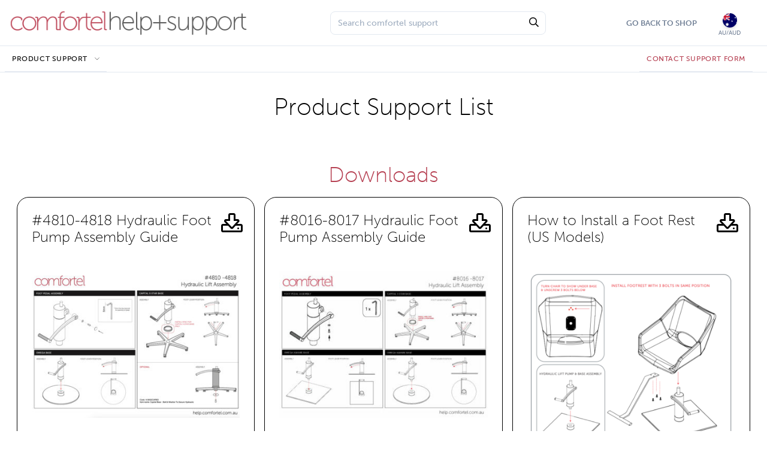

--- FILE ---
content_type: text/html; charset=UTF-8
request_url: https://help.comfortel.com.au/tag/4135-s/
body_size: 13479
content:
<!doctype html>
<html lang="en-AU">
  <head>
  <meta charset="utf-8">
  <meta name="p:domain_verify" content="18b166f1db7d28f7523ab003823a93a2"/>
  <meta http-equiv="x-ua-compatible" content="ie=edge">
  <meta name="viewport" content="width=device-width, initial-scale=1, shrink-to-fit=no">
  <meta name='robots' content='noindex, nofollow' />
	<style>img:is([sizes="auto" i], [sizes^="auto," i]) { contain-intrinsic-size: 3000px 1500px }</style>
	
	<!-- This site is optimized with the Yoast SEO plugin v25.6 - https://yoast.com/wordpress/plugins/seo/ -->
	<title>4135-S | Comfortel Product Help &amp; Support for Salon Furniture &amp; Equipment</title>
	<meta name="description" content="Comfortel Global Product Support is here to help. Learn more about popular topics, download installation guides, watch videos or find resources that will help you with your Comfortel Salon Furniture &amp; Equipment." />
	<meta property="og:locale" content="en_US" />
	<meta property="og:type" content="article" />
	<meta property="og:title" content="4135-S | Comfortel Product Help &amp; Support for Salon Furniture &amp; Equipment" />
	<meta property="og:description" content="Comfortel Global Product Support is here to help. Learn more about popular topics, download installation guides, watch videos or find resources that will help you with your Comfortel Salon Furniture &amp; Equipment." />
	<meta property="og:url" content="https://help.comfortel.com.au/tag/4135-s/" />
	<meta property="og:site_name" content="Comfortel Product Help &amp; Support" />
	<meta name="twitter:card" content="summary_large_image" />
	<script type="application/ld+json" class="yoast-schema-graph">{"@context":"https://schema.org","@graph":[{"@type":"CollectionPage","@id":"https://help.comfortel.com.au/tag/4135-s/","url":"https://help.comfortel.com.au/tag/4135-s/","name":"4135-S | Comfortel Product Help &amp; Support for Salon Furniture & Equipment","isPartOf":{"@id":"https://help.comfortel.com.au/#website"},"primaryImageOfPage":{"@id":"https://help.comfortel.com.au/tag/4135-s/#primaryimage"},"image":{"@id":"https://help.comfortel.com.au/tag/4135-s/#primaryimage"},"thumbnailUrl":"https://help.comfortel.com.au/wp-content/uploads/4135-S-Aria-Stone-B-Capital-B-Gas-Lift.jpg","description":"Comfortel Global Product Support is here to help. Learn more about popular topics, download installation guides, watch videos or find resources that will help you with your Comfortel Salon Furniture & Equipment.","breadcrumb":{"@id":"https://help.comfortel.com.au/tag/4135-s/#breadcrumb"},"inLanguage":"en-AU"},{"@type":"ImageObject","inLanguage":"en-AU","@id":"https://help.comfortel.com.au/tag/4135-s/#primaryimage","url":"https://help.comfortel.com.au/wp-content/uploads/4135-S-Aria-Stone-B-Capital-B-Gas-Lift.jpg","contentUrl":"https://help.comfortel.com.au/wp-content/uploads/4135-S-Aria-Stone-B-Capital-B-Gas-Lift.jpg","width":1000,"height":1000},{"@type":"BreadcrumbList","@id":"https://help.comfortel.com.au/tag/4135-s/#breadcrumb","itemListElement":[{"@type":"ListItem","position":1,"name":"Home","item":"https://help.comfortel.com.au/"},{"@type":"ListItem","position":2,"name":"4135-S"}]},{"@type":"WebSite","@id":"https://help.comfortel.com.au/#website","url":"https://help.comfortel.com.au/","name":"Comfortel Product Help &amp; Support","description":"","publisher":{"@id":"https://help.comfortel.com.au/#organization"},"potentialAction":[{"@type":"SearchAction","target":{"@type":"EntryPoint","urlTemplate":"https://help.comfortel.com.au/?s={search_term_string}"},"query-input":{"@type":"PropertyValueSpecification","valueRequired":true,"valueName":"search_term_string"}}],"inLanguage":"en-AU"},{"@type":"Organization","@id":"https://help.comfortel.com.au/#organization","name":"Comfortel Salon Furniture","url":"https://help.comfortel.com.au/","logo":{"@type":"ImageObject","inLanguage":"en-AU","@id":"https://help.comfortel.com.au/#/schema/logo/image/","url":"https://help.comfortel.com.au/wp-content/uploads/13310452_654790591339001_6654729274596219309_n.jpg","contentUrl":"https://help.comfortel.com.au/wp-content/uploads/13310452_654790591339001_6654729274596219309_n.jpg","width":960,"height":960,"caption":"Comfortel Salon Furniture"},"image":{"@id":"https://help.comfortel.com.au/#/schema/logo/image/"}}]}</script>
	<!-- / Yoast SEO plugin. -->


<link rel='dns-prefetch' href='//code.jquery.com' />
<link rel="alternate" type="application/rss+xml" title="Comfortel Product Help &amp; Support &raquo; 4135-S Tag Feed" href="https://help.comfortel.com.au/tag/4135-s/feed/" />
<style id='global-styles-inline-css' type='text/css'>
:root{--wp--preset--aspect-ratio--square: 1;--wp--preset--aspect-ratio--4-3: 4/3;--wp--preset--aspect-ratio--3-4: 3/4;--wp--preset--aspect-ratio--3-2: 3/2;--wp--preset--aspect-ratio--2-3: 2/3;--wp--preset--aspect-ratio--16-9: 16/9;--wp--preset--aspect-ratio--9-16: 9/16;--wp--preset--color--black: #000000;--wp--preset--color--cyan-bluish-gray: #abb8c3;--wp--preset--color--white: #ffffff;--wp--preset--color--pale-pink: #f78da7;--wp--preset--color--vivid-red: #cf2e2e;--wp--preset--color--luminous-vivid-orange: #ff6900;--wp--preset--color--luminous-vivid-amber: #fcb900;--wp--preset--color--light-green-cyan: #7bdcb5;--wp--preset--color--vivid-green-cyan: #00d084;--wp--preset--color--pale-cyan-blue: #8ed1fc;--wp--preset--color--vivid-cyan-blue: #0693e3;--wp--preset--color--vivid-purple: #9b51e0;--wp--preset--gradient--vivid-cyan-blue-to-vivid-purple: linear-gradient(135deg,rgba(6,147,227,1) 0%,rgb(155,81,224) 100%);--wp--preset--gradient--light-green-cyan-to-vivid-green-cyan: linear-gradient(135deg,rgb(122,220,180) 0%,rgb(0,208,130) 100%);--wp--preset--gradient--luminous-vivid-amber-to-luminous-vivid-orange: linear-gradient(135deg,rgba(252,185,0,1) 0%,rgba(255,105,0,1) 100%);--wp--preset--gradient--luminous-vivid-orange-to-vivid-red: linear-gradient(135deg,rgba(255,105,0,1) 0%,rgb(207,46,46) 100%);--wp--preset--gradient--very-light-gray-to-cyan-bluish-gray: linear-gradient(135deg,rgb(238,238,238) 0%,rgb(169,184,195) 100%);--wp--preset--gradient--cool-to-warm-spectrum: linear-gradient(135deg,rgb(74,234,220) 0%,rgb(151,120,209) 20%,rgb(207,42,186) 40%,rgb(238,44,130) 60%,rgb(251,105,98) 80%,rgb(254,248,76) 100%);--wp--preset--gradient--blush-light-purple: linear-gradient(135deg,rgb(255,206,236) 0%,rgb(152,150,240) 100%);--wp--preset--gradient--blush-bordeaux: linear-gradient(135deg,rgb(254,205,165) 0%,rgb(254,45,45) 50%,rgb(107,0,62) 100%);--wp--preset--gradient--luminous-dusk: linear-gradient(135deg,rgb(255,203,112) 0%,rgb(199,81,192) 50%,rgb(65,88,208) 100%);--wp--preset--gradient--pale-ocean: linear-gradient(135deg,rgb(255,245,203) 0%,rgb(182,227,212) 50%,rgb(51,167,181) 100%);--wp--preset--gradient--electric-grass: linear-gradient(135deg,rgb(202,248,128) 0%,rgb(113,206,126) 100%);--wp--preset--gradient--midnight: linear-gradient(135deg,rgb(2,3,129) 0%,rgb(40,116,252) 100%);--wp--preset--font-size--small: 13px;--wp--preset--font-size--medium: 20px;--wp--preset--font-size--large: 36px;--wp--preset--font-size--x-large: 42px;--wp--preset--spacing--20: 0.44rem;--wp--preset--spacing--30: 0.67rem;--wp--preset--spacing--40: 1rem;--wp--preset--spacing--50: 1.5rem;--wp--preset--spacing--60: 2.25rem;--wp--preset--spacing--70: 3.38rem;--wp--preset--spacing--80: 5.06rem;--wp--preset--shadow--natural: 6px 6px 9px rgba(0, 0, 0, 0.2);--wp--preset--shadow--deep: 12px 12px 50px rgba(0, 0, 0, 0.4);--wp--preset--shadow--sharp: 6px 6px 0px rgba(0, 0, 0, 0.2);--wp--preset--shadow--outlined: 6px 6px 0px -3px rgba(255, 255, 255, 1), 6px 6px rgba(0, 0, 0, 1);--wp--preset--shadow--crisp: 6px 6px 0px rgba(0, 0, 0, 1);}:where(body) { margin: 0; }.wp-site-blocks > .alignleft { float: left; margin-right: 2em; }.wp-site-blocks > .alignright { float: right; margin-left: 2em; }.wp-site-blocks > .aligncenter { justify-content: center; margin-left: auto; margin-right: auto; }:where(.is-layout-flex){gap: 0.5em;}:where(.is-layout-grid){gap: 0.5em;}.is-layout-flow > .alignleft{float: left;margin-inline-start: 0;margin-inline-end: 2em;}.is-layout-flow > .alignright{float: right;margin-inline-start: 2em;margin-inline-end: 0;}.is-layout-flow > .aligncenter{margin-left: auto !important;margin-right: auto !important;}.is-layout-constrained > .alignleft{float: left;margin-inline-start: 0;margin-inline-end: 2em;}.is-layout-constrained > .alignright{float: right;margin-inline-start: 2em;margin-inline-end: 0;}.is-layout-constrained > .aligncenter{margin-left: auto !important;margin-right: auto !important;}.is-layout-constrained > :where(:not(.alignleft):not(.alignright):not(.alignfull)){margin-left: auto !important;margin-right: auto !important;}body .is-layout-flex{display: flex;}.is-layout-flex{flex-wrap: wrap;align-items: center;}.is-layout-flex > :is(*, div){margin: 0;}body .is-layout-grid{display: grid;}.is-layout-grid > :is(*, div){margin: 0;}body{padding-top: 0px;padding-right: 0px;padding-bottom: 0px;padding-left: 0px;}a:where(:not(.wp-element-button)){text-decoration: underline;}:root :where(.wp-element-button, .wp-block-button__link){background-color: #32373c;border-width: 0;color: #fff;font-family: inherit;font-size: inherit;line-height: inherit;padding: calc(0.667em + 2px) calc(1.333em + 2px);text-decoration: none;}.has-black-color{color: var(--wp--preset--color--black) !important;}.has-cyan-bluish-gray-color{color: var(--wp--preset--color--cyan-bluish-gray) !important;}.has-white-color{color: var(--wp--preset--color--white) !important;}.has-pale-pink-color{color: var(--wp--preset--color--pale-pink) !important;}.has-vivid-red-color{color: var(--wp--preset--color--vivid-red) !important;}.has-luminous-vivid-orange-color{color: var(--wp--preset--color--luminous-vivid-orange) !important;}.has-luminous-vivid-amber-color{color: var(--wp--preset--color--luminous-vivid-amber) !important;}.has-light-green-cyan-color{color: var(--wp--preset--color--light-green-cyan) !important;}.has-vivid-green-cyan-color{color: var(--wp--preset--color--vivid-green-cyan) !important;}.has-pale-cyan-blue-color{color: var(--wp--preset--color--pale-cyan-blue) !important;}.has-vivid-cyan-blue-color{color: var(--wp--preset--color--vivid-cyan-blue) !important;}.has-vivid-purple-color{color: var(--wp--preset--color--vivid-purple) !important;}.has-black-background-color{background-color: var(--wp--preset--color--black) !important;}.has-cyan-bluish-gray-background-color{background-color: var(--wp--preset--color--cyan-bluish-gray) !important;}.has-white-background-color{background-color: var(--wp--preset--color--white) !important;}.has-pale-pink-background-color{background-color: var(--wp--preset--color--pale-pink) !important;}.has-vivid-red-background-color{background-color: var(--wp--preset--color--vivid-red) !important;}.has-luminous-vivid-orange-background-color{background-color: var(--wp--preset--color--luminous-vivid-orange) !important;}.has-luminous-vivid-amber-background-color{background-color: var(--wp--preset--color--luminous-vivid-amber) !important;}.has-light-green-cyan-background-color{background-color: var(--wp--preset--color--light-green-cyan) !important;}.has-vivid-green-cyan-background-color{background-color: var(--wp--preset--color--vivid-green-cyan) !important;}.has-pale-cyan-blue-background-color{background-color: var(--wp--preset--color--pale-cyan-blue) !important;}.has-vivid-cyan-blue-background-color{background-color: var(--wp--preset--color--vivid-cyan-blue) !important;}.has-vivid-purple-background-color{background-color: var(--wp--preset--color--vivid-purple) !important;}.has-black-border-color{border-color: var(--wp--preset--color--black) !important;}.has-cyan-bluish-gray-border-color{border-color: var(--wp--preset--color--cyan-bluish-gray) !important;}.has-white-border-color{border-color: var(--wp--preset--color--white) !important;}.has-pale-pink-border-color{border-color: var(--wp--preset--color--pale-pink) !important;}.has-vivid-red-border-color{border-color: var(--wp--preset--color--vivid-red) !important;}.has-luminous-vivid-orange-border-color{border-color: var(--wp--preset--color--luminous-vivid-orange) !important;}.has-luminous-vivid-amber-border-color{border-color: var(--wp--preset--color--luminous-vivid-amber) !important;}.has-light-green-cyan-border-color{border-color: var(--wp--preset--color--light-green-cyan) !important;}.has-vivid-green-cyan-border-color{border-color: var(--wp--preset--color--vivid-green-cyan) !important;}.has-pale-cyan-blue-border-color{border-color: var(--wp--preset--color--pale-cyan-blue) !important;}.has-vivid-cyan-blue-border-color{border-color: var(--wp--preset--color--vivid-cyan-blue) !important;}.has-vivid-purple-border-color{border-color: var(--wp--preset--color--vivid-purple) !important;}.has-vivid-cyan-blue-to-vivid-purple-gradient-background{background: var(--wp--preset--gradient--vivid-cyan-blue-to-vivid-purple) !important;}.has-light-green-cyan-to-vivid-green-cyan-gradient-background{background: var(--wp--preset--gradient--light-green-cyan-to-vivid-green-cyan) !important;}.has-luminous-vivid-amber-to-luminous-vivid-orange-gradient-background{background: var(--wp--preset--gradient--luminous-vivid-amber-to-luminous-vivid-orange) !important;}.has-luminous-vivid-orange-to-vivid-red-gradient-background{background: var(--wp--preset--gradient--luminous-vivid-orange-to-vivid-red) !important;}.has-very-light-gray-to-cyan-bluish-gray-gradient-background{background: var(--wp--preset--gradient--very-light-gray-to-cyan-bluish-gray) !important;}.has-cool-to-warm-spectrum-gradient-background{background: var(--wp--preset--gradient--cool-to-warm-spectrum) !important;}.has-blush-light-purple-gradient-background{background: var(--wp--preset--gradient--blush-light-purple) !important;}.has-blush-bordeaux-gradient-background{background: var(--wp--preset--gradient--blush-bordeaux) !important;}.has-luminous-dusk-gradient-background{background: var(--wp--preset--gradient--luminous-dusk) !important;}.has-pale-ocean-gradient-background{background: var(--wp--preset--gradient--pale-ocean) !important;}.has-electric-grass-gradient-background{background: var(--wp--preset--gradient--electric-grass) !important;}.has-midnight-gradient-background{background: var(--wp--preset--gradient--midnight) !important;}.has-small-font-size{font-size: var(--wp--preset--font-size--small) !important;}.has-medium-font-size{font-size: var(--wp--preset--font-size--medium) !important;}.has-large-font-size{font-size: var(--wp--preset--font-size--large) !important;}.has-x-large-font-size{font-size: var(--wp--preset--font-size--x-large) !important;}
:where(.wp-block-post-template.is-layout-flex){gap: 1.25em;}:where(.wp-block-post-template.is-layout-grid){gap: 1.25em;}
:where(.wp-block-columns.is-layout-flex){gap: 2em;}:where(.wp-block-columns.is-layout-grid){gap: 2em;}
:root :where(.wp-block-pullquote){font-size: 1.5em;line-height: 1.6;}
</style>
<style id='woocommerce-inline-inline-css' type='text/css'>
.woocommerce form .form-row .required { visibility: visible; }
</style>
<link rel='stylesheet' id='brands-styles-css' href='https://help.comfortel.com.au/wp-content/plugins/woocommerce/assets/css/brands.css?ver=10.0.5' type='text/css' media='all' />
<link rel='stylesheet' id='cf7cf-style-css' href='https://help.comfortel.com.au/wp-content/plugins/cf7-conditional-fields/style.css?ver=2.6.2' type='text/css' media='all' />
<link rel='stylesheet' id='sage/main.css-css' href='https://help.comfortel.com.au/wp-content/themes/true-theme/dist/styles/main_4356bc73.css' type='text/css' media='all' />
<script type="text/javascript" src="https://code.jquery.com/jquery-3.3.1.min.js" id="jquery-js"></script>
<script type="text/javascript" src="https://help.comfortel.com.au/wp-content/plugins/woocommerce/assets/js/jquery-blockui/jquery.blockUI.min.js?ver=2.7.0-wc.10.0.5" id="jquery-blockui-js" defer="defer" data-wp-strategy="defer"></script>
<script type="text/javascript" id="wc-add-to-cart-js-extra">
/* <![CDATA[ */
var wc_add_to_cart_params = {"ajax_url":"\/wp-admin\/admin-ajax.php","wc_ajax_url":"\/?wc-ajax=%%endpoint%%","i18n_view_cart":"View cart","cart_url":"https:\/\/help.comfortel.com.au","is_cart":"","cart_redirect_after_add":"no"};
/* ]]> */
</script>
<script type="text/javascript" src="https://help.comfortel.com.au/wp-content/plugins/woocommerce/assets/js/frontend/add-to-cart.min.js?ver=10.0.5" id="wc-add-to-cart-js" defer="defer" data-wp-strategy="defer"></script>
<script type="text/javascript" src="https://help.comfortel.com.au/wp-content/plugins/woocommerce/assets/js/js-cookie/js.cookie.min.js?ver=2.1.4-wc.10.0.5" id="js-cookie-js" defer="defer" data-wp-strategy="defer"></script>
<script type="text/javascript" id="woocommerce-js-extra">
/* <![CDATA[ */
var woocommerce_params = {"ajax_url":"\/wp-admin\/admin-ajax.php","wc_ajax_url":"\/?wc-ajax=%%endpoint%%","i18n_password_show":"Show password","i18n_password_hide":"Hide password"};
/* ]]> */
</script>
<script type="text/javascript" src="https://help.comfortel.com.au/wp-content/plugins/woocommerce/assets/js/frontend/woocommerce.min.js?ver=10.0.5" id="woocommerce-js" defer="defer" data-wp-strategy="defer"></script>
<link rel="https://api.w.org/" href="https://help.comfortel.com.au/wp-json/" /><link rel="alternate" title="JSON" type="application/json" href="https://help.comfortel.com.au/wp-json/wp/v2/tags/770" /><link rel="EditURI" type="application/rsd+xml" title="RSD" href="https://help.comfortel.com.au/xmlrpc.php?rsd" />
<meta name="generator" content="WordPress 6.8.3" />
<meta name="generator" content="WooCommerce 10.0.5" />
	<noscript><style>.woocommerce-product-gallery{ opacity: 1 !important; }</style></noscript>
			<style type="text/css" id="wp-custom-css">
			/* Remove meta data */
.entry-meta .byline, .entry-meta .cat-links { display: none; }
 
.entry-meta .posted-on { display: none; }

.three-column-block-grey__lists-item-wrap h3 {
    position: relative;
    padding-right: 0rem;
			font-size: 1.6rem;
		margin-bottom: 1rem
}


.three-column-block-grey {
    padding: 24px 0px 0px;
}

.nav-primary-right .menu-item>a, .nav-primary .menu-item>a {
    display: block;
    text-transform: uppercase;
    letter-spacing: .05em;
    padding: .75rem;
    border-bottom-width: 1px;
		font-weight:500
}

.footer-nav .sub-menu a {
    color: #a0aec0;
    font-size: .875rem;
    font-weight: 500;
}

}
.footer-nav .sub-menu a {
    color: #a0aec0;
    font-size: .875rem;
    font-weight: 500;
}

.single-suport-product .banner .product-contents a {
    font-weight: 500;
	 margin-top: -0.5rem;
	}


.single-suport-product .banner .product-contents .sku {
    color: #e5b84d;
    font-size: 0.7rem;
    text-transform: uppercase;
    font-weight: 500;
    line-height: normal;
    margin-bottom: 0.6rem;
}

.description.mt-5 {
    color: #4b4d50;
    font-weight: 300;
    font-size: 0.9rem;
		line-height: 1.2rem;
		margin-top: 1rem;
	
	}

.rich-content p {
    color: #4b4d50;
    font-weight: 300;
    font-size: 0.9rem;
    line-height: 1.2rem;
	
	}

.mb-10 {
    margin-bottom: 1rem;
    margin-top: -1rem;
}

.pb-3 {
    padding-bottom: .0rem;
}

.text-sm {
    font-size: .7rem;
}

.inline-block {
    visibility: hidden;
}

.h6, h6 {
	margin-bottom: .75rem;
    font-size: .9rem;
    color: #4b4d50;
	 line-height: 1.5;
    font-weight: 300;
}


.single-suport-product .banner .slider-for img {
    width: 400px;
		height: 400px;
    display: block;
    margin: auto;
}

.product-category-support .results .link-hover {
	font-weight: 600;
	font-size: 0.8rem;
	letter-spacing: .1em;
	border: 1px solid #b2adad;
    border-radius: 0.25px;
    padding: 8px;
    width: 150px;
    margin: 0 auto;
    cursor: pointer;
}


.w-full.px-12.mb-4.md\:w-1\/4 {
    padding-right: 15px;
    padding-left: 15px;
}

.button {
	height: 3em;
    padding: 10px;
    border-radius: 25px;
    font-size: .8em;
	background-color: rgba(0,0,0,0.3);
    border: solid 1px rgba(255,255,255,0.3);
    text-transform: none;
    letter-spacing: 0; 
	font-weight: 500;
}

.cf-label-text-grey {
    color: #656565; 
	  display: block;
    font-size: .875rem;
    padding-left: .75rem;
}


.three-column-block__lists-item-wrap a.download-icon { 
font-size: .8em;
}

.three-column-block-grey__lists-item-wrap a.download-icon { 
font-size: .8em;
}


.-mx-3 video {
	width: 500px
}

.py-16 {
    padding-top: 0rem;
    padding-bottom: 1rem;
}

mb-4 {
    margin-bottom: 1rem;
}

.text-lg {
    font-size: 1rem;
    font-weight: 400;
}


.h-16 {
    height: 4rem;
	margin-bottom: 0.5rem;
}
		</style>
		  <link rel="icon" href="https://help.comfortel.com.au/wp-content/themes/true-theme/dist/images/brand/favicon_fd66ebd7.ico">
  <script type="text/javascript">
    window.ajaxurl = 'https://help.comfortel.com.au/wp-admin/admin-ajax.php';
    window.jsonurl = 'https://help.comfortel.com.au/wp-json/';
    window._asset_url = 'https://help.comfortel.com.au/wp-content/themes/true-theme/resources/assets/';
    window.cart_url = 'https://help.comfortel.com.au';
  </script>
  <!-- Custom fonts from Adobe Fonts -->
  <link rel="stylesheet" href="https://use.typekit.net/eqg0edv.css">
  <!-- Font awesome pro kit -->
  <script
    src="https://kit.fontawesome.com/40cae615a1.js"
    crossorigin="anonymous"></script>
</head>
  <body class="archive tag tag-4135-s tag-770 wp-theme-true-themeresources theme-true-theme/resources woocommerce-no-js app-data index-data archive-data tag-data tag-770-data tag-4135-s-data">
        <div class="country-switcher-js">
    <div class="form-popup-bg">
      <div class="form-container">
          <h5 class="font-bold mb-3">Select Location/Region</h5>
          
            
          <a class="flag-icon-container flex items-center block px-4 py-3 hover:bg-gray-100 outline-style border-solid border-2 mb-3"
            href="https://comfortel.com.au">
            <span class="flag-icon block rounded-full flag flag--au mr-3 shadow-md">
            </span>
            <div class="flag-icon-text">
              <span class="block text-md">
              Australia
              </span>
                                 <div class="text-gray-500 text-tiny hidden">
                    www.comfortel.com.au
                  </div> 
                           </div>
          </a>
          
            
          <a class="flag-icon-container flex items-center block px-4 py-3 hover:bg-gray-100 outline-style border-solid border-2 mb-3"
            href="https://comfortel.co.nz">
            <span class="flag-icon block rounded-full flag flag--nz mr-3 shadow-md">
            </span>
            <div class="flag-icon-text">
              <span class="block text-md">
              New Zealand
              </span>
                                 <div class="text-gray-500 text-tiny hidden">
                    www.comfortel.co.nz
                  </div> 
                           </div>
          </a>
          
            
          <a class="flag-icon-container flex items-center block px-4 py-3 hover:bg-gray-100 outline-style border-solid border-2 mb-3"
            href="https://comfortel.co.uk">
            <span class="flag-icon block rounded-full flag flag--uk mr-3 shadow-md">
            </span>
            <div class="flag-icon-text">
              <span class="block text-md">
              United Kingdom
              </span>
                                 <div class="text-gray-500 text-tiny hidden">
                    www.comfortel.co.uk
                  </div> 
                           </div>
          </a>
          
            
          <a class="flag-icon-container flex items-center block px-4 py-3 hover:bg-gray-100 outline-style border-solid border-2 mb-3"
            href="https://comfortel.eu">
            <span class="flag-icon block rounded-full flag flag--eu mr-3 shadow-md">
            </span>
            <div class="flag-icon-text">
              <span class="block text-md">
              España
              </span>
                                 <div class="text-gray-500 text-tiny hidden">
                    www.comfortel.eu
                  </div> 
                           </div>
          </a>
          
            
          <a class="flag-icon-container flex items-center block px-4 py-3 hover:bg-gray-100 outline-style border-solid border-2 mb-3"
            href="https://comfortel.de/">
            <span class="flag-icon block rounded-full flag flag--dach mr-3 shadow-md">
            </span>
            <div class="flag-icon-text">
              <span class="block text-md">
              Deutschland, Schweiz, Österreich
              </span>
                                 <div class="text-gray-500 text-tiny hidden">
                    www.comfortel.de
                  </div> 
                           </div>
          </a>
          
            
          <a class="flag-icon-container flex items-center block px-4 py-3 hover:bg-gray-100 outline-style border-solid border-2 mb-3"
            href="https://comfortel.co.it">
            <span class="flag-icon block rounded-full flag flag--it mr-3 shadow-md">
            </span>
            <div class="flag-icon-text">
              <span class="block text-md">
              Italia
              </span>
                                 <div class="text-gray-500 text-tiny hidden">
                    www.comfortel.co.it
                  </div> 
                           </div>
          </a>
          
            
          <a class="flag-icon-container flex items-center block px-4 py-3 hover:bg-gray-100 outline-style border-solid border-2 mb-3"
            href="https://justaddpeople.dk/collections/comfortel">
            <span class="flag-icon block rounded-full flag flag--dk mr-3 shadow-md">
            </span>
            <div class="flag-icon-text">
              <span class="block text-md">
              Denmark, Sweden &amp; Norway
              </span>
                                <div class="text-gray-500 text-tiny">
                    with JustaddPeople.dk
                  </div>
                           </div>
          </a>
          
            
          <a class="flag-icon-container flex items-center block px-4 py-3 hover:bg-gray-100 outline-style border-solid border-2 mb-3"
            href="https://comfortel.com.sg">
            <span class="flag-icon block rounded-full flag flag--sg mr-3 shadow-md">
            </span>
            <div class="flag-icon-text">
              <span class="block text-md">
              Singapore
              </span>
                                 <div class="text-gray-500 text-tiny hidden">
                    www.comfortel.com.sg
                  </div> 
                           </div>
          </a>
          
            
          <a class="flag-icon-container flex items-center block px-4 py-3 hover:bg-gray-100 outline-style border-solid border-2 mb-3"
            href="https://comfortelfurniture.com">
            <span class="flag-icon block rounded-full flag flag--usa mr-3 shadow-md">
            </span>
            <div class="flag-icon-text">
              <span class="block text-md">
              USA &amp; Canada
              </span>
                                 <div class="text-gray-500 text-tiny hidden">
                    www.comfortelfurniture.com
                  </div> 
                           </div>
          </a>
                    <button type="button"
          class="ml-auto text-lg close-button" id="btnCloseForm">
            X
        </button>
      </div>
    </div>
  </div>
<header id="site-header"
  class="z-40 mb-3">
  <div class="container flex items-center justify-between py-3 lg:py-4">
     
    <div class="flex items-center block md:hidden">
      <button class="flex items-center hamburger"
        id="mobileOpen"
        type="button">
        <span class="hamburger-box">
          <span class="hamburger-inner"></span>
        </span>
      </button>
    </div>
    <a class="brand outline-style"
      href="https://help.comfortel.com.au/">
      <img src="https://help.comfortel.com.au/wp-content/themes/true-theme/resources/assets/images/brand/logonew.png"
        class="" width="400"
        alt="Comfortel Product Help &amp;amp; Support" />
    </a>
    <div class="hidden md:block">
            <form class="relative header-search"
      method="GET"
      action="https://help.comfortel.com.au">
      <input type="text" name="s"
        placeholder="Search comfortel support"
        class="header-search__input">
      <button type="search"
        class="header-search__button">
        <span class="far fa-search" data-fa-transform="grow-4"></span>
      </button>
    </form>
        </div>
    <div>
      <div class="flex items-center">
  
  <a href="#" class=" mr-6 hidden md:block" id="backto">Go Back To Shop</a>
  <div class="hidden dropdown md:block">
    <button class="flex items-center px-1 pt-1 mx-1 lg:mx-2 outline-style"
      type="button"
      id="btnfootcount1">
      <span class="block group">
        <span class="block mx-auto w-6 h-6 lg:w-6 lg:h-6 md:mb-2 rounded-full shadow-md flag flag--au">
        </span>
        <div class="hidden -mt-1 leading-none text-gray-600 text-tiny group-hover:text-primary lg:block">
          AU/AUD
        </div>
      </span>
      <span class="inline-block ml-1 text-gray-600 lg:ml-2 fal fa-angle-down"></span>
    </button>
  </div>
</div>
    </div>
  </div>
  <div class="block py-2 border-t border-b md:hidden">
    <!-- Mobile Search -->
    <form class="relative header-search"
  method="GET"
  action="https://help.comfortel.com.au">
  <input type="text" name="s"
    placeholder="Search comfortel support"
    class="header-search__input">
  <button type="search"
    class="header-search__button">
    <span class="far fa-search" data-fa-transform="grow-4"></span>
  </button>
</form>
  </div>
  <div class="nav-primary-wrap"
    id="navWrap">
    <div class="relative h-full pb-56 md:pb-0">
      <div class="flex items-center w-full border-b md:hidden md-hidden">
        
        <p class="p-2 flex mobile">
          
          
          <button class="flex items-center px-1 pt-1 mx-1 lg:mx-2 outline-style"
          type="button"
          id="btnfootcount1">
          <span class="block group">
            <span class="block mx-auto w-6 h-6 lg:w-6 lg:h-6 md:mb-2 rounded-full shadow-md flag flag--au">
            </span>
            <div class="mt-2 leading-none text-gray-600 text-tiny group-hover:text-primary lg:block">
              AU/AUD
            </div>
          </span>
          <span class="inline-block ml-1 text-gray-600 lg:ml-2 fal fa-angle-down"></span>
        </button>
        <span class="mr-10"><a href="#" id="backto">Go Back To Shop</a></span> 
          </p>
        <button type="button"
          class="p-4 ml-auto text-lg js-close-nav">
          <span class="fal fa-times" data-fa-transform="grow-12"></span>
        </button>
      </div>
      <div class="container flex flex-col px-0 md:flex-row md:px-4">
        <nav class="flex-1 md:-mx-2 nav-primary lg:flex-initial">
                      <div class="menu-help-menu-container"><ul id="menu-help-menu" class="nav flex flex-col md:flex-row w-full lg:inline-flex"><li id="menu-item-306655" class="menu-item menu-item-type-post_type menu-item-object-page current_page_parent menu-item-306655"><a href="https://help.comfortel.com.au/support/" data-has-mega="true" data-mega-key="mega_style">Product Support</a></li>
</ul></div>
                  </nav>
        <nav class="block md:pr-2 md:ml-auto nav-primary-right md:hidden lg:block">
                      <div class="menu-menu-right-container"><ul id="menu-menu-right" class="nav flex flex-col md:flex-row md:inline-flex"><li id="menu-item-306656" class="request menu-item menu-item-type-post_type menu-item-object-page menu-item-306656"><a href="https://help.comfortel.com.au/service-tech-form/">CONTACT SUPPORT FORM</a></li>
</ul></div>
                  </nav>
      </div>
      
    </div>
  </div>
  <div class="fixed top-0 left-0 h-screen md:h-auto w-mobile-nav md:w-full z-popup md:z-20 md:top-initial md:absolute mega"
  id="megaContainer">
  <div class="absolute w-full h-full bg-white md:bg-cream mega__bg">
  </div>
  <div class="w-full h-screen md:relative md:h-96">
        <div id="mega_mega_style"
      class="absolute top-0 left-0 w-full h-screen max-h-screen pb-32 overflow-y-scroll md:overflow-y-visible md:h-full md:py-8 mega__nav"
      data-mega-container="mega_style">
      <div class="block md:hidden">
        <button type="button"
          class="block w-full px-4 py-2 text-sm text-left uppercase border-b js-close-mega">
          <span class="fal fa-angle-left"></span> Return
        </button>
      </div>
      <div class="container px-0 pt-6 md:px-4 md:pt-0">
                      <div class="flex flex-wrap w-full md:-mx-12">
      <div class="relative z-10 w-full mb-8 md:mb-0 md:w-1/2 md:px-12 lg:w-8/12">
        <h4 class="px-4 mb-3 text-sm font-bold tracking-widest uppercase md:mb-6 md:px-0">
      FIND YOUR PRODUCT VIA CATAGORY
    </h4>
        <ul class="flex flex-col flex-wrap w-full list-none md:h-64">
            <li>
        <a href="https://help.comfortel.com.au/category/hairdressing-basins/"
          class="block px-4 py-3 text-base font-light leading-tight border-b md:py-1 md:border-b-0 md:text-xs md:px-0 md:inline-block md:mb-1 md:leading-normal md:text-base group hover:text-primary outline-style">
          Hairdressing Basin + Shampoo System
          <span class="hidden ml-1 opacity-0 md:inline-block fal fa-arrow-right group-hover:opacity-100"></span>
        </a>
      </li>
            <li>
        <a href="https://help.comfortel.com.au/category/salon-chairs/"
          class="block px-4 py-3 text-base font-light leading-tight border-b md:py-1 md:border-b-0 md:text-xs md:px-0 md:inline-block md:mb-1 md:leading-normal md:text-base group hover:text-primary outline-style">
          Salon Chair
          <span class="hidden ml-1 opacity-0 md:inline-block fal fa-arrow-right group-hover:opacity-100"></span>
        </a>
      </li>
            <li>
        <a href="https://help.comfortel.com.au/category/workstation-mirrors/"
          class="block px-4 py-3 text-base font-light leading-tight border-b md:py-1 md:border-b-0 md:text-xs md:px-0 md:inline-block md:mb-1 md:leading-normal md:text-base group hover:text-primary outline-style">
          Workstation + Mirror
          <span class="hidden ml-1 opacity-0 md:inline-block fal fa-arrow-right group-hover:opacity-100"></span>
        </a>
      </li>
            <li>
        <a href="https://help.comfortel.com.au/category/trolleys/"
          class="block px-4 py-3 text-base font-light leading-tight border-b md:py-1 md:border-b-0 md:text-xs md:px-0 md:inline-block md:mb-1 md:leading-normal md:text-base group hover:text-primary outline-style">
          Salon Trolley
          <span class="hidden ml-1 opacity-0 md:inline-block fal fa-arrow-right group-hover:opacity-100"></span>
        </a>
      </li>
            <li>
        <a href="https://help.comfortel.com.au/category/salon-stools/"
          class="block px-4 py-3 text-base font-light leading-tight border-b md:py-1 md:border-b-0 md:text-xs md:px-0 md:inline-block md:mb-1 md:leading-normal md:text-base group hover:text-primary outline-style">
          Salon Stool
          <span class="hidden ml-1 opacity-0 md:inline-block fal fa-arrow-right group-hover:opacity-100"></span>
        </a>
      </li>
            <li>
        <a href="https://help.comfortel.com.au/category/treatment-tables-beauty-beds/"
          class="block px-4 py-3 text-base font-light leading-tight border-b md:py-1 md:border-b-0 md:text-xs md:px-0 md:inline-block md:mb-1 md:leading-normal md:text-base group hover:text-primary outline-style">
          Treatment Table + Beauty Bed
          <span class="hidden ml-1 opacity-0 md:inline-block fal fa-arrow-right group-hover:opacity-100"></span>
        </a>
      </li>
            <li>
        <a href="https://help.comfortel.com.au/category/pedicure-spas/"
          class="block px-4 py-3 text-base font-light leading-tight border-b md:py-1 md:border-b-0 md:text-xs md:px-0 md:inline-block md:mb-1 md:leading-normal md:text-base group hover:text-primary outline-style">
          Pedicure Spa
          <span class="hidden ml-1 opacity-0 md:inline-block fal fa-arrow-right group-hover:opacity-100"></span>
        </a>
      </li>
            <li>
        <a href="https://help.comfortel.com.au/category/beauty-equipment/"
          class="block px-4 py-3 text-base font-light leading-tight border-b md:py-1 md:border-b-0 md:text-xs md:px-0 md:inline-block md:mb-1 md:leading-normal md:text-base group hover:text-primary outline-style">
          Beauty Equipment
          <span class="hidden ml-1 opacity-0 md:inline-block fal fa-arrow-right group-hover:opacity-100"></span>
        </a>
      </li>
            <li>
        <a href="https://help.comfortel.com.au/category/electrical-equipment/"
          class="block px-4 py-3 text-base font-light leading-tight border-b md:py-1 md:border-b-0 md:text-xs md:px-0 md:inline-block md:mb-1 md:leading-normal md:text-base group hover:text-primary outline-style">
          Electrical Equipment
          <span class="hidden ml-1 opacity-0 md:inline-block fal fa-arrow-right group-hover:opacity-100"></span>
        </a>
      </li>
            <li>
        <a href="https://help.comfortel.com.au/category/microdermabrasion-facial-machines/"
          class="block px-4 py-3 text-base font-light leading-tight border-b md:py-1 md:border-b-0 md:text-xs md:px-0 md:inline-block md:mb-1 md:leading-normal md:text-base group hover:text-primary outline-style">
          Microdermabrasion + Facial Machine
          <span class="hidden ml-1 opacity-0 md:inline-block fal fa-arrow-right group-hover:opacity-100"></span>
        </a>
      </li>
            <li>
        <a href="https://help.comfortel.com.au/electrical-equipment/foil-machine/"
          class="block px-4 py-3 text-base font-light leading-tight border-b md:py-1 md:border-b-0 md:text-xs md:px-0 md:inline-block md:mb-1 md:leading-normal md:text-base group hover:text-primary outline-style">
          Foil Machine + Foil
          <span class="hidden ml-1 opacity-0 md:inline-block fal fa-arrow-right group-hover:opacity-100"></span>
        </a>
      </li>
            <li>
        <a href="https://help.comfortel.com.au/category/barbers-chairs/"
          class="block px-4 py-3 text-base font-light leading-tight border-b md:py-1 md:border-b-0 md:text-xs md:px-0 md:inline-block md:mb-1 md:leading-normal md:text-base group hover:text-primary outline-style">
          Barbers Chair
          <span class="hidden ml-1 opacity-0 md:inline-block fal fa-arrow-right group-hover:opacity-100"></span>
        </a>
      </li>
            <li>
        <a href="https://help.comfortel.com.au/category/makeup-brow-chairs/"
          class="block px-4 py-3 text-base font-light leading-tight border-b md:py-1 md:border-b-0 md:text-xs md:px-0 md:inline-block md:mb-1 md:leading-normal md:text-base group hover:text-primary outline-style">
          Beauty Reclining Chair
          <span class="hidden ml-1 opacity-0 md:inline-block fal fa-arrow-right group-hover:opacity-100"></span>
        </a>
      </li>
            <li>
        <a href="https://help.comfortel.com.au/category/colour-area/"
          class="block px-4 py-3 text-base font-light leading-tight border-b md:py-1 md:border-b-0 md:text-xs md:px-0 md:inline-block md:mb-1 md:leading-normal md:text-base group hover:text-primary outline-style">
          Colour Bar Cabinetry
          <span class="hidden ml-1 opacity-0 md:inline-block fal fa-arrow-right group-hover:opacity-100"></span>
        </a>
      </li>
            <li>
        <a href="https://help.comfortel.com.au/category/manicure-tables/"
          class="block px-4 py-3 text-base font-light leading-tight border-b md:py-1 md:border-b-0 md:text-xs md:px-0 md:inline-block md:mb-1 md:leading-normal md:text-base group hover:text-primary outline-style">
          Manicure Table
          <span class="hidden ml-1 opacity-0 md:inline-block fal fa-arrow-right group-hover:opacity-100"></span>
        </a>
      </li>
            <li>
        <a href="https://help.comfortel.com.au/category/retail-storage-reception/"
          class="block px-4 py-3 text-base font-light leading-tight border-b md:py-1 md:border-b-0 md:text-xs md:px-0 md:inline-block md:mb-1 md:leading-normal md:text-base group hover:text-primary outline-style">
          Retail Storage + Reception Desk
          <span class="hidden ml-1 opacity-0 md:inline-block fal fa-arrow-right group-hover:opacity-100"></span>
        </a>
      </li>
          </ul>
  </div>
    </div>
                              <div class="px-4 py-3 md:px-0 md:py-1">
          <a href="https://help.comfortel.com.au/sitemap/"
            class="text-xs font-bold tracking-widest uppercase hover:text-primary outline-style">
            SEE FULL LIST OF PRODUCTS
            <span class="inline-block ml-2 text-xs fal fa-arrow-right"></span>
          </a>
        </div>
              </div>
    </div>
      </div>
</div>
  

</header>    <div class="wrap" role="document">
      <div class="layout layout--a">
    

        <div class="px-3 px-4 py-8 mx-2 mt-24 text-center ">
        <button class="absolute top-0 left-0 w-8 h-8 mt-6 ml-3 text-lg cursor-pointer js-close-cart" type="button">
            <span class="fal fa-times" data-fa-transform="grow-12" aria-hidden="true"></span>
          </button>
        <div class="text-4xl text-primary-light">
            <span class="fal fa-sign-in-alt" data-fa-transform="grow-6"></span>
        </div>
        <p class="mb-2">Please login to view prices and place order.</p>
        <a href=""
            class="button button-primary button-lg">
            Login
        </a>
    </div>
    
  </div>

  

      <main class="main">
            <div class="container py-5 support-archive">
        <h1 class="text-center mb-10">Product Support List</h1>
                
    </div>


      </main>
    </div>
        <div class="three-column-block">
    <div class="container">
                <h2 class="text-4xl font-hairline text-center text-primary mb-10">Downloads</h2>
                <div class="three-column-block__lists">
                                                <div class="three-column-block__lists-item-wrap">
                <h3 class="su11-link-card__list-item-title">#4810-4818 Hydraulic Foot Pump Assembly Guide<span><i class="far fa-download"></i></span>
                </h3>
                <div class="description mt-5">
                    <div class="rich-content"><a href="https://help.comfortel.com.au/wp-content/uploads/4810-18-Hydraulic-Foot-Pump-Assembly.pdf"><img loading="lazy" decoding="async" class="aligncenter wp-image-311797 size-large" src="https://help.comfortel.com.au/wp-content/uploads/4810-18-Hydraulic-Foot-Pump-Assembly-400x282.jpg" alt="" width="400" height="282" srcset="https://help.comfortel.com.au/wp-content/uploads/4810-18-Hydraulic-Foot-Pump-Assembly-400x282.jpg 400w, https://help.comfortel.com.au/wp-content/uploads/4810-18-Hydraulic-Foot-Pump-Assembly-300x212.jpg 300w, https://help.comfortel.com.au/wp-content/uploads/4810-18-Hydraulic-Foot-Pump-Assembly-768x541.jpg 768w, https://help.comfortel.com.au/wp-content/uploads/4810-18-Hydraulic-Foot-Pump-Assembly-960x677.jpg 960w, https://help.comfortel.com.au/wp-content/uploads/4810-18-Hydraulic-Foot-Pump-Assembly-180x127.jpg 180w, https://help.comfortel.com.au/wp-content/uploads/4810-18-Hydraulic-Foot-Pump-Assembly-600x423.jpg 600w, https://help.comfortel.com.au/wp-content/uploads/4810-18-Hydraulic-Foot-Pump-Assembly.jpg 1000w" sizes="auto, (max-width: 400px) 100vw, 400px" /></a></div>

                </div>
                                <a href="https://help.comfortel.com.au/wp-content/uploads/4810-18-Hydraulic-Foot-Pump-Assembly.pdf" class="mt-5 download-icon" target="_blank">Download</a>
                            </div>
                                    <div class="three-column-block__lists-item-wrap">
                <h3 class="su11-link-card__list-item-title">#8016-8017 Hydraulic Foot Pump Assembly Guide<span><i class="far fa-download"></i></span>
                </h3>
                <div class="description mt-5">
                    <div class="rich-content"><a href="https://help.comfortel.com.au/wp-content/uploads/8016-17-Hydraulic-Foot-Pump-Assembly.pdf" target="_blank" rel="noopener"><img loading="lazy" decoding="async" class="aligncenter wp-image-310450 size-large" src="https://help.comfortel.com.au/wp-content/uploads/8016-17-Hydraulic-Foot-Pump-Assembly-400x282.jpg" alt="" width="400" height="282" srcset="https://help.comfortel.com.au/wp-content/uploads/8016-17-Hydraulic-Foot-Pump-Assembly-400x282.jpg 400w, https://help.comfortel.com.au/wp-content/uploads/8016-17-Hydraulic-Foot-Pump-Assembly-300x212.jpg 300w, https://help.comfortel.com.au/wp-content/uploads/8016-17-Hydraulic-Foot-Pump-Assembly-180x127.jpg 180w, https://help.comfortel.com.au/wp-content/uploads/8016-17-Hydraulic-Foot-Pump-Assembly.jpg 500w" sizes="auto, (max-width: 400px) 100vw, 400px" /></a></div>

                </div>
                                <a href="https://help.comfortel.com.au/wp-content/uploads/4816-17-Hydraulic-Foot-Pump-Assembly.pdf" class="mt-5 download-icon" target="_blank">Download</a>
                            </div>
                                    <div class="three-column-block__lists-item-wrap">
                <h3 class="su11-link-card__list-item-title">How to Install a Foot Rest (US Models)<span><i class="far fa-download"></i></span>
                </h3>
                <div class="description mt-5">
                    <div class="rich-content"><a href="https://help.comfortel.com.au/wp-content/uploads/USA-Salon-Chair-FootRest-Installation.pdf"><img loading="lazy" decoding="async" class="aligncenter wp-image-310616 size-large" src="https://help.comfortel.com.au/wp-content/uploads/Screen-Shot-2022-11-09-at-7.53.12-am-400x350.png" alt="" width="400" height="350" srcset="https://help.comfortel.com.au/wp-content/uploads/Screen-Shot-2022-11-09-at-7.53.12-am-400x350.png 400w, https://help.comfortel.com.au/wp-content/uploads/Screen-Shot-2022-11-09-at-7.53.12-am-300x263.png 300w, https://help.comfortel.com.au/wp-content/uploads/Screen-Shot-2022-11-09-at-7.53.12-am-180x158.png 180w, https://help.comfortel.com.au/wp-content/uploads/Screen-Shot-2022-11-09-at-7.53.12-am-600x525.png 600w, https://help.comfortel.com.au/wp-content/uploads/Screen-Shot-2022-11-09-at-7.53.12-am.png 608w" sizes="auto, (max-width: 400px) 100vw, 400px" /></a></div>

                </div>
                                <a href="https://help.comfortel.com.au/wp-content/uploads/USA-Salon-Chair-FootRest-Installation.pdf" class="mt-5 download-icon" target="_blank">Open</a>
                            </div>
                                    <div class="three-column-block__lists-item-wrap">
                <h3 class="su11-link-card__list-item-title">Safety Certification: Safe Working Load<span><i class="far fa-download"></i></span>
                </h3>
                <div class="description mt-5">
                    <div class="rich-content">Download Certificate of Compliance for Maximum Safe Working Load.</p>
<p>This document is to state that Comfortel has undergone testing for determination of a safe working load commensurate with the products’ operation and intended use.</p></div>

                </div>
                                <a href="/wp-content/uploads/Certificate-Comfortel-Safe-Working-Load-Salon-Styling-Chairs-1.pdf" class="mt-5 download-icon" target="_blank">Download</a>
                            </div>
                                </div>
    </div>
</div>
                                                                        <div class="three-column-block">
    <div class="container">
                <h2 class="text-4xl font-hairline text-center text-primary mb-10">Assembly &amp; Installation</h2>
                <div class="three-column-block__lists">
                                                <div class="three-column-block__lists-item-wrap">
                <h3 class="su11-link-card__list-item-title">Set up my Salon Chair with Hydraulic Foot Pump<span><i class="far fa-chair-office"></i></span>
                </h3>
                <div class="description mt-5">
                    <div class="rich-content">Watch how to set up your salon chair with Hydraulic Foot Pump</div>

                </div>
                                <a href="https://help.comfortel.com.au/videos/set-up-a-salon-chair-with-hydraulic-foot-pump/ " class="mt-5 download-icon" target="_blank">Watch Video</a>
                            </div>
                                    <div class="three-column-block__lists-item-wrap">
                <h3 class="su11-link-card__list-item-title">Set up my Salon Chair with Gas Lift<span><i class="far fa-chair-office"></i></span>
                </h3>
                <div class="description mt-5">
                    <div class="rich-content">Watch how to set up your salon chair with a Gas Lift<br />
(Australia &amp; New Zealand)</div>

                </div>
                                <a href=" https://help.comfortel.com.au/videos/set-up-a-salon-chair-with-gas-lift/" class="mt-5 download-icon" target="_blank">Watch Video</a>
                            </div>
                                    <div class="three-column-block__lists-item-wrap">
                <h3 class="su11-link-card__list-item-title">How to use a Hydraulic Foot Pump<span><i class="far fa-chair-office"></i></span>
                </h3>
                <div class="description mt-5">
                    <div class="rich-content">Watch how to operate and use your Hydraulic Foot Pump on your salon chair</div>

                </div>
                                <a href=" https://help.comfortel.com.au/videos/how-to-use-your-hydraulic-foot-pump/" class="mt-5 download-icon" target="_blank">Watch Video</a>
                            </div>
                                </div>
    </div>
</div>
                                                                        <div class="three-column-block">
    <div class="container">
                <h2 class="text-4xl font-hairline text-center text-primary mb-10">Solutions &amp; Tips</h2>
                <div class="three-column-block__lists">
                                                <div class="three-column-block__lists-item-wrap">
                <h3 class="su11-link-card__list-item-title">Troubleshooting: I have a leaking hydraulic foot pump<span><i class="far fa-question-circle"></i></span>
                </h3>
                <div class="description mt-5">
                    <div class="rich-content">Have you got a leaking hydraulic foot pump?</p>
<p>Follow the troubleshooting guide and best practices for hydraulic foot pumps to prevent leaking.</p></div>

                </div>
                                <a href=" https://help.comfortel.com.au/solutions-troubleshooting/leaking-hydraulic-foot-pump/" class="mt-5 download-icon" target="_blank">Read More</a>
                            </div>
                                    <div class="three-column-block__lists-item-wrap">
                <h3 class="su11-link-card__list-item-title">Troubleshooting:  I have a stain on my upholstery<span><i class="far fa-question-circle"></i></span>
                </h3>
                <div class="description mt-5">
                    <div class="rich-content">Difficult stains such as hair colour needs to be removed &amp; cleaned immediately.<br />
Just like applying it to hair, if hair colour develops, it is able to penetrate the surface &amp; may be impossible to remove.</div>

                </div>
                                <a href=" https://help.comfortel.com.au/cleaning-maintenance/ " class="mt-5 download-icon" target="_blank">Cleaning Upholstery</a>
                            </div>
                                    <div class="three-column-block__lists-item-wrap">
                <h3 class="su11-link-card__list-item-title">Troubleshooting: The glide/feet have come off my base<span><i class="far fa-question-circle"></i></span>
                </h3>
                <div class="description mt-5">
                    <div class="rich-content">Please refer to our Spare Parts List above for the part number &amp; request a replacement from our Technical support team via the form. Once you have the part, simply push it into the base.</div>

                </div>
                                <a href=" https://help.comfortel.com.au/service-tech-form/ " class="mt-5 download-icon" target="_self">Request Replacement Part</a>
                            </div>
                                    <div class="three-column-block__lists-item-wrap">
                <h3 class="su11-link-card__list-item-title">What is the best way to clean my upholstery<span><i class="far fa-question-circle"></i></span>
                </h3>
                <div class="description mt-5">
                    <div class="rich-content">Follow our cleaning &amp; maintenance guides to care for your upholstery.</div>

                </div>
                                <a href=" https://help.comfortel.com.au/cleaning-maintenance/ " class="mt-5 download-icon" target="_blank">Read More</a>
                            </div>
                                </div>
    </div>
</div>
                                                                        <div class="three-column-block">
    <div class="container">
                <h2 class="text-4xl font-hairline text-center text-primary mb-10">How-To &amp; Maintenance</h2>
                <div class="three-column-block__lists">
                                                <div class="three-column-block__lists-item-wrap">
                <h3 class="su11-link-card__list-item-title">Remove the Hydraulic Foot Pump from a Capital 5 Star Base<span><i class="fal fa-tools"></i></span>
                </h3>
                <div class="description mt-5">
                    <div class="rich-content">When you need to replace your <strong>Hydraulic Foot Pump</strong> from a <strong>Capital 5 Star Base</strong>.<br />
Watch how to remove it from your chair top and base.</div>

                </div>
                                <a href="https://help.comfortel.com.au/videos/remove-the-hydraulic-foot-pump-from-a-capital-5-star-base/" class="mt-5 download-icon" target="_blank">Watch Video</a>
                            </div>
                                    <div class="three-column-block__lists-item-wrap">
                <h3 class="su11-link-card__list-item-title">Remove the Gas Lift from a Capital 5 Star Base<span><i class="fal fa-tools"></i></span>
                </h3>
                <div class="description mt-5">
                    <div class="rich-content">When you need to replace your <strong>Gas Lift</strong> from a <strong>Capital 5 Star Base</strong>.<br />
Watch how to remove it from your chair top and base.</div>

                </div>
                                <a href=" https://help.comfortel.com.au/videos/remove-the-gas-lift-from-a-capital-5-star-base/ " class="mt-5 download-icon" target="_blank">Watch Video</a>
                            </div>
                                    <div class="three-column-block__lists-item-wrap">
                <h3 class="su11-link-card__list-item-title">How to remove a Hydraulic Foot Pump from an Omega Base<span><i class="fal fa-tools"></i></span>
                </h3>
                <div class="description mt-5">
                    <div class="rich-content">When you need to replace your <strong>Hydraulic Foot Pump</strong> from a <strong>Omega Round or Square Base</strong>.<br />
Watch how to remove it from your chair top and base.</div>

                </div>
                                <a href=" https://help.comfortel.com.au/videos/how-to-remove-a-hydraulic-foot-pump-from-an-omega-base/" class="mt-5 download-icon" target="_blank">Watch Video</a>
                            </div>
                                    <div class="three-column-block__lists-item-wrap">
                <h3 class="su11-link-card__list-item-title">Remove a gas lift lever from your salon chair<span><i class="fal fa-tools"></i></span>
                </h3>
                <div class="description mt-5">
                    <div class="rich-content">A maintenance video for when you have a hydraulic foot pump and the a lever is present under the seat.</div>

                </div>
                                <a href=" https://help.comfortel.com.au/videos/remove-a-gas-lift-lever-from-your-salon-chair/ " class="mt-5 download-icon" target="_blank">Watch Video</a>
                            </div>
                                    <div class="three-column-block__lists-item-wrap">
                <h3 class="su11-link-card__list-item-title">Remove the Chair Top off the Base<span><i class="fal fa-tools"></i></span>
                </h3>
                <div class="description mt-5">
                    <div class="rich-content">Need to remove your chair top off the base? Watch how easy it is to do. You simply need a hammer.</div>

                </div>
                                <a href=" https://help.comfortel.com.au/videos/remove-the-chair-top-off-the-base/ " class="mt-5 download-icon" target="_blank">Watch Video</a>
                            </div>
                                    <div class="three-column-block__lists-item-wrap">
                <h3 class="su11-link-card__list-item-title">Change your salon chair from Gas Lift to Hydraulic Foot Pump<span><i class="fal fa-user-headset"></i></span>
                </h3>
                <div class="description mt-5">
                    <div class="rich-content">Decided to change your salon chair from a gas lift to a hydraulic foot pump? Watch how to swap them over.</div>

                </div>
                                <a href=" https://help.comfortel.com.au/videos/change-your-salon-chair-from-gas-lift-to-hydraulic-foot-pump/ " class="mt-5 download-icon" target="_blank">Watch Video</a>
                            </div>
                                </div>
    </div>
</div>
                                                                <div class="three-column-block-grey">
    <div class="container">
            <h2 class="text-4xl font-hairline text-center text-primary mb-10">Find additional information</h2>
        <div class="three-column-block-grey__lists">
                                                                            <div class="three-column-block-grey__lists-item-wrap">
                    <h3 class="su11-link-card__list-item-title">Cleaning &amp; Maintenance</h3>
                    <div class="description mb-5">
                        <div class="rich-content">Taking care of your Comfortel product is easy by following our cleaning procedures for our upholstery &amp; hard surfaces like timber and metal.</div>

                    </div>
                    <div class="icon"><i class="fal fa-hand-holding-water"></i></div>
                                            <a href="https://help.comfortel.com.au/cleaning-maintenance/" class="mt-10 download-icon" target="_self">Read More</a>
                                    </div>
                                                                    <div class="three-column-block-grey__lists-item-wrap">
                    <h3 class="su11-link-card__list-item-title">Warranty Information</h3>
                    <div class="description mb-5">
                        <div class="rich-content">For peace of mind we offer a manufacturers warranty on all our products. Read the Terms &amp; Conditions of your Comfortel Warranty.</div>

                    </div>
                    <div class="icon"><i class="fal fa-shield-check"></i></div>
                                            <a href="https://help.comfortel.com.au/comfortel-warranty-information/%20" class="mt-10 download-icon" target="_self">Read More</a>
                                    </div>
                                                                    <div class="three-column-block-grey__lists-item-wrap">
                    <h3 class="su11-link-card__list-item-title">Material Testing Reports</h3>
                    <div class="description mb-5">
                        <div class="rich-content">Will my salon furniture stain with hair colour? We have put together a series of reports to show how it reacts to our upholstery &amp; hard surfaces.</div>

                    </div>
                    <div class="icon"><i class="fal fa-fill-drip"></i></div>
                                            <a href="https://help.comfortel.com.au/material-testing-reports/%20" class="mt-10 download-icon" target="_self">See Colour Testing Reports</a>
                                    </div>
                        </div>
    </div>
</div>
                                                                    <div class="pt-8 pb-8 container-sm">
  <h1 style="text-align: center;"><span class="text-primary">Need more help?</span></h1>

</div>
                                                                                                                                                                                              <div class="container">
                            <div class="tech-help" >
    <div class="wrapper desktop" style="background-image: url(https://help.comfortel.com.au/wp-content/uploads/Comfortel-Tech-Banner.jpg);">
        <div class="row">
            <div class="w-2/5 fulldis">
                <h2>Need a Service Technician?</h2>
                <p>Whether you need a product repair or simply a spare part, we are here to help. </p>
                                    <a href="https://help.comfortel.com.au/service-tech-form/" class="button button-bordered">Contact Support Team</a>
                                
            </div>
        </div>

    </div>
    <div class="wrapper mobile" style="background-image: url(https://help.comfortel.com.au/wp-content/uploads/Comfortel-Tech-Banner-Mobile.jpg);">
        <div class="row">
            <div class="w-2/5 fulldis">
                <h2>Need a Service Technician?</h2>
                <p>Whether you need a product repair or simply a spare part, we are here to help. </p>
                                    <a href="https://help.comfortel.com.au/service-tech-form/" class="button button-bordered">Contact Support Team</a>
                                
            </div>
        </div>

    </div>
    <div class="row eden" style="background-color:#f0f7fd;">
        <h2>Need a Service Technician?</h2>
            <p>Whether you need a product repair or simply a spare part, we are here to help. </p>
                            <a href="https://help.comfortel.com.au/service-tech-form/" class="button button-bordered">Contact Support Team</a>
                </div>
</div>                        </div>
<footer class="content-info">
  <div class="py-8 md:py-16 footer-top">
    <div class="container px-4">
      <div class="block md:flex items-center mb-8 md:mb-16">
        <a class="block md:inline-block md:mb-0 mb-6 footer-brand"
          href="https://help.comfortel.com.au/">
          <img src="https://help.comfortel.com.au/wp-content/themes/true-theme/resources/assets/images/brand/logonew.png"
            width="400"
            alt="Comfortel Product Help &amp;amp; Support" />
        </a>
        <div class="ml-auto">
          <div class="flex">
                        <a
              target="_blank"
              href="https://www.facebook.com/comfortelfurniture/"
              class="inline-flex items-center justify-center w-8 h-8 mr-2 border rounded-full hover:bg-primary hover:text-white hover:border-primary">
              <span class="fab fa-facebook-f"></span>
            </a>
                        <a
              target="_blank"
              href="https://www.instagram.com/comfortelfurniture/"
              class="inline-flex items-center justify-center w-8 h-8 mr-2 border rounded-full hover:bg-primary hover:text-white hover:border-primary">
              <span class="fab fa-instagram"></span>
            </a>
                        <a
              target="_blank"
              href="https://www.pinterest.com.au/comfortelfurniture/"
              class="inline-flex items-center justify-center w-8 h-8 mr-2 border rounded-full hover:bg-primary hover:text-white hover:border-primary">
              <span class="fab fa-pinterest-p"></span>
            </a>
                        <a
              target="_blank"
              href="https://www.youtube.com/user/Comfortel"
              class="inline-flex items-center justify-center w-8 h-8 mr-2 border rounded-full hover:bg-primary hover:text-white hover:border-primary">
              <span class="fab fa-youtube"></span>
            </a>
                      </div>
        </div>
      </div>
      <div class="flex flex-wrap w-full -mx-4">
                          <div class="w-6/12 md:w-3/12 px-4"><ul id="menu-footer-1" class="footer-nav"><li id="menu-item-306672" class="menu-item menu-item-type-post_type menu-item-object-page current_page_parent menu-item-has-children menu-item-306672"><a href="https://help.comfortel.com.au/support/">Product Support</a>
<ul class="sub-menu">
	<li id="menu-item-306677" class="menu-item menu-item-type-taxonomy menu-item-object-category menu-item-306677"><a href="https://help.comfortel.com.au/category/hairdressing-basins/">Hairdressing Basins &#038; Shampoo Systems</a></li>
	<li id="menu-item-308001" class="menu-item menu-item-type-taxonomy menu-item-object-category menu-item-308001"><a href="https://help.comfortel.com.au/category/salon-chairs/">Salon Chair</a></li>
	<li id="menu-item-308002" class="menu-item menu-item-type-taxonomy menu-item-object-category menu-item-308002"><a href="https://help.comfortel.com.au/category/workstation-mirrors/">Workstation + Mirror</a></li>
	<li id="menu-item-308003" class="menu-item menu-item-type-taxonomy menu-item-object-category menu-item-308003"><a href="https://help.comfortel.com.au/category/salon-stools/">Salon Stool</a></li>
	<li id="menu-item-308004" class="menu-item menu-item-type-taxonomy menu-item-object-category menu-item-308004"><a href="https://help.comfortel.com.au/category/trolleys/">Salon Trolley</a></li>
	<li id="menu-item-308005" class="menu-item menu-item-type-taxonomy menu-item-object-category menu-item-308005"><a href="https://help.comfortel.com.au/category/treatment-tables-beauty-beds/">Treatment Table + Beauty Bed</a></li>
	<li id="menu-item-306682" class="menu-item menu-item-type-taxonomy menu-item-object-category menu-item-306682"><a href="https://help.comfortel.com.au/category/pedicure-spas/">Pedicure Spa</a></li>
	<li id="menu-item-308006" class="menu-item menu-item-type-taxonomy menu-item-object-category menu-item-308006"><a href="https://help.comfortel.com.au/category/microdermabrasion-facial-machines/">Microdermabrasion + Facial Machine</a></li>
</ul>
</li>
<li id="menu-item-306721" class="menu-item menu-item-type-post_type menu-item-object-page menu-item-306721"><a href="https://help.comfortel.com.au/sitemap/">VIEW FULL LIST OF PRODUCTS</a></li>
</ul></div>
                                  <div class="w-6/12 md:w-3/12 px-4"><ul id="menu-footer-2" class="footer-nav"><li id="menu-item-306685" class="menu-item menu-item-type-custom menu-item-object-custom menu-item-has-children menu-item-306685"><a href="#">&#8211;</a>
<ul class="sub-menu">
	<li id="menu-item-308007" class="menu-item menu-item-type-taxonomy menu-item-object-category menu-item-308007"><a href="https://help.comfortel.com.au/category/beauty-equipment/">Beauty Equipment</a></li>
	<li id="menu-item-308011" class="menu-item menu-item-type-taxonomy menu-item-object-category menu-item-308011"><a href="https://help.comfortel.com.au/category/electrical-equipment/">Electrical Equipment</a></li>
	<li id="menu-item-308488" class="menu-item menu-item-type-post_type menu-item-object-post menu-item-308488"><a href="https://help.comfortel.com.au/electrical-equipment/foil-machine/">Foil Machine &#038; Foil</a></li>
	<li id="menu-item-308008" class="menu-item menu-item-type-taxonomy menu-item-object-category menu-item-308008"><a href="https://help.comfortel.com.au/category/barbers-chairs/">Barbers Chair</a></li>
	<li id="menu-item-308012" class="menu-item menu-item-type-taxonomy menu-item-object-category menu-item-308012"><a href="https://help.comfortel.com.au/category/makeup-brow-chairs/">Beauty Reclining Chair</a></li>
	<li id="menu-item-308009" class="menu-item menu-item-type-taxonomy menu-item-object-category menu-item-308009"><a href="https://help.comfortel.com.au/category/colour-area/">Colour Bar Cabinetry</a></li>
	<li id="menu-item-308013" class="menu-item menu-item-type-taxonomy menu-item-object-category menu-item-308013"><a href="https://help.comfortel.com.au/category/manicure-tables/">Manicure Table</a></li>
	<li id="menu-item-308014" class="menu-item menu-item-type-taxonomy menu-item-object-category menu-item-308014"><a href="https://help.comfortel.com.au/category/retail-storage-reception/">Retail Storage + Reception Desk</a></li>
</ul>
</li>
<li id="menu-item-308015" class="menu-item menu-item-type-custom menu-item-object-custom menu-item-308015"><a href="https://help.comfortel.com.au/support/">VIEW ALL PRODUCT CATEGORIES</a></li>
</ul></div>
                                  <div class="w-6/12 md:w-3/12 px-4"><ul id="menu-footer-3" class="footer-nav"><li id="menu-item-306690" class="menu-item menu-item-type-custom menu-item-object-custom menu-item-has-children menu-item-306690"><a href="#">HOW CAN WE HELP?</a>
<ul class="sub-menu">
	<li id="menu-item-308017" class="menu-item menu-item-type-post_type menu-item-object-page menu-item-308017"><a href="https://help.comfortel.com.au/comfortel-warranty-information/">Comfortel Warranty Information</a></li>
	<li id="menu-item-306701" class="menu-item menu-item-type-post_type menu-item-object-page menu-item-306701"><a href="https://help.comfortel.com.au/cleaning-maintenance/">Cleaning &#038; Maintenance for Comfortel Products</a></li>
	<li id="menu-item-308018" class="menu-item menu-item-type-post_type menu-item-object-page menu-item-308018"><a href="https://help.comfortel.com.au/sitemap/">Find your Comfortel Product</a></li>
	<li id="menu-item-306691" class="menu-item menu-item-type-post_type menu-item-object-page menu-item-306691"><a href="https://help.comfortel.com.au/service-tech-form/">Request a Service Technician</a></li>
	<li id="menu-item-308019" class="menu-item menu-item-type-post_type menu-item-object-page menu-item-308019"><a href="https://help.comfortel.com.au/service-tech-form/">Request a Spare Part</a></li>
</ul>
</li>
</ul></div>
                                  <div class="w-6/12 md:w-3/12 px-4"><ul id="menu-footer-4" class="footer-nav"><li id="menu-item-306667" class="menu-item menu-item-type-custom menu-item-object-custom menu-item-has-children menu-item-306667"><a href="#">CONTINUE SHOPPING</a>
<ul class="sub-menu">
	<li id="menu-item-306668" class="menu-item menu-item-type-custom menu-item-object-custom menu-item-306668"><a href="http://www.comfortel.com.au">AUSTRALIA www.comfortel.com.au</a></li>
	<li id="menu-item-306669" class="menu-item menu-item-type-custom menu-item-object-custom menu-item-306669"><a href="http://www.comfortel.co.nz">NEW ZEALAND www.comfortel.co.nz</a></li>
	<li id="menu-item-306670" class="menu-item menu-item-type-custom menu-item-object-custom menu-item-306670"><a href="http://www.comfortel.com.sg">SINGAPORE www.comfortel.com.sg</a></li>
	<li id="menu-item-306671" class="menu-item menu-item-type-custom menu-item-object-custom menu-item-306671"><a href="http://www.comfortelfurniture.com">USA &#038; CANADA www.comfortelfurniture.com</a></li>
</ul>
</li>
</ul></div>
                      </div>
    </div>
  </div>
  <div class="py-8 bg-gray-200 footer-bottom">
    <div class="container md:hidden block">
        <button class="flex items-center px-1 pt-1 mx-auto mb-4 outline-style"
        type="button" id="btnfootcount">
        <span class="block group">
          <span class="block mx-auto w-6 h-6 lg:w-6 lg:h-6 md:mb-2 rounded-full shadow-md flag flag--au">
          </span>
          <div class="hidden -mt-1 leading-none text-gray-600 text-tiny group-hover:text-primary lg:block">
            AU/AUD
          </div>
        </span>
        <span class="ml-3 underline text-sm text-center text-gray-500">Select Region</span>
      </button>
    </div>
    <div class="container flex flex-col px-4 md:flex-row items-center justify-between">
      <div class="mb-4 text-sm text-center text-gray-500 md:text-center md:mb-0">
        © 1997-2026 Comfortel Salon Furniture
      </div>
            <div class="text-left md:text-center flex">
                  <a class=" items-center m-auto"
            href="https://comfortel.com.au">
            <span class="block group mx-2">
              <span class="block rounded-full h-6 w-6 flag flag--au m-auto shadow-md">
              </span>
              <span class="block text-center text-sm text-gray-600 uppercase">
                au
                </span>
            </span>
          </a>
                    <a class=" items-center m-auto"
            href="https://comfortel.co.nz">
            <span class="block group mx-2">
              <span class="block rounded-full h-6 w-6 flag flag--nz m-auto shadow-md">
              </span>
              <span class="block text-center text-sm text-gray-600 uppercase">
                nz
                </span>
            </span>
          </a>
                    <a class=" items-center m-auto"
            href="https://comfortel.co.uk">
            <span class="block group mx-2">
              <span class="block rounded-full h-6 w-6 flag flag--uk m-auto shadow-md">
              </span>
              <span class="block text-center text-sm text-gray-600 uppercase">
                uk
                </span>
            </span>
          </a>
                    <a class=" items-center m-auto"
            href="https://comfortel.eu">
            <span class="block group mx-2">
              <span class="block rounded-full h-6 w-6 flag flag--eu m-auto shadow-md">
              </span>
              <span class="block text-center text-sm text-gray-600 uppercase">
                eu
                </span>
            </span>
          </a>
                    <a class=" items-center m-auto"
            href="https://comfortel.de/">
            <span class="block group mx-2">
              <span class="block rounded-full h-6 w-6 flag flag--dach m-auto shadow-md">
              </span>
              <span class="block text-center text-sm text-gray-600 uppercase">
                dach
                </span>
            </span>
          </a>
                    <a class=" items-center m-auto"
            href="https://comfortel.co.it">
            <span class="block group mx-2">
              <span class="block rounded-full h-6 w-6 flag flag--it m-auto shadow-md">
              </span>
              <span class="block text-center text-sm text-gray-600 uppercase">
                it
                </span>
            </span>
          </a>
                    <a class=" items-center m-auto"
            href="https://justaddpeople.dk/collections/comfortel">
            <span class="block group mx-2">
              <span class="block rounded-full h-6 w-6 flag flag--dk m-auto shadow-md">
              </span>
              <span class="block text-center text-sm text-gray-600 uppercase">
                dk
                </span>
            </span>
          </a>
                    <a class=" items-center m-auto"
            href="https://comfortel.com.sg">
            <span class="block group mx-2">
              <span class="block rounded-full h-6 w-6 flag flag--sg m-auto shadow-md">
              </span>
              <span class="block text-center text-sm text-gray-600 uppercase">
                SG
                </span>
            </span>
          </a>
                    <a class=" items-center m-auto"
            href="https://comfortelfurniture.com">
            <span class="block group mx-2">
              <span class="block rounded-full h-6 w-6 flag flag--usa m-auto shadow-md">
              </span>
              <span class="block text-center text-sm text-gray-600 uppercase">
                usa
                </span>
            </span>
          </a>
                </div>
    </div>
  </div>
</footer>
    <script type="speculationrules">
{"prefetch":[{"source":"document","where":{"and":[{"href_matches":"\/*"},{"not":{"href_matches":["\/wp-*.php","\/wp-admin\/*","\/wp-content\/uploads\/*","\/wp-content\/*","\/wp-content\/plugins\/*","\/wp-content\/themes\/true-theme\/resources\/*","\/*\\?(.+)"]}},{"not":{"selector_matches":"a[rel~=\"nofollow\"]"}},{"not":{"selector_matches":".no-prefetch, .no-prefetch a"}}]},"eagerness":"conservative"}]}
</script>
<script type="text/javascript">
document.addEventListener( 'wpcf7mailsent', function( event ) {
   if ( '3268' == event.detail.contactFormId ) {
       location = '/thank-you/';
   }
   if ( '3230' == event.detail.contactFormId ) {
       location = '/finance-thank-you/';
   }
   if ( '6836' == event.detail.contactFormId ) {
       location = '/thank-you/';
   }
}, false );
</script>
	<script type='text/javascript'>
		(function () {
			var c = document.body.className;
			c = c.replace(/woocommerce-no-js/, 'woocommerce-js');
			document.body.className = c;
		})();
	</script>
	<link rel='stylesheet' id='wc-blocks-style-css' href='https://help.comfortel.com.au/wp-content/plugins/woocommerce/assets/client/blocks/wc-blocks.css?ver=wc-10.0.5' type='text/css' media='all' />
<link rel='stylesheet' id='mediaelement-css' href='https://help.comfortel.com.au/wp-includes/js/mediaelement/mediaelementplayer-legacy.min.css?ver=4.2.17' type='text/css' media='all' />
<link rel='stylesheet' id='wp-mediaelement-css' href='https://help.comfortel.com.au/wp-includes/js/mediaelement/wp-mediaelement.min.css?ver=6.8.3' type='text/css' media='all' />
<script type="text/javascript" src="https://help.comfortel.com.au/wp-includes/js/dist/hooks.min.js?ver=4d63a3d491d11ffd8ac6" id="wp-hooks-js"></script>
<script type="text/javascript" src="https://help.comfortel.com.au/wp-includes/js/dist/i18n.min.js?ver=5e580eb46a90c2b997e6" id="wp-i18n-js"></script>
<script type="text/javascript" id="wp-i18n-js-after">
/* <![CDATA[ */
wp.i18n.setLocaleData( { 'text direction\u0004ltr': [ 'ltr' ] } );
/* ]]> */
</script>
<script type="text/javascript" src="https://help.comfortel.com.au/wp-content/plugins/contact-form-7/includes/swv/js/index.js?ver=6.1" id="swv-js"></script>
<script type="text/javascript" id="contact-form-7-js-translations">
/* <![CDATA[ */
( function( domain, translations ) {
	var localeData = translations.locale_data[ domain ] || translations.locale_data.messages;
	localeData[""].domain = domain;
	wp.i18n.setLocaleData( localeData, domain );
} )( "contact-form-7", {"translation-revision-date":"2024-03-18 08:28:25+0000","generator":"GlotPress\/4.0.1","domain":"messages","locale_data":{"messages":{"":{"domain":"messages","plural-forms":"nplurals=2; plural=n != 1;","lang":"en_AU"},"Error:":["Error:"]}},"comment":{"reference":"includes\/js\/index.js"}} );
/* ]]> */
</script>
<script type="text/javascript" id="contact-form-7-js-before">
/* <![CDATA[ */
var wpcf7 = {
    "api": {
        "root": "https:\/\/help.comfortel.com.au\/wp-json\/",
        "namespace": "contact-form-7\/v1"
    }
};
/* ]]> */
</script>
<script type="text/javascript" src="https://help.comfortel.com.au/wp-content/plugins/contact-form-7/includes/js/index.js?ver=6.1" id="contact-form-7-js"></script>
<script type="text/javascript" src="https://help.comfortel.com.au/wp-content/plugins/woocommerce/assets/js/sourcebuster/sourcebuster.min.js?ver=10.0.5" id="sourcebuster-js-js"></script>
<script type="text/javascript" id="wc-order-attribution-js-extra">
/* <![CDATA[ */
var wc_order_attribution = {"params":{"lifetime":1.0e-5,"session":30,"base64":false,"ajaxurl":"https:\/\/help.comfortel.com.au\/wp-admin\/admin-ajax.php","prefix":"wc_order_attribution_","allowTracking":true},"fields":{"source_type":"current.typ","referrer":"current_add.rf","utm_campaign":"current.cmp","utm_source":"current.src","utm_medium":"current.mdm","utm_content":"current.cnt","utm_id":"current.id","utm_term":"current.trm","utm_source_platform":"current.plt","utm_creative_format":"current.fmt","utm_marketing_tactic":"current.tct","session_entry":"current_add.ep","session_start_time":"current_add.fd","session_pages":"session.pgs","session_count":"udata.vst","user_agent":"udata.uag"}};
/* ]]> */
</script>
<script type="text/javascript" src="https://help.comfortel.com.au/wp-content/plugins/woocommerce/assets/js/frontend/order-attribution.min.js?ver=10.0.5" id="wc-order-attribution-js"></script>
<script type="text/javascript" id="wpcf7cf-scripts-js-extra">
/* <![CDATA[ */
var wpcf7cf_global_settings = {"ajaxurl":"https:\/\/help.comfortel.com.au\/wp-admin\/admin-ajax.php"};
/* ]]> */
</script>
<script type="text/javascript" src="https://help.comfortel.com.au/wp-content/plugins/cf7-conditional-fields/js/scripts.js?ver=2.6.2" id="wpcf7cf-scripts-js"></script>
<script type="text/javascript" id="sage/main.js-js-extra">
/* <![CDATA[ */
var ajax_object = {"ajax_url":"https:\/\/help.comfortel.com.au\/wp-admin\/admin-ajax.php","posts":"null","current_page":"1","max_page":null};
/* ]]> */
</script>
<script type="text/javascript" src="https://help.comfortel.com.au/wp-content/themes/true-theme/dist/scripts/main_4356bc73.js" id="sage/main.js-js"></script>
<script type="text/javascript" id="mediaelement-core-js-before">
/* <![CDATA[ */
var mejsL10n = {"language":"en","strings":{"mejs.download-file":"Download File","mejs.install-flash":"You are using a browser that does not have Flash player enabled or installed. Please turn on your Flash player plugin or download the latest version from https:\/\/get.adobe.com\/flashplayer\/","mejs.fullscreen":"Fullscreen","mejs.play":"Play","mejs.pause":"Pause","mejs.time-slider":"Time Slider","mejs.time-help-text":"Use Left\/Right Arrow keys to advance one second, Up\/Down arrows to advance ten seconds.","mejs.live-broadcast":"Live Broadcast","mejs.volume-help-text":"Use Up\/Down Arrow keys to increase or decrease volume.","mejs.unmute":"Unmute","mejs.mute":"Mute","mejs.volume-slider":"Volume Slider","mejs.video-player":"Video Player","mejs.audio-player":"Audio Player","mejs.captions-subtitles":"Captions\/Subtitles","mejs.captions-chapters":"Chapters","mejs.none":"None","mejs.afrikaans":"Afrikaans","mejs.albanian":"Albanian","mejs.arabic":"Arabic","mejs.belarusian":"Belarusian","mejs.bulgarian":"Bulgarian","mejs.catalan":"Catalan","mejs.chinese":"Chinese","mejs.chinese-simplified":"Chinese (Simplified)","mejs.chinese-traditional":"Chinese (Traditional)","mejs.croatian":"Croatian","mejs.czech":"Czech","mejs.danish":"Danish","mejs.dutch":"Dutch","mejs.english":"English","mejs.estonian":"Estonian","mejs.filipino":"Filipino","mejs.finnish":"Finnish","mejs.french":"French","mejs.galician":"Galician","mejs.german":"German","mejs.greek":"Greek","mejs.haitian-creole":"Haitian Creole","mejs.hebrew":"Hebrew","mejs.hindi":"Hindi","mejs.hungarian":"Hungarian","mejs.icelandic":"Icelandic","mejs.indonesian":"Indonesian","mejs.irish":"Irish","mejs.italian":"Italian","mejs.japanese":"Japanese","mejs.korean":"Korean","mejs.latvian":"Latvian","mejs.lithuanian":"Lithuanian","mejs.macedonian":"Macedonian","mejs.malay":"Malay","mejs.maltese":"Maltese","mejs.norwegian":"Norwegian","mejs.persian":"Persian","mejs.polish":"Polish","mejs.portuguese":"Portuguese","mejs.romanian":"Romanian","mejs.russian":"Russian","mejs.serbian":"Serbian","mejs.slovak":"Slovak","mejs.slovenian":"Slovenian","mejs.spanish":"Spanish","mejs.swahili":"Swahili","mejs.swedish":"Swedish","mejs.tagalog":"Tagalog","mejs.thai":"Thai","mejs.turkish":"Turkish","mejs.ukrainian":"Ukrainian","mejs.vietnamese":"Vietnamese","mejs.welsh":"Welsh","mejs.yiddish":"Yiddish"}};
/* ]]> */
</script>
<script type="text/javascript" src="https://help.comfortel.com.au/wp-includes/js/mediaelement/mediaelement-and-player.min.js?ver=4.2.17" id="mediaelement-core-js"></script>
<script type="text/javascript" src="https://help.comfortel.com.au/wp-includes/js/mediaelement/mediaelement-migrate.min.js?ver=6.8.3" id="mediaelement-migrate-js"></script>
<script type="text/javascript" id="mediaelement-js-extra">
/* <![CDATA[ */
var _wpmejsSettings = {"pluginPath":"\/wp-includes\/js\/mediaelement\/","classPrefix":"mejs-","stretching":"responsive","audioShortcodeLibrary":"mediaelement","videoShortcodeLibrary":"mediaelement"};
/* ]]> */
</script>
<script type="text/javascript" src="https://help.comfortel.com.au/wp-includes/js/mediaelement/wp-mediaelement.min.js?ver=6.8.3" id="wp-mediaelement-js"></script>
<script type="text/javascript" src="https://help.comfortel.com.au/wp-includes/js/mediaelement/renderers/vimeo.min.js?ver=4.2.17" id="mediaelement-vimeo-js"></script>
          </body>
</html>


--- FILE ---
content_type: text/css; charset=UTF-8
request_url: https://help.comfortel.com.au/wp-content/themes/true-theme/dist/styles/main_4356bc73.css
body_size: 57660
content:
/*! nouislider - 14.1.1 - 12/15/2019 */.noUi-target,.noUi-target *{-webkit-touch-callout:none;-webkit-tap-highlight-color:transparent;-webkit-user-select:none;-ms-touch-action:none;touch-action:none;-ms-user-select:none;-moz-user-select:none;user-select:none;-moz-box-sizing:border-box;box-sizing:border-box}.noUi-target{position:relative}.noUi-base,.noUi-connects{width:100%;height:100%;position:relative;z-index:1}.noUi-connects{overflow:hidden;z-index:0}.noUi-connect,.noUi-origin{will-change:transform;position:absolute;z-index:1;top:0;right:0;-ms-transform-origin:0 0;-webkit-transform-origin:0 0;-webkit-transform-style:preserve-3d;transform-origin:0 0;transform-style:flat}.noUi-connect{height:100%;width:100%}.noUi-origin{height:10%;width:10%}.noUi-txt-dir-rtl.noUi-horizontal .noUi-origin{left:0;right:auto}.noUi-vertical .noUi-origin{width:0}.noUi-horizontal .noUi-origin{height:0}.noUi-handle{-webkit-backface-visibility:hidden;backface-visibility:hidden;position:absolute}.noUi-touch-area{height:100%;width:100%}.noUi-state-tap .noUi-connect,.noUi-state-tap .noUi-origin{-webkit-transition:transform .3s;transition:transform .3s}.noUi-state-drag *{cursor:inherit!important}.noUi-horizontal{height:18px}.noUi-horizontal .noUi-handle{width:34px;height:28px;right:-17px;top:-6px}.noUi-vertical{width:18px}.noUi-vertical .noUi-handle{width:28px;height:34px;right:-6px;top:-17px}.noUi-txt-dir-rtl.noUi-horizontal .noUi-handle{left:-17px;right:auto}.noUi-target{background:#fafafa;border-radius:4px;border:1px solid #d3d3d3;box-shadow:inset 0 1px 1px #f0f0f0,0 3px 6px -5px #bbb}.noUi-connects{border-radius:3px}.noUi-connect{background:#3fb8af}.noUi-draggable{cursor:ew-resize}.noUi-vertical .noUi-draggable{cursor:ns-resize}.noUi-handle{border:1px solid #d9d9d9;border-radius:3px;background:#fff;cursor:default;box-shadow:inset 0 0 1px #fff,inset 0 1px 7px #ebebeb,0 3px 6px -3px #bbb}.noUi-active{box-shadow:inset 0 0 1px #fff,inset 0 1px 7px #ddd,0 3px 6px -3px #bbb}.noUi-handle:after,.noUi-handle:before{content:"";display:block;position:absolute;height:14px;width:1px;background:#e8e7e6;left:14px;top:6px}.noUi-handle:after{left:17px}.noUi-vertical .noUi-handle:after,.noUi-vertical .noUi-handle:before{width:14px;height:1px;left:6px;top:14px}.noUi-vertical .noUi-handle:after{top:17px}[disabled] .noUi-connect{background:#b8b8b8}[disabled].noUi-handle,[disabled] .noUi-handle,[disabled].noUi-target{cursor:not-allowed}.noUi-pips,.noUi-pips *{-moz-box-sizing:border-box;box-sizing:border-box}.noUi-pips{position:absolute;color:#999}.noUi-value{position:absolute;white-space:nowrap;text-align:center}.noUi-value-sub{color:#ccc;font-size:10px}.noUi-marker{position:absolute;background:#ccc}.noUi-marker-large,.noUi-marker-sub{background:#aaa}.noUi-pips-horizontal{padding:10px 0;height:80px;top:100%;left:0;width:100%}.noUi-value-horizontal{-webkit-transform:translate(-50%,50%);transform:translate(-50%,50%)}.noUi-rtl .noUi-value-horizontal{-webkit-transform:translate(50%,50%);transform:translate(50%,50%)}.noUi-marker-horizontal.noUi-marker{margin-left:-1px;width:2px;height:5px}.noUi-marker-horizontal.noUi-marker-sub{height:10px}.noUi-marker-horizontal.noUi-marker-large{height:15px}.noUi-pips-vertical{padding:0 10px;height:100%;top:0;left:100%}.noUi-value-vertical{-webkit-transform:translateY(-50%);transform:translateY(-50%);padding-left:25px}.noUi-rtl .noUi-value-vertical{-webkit-transform:translateY(50%);transform:translateY(50%)}.noUi-marker-vertical.noUi-marker{width:5px;height:2px;margin-top:-1px}.noUi-marker-vertical.noUi-marker-sub{width:10px}.noUi-marker-vertical.noUi-marker-large{width:15px}.noUi-tooltip{display:block;position:absolute;border:1px solid #d9d9d9;border-radius:3px;background:#fff;color:#000;padding:5px;text-align:center;white-space:nowrap}.noUi-horizontal .noUi-tooltip{-webkit-transform:translate(-50%);transform:translate(-50%);left:50%;bottom:120%}.noUi-vertical .noUi-tooltip{-webkit-transform:translateY(-50%);transform:translateY(-50%);top:50%;right:120%}.mfp-bg{z-index:1042;overflow:hidden;background:#0b0b0b;opacity:.8}.mfp-bg,.mfp-wrap{top:0;left:0;width:100%;height:100%;position:fixed}.mfp-wrap{z-index:1043;outline:none!important;-webkit-backface-visibility:hidden}.mfp-container{text-align:center;position:absolute;width:100%;height:100%;left:0;top:0;padding:0 8px;box-sizing:border-box}.mfp-container:before{content:"";display:inline-block;height:100%;vertical-align:middle}.mfp-align-top .mfp-container:before{display:none}.mfp-content{position:relative;display:inline-block;vertical-align:middle;margin:0 auto;text-align:left;z-index:1045}.mfp-ajax-holder .mfp-content,.mfp-inline-holder .mfp-content{width:100%;cursor:auto}.mfp-ajax-cur{cursor:progress}.mfp-zoom-out-cur,.mfp-zoom-out-cur .mfp-image-holder .mfp-close{cursor:-moz-zoom-out;cursor:-webkit-zoom-out;cursor:zoom-out}.mfp-zoom{cursor:pointer;cursor:-webkit-zoom-in;cursor:-moz-zoom-in;cursor:zoom-in}.mfp-auto-cursor .mfp-content{cursor:auto}.mfp-arrow,.mfp-close,.mfp-counter,.mfp-preloader{-webkit-user-select:none;-moz-user-select:none;user-select:none}.mfp-loading.mfp-figure{display:none}.mfp-hide{display:none!important}.mfp-preloader{color:#ccc;position:absolute;top:50%;width:auto;text-align:center;margin-top:-.8em;left:8px;right:8px;z-index:1044}.mfp-preloader a{color:#ccc}.mfp-preloader a:hover{color:#fff}.mfp-s-error .mfp-content,.mfp-s-ready .mfp-preloader{display:none}button.mfp-arrow,button.mfp-close{overflow:visible;cursor:pointer;background:transparent;border:0;-webkit-appearance:none;display:block;outline:none;padding:0;z-index:1046;box-shadow:none;touch-action:manipulation}button::-moz-focus-inner{padding:0;border:0}.mfp-close{width:44px;height:44px;line-height:44px;position:absolute;right:0;top:0;text-decoration:none;text-align:center;opacity:.65;padding:0 0 18px 10px;color:#fff;font-style:normal;font-size:28px;font-family:Arial,Baskerville,monospace}.mfp-close:focus,.mfp-close:hover{opacity:1}.mfp-close:active{top:1px}.mfp-close-btn-in .mfp-close{color:#333}.mfp-iframe-holder .mfp-close,.mfp-image-holder .mfp-close{color:#fff;right:-6px;text-align:right;padding-right:6px;width:100%}.mfp-counter{position:absolute;top:0;right:0;color:#ccc;font-size:12px;line-height:18px;white-space:nowrap}.mfp-arrow{position:absolute;opacity:.65;margin:0;top:50%;margin-top:-55px;padding:0;width:90px;height:110px;-webkit-tap-highlight-color:transparent}.mfp-arrow:active{margin-top:-54px}.mfp-arrow:focus,.mfp-arrow:hover{opacity:1}.mfp-arrow:after,.mfp-arrow:before{content:"";display:block;width:0;height:0;position:absolute;left:0;top:0;margin-top:35px;margin-left:35px;border:medium inset transparent}.mfp-arrow:after{border-top-width:13px;border-bottom-width:13px;top:8px}.mfp-arrow:before{border-top-width:21px;border-bottom-width:21px;opacity:.7}.mfp-arrow-left{left:0}.mfp-arrow-left:after{border-right:17px solid #fff;margin-left:31px}.mfp-arrow-left:before{margin-left:25px;border-right:27px solid #3f3f3f}.mfp-arrow-right{right:0}.mfp-arrow-right:after{border-left:17px solid #fff;margin-left:39px}.mfp-arrow-right:before{border-left:27px solid #3f3f3f}.mfp-iframe-holder{padding-top:40px;padding-bottom:40px}.mfp-iframe-holder .mfp-content{line-height:0;width:100%;max-width:900px}.mfp-iframe-holder .mfp-close{top:-40px}.mfp-iframe-scaler{width:100%;height:0;overflow:hidden;padding-top:56.25%}.mfp-iframe-scaler iframe{position:absolute;display:block;top:0;left:0;width:100%;height:100%;box-shadow:0 0 8px rgba(0,0,0,.6);background:#000}img.mfp-img{width:auto;max-width:100%;height:auto;display:block;box-sizing:border-box;padding:40px 0;margin:0 auto}.mfp-figure,img.mfp-img{line-height:0}.mfp-figure:after{content:"";position:absolute;left:0;top:40px;bottom:40px;display:block;right:0;width:auto;height:auto;z-index:-1;box-shadow:0 0 8px rgba(0,0,0,.6);background:#444}.mfp-figure small{color:#bdbdbd;display:block;font-size:12px;line-height:14px}.mfp-figure figure{margin:0}.mfp-bottom-bar{margin-top:-36px;position:absolute;top:100%;left:0;width:100%;cursor:auto}.mfp-title{text-align:left;line-height:18px;color:#f3f3f3;word-wrap:break-word;padding-right:36px}.mfp-image-holder .mfp-content{max-width:100%}.mfp-gallery .mfp-image-holder .mfp-figure{cursor:pointer}@media screen and (max-height:300px),screen and (max-width:800px) and (orientation:landscape){.mfp-img-mobile .mfp-image-holder{padding-left:0;padding-right:0}.mfp-img-mobile img.mfp-img{padding:0}.mfp-img-mobile .mfp-figure:after{top:0;bottom:0}.mfp-img-mobile .mfp-figure small{display:inline;margin-left:5px}.mfp-img-mobile .mfp-bottom-bar{background:rgba(0,0,0,.6);bottom:0;margin:0;top:auto;padding:3px 5px;position:fixed;box-sizing:border-box}.mfp-img-mobile .mfp-bottom-bar:empty{padding:0}.mfp-img-mobile .mfp-counter{right:5px;top:3px}.mfp-img-mobile .mfp-close{top:0;right:0;width:35px;height:35px;line-height:35px;background:rgba(0,0,0,.6);position:fixed;text-align:center;padding:0}}@media (max-width:900px){.mfp-arrow{-webkit-transform:scale(.75);transform:scale(.75)}.mfp-arrow-left{-webkit-transform-origin:0;transform-origin:0}.mfp-arrow-right{-webkit-transform-origin:100%;transform-origin:100%}.mfp-container{padding-left:6px;padding-right:6px}}button{cursor:pointer}.post-tag{padding:.25rem .5rem;border-width:1px;font-size:.6rem;border-color:#fff;color:#fff;white-space:pre}.post-tag--primary{border-color:#b64052;color:#b64052}.slick-slider{-webkit-box-sizing:border-box;box-sizing:border-box;-webkit-touch-callout:none;-webkit-user-select:none;-moz-user-select:none;-ms-user-select:none;user-select:none;-ms-touch-action:pan-y;touch-action:pan-y;-webkit-tap-highlight-color:transparent}.slick-list,.slick-slider{position:relative;display:block}.slick-list{overflow:hidden;margin:0;padding:0}.slick-list:focus{outline:none}.slick-list.dragging{cursor:pointer;cursor:hand}.slick-slider .slick-list,.slick-slider .slick-track{-webkit-transform:translateZ(0);transform:translateZ(0)}.slick-track{position:relative;left:0;top:0;display:block;margin-left:auto;margin-right:auto}.slick-track:after,.slick-track:before{content:"";display:table}.slick-track:after{clear:both}.slick-loading .slick-track{visibility:hidden}.slick-slide{float:left;height:100%;min-height:1px;display:none}[dir=rtl] .slick-slide{float:right}.slick-slide img{display:block}.slick-slide.slick-loading img{display:none}.slick-slide.dragging img{pointer-events:none}.slick-initialized .slick-slide{display:block}.slick-loading .slick-slide{visibility:hidden}.slick-vertical .slick-slide{display:block;height:auto;border:1px solid transparent}.slick-arrow.slick-hidden{display:none}.slick-loading .slick-list{background:#fff url(/wp-content/themes/true-theme/dist/vendor/ajax-loader_c5cd7f53.gif) 50% no-repeat}@font-face{font-family:slick;src:url([data-uri]);src:url([data-uri]?#iefix) format("embedded-opentype"),url([data-uri]) format("woff"),url([data-uri]) format("truetype"),url([data-uri]#slick) format("svg");font-weight:400;font-style:normal}.slick-next,.slick-prev{position:absolute;display:block;height:20px;width:20px;line-height:0;font-size:0;cursor:pointer;top:50%;-webkit-transform:translateY(-50%);transform:translateY(-50%);padding:0;border:none}.slick-next,.slick-next:focus,.slick-next:hover,.slick-prev,.slick-prev:focus,.slick-prev:hover{background:transparent;color:transparent;outline:none}.slick-next:focus:before,.slick-next:hover:before,.slick-prev:focus:before,.slick-prev:hover:before{opacity:1}.slick-next.slick-disabled:before,.slick-prev.slick-disabled:before{opacity:.25}.slick-next:before,.slick-prev:before{font-family:slick;font-size:20px;line-height:1;color:#fff;opacity:.75;-webkit-font-smoothing:antialiased;-moz-osx-font-smoothing:grayscale}.slick-prev{left:-25px}[dir=rtl] .slick-prev{left:auto;right:-25px}.slick-prev:before{content:"\2190"}[dir=rtl] .slick-prev:before{content:"\2192"}.slick-next{right:-25px}[dir=rtl] .slick-next{left:-25px;right:auto}.slick-next:before{content:"\2192"}[dir=rtl] .slick-next:before{content:"\2190"}.slick-dotted.slick-slider{margin-bottom:30px}.slick-dots{position:absolute;bottom:-25px;list-style:none;display:block;text-align:center;padding:0;margin:0;width:100%}.slick-dots li{position:relative;display:inline-block;margin:0 5px;padding:0}.slick-dots li,.slick-dots li button{height:20px;width:20px;cursor:pointer}.slick-dots li button{border:0;background:transparent;display:block;outline:none;line-height:0;font-size:0;color:transparent;padding:5px}.slick-dots li button:focus,.slick-dots li button:hover{outline:none}.slick-dots li button:focus:before,.slick-dots li button:hover:before{opacity:1}.slick-dots li button:before{position:absolute;top:0;left:0;content:"\2022";width:20px;height:20px;font-family:slick;font-size:6px;line-height:20px;text-align:center;color:#000;opacity:.25;-webkit-font-smoothing:antialiased;-moz-osx-font-smoothing:grayscale}.slick-dots li.slick-active button:before{color:#000;opacity:.75}html{line-height:1.15;-webkit-text-size-adjust:100%}body{margin:0}main{display:block}h1{font-size:2em;margin:.67em 0}hr{box-sizing:content-box;height:0;overflow:visible}pre{font-family:monospace,monospace;font-size:1em}a{background-color:transparent}abbr[title]{border-bottom:none;text-decoration:underline;text-decoration:underline dotted}b,strong{font-weight:bolder}code,kbd,samp{font-family:monospace,monospace;font-size:1em}small{font-size:80%}sub,sup{font-size:75%;line-height:0;position:relative;vertical-align:baseline}sub{bottom:-.25em}sup{top:-.5em}img{border-style:none}button,input,optgroup,select,textarea{font-family:inherit;font-size:100%;line-height:1.15;margin:0}button,input{overflow:visible}button,select{text-transform:none}[type=button],[type=reset],[type=submit],button{-webkit-appearance:button}[type=button]::-moz-focus-inner,[type=reset]::-moz-focus-inner,[type=submit]::-moz-focus-inner,button::-moz-focus-inner{border-style:none;padding:0}[type=button]:-moz-focusring,[type=reset]:-moz-focusring,[type=submit]:-moz-focusring,button:-moz-focusring{outline:1px dotted ButtonText}fieldset{padding:.35em .75em .625em}legend{box-sizing:border-box;color:inherit;display:table;max-width:100%;padding:0;white-space:normal}progress{vertical-align:baseline}textarea{overflow:auto}[type=checkbox],[type=radio]{box-sizing:border-box;padding:0}[type=number]::-webkit-inner-spin-button,[type=number]::-webkit-outer-spin-button{height:auto}[type=search]{-webkit-appearance:textfield;outline-offset:-2px}[type=search]::-webkit-search-decoration{-webkit-appearance:none}::-webkit-file-upload-button{-webkit-appearance:button;font:inherit}details{display:block}summary{display:list-item}[hidden],template{display:none}html{box-sizing:border-box;font-family:sans-serif}*,:after,:before{box-sizing:inherit}blockquote,dd,dl,figure,h1,h2,h3,h4,h5,h6,hr,p,pre{margin:0}button{background:transparent;padding:0}button:focus{outline:1px dotted;outline:5px auto -webkit-focus-ring-color}fieldset,ol,ul{margin:0;padding:0}ol,ul{list-style:none}html{font-family:-apple-system,BlinkMacSystemFont,Segoe UI,Roboto,Helvetica Neue,Arial,Noto Sans,sans-serif;line-height:1.5}*,:after,:before{border:0 solid #e2e8f0}hr{border-top-width:1px}img{border-style:solid}textarea{resize:vertical}input::placeholder,textarea::placeholder{color:#a0aec0}[role=button],button{cursor:pointer}table{border-collapse:collapse}h1,h2,h3,h4,h5,h6{font-size:inherit;font-weight:inherit}a{color:inherit;text-decoration:inherit}button,input,optgroup,select,textarea{padding:0;line-height:inherit;color:inherit}code,kbd,pre,samp{font-family:SFMono-Regular,Menlo,Monaco,Consolas,Liberation Mono,Courier New,monospace}audio,canvas,embed,iframe,img,object,svg,video{display:block;vertical-align:middle}img,video{max-width:100%;height:auto}:root{--swiper-pagination-color:#fff;--swiper-theme-color:$themeColor}@font-face{font-family:swiper-icons;src:url("data:application/font-woff;charset=utf-8;base64, [base64]//wADZ2x5ZgAAAywAAADMAAAD2MHtryVoZWFkAAABbAAAADAAAAA2E2+eoWhoZWEAAAGcAAAAHwAAACQC9gDzaG10eAAAAigAAAAZAAAArgJkABFsb2NhAAAC0AAAAFoAAABaFQAUGG1heHAAAAG8AAAAHwAAACAAcABAbmFtZQAAA/gAAAE5AAACXvFdBwlwb3N0AAAFNAAAAGIAAACE5s74hXjaY2BkYGAAYpf5Hu/j+W2+MnAzMYDAzaX6QjD6/4//Bxj5GA8AuRwMYGkAPywL13jaY2BkYGA88P8Agx4j+/8fQDYfA1AEBWgDAIB2BOoAeNpjYGRgYNBh4GdgYgABEMnIABJzYNADCQAACWgAsQB42mNgYfzCOIGBlYGB0YcxjYGBwR1Kf2WQZGhhYGBiYGVmgAFGBiQQkOaawtDAoMBQxXjg/wEGPcYDDA4wNUA2CCgwsAAAO4EL6gAAeNpj2M0gyAACqxgGNWBkZ2D4/wMA+xkDdgAAAHjaY2BgYGaAYBkGRgYQiAHyGMF8FgYHIM3DwMHABGQrMOgyWDLEM1T9/w8UBfEMgLzE////P/5//f/V/xv+r4eaAAeMbAxwIUYmIMHEgKYAYjUcsDAwsLKxc3BycfPw8jEQA/[base64]/uznmfPFBNODM2K7MTQ45YEAZqGP81AmGGcF3iPqOop0r1SPTaTbVkfUe4HXj97wYE+yNwWYxwWu4v1ugWHgo3S1XdZEVqWM7ET0cfnLGxWfkgR42o2PvWrDMBSFj/IHLaF0zKjRgdiVMwScNRAoWUoH78Y2icB/yIY09An6AH2Bdu/UB+yxopYshQiEvnvu0dURgDt8QeC8PDw7Fpji3fEA4z/PEJ6YOB5hKh4dj3EvXhxPqH/SKUY3rJ7srZ4FZnh1PMAtPhwP6fl2PMJMPDgeQ4rY8YT6Gzao0eAEA409DuggmTnFnOcSCiEiLMgxCiTI6Cq5DZUd3Qmp10vO0LaLTd2cjN4fOumlc7lUYbSQcZFkutRG7g6JKZKy0RmdLY680CDnEJ+UMkpFFe1RN7nxdVpXrC4aTtnaurOnYercZg2YVmLN/d/gczfEimrE/fs/bOuq29Zmn8tloORaXgZgGa78yO9/cnXm2BpaGvq25Dv9S4E9+5SIc9PqupJKhYFSSl47+Qcr1mYNAAAAeNptw0cKwkAAAMDZJA8Q7OUJvkLsPfZ6zFVERPy8qHh2YER+3i/BP83vIBLLySsoKimrqKqpa2hp6+jq6RsYGhmbmJqZSy0sraxtbO3sHRydnEMU4uR6yx7JJXveP7WrDycAAAAAAAH//wACeNpjYGRgYOABYhkgZgJCZgZNBkYGLQZtIJsFLMYAAAw3ALgAeNolizEKgDAQBCchRbC2sFER0YD6qVQiBCv/H9ezGI6Z5XBAw8CBK/m5iQQVauVbXLnOrMZv2oLdKFa8Pjuru2hJzGabmOSLzNMzvutpB3N42mNgZGBg4GKQYzBhYMxJLMlj4GBgAYow/P/PAJJhLM6sSoWKfWCAAwDAjgbRAAB42mNgYGBkAIIbCZo5IPrmUn0hGA0AO8EFTQAA") format("woff");font-weight:400;font-style:normal}.swiper-container{margin-left:auto;margin-right:auto;position:relative;overflow:hidden;list-style:none;padding:0;z-index:1}.swiper-container-vertical>.swiper-wrapper{-webkit-box-orient:vertical;-webkit-box-direction:normal;-ms-flex-direction:column;flex-direction:column}.swiper-wrapper{position:relative;width:100%;height:100%;z-index:1;display:-webkit-box;display:-ms-flexbox;display:flex;-webkit-transition-property:-webkit-transform;transition-property:-webkit-transform;transition-property:transform;transition-property:transform,-webkit-transform;-webkit-box-sizing:content-box;box-sizing:content-box}.swiper-container-android .swiper-slide,.swiper-wrapper{-webkit-transform:translateZ(0);transform:translateZ(0)}.swiper-container-multirow>.swiper-wrapper{-ms-flex-wrap:wrap;flex-wrap:wrap}.swiper-container-multirow-column>.swiper-wrapper{-ms-flex-wrap:wrap;flex-wrap:wrap;-webkit-box-orient:vertical;-webkit-box-direction:normal;-ms-flex-direction:column;flex-direction:column}.swiper-container-free-mode>.swiper-wrapper{-webkit-transition-timing-function:ease-out;transition-timing-function:ease-out;margin:0 auto}.swiper-slide{-ms-flex-negative:0;flex-shrink:0;width:100%;height:100%;position:relative;-webkit-transition-property:-webkit-transform;transition-property:-webkit-transform;transition-property:transform;transition-property:transform,-webkit-transform}.swiper-slide-invisible-blank{visibility:hidden}.swiper-container-autoheight,.swiper-container-autoheight .swiper-slide{height:auto}.swiper-container-autoheight .swiper-wrapper{-webkit-box-align:start;-ms-flex-align:start;align-items:flex-start;-webkit-transition-property:height,-webkit-transform;transition-property:height,-webkit-transform;transition-property:transform,height;transition-property:transform,height,-webkit-transform}.swiper-container-3d{-webkit-perspective:1200px;perspective:1200px}.swiper-container-3d .swiper-cube-shadow,.swiper-container-3d .swiper-slide,.swiper-container-3d .swiper-slide-shadow-bottom,.swiper-container-3d .swiper-slide-shadow-left,.swiper-container-3d .swiper-slide-shadow-right,.swiper-container-3d .swiper-slide-shadow-top,.swiper-container-3d .swiper-wrapper{-webkit-transform-style:preserve-3d;transform-style:preserve-3d}.swiper-container-3d .swiper-slide-shadow-bottom,.swiper-container-3d .swiper-slide-shadow-left,.swiper-container-3d .swiper-slide-shadow-right,.swiper-container-3d .swiper-slide-shadow-top{position:absolute;left:0;top:0;width:100%;height:100%;pointer-events:none;z-index:10}.swiper-container-3d .swiper-slide-shadow-left{background-image:-webkit-gradient(linear,right top,left top,from(rgba(0,0,0,.5)),to(transparent));background-image:linear-gradient(270deg,rgba(0,0,0,.5),transparent)}.swiper-container-3d .swiper-slide-shadow-right{background-image:-webkit-gradient(linear,left top,right top,from(rgba(0,0,0,.5)),to(transparent));background-image:linear-gradient(90deg,rgba(0,0,0,.5),transparent)}.swiper-container-3d .swiper-slide-shadow-top{background-image:-webkit-gradient(linear,left bottom,left top,from(rgba(0,0,0,.5)),to(transparent));background-image:linear-gradient(0deg,rgba(0,0,0,.5),transparent)}.swiper-container-3d .swiper-slide-shadow-bottom{background-image:-webkit-gradient(linear,left top,left bottom,from(rgba(0,0,0,.5)),to(transparent));background-image:linear-gradient(180deg,rgba(0,0,0,.5),transparent)}.swiper-container-css-mode>.swiper-wrapper{overflow:auto;scrollbar-width:none;-ms-overflow-style:none}.swiper-container-css-mode>.swiper-wrapper::-webkit-scrollbar{display:none}.swiper-container-css-mode>.swiper-wrapper>.swiper-slide{scroll-snap-align:start start}.swiper-container-horizontal.swiper-container-css-mode>.swiper-wrapper{-ms-scroll-snap-type:x mandatory;scroll-snap-type:x mandatory}.swiper-container-vertical.swiper-container-css-mode>.swiper-wrapper{-ms-scroll-snap-type:y mandatory;scroll-snap-type:y mandatory}.swiper-container-fade.swiper-container-free-mode .swiper-slide{-webkit-transition-timing-function:ease-out;transition-timing-function:ease-out}.swiper-container-fade .swiper-slide{pointer-events:none;-webkit-transition-property:opacity;transition-property:opacity}.swiper-container-fade .swiper-slide .swiper-slide{pointer-events:none}.swiper-container-fade .swiper-slide-active,.swiper-container-fade .swiper-slide-active .swiper-slide-active{pointer-events:auto}.swiper-pagination{position:absolute;text-align:center;-webkit-transition:opacity .3s;transition:opacity .3s;-webkit-transform:translateZ(0);transform:translateZ(0);z-index:10}.swiper-pagination.swiper-pagination-hidden{opacity:0}.swiper-container-horizontal>.swiper-pagination-bullets,.swiper-pagination-custom,.swiper-pagination-fraction{bottom:10px;left:0;width:100%}.swiper-pagination-bullets-dynamic{overflow:hidden;font-size:0}.swiper-pagination-bullets-dynamic .swiper-pagination-bullet{-webkit-transform:scale(.33);transform:scale(.33);position:relative}.swiper-pagination-bullets-dynamic .swiper-pagination-bullet-active,.swiper-pagination-bullets-dynamic .swiper-pagination-bullet-active-main{-webkit-transform:scale(1);transform:scale(1)}.swiper-pagination-bullets-dynamic .swiper-pagination-bullet-active-prev{-webkit-transform:scale(.66);transform:scale(.66)}.swiper-pagination-bullets-dynamic .swiper-pagination-bullet-active-prev-prev{-webkit-transform:scale(.33);transform:scale(.33)}.swiper-pagination-bullets-dynamic .swiper-pagination-bullet-active-next{-webkit-transform:scale(.66);transform:scale(.66)}.swiper-pagination-bullets-dynamic .swiper-pagination-bullet-active-next-next{-webkit-transform:scale(.33);transform:scale(.33)}.swiper-pagination-bullet{width:8px;height:8px;display:inline-block;border-radius:100%;background:#000;opacity:.2}button.swiper-pagination-bullet{border:none;margin:0;padding:0;-webkit-box-shadow:none;box-shadow:none;-webkit-appearance:none;-moz-appearance:none;appearance:none}.swiper-pagination-clickable .swiper-pagination-bullet{cursor:pointer}.swiper-pagination-bullet-active{opacity:1;background:var(--swiper-pagination-color,var(--swiper-theme-color))}.swiper-container-vertical>.swiper-pagination-bullets{right:10px;top:50%;-webkit-transform:translate3d(0,-50%,0);transform:translate3d(0,-50%,0)}.swiper-container-vertical>.swiper-pagination-bullets .swiper-pagination-bullet{margin:6px 0;display:block}.swiper-container-vertical>.swiper-pagination-bullets.swiper-pagination-bullets-dynamic{top:50%;-webkit-transform:translateY(-50%);transform:translateY(-50%);width:8px}.swiper-container-vertical>.swiper-pagination-bullets.swiper-pagination-bullets-dynamic .swiper-pagination-bullet{display:inline-block;-webkit-transition:top .2s,-webkit-transform .2s;transition:top .2s,-webkit-transform .2s;transition:transform .2s,top .2s;transition:transform .2s,top .2s,-webkit-transform .2s}.swiper-container-horizontal>.swiper-pagination-bullets .swiper-pagination-bullet{margin:0 4px}.swiper-container-horizontal>.swiper-pagination-bullets.swiper-pagination-bullets-dynamic{left:50%;-webkit-transform:translateX(-50%);transform:translateX(-50%);white-space:nowrap}.swiper-container-horizontal>.swiper-pagination-bullets.swiper-pagination-bullets-dynamic .swiper-pagination-bullet{-webkit-transition:left .2s,-webkit-transform .2s;transition:left .2s,-webkit-transform .2s;transition:transform .2s,left .2s;transition:transform .2s,left .2s,-webkit-transform .2s}.swiper-container-horizontal.swiper-container-rtl>.swiper-pagination-bullets-dynamic .swiper-pagination-bullet{-webkit-transition:right .2s,-webkit-transform .2s;transition:right .2s,-webkit-transform .2s;transition:transform .2s,right .2s;transition:transform .2s,right .2s,-webkit-transform .2s}.swiper-pagination-progressbar{background:rgba(0,0,0,.25);position:absolute}.swiper-pagination-progressbar .swiper-pagination-progressbar-fill{background:var(--swiper-pagination-color,var(--swiper-theme-color));position:absolute;left:0;top:0;width:100%;height:100%;-webkit-transform:scale(0);transform:scale(0);-webkit-transform-origin:left top;transform-origin:left top}.swiper-container-rtl .swiper-pagination-progressbar .swiper-pagination-progressbar-fill{-webkit-transform-origin:right top;transform-origin:right top}.swiper-container-horizontal>.swiper-pagination-progressbar,.swiper-container-vertical>.swiper-pagination-progressbar.swiper-pagination-progressbar-opposite{width:100%;height:4px;left:0;top:0}.swiper-container-horizontal>.swiper-pagination-progressbar.swiper-pagination-progressbar-opposite,.swiper-container-vertical>.swiper-pagination-progressbar{width:4px;height:100%;left:0;top:0}.swiper-pagination-black,.swiper-pagination-white{--swiper-pagination-color:$paginationColorValue}.swiper-pagination-lock{display:none}:root{--swiper-navigation-size:44px}.swiper-button-next,.swiper-button-prev{position:absolute;top:50%;width:calc(var(--swiper-navigation-size)/44*27);height:var(--swiper-navigation-size);margin-top:calc(-1*var(--swiper-navigation-size)/2);z-index:10;cursor:pointer;display:-webkit-box;display:-ms-flexbox;display:flex;-webkit-box-align:center;-ms-flex-align:center;align-items:center;-webkit-box-pack:center;-ms-flex-pack:center;justify-content:center;color:var(--swiper-navigation-color,var(--swiper-theme-color))}.swiper-button-next.swiper-button-disabled,.swiper-button-prev.swiper-button-disabled{opacity:.35;cursor:auto;pointer-events:none}.swiper-button-next:after,.swiper-button-prev:after{font-family:swiper-icons;font-size:var(--swiper-navigation-size);text-transform:none!important;letter-spacing:0;text-transform:none;font-variant:normal}.swiper-button-prev,.swiper-container-rtl .swiper-button-next{left:10px;right:auto}.swiper-button-prev:after,.swiper-container-rtl .swiper-button-next:after{content:"prev"}.swiper-button-next,.swiper-container-rtl .swiper-button-prev{right:10px;left:auto}.swiper-button-next:after,.swiper-container-rtl .swiper-button-prev:after{content:"next"}.swiper-button-next.swiper-button-black,.swiper-button-next.swiper-button-white,.swiper-button-prev.swiper-button-black,.swiper-button-prev.swiper-button-white{--swiper-navigation-color:$navColorValue}.swiper-button-lock{display:none}.select2-container{-webkit-box-sizing:border-box;box-sizing:border-box;display:inline-block;margin:0;position:relative;vertical-align:middle}.select2-container .select2-selection--single{-webkit-box-sizing:border-box;box-sizing:border-box;cursor:pointer;display:block;height:28px;-moz-user-select:none;-ms-user-select:none;user-select:none;-webkit-user-select:none}.select2-container .select2-selection--single .select2-selection__rendered{display:block;padding-left:8px;padding-right:20px;overflow:hidden;text-overflow:ellipsis;white-space:nowrap}.select2-container .select2-selection--single .select2-selection__clear{position:relative}.select2-container[dir=rtl] .select2-selection--single .select2-selection__rendered{padding-right:8px;padding-left:20px}.select2-container .select2-selection--multiple{-webkit-box-sizing:border-box;box-sizing:border-box;cursor:pointer;display:block;min-height:32px;-moz-user-select:none;-ms-user-select:none;user-select:none;-webkit-user-select:none}.select2-container .select2-selection--multiple .select2-selection__rendered{display:inline-block;overflow:hidden;padding-left:8px;text-overflow:ellipsis;white-space:nowrap}.select2-container .select2-search--inline{float:left}.select2-container .select2-search--inline .select2-search__field{-webkit-box-sizing:border-box;box-sizing:border-box;border:none;font-size:100%;margin-top:5px;padding:0}.select2-container .select2-search--inline .select2-search__field::-webkit-search-cancel-button{-webkit-appearance:none}.select2-dropdown{background-color:#fff;border:1px solid #aaa;border-radius:4px;-webkit-box-sizing:border-box;box-sizing:border-box;display:block;position:absolute;left:-100000px;width:100%;z-index:1051}.select2-results{display:block}.select2-results__options{list-style:none;margin:0;padding:0}.select2-results__option{padding:6px;-moz-user-select:none;-ms-user-select:none;user-select:none;-webkit-user-select:none}.select2-results__option[aria-selected]{cursor:pointer}.select2-container--open .select2-dropdown{left:0}.select2-container--open .select2-dropdown--above{border-bottom:none;border-bottom-left-radius:0;border-bottom-right-radius:0}.select2-container--open .select2-dropdown--below{border-top:none;border-top-left-radius:0;border-top-right-radius:0}.select2-search--dropdown{display:block;padding:4px}.select2-search--dropdown .select2-search__field{padding:4px;width:100%;-webkit-box-sizing:border-box;box-sizing:border-box}.select2-search--dropdown .select2-search__field::-webkit-search-cancel-button{-webkit-appearance:none}.select2-search--dropdown.select2-search--hide{display:none}.select2-close-mask{border:0;margin:0;padding:0;display:block;position:fixed;left:0;top:0;min-height:100%;min-width:100%;height:auto;width:auto;opacity:0;z-index:99;background-color:#fff;filter:alpha(opacity=0)}.select2-hidden-accessible{border:0!important;clip:rect(0 0 0 0)!important;-webkit-clip-path:inset(50%)!important;clip-path:inset(50%)!important;height:1px!important;overflow:hidden!important;padding:0!important;position:absolute!important;width:1px!important;white-space:nowrap!important}.select2-container--classic .select2-selection--single{background-color:#f7f7f7;border:1px solid #aaa;border-radius:4px;outline:0;background-image:-webkit-gradient(linear,left top,left bottom,color-stop(50%,#fff),to(#eee));background-image:linear-gradient(180deg,#fff 50%,#eee);background-repeat:repeat-x;filter:progid:DXImageTransform.Microsoft.gradient(startColorstr="#FFFFFFFF",endColorstr="#FFEEEEEE",GradientType=0)}.select2-container--classic .select2-selection--single:focus{border:1px solid #5897fb}.select2-container--classic .select2-selection--single .select2-selection__rendered{color:#444;line-height:28px}.select2-container--classic .select2-selection--single .select2-selection__clear{cursor:pointer;float:right;font-weight:700;margin-right:10px}.select2-container--classic .select2-selection--single .select2-selection__placeholder{color:#999}.select2-container--classic .select2-selection--single .select2-selection__arrow{background-color:#ddd;border:none;border-left:1px solid #aaa;border-top-right-radius:4px;border-bottom-right-radius:4px;height:26px;position:absolute;top:1px;right:1px;width:20px;background-image:-webkit-gradient(linear,left top,left bottom,color-stop(50%,#eee),to(#ccc));background-image:linear-gradient(180deg,#eee 50%,#ccc);background-repeat:repeat-x;filter:progid:DXImageTransform.Microsoft.gradient(startColorstr="#FFEEEEEE",endColorstr="#FFCCCCCC",GradientType=0)}.select2-container--classic .select2-selection--single .select2-selection__arrow b{border-color:#888 transparent transparent;border-style:solid;border-width:5px 4px 0;height:0;left:50%;margin-left:-4px;margin-top:-2px;position:absolute;top:50%;width:0}.select2-container--classic[dir=rtl] .select2-selection--single .select2-selection__clear{float:left}.select2-container--classic[dir=rtl] .select2-selection--single .select2-selection__arrow{border:none;border-right:1px solid #aaa;border-radius:0;border-top-left-radius:4px;border-bottom-left-radius:4px;left:1px;right:auto}.select2-container--classic.select2-container--open .select2-selection--single{border:1px solid #5897fb}.select2-container--classic.select2-container--open .select2-selection--single .select2-selection__arrow{background:transparent;border:none}.select2-container--classic.select2-container--open .select2-selection--single .select2-selection__arrow b{border-color:transparent transparent #888;border-width:0 4px 5px}.select2-container--classic.select2-container--open.select2-container--above .select2-selection--single{border-top:none;border-top-left-radius:0;border-top-right-radius:0;background-image:-webkit-gradient(linear,left top,left bottom,from(#fff),color-stop(50%,#eee));background-image:linear-gradient(180deg,#fff,#eee 50%);background-repeat:repeat-x;filter:progid:DXImageTransform.Microsoft.gradient(startColorstr="#FFFFFFFF",endColorstr="#FFEEEEEE",GradientType=0)}.select2-container--classic.select2-container--open.select2-container--below .select2-selection--single{border-bottom:none;border-bottom-left-radius:0;border-bottom-right-radius:0;background-image:-webkit-gradient(linear,left top,left bottom,color-stop(50%,#eee),to(#fff));background-image:linear-gradient(180deg,#eee 50%,#fff);background-repeat:repeat-x;filter:progid:DXImageTransform.Microsoft.gradient(startColorstr="#FFEEEEEE",endColorstr="#FFFFFFFF",GradientType=0)}.select2-container--classic .select2-selection--multiple{background-color:#fff;border:1px solid #aaa;border-radius:4px;cursor:text;outline:0}.select2-container--classic .select2-selection--multiple:focus{border:1px solid #5897fb}.select2-container--classic .select2-selection--multiple .select2-selection__rendered{list-style:none;margin:0;padding:0 5px}.select2-container--classic .select2-selection--multiple .select2-selection__clear{display:none}.select2-container--classic .select2-selection--multiple .select2-selection__choice{background-color:#e4e4e4;border:1px solid #aaa;border-radius:4px;cursor:default;float:left;margin-right:5px;margin-top:5px;padding:0 5px}.select2-container--classic .select2-selection--multiple .select2-selection__choice__remove{color:#888;cursor:pointer;display:inline-block;font-weight:700;margin-right:2px}.select2-container--classic .select2-selection--multiple .select2-selection__choice__remove:hover{color:#555}.select2-container--classic[dir=rtl] .select2-selection--multiple .select2-selection__choice{float:right;margin-left:5px;margin-right:auto}.select2-container--classic[dir=rtl] .select2-selection--multiple .select2-selection__choice__remove{margin-left:2px;margin-right:auto}.select2-container--classic.select2-container--open .select2-selection--multiple{border:1px solid #5897fb}.select2-container--classic.select2-container--open.select2-container--above .select2-selection--multiple{border-top:none;border-top-left-radius:0;border-top-right-radius:0}.select2-container--classic.select2-container--open.select2-container--below .select2-selection--multiple{border-bottom:none;border-bottom-left-radius:0;border-bottom-right-radius:0}.select2-container--classic .select2-search--dropdown .select2-search__field{border:1px solid #aaa;outline:0}.select2-container--classic .select2-search--inline .select2-search__field{outline:0;-webkit-box-shadow:none;box-shadow:none}.select2-container--classic .select2-dropdown{background-color:#fff;border:1px solid transparent}.select2-container--classic .select2-dropdown--above{border-bottom:none}.select2-container--classic .select2-dropdown--below{border-top:none}.select2-container--classic .select2-results>.select2-results__options{max-height:200px;overflow-y:auto}.select2-container--classic .select2-results__option[role=group]{padding:0}.select2-container--classic .select2-results__option[aria-disabled=true]{color:grey}.select2-container--classic .select2-results__option--highlighted[aria-selected]{background-color:#3875d7;color:#fff}.select2-container--classic .select2-results__group{cursor:default;display:block;padding:6px}.select2-container--classic.select2-container--open .select2-dropdown{border-color:#5897fb}.select2-container--default .select2-selection--single{background-color:#fff;border:1px solid #aaa;border-radius:4px}.select2-container--default .select2-selection--single .select2-selection__rendered{color:#444;line-height:28px}.select2-container--default .select2-selection--single .select2-selection__clear{cursor:pointer;float:right;font-weight:700}.select2-container--default .select2-selection--single .select2-selection__placeholder{color:#999}.select2-container--default .select2-selection--single .select2-selection__arrow{height:26px;position:absolute;top:1px;right:1px;width:20px}.select2-container--default .select2-selection--single .select2-selection__arrow b{border-color:#888 transparent transparent;border-style:solid;border-width:5px 4px 0;height:0;left:50%;margin-left:-4px;margin-top:-2px;position:absolute;top:50%;width:0}.select2-container--default[dir=rtl] .select2-selection--single .select2-selection__clear{float:left}.select2-container--default[dir=rtl] .select2-selection--single .select2-selection__arrow{left:1px;right:auto}.select2-container--default.select2-container--disabled .select2-selection--single{background-color:#eee;cursor:default}.select2-container--default.select2-container--disabled .select2-selection--single .select2-selection__clear{display:none}.select2-container--default.select2-container--open .select2-selection--single .select2-selection__arrow b{border-color:transparent transparent #888;border-width:0 4px 5px}.select2-container--default .select2-selection--multiple{background-color:#fff;border:1px solid #aaa;border-radius:4px;cursor:text}.select2-container--default .select2-selection--multiple .select2-selection__rendered{-webkit-box-sizing:border-box;box-sizing:border-box;list-style:none;margin:0;padding:0 5px;width:100%}.select2-container--default .select2-selection--multiple .select2-selection__rendered li{list-style:none}.select2-container--default .select2-selection--multiple .select2-selection__clear{cursor:pointer;float:right;font-weight:700;margin-top:5px;margin-right:10px;padding:1px}.select2-container--default .select2-selection--multiple .select2-selection__choice{background-color:#e4e4e4;border:1px solid #aaa;border-radius:4px;cursor:default;float:left;margin-right:5px;margin-top:5px;padding:0 5px}.select2-container--default .select2-selection--multiple .select2-selection__choice__remove{color:#999;cursor:pointer;display:inline-block;font-weight:700;margin-right:2px}.select2-container--default .select2-selection--multiple .select2-selection__choice__remove:hover{color:#333}.select2-container--default[dir=rtl] .select2-selection--multiple .select2-search--inline,.select2-container--default[dir=rtl] .select2-selection--multiple .select2-selection__choice{float:right}.select2-container--default[dir=rtl] .select2-selection--multiple .select2-selection__choice{margin-left:5px;margin-right:auto}.select2-container--default[dir=rtl] .select2-selection--multiple .select2-selection__choice__remove{margin-left:2px;margin-right:auto}.select2-container--default.select2-container--focus .select2-selection--multiple{border:1px solid #000;outline:0}.select2-container--default.select2-container--disabled .select2-selection--multiple{background-color:#eee;cursor:default}.select2-container--default.select2-container--disabled .select2-selection__choice__remove{display:none}.select2-container--default.select2-container--open.select2-container--above .select2-selection--multiple,.select2-container--default.select2-container--open.select2-container--above .select2-selection--single{border-top-left-radius:0;border-top-right-radius:0}.select2-container--default.select2-container--open.select2-container--below .select2-selection--multiple,.select2-container--default.select2-container--open.select2-container--below .select2-selection--single{border-bottom-left-radius:0;border-bottom-right-radius:0}.select2-container--default .select2-search--dropdown .select2-search__field{border:1px solid #aaa}.select2-container--default .select2-search--inline .select2-search__field{background:transparent;border:none;outline:0;-webkit-box-shadow:none;box-shadow:none;-webkit-appearance:textfield}.select2-container--default .select2-results>.select2-results__options{max-height:200px;overflow-y:auto}.select2-container--default .select2-results__option[role=group]{padding:0}.select2-container--default .select2-results__option[aria-disabled=true]{color:#999}.select2-container--default .select2-results__option[aria-selected=true]{background-color:#ddd}.select2-container--default .select2-results__option .select2-results__option{padding-left:1em}.select2-container--default .select2-results__option .select2-results__option .select2-results__group{padding-left:0}.select2-container--default .select2-results__option .select2-results__option .select2-results__option{margin-left:-1em;padding-left:2em}.select2-container--default .select2-results__option .select2-results__option .select2-results__option .select2-results__option{margin-left:-2em;padding-left:3em}.select2-container--default .select2-results__option .select2-results__option .select2-results__option .select2-results__option .select2-results__option{margin-left:-3em;padding-left:4em}.select2-container--default .select2-results__option .select2-results__option .select2-results__option .select2-results__option .select2-results__option .select2-results__option{margin-left:-4em;padding-left:5em}.select2-container--default .select2-results__option .select2-results__option .select2-results__option .select2-results__option .select2-results__option .select2-results__option .select2-results__option{margin-left:-5em;padding-left:6em}.select2-container--default .select2-results__option--highlighted[aria-selected]{background-color:#5897fb;color:#fff}.select2-container--default .select2-results__group{cursor:default;display:block;padding:6px}:root{--balloon-color:hsla(0,0%,6%,.95);--balloon-font-size:12px;--balloon-move:4px}button[aria-label][data-balloon-pos]{overflow:visible}[aria-label][data-balloon-pos]{position:relative;cursor:pointer}[aria-label][data-balloon-pos]:after{text-indent:0;font-family:-apple-system,BlinkMacSystemFont,Segoe UI,Roboto,Oxygen,Ubuntu,Cantarell,Open Sans,Helvetica Neue,sans-serif;font-weight:400;font-style:normal;text-shadow:none;font-size:var(--balloon-font-size);background:var(--balloon-color);border-radius:2px;content:attr(aria-label);padding:.5em 1em;white-space:nowrap}[aria-label][data-balloon-pos]:after,[aria-label][data-balloon-pos]:before{opacity:0;pointer-events:none;-webkit-transition:all .18s ease-out .18s;transition:all .18s ease-out .18s;position:absolute;z-index:10}[aria-label][data-balloon-pos]:before{width:0;height:0;border:5px solid transparent;border-top:5px solid var(--balloon-color);content:""}[aria-label][data-balloon-pos]:hover:after,[aria-label][data-balloon-pos]:hover:before,[aria-label][data-balloon-pos]:not([data-balloon-nofocus]):focus:after,[aria-label][data-balloon-pos]:not([data-balloon-nofocus]):focus:before,[aria-label][data-balloon-pos][data-balloon-visible]:after,[aria-label][data-balloon-pos][data-balloon-visible]:before{opacity:1;pointer-events:none}[aria-label][data-balloon-pos].font-awesome:after{font-family:FontAwesome,-apple-system,BlinkMacSystemFont,Segoe UI,Roboto,Oxygen,Ubuntu,Cantarell,Open Sans,Helvetica Neue,sans-serif}[aria-label][data-balloon-pos][data-balloon-break]:after{white-space:pre}[aria-label][data-balloon-pos][data-balloon-break][data-balloon-length]:after{white-space:pre-line;word-break:break-word}[aria-label][data-balloon-pos][data-balloon-blunt]:after,[aria-label][data-balloon-pos][data-balloon-blunt]:before{-webkit-transition:none;transition:none}[aria-label][data-balloon-pos][data-balloon-pos=up]:after{margin-bottom:10px}[aria-label][data-balloon-pos][data-balloon-pos=up]:after,[aria-label][data-balloon-pos][data-balloon-pos=up]:before{bottom:100%;left:50%;-webkit-transform:translate(-50%,var(--balloon-move));transform:translate(-50%,var(--balloon-move));-webkit-transform-origin:top;transform-origin:top}[aria-label][data-balloon-pos][data-balloon-pos=up]:hover:after,[aria-label][data-balloon-pos][data-balloon-pos=up]:hover:before,[aria-label][data-balloon-pos][data-balloon-pos=up][data-balloon-visible]:after,[aria-label][data-balloon-pos][data-balloon-pos=up][data-balloon-visible]:before{-webkit-transform:translate(-50%);transform:translate(-50%)}[aria-label][data-balloon-pos][data-balloon-pos=up-left]:after{left:0;margin-bottom:10px}[aria-label][data-balloon-pos][data-balloon-pos=up-left]:after,[aria-label][data-balloon-pos][data-balloon-pos=up-left]:before{bottom:100%;-webkit-transform:translateY(var(--balloon-move));transform:translateY(var(--balloon-move));-webkit-transform-origin:top;transform-origin:top}[aria-label][data-balloon-pos][data-balloon-pos=up-left]:before{left:5px}[aria-label][data-balloon-pos][data-balloon-pos=up-left]:hover:after,[aria-label][data-balloon-pos][data-balloon-pos=up-left]:hover:before,[aria-label][data-balloon-pos][data-balloon-pos=up-left][data-balloon-visible]:after,[aria-label][data-balloon-pos][data-balloon-pos=up-left][data-balloon-visible]:before{-webkit-transform:translate(0);transform:translate(0)}[aria-label][data-balloon-pos][data-balloon-pos=up-right]:after{right:0;margin-bottom:10px}[aria-label][data-balloon-pos][data-balloon-pos=up-right]:after,[aria-label][data-balloon-pos][data-balloon-pos=up-right]:before{bottom:100%;-webkit-transform:translateY(var(--balloon-move));transform:translateY(var(--balloon-move));-webkit-transform-origin:top;transform-origin:top}[aria-label][data-balloon-pos][data-balloon-pos=up-right]:before{right:5px}[aria-label][data-balloon-pos][data-balloon-pos=up-right]:hover:after,[aria-label][data-balloon-pos][data-balloon-pos=up-right]:hover:before,[aria-label][data-balloon-pos][data-balloon-pos=up-right][data-balloon-visible]:after,[aria-label][data-balloon-pos][data-balloon-pos=up-right][data-balloon-visible]:before{-webkit-transform:translate(0);transform:translate(0)}[aria-label][data-balloon-pos][data-balloon-pos=down]:after{margin-top:10px}[aria-label][data-balloon-pos][data-balloon-pos=down]:after,[aria-label][data-balloon-pos][data-balloon-pos=down]:before{left:50%;top:100%;-webkit-transform:translate(-50%,calc(var(--balloon-move)*-1));transform:translate(-50%,calc(var(--balloon-move)*-1))}[aria-label][data-balloon-pos][data-balloon-pos=down]:before{width:0;height:0;border:5px solid transparent;border-bottom:5px solid var(--balloon-color)}[aria-label][data-balloon-pos][data-balloon-pos=down]:hover:after,[aria-label][data-balloon-pos][data-balloon-pos=down]:hover:before,[aria-label][data-balloon-pos][data-balloon-pos=down][data-balloon-visible]:after,[aria-label][data-balloon-pos][data-balloon-pos=down][data-balloon-visible]:before{-webkit-transform:translate(-50%);transform:translate(-50%)}[aria-label][data-balloon-pos][data-balloon-pos=down-left]:after{left:0;margin-top:10px;top:100%;-webkit-transform:translateY(calc(var(--balloon-move)*-1));transform:translateY(calc(var(--balloon-move)*-1))}[aria-label][data-balloon-pos][data-balloon-pos=down-left]:before{width:0;height:0;border:5px solid transparent;border-bottom:5px solid var(--balloon-color);left:5px;top:100%;-webkit-transform:translateY(calc(var(--balloon-move)*-1));transform:translateY(calc(var(--balloon-move)*-1))}[aria-label][data-balloon-pos][data-balloon-pos=down-left]:hover:after,[aria-label][data-balloon-pos][data-balloon-pos=down-left]:hover:before,[aria-label][data-balloon-pos][data-balloon-pos=down-left][data-balloon-visible]:after,[aria-label][data-balloon-pos][data-balloon-pos=down-left][data-balloon-visible]:before{-webkit-transform:translate(0);transform:translate(0)}[aria-label][data-balloon-pos][data-balloon-pos=down-right]:after{right:0;margin-top:10px;top:100%;-webkit-transform:translateY(calc(var(--balloon-move)*-1));transform:translateY(calc(var(--balloon-move)*-1))}[aria-label][data-balloon-pos][data-balloon-pos=down-right]:before{width:0;height:0;border:5px solid transparent;border-bottom:5px solid var(--balloon-color);right:5px;top:100%;-webkit-transform:translateY(calc(var(--balloon-move)*-1));transform:translateY(calc(var(--balloon-move)*-1))}[aria-label][data-balloon-pos][data-balloon-pos=down-right]:hover:after,[aria-label][data-balloon-pos][data-balloon-pos=down-right]:hover:before,[aria-label][data-balloon-pos][data-balloon-pos=down-right][data-balloon-visible]:after,[aria-label][data-balloon-pos][data-balloon-pos=down-right][data-balloon-visible]:before{-webkit-transform:translate(0);transform:translate(0)}[aria-label][data-balloon-pos][data-balloon-pos=left]:after{margin-right:10px;right:100%;top:50%;-webkit-transform:translate(var(--balloon-move),-50%);transform:translate(var(--balloon-move),-50%)}[aria-label][data-balloon-pos][data-balloon-pos=left]:before{width:0;height:0;border:5px solid transparent;border-left:5px solid var(--balloon-color);right:100%;top:50%;-webkit-transform:translate(var(--balloon-move),-50%);transform:translate(var(--balloon-move),-50%)}[aria-label][data-balloon-pos][data-balloon-pos=left]:hover:after,[aria-label][data-balloon-pos][data-balloon-pos=left]:hover:before,[aria-label][data-balloon-pos][data-balloon-pos=left][data-balloon-visible]:after,[aria-label][data-balloon-pos][data-balloon-pos=left][data-balloon-visible]:before{-webkit-transform:translateY(-50%);transform:translateY(-50%)}[aria-label][data-balloon-pos][data-balloon-pos=right]:after{margin-left:10px}[aria-label][data-balloon-pos][data-balloon-pos=right]:after,[aria-label][data-balloon-pos][data-balloon-pos=right]:before{left:100%;top:50%;-webkit-transform:translate(calc(var(--balloon-move)*-1),-50%);transform:translate(calc(var(--balloon-move)*-1),-50%)}[aria-label][data-balloon-pos][data-balloon-pos=right]:before{width:0;height:0;border:5px solid transparent;border-right:5px solid var(--balloon-color)}[aria-label][data-balloon-pos][data-balloon-pos=right]:hover:after,[aria-label][data-balloon-pos][data-balloon-pos=right]:hover:before,[aria-label][data-balloon-pos][data-balloon-pos=right][data-balloon-visible]:after,[aria-label][data-balloon-pos][data-balloon-pos=right][data-balloon-visible]:before{-webkit-transform:translateY(-50%);transform:translateY(-50%)}[aria-label][data-balloon-pos][data-balloon-length=small]:after{white-space:normal;width:80px}[aria-label][data-balloon-pos][data-balloon-length=medium]:after{white-space:normal;width:150px}[aria-label][data-balloon-pos][data-balloon-length=large]:after{white-space:normal;width:260px}[aria-label][data-balloon-pos][data-balloon-length=xlarge]:after{white-space:normal;width:380px}@media screen and (max-width:768px){[aria-label][data-balloon-pos][data-balloon-length=xlarge]:after{white-space:normal;width:90vw}}[aria-label][data-balloon-pos][data-balloon-length=fit]:after{white-space:normal;width:100%}.hamburger{padding:5px 10px;display:inline-block;cursor:pointer;-webkit-transition-property:opacity,-webkit-filter;transition-property:opacity,-webkit-filter;transition-property:opacity,filter;transition-property:opacity,filter,-webkit-filter;-webkit-transition-duration:.15s;transition-duration:.15s;-webkit-transition-timing-function:linear;transition-timing-function:linear;font:inherit;color:inherit;text-transform:none;background-color:transparent;border:0;margin:0;overflow:visible}.hamburger.is-active:hover,.hamburger:hover{opacity:.7}.hamburger.is-active .hamburger-inner,.hamburger.is-active .hamburger-inner:after,.hamburger.is-active .hamburger-inner:before{background-color:#000}.hamburger-box{width:30px;height:14px;display:inline-block;position:relative}.hamburger-inner{display:block;top:50%;margin-top:-1px}.hamburger-inner,.hamburger-inner:after,.hamburger-inner:before{width:30px;height:2px;background-color:#000;border-radius:4px;position:absolute;-webkit-transition-property:-webkit-transform;transition-property:-webkit-transform;transition-property:transform;transition-property:transform,-webkit-transform;-webkit-transition-duration:.15s;transition-duration:.15s;-webkit-transition-timing-function:ease;transition-timing-function:ease}.hamburger-inner:after,.hamburger-inner:before{content:"";display:block}.hamburger-inner:before{top:-6px}.hamburger-inner:after{bottom:-6px}.hamburger--arrow.is-active .hamburger-inner:before{-webkit-transform:translate3d(-6px,0,0) rotate(-45deg) scaleX(.7);transform:translate3d(-6px,0,0) rotate(-45deg) scaleX(.7)}.hamburger--arrow.is-active .hamburger-inner:after{-webkit-transform:translate3d(-6px,0,0) rotate(45deg) scaleX(.7);transform:translate3d(-6px,0,0) rotate(45deg) scaleX(.7)}.container{width:100%}@media (min-width:1280px){.container{max-width:1280px}}.container{max-width:100%;margin-left:auto;margin-right:auto;padding-left:1rem;padding-right:1rem}@media (min-width:640px){.container{max-width:640px}}@media (min-width:768px){.container{max-width:768px}}@media (min-width:1024px){.container{max-width:1024px}}@media (min-width:1280px){.container{max-width:1440px}}.sr-only{position:absolute;width:1px;height:1px;padding:0;margin:-1px;overflow:hidden;clip:rect(0,0,0,0);white-space:nowrap;border-width:0}.not-sr-only{position:static;width:auto;height:auto;padding:0;margin:0;overflow:visible;clip:auto;white-space:normal}.focus\:sr-only:focus{position:absolute;width:1px;height:1px;padding:0;margin:-1px;overflow:hidden;clip:rect(0,0,0,0);white-space:nowrap;border-width:0}.focus\:not-sr-only:focus{position:static;width:auto;height:auto;padding:0;margin:0;overflow:visible;clip:auto;white-space:normal}.appearance-none{appearance:none}.bg-fixed{background-attachment:fixed}.bg-local{background-attachment:local}.bg-scroll{background-attachment:scroll}.bg-primary-light{background-color:#dbb0a9}.bg-primary{background-color:#b64052}.bg-primary-dark{background-color:#982739}.bg-secondary{background-color:#34432c}.bg-blue{background-color:#35a4d6}.bg-cream{background-color:#f6e9d7}.bg-yellow-500{background-color:#ecc94b}.bg-yellow-700{background-color:#b7791f}.bg-black{background-color:#000}.bg-white{background-color:#fff}.bg-gray-100{background-color:#f7fafc}.bg-gray-200{background-color:#edf2f7}.bg-gray-300{background-color:#e2e8f0}.bg-gray-400{background-color:#cbd5e0}.bg-gray-500{background-color:#a0aec0}.bg-gray-600{background-color:#718096}.bg-gray-700{background-color:#4a5568}.bg-gray-800{background-color:#2d3748}.bg-gray-900{background-color:#1a202c}.bg-red-100{background-color:#fff5f5}.bg-red-200{background-color:#fed7d7}.bg-red-300{background-color:#feb2b2}.bg-red-400{background-color:#fc8181}.bg-red-500{background-color:#f56565}.bg-red-600{background-color:#e53e3e}.bg-red-700{background-color:#c53030}.bg-red-800{background-color:#9b2c2c}.bg-red-900{background-color:#742a2a}.bg-green-300{background-color:#9ae6b4}.bg-green-400{background-color:#68d391}.bg-transparent{background-color:transparent}.hover\:bg-primary-light:hover{background-color:#dbb0a9}.hover\:bg-primary:hover{background-color:#b64052}.hover\:bg-primary-dark:hover{background-color:#982739}.hover\:bg-secondary:hover{background-color:#34432c}.hover\:bg-blue:hover{background-color:#35a4d6}.hover\:bg-cream:hover{background-color:#f6e9d7}.hover\:bg-yellow-500:hover{background-color:#ecc94b}.hover\:bg-yellow-700:hover{background-color:#b7791f}.hover\:bg-black:hover{background-color:#000}.hover\:bg-white:hover{background-color:#fff}.hover\:bg-gray-100:hover{background-color:#f7fafc}.hover\:bg-gray-200:hover{background-color:#edf2f7}.hover\:bg-gray-300:hover{background-color:#e2e8f0}.hover\:bg-gray-400:hover{background-color:#cbd5e0}.hover\:bg-gray-500:hover{background-color:#a0aec0}.hover\:bg-gray-600:hover{background-color:#718096}.hover\:bg-gray-700:hover{background-color:#4a5568}.hover\:bg-gray-800:hover{background-color:#2d3748}.hover\:bg-gray-900:hover{background-color:#1a202c}.hover\:bg-red-100:hover{background-color:#fff5f5}.hover\:bg-red-200:hover{background-color:#fed7d7}.hover\:bg-red-300:hover{background-color:#feb2b2}.hover\:bg-red-400:hover{background-color:#fc8181}.hover\:bg-red-500:hover{background-color:#f56565}.hover\:bg-red-600:hover{background-color:#e53e3e}.hover\:bg-red-700:hover{background-color:#c53030}.hover\:bg-red-800:hover{background-color:#9b2c2c}.hover\:bg-red-900:hover{background-color:#742a2a}.hover\:bg-green-300:hover{background-color:#9ae6b4}.hover\:bg-green-400:hover{background-color:#68d391}.hover\:bg-transparent:hover{background-color:transparent}.focus\:bg-primary-light:focus{background-color:#dbb0a9}.focus\:bg-primary:focus{background-color:#b64052}.focus\:bg-primary-dark:focus{background-color:#982739}.focus\:bg-secondary:focus{background-color:#34432c}.focus\:bg-blue:focus{background-color:#35a4d6}.focus\:bg-cream:focus{background-color:#f6e9d7}.focus\:bg-yellow-500:focus{background-color:#ecc94b}.focus\:bg-yellow-700:focus{background-color:#b7791f}.focus\:bg-black:focus{background-color:#000}.focus\:bg-white:focus{background-color:#fff}.focus\:bg-gray-100:focus{background-color:#f7fafc}.focus\:bg-gray-200:focus{background-color:#edf2f7}.focus\:bg-gray-300:focus{background-color:#e2e8f0}.focus\:bg-gray-400:focus{background-color:#cbd5e0}.focus\:bg-gray-500:focus{background-color:#a0aec0}.focus\:bg-gray-600:focus{background-color:#718096}.focus\:bg-gray-700:focus{background-color:#4a5568}.focus\:bg-gray-800:focus{background-color:#2d3748}.focus\:bg-gray-900:focus{background-color:#1a202c}.focus\:bg-red-100:focus{background-color:#fff5f5}.focus\:bg-red-200:focus{background-color:#fed7d7}.focus\:bg-red-300:focus{background-color:#feb2b2}.focus\:bg-red-400:focus{background-color:#fc8181}.focus\:bg-red-500:focus{background-color:#f56565}.focus\:bg-red-600:focus{background-color:#e53e3e}.focus\:bg-red-700:focus{background-color:#c53030}.focus\:bg-red-800:focus{background-color:#9b2c2c}.focus\:bg-red-900:focus{background-color:#742a2a}.focus\:bg-green-300:focus{background-color:#9ae6b4}.focus\:bg-green-400:focus{background-color:#68d391}.focus\:bg-transparent:focus{background-color:transparent}.group:hover .group-hover\:bg-primary-light{background-color:#dbb0a9}.group:hover .group-hover\:bg-primary{background-color:#b64052}.group:hover .group-hover\:bg-primary-dark{background-color:#982739}.group:hover .group-hover\:bg-secondary{background-color:#34432c}.group:hover .group-hover\:bg-blue{background-color:#35a4d6}.group:hover .group-hover\:bg-cream{background-color:#f6e9d7}.group:hover .group-hover\:bg-yellow-500{background-color:#ecc94b}.group:hover .group-hover\:bg-yellow-700{background-color:#b7791f}.group:hover .group-hover\:bg-black{background-color:#000}.group:hover .group-hover\:bg-white{background-color:#fff}.group:hover .group-hover\:bg-gray-100{background-color:#f7fafc}.group:hover .group-hover\:bg-gray-200{background-color:#edf2f7}.group:hover .group-hover\:bg-gray-300{background-color:#e2e8f0}.group:hover .group-hover\:bg-gray-400{background-color:#cbd5e0}.group:hover .group-hover\:bg-gray-500{background-color:#a0aec0}.group:hover .group-hover\:bg-gray-600{background-color:#718096}.group:hover .group-hover\:bg-gray-700{background-color:#4a5568}.group:hover .group-hover\:bg-gray-800{background-color:#2d3748}.group:hover .group-hover\:bg-gray-900{background-color:#1a202c}.group:hover .group-hover\:bg-red-100{background-color:#fff5f5}.group:hover .group-hover\:bg-red-200{background-color:#fed7d7}.group:hover .group-hover\:bg-red-300{background-color:#feb2b2}.group:hover .group-hover\:bg-red-400{background-color:#fc8181}.group:hover .group-hover\:bg-red-500{background-color:#f56565}.group:hover .group-hover\:bg-red-600{background-color:#e53e3e}.group:hover .group-hover\:bg-red-700{background-color:#c53030}.group:hover .group-hover\:bg-red-800{background-color:#9b2c2c}.group:hover .group-hover\:bg-red-900{background-color:#742a2a}.group:hover .group-hover\:bg-green-300{background-color:#9ae6b4}.group:hover .group-hover\:bg-green-400{background-color:#68d391}.group:hover .group-hover\:bg-transparent{background-color:transparent}.bg-bottom{background-position:bottom}.bg-center{background-position:50%}.bg-left{background-position:0}.bg-left-bottom{background-position:0 100%}.bg-left-top{background-position:0 0}.bg-right{background-position:100%}.bg-right-bottom{background-position:100% 100%}.bg-right-top{background-position:100% 0}.bg-top{background-position:top}.bg-repeat{background-repeat:repeat}.bg-no-repeat{background-repeat:no-repeat}.bg-repeat-x{background-repeat:repeat-x}.bg-repeat-y{background-repeat:repeat-y}.bg-repeat-round{background-repeat:round}.bg-repeat-space{background-repeat:space}.bg-auto{background-size:auto}.bg-cover{background-size:cover}.bg-contain{background-size:contain}.border-collapse{border-collapse:collapse}.border-separate{border-collapse:separate}.border-primary-light{border-color:#dbb0a9}.border-primary{border-color:#b64052}.border-primary-dark{border-color:#982739}.border-secondary{border-color:#34432c}.border-blue{border-color:#35a4d6}.border-cream{border-color:#f6e9d7}.border-yellow-500{border-color:#ecc94b}.border-yellow-700{border-color:#b7791f}.border-black{border-color:#000}.border-white{border-color:#fff}.border-gray-100{border-color:#f7fafc}.border-gray-200{border-color:#edf2f7}.border-gray-300{border-color:#e2e8f0}.border-gray-400{border-color:#cbd5e0}.border-gray-500{border-color:#a0aec0}.border-gray-600{border-color:#718096}.border-gray-700{border-color:#4a5568}.border-gray-800{border-color:#2d3748}.border-gray-900{border-color:#1a202c}.border-red-100{border-color:#fff5f5}.border-red-200{border-color:#fed7d7}.border-red-300{border-color:#feb2b2}.border-red-400{border-color:#fc8181}.border-red-500{border-color:#f56565}.border-red-600{border-color:#e53e3e}.border-red-700{border-color:#c53030}.border-red-800{border-color:#9b2c2c}.border-red-900{border-color:#742a2a}.border-green-300{border-color:#9ae6b4}.border-green-400{border-color:#68d391}.border-transparent{border-color:transparent}.hover\:border-primary-light:hover{border-color:#dbb0a9}.hover\:border-primary:hover{border-color:#b64052}.hover\:border-primary-dark:hover{border-color:#982739}.hover\:border-secondary:hover{border-color:#34432c}.hover\:border-blue:hover{border-color:#35a4d6}.hover\:border-cream:hover{border-color:#f6e9d7}.hover\:border-yellow-500:hover{border-color:#ecc94b}.hover\:border-yellow-700:hover{border-color:#b7791f}.hover\:border-black:hover{border-color:#000}.hover\:border-white:hover{border-color:#fff}.hover\:border-gray-100:hover{border-color:#f7fafc}.hover\:border-gray-200:hover{border-color:#edf2f7}.hover\:border-gray-300:hover{border-color:#e2e8f0}.hover\:border-gray-400:hover{border-color:#cbd5e0}.hover\:border-gray-500:hover{border-color:#a0aec0}.hover\:border-gray-600:hover{border-color:#718096}.hover\:border-gray-700:hover{border-color:#4a5568}.hover\:border-gray-800:hover{border-color:#2d3748}.hover\:border-gray-900:hover{border-color:#1a202c}.hover\:border-red-100:hover{border-color:#fff5f5}.hover\:border-red-200:hover{border-color:#fed7d7}.hover\:border-red-300:hover{border-color:#feb2b2}.hover\:border-red-400:hover{border-color:#fc8181}.hover\:border-red-500:hover{border-color:#f56565}.hover\:border-red-600:hover{border-color:#e53e3e}.hover\:border-red-700:hover{border-color:#c53030}.hover\:border-red-800:hover{border-color:#9b2c2c}.hover\:border-red-900:hover{border-color:#742a2a}.hover\:border-green-300:hover{border-color:#9ae6b4}.hover\:border-green-400:hover{border-color:#68d391}.hover\:border-transparent:hover{border-color:transparent}.focus\:border-primary-light:focus{border-color:#dbb0a9}.focus\:border-primary:focus{border-color:#b64052}.focus\:border-primary-dark:focus{border-color:#982739}.focus\:border-secondary:focus{border-color:#34432c}.focus\:border-blue:focus{border-color:#35a4d6}.focus\:border-cream:focus{border-color:#f6e9d7}.focus\:border-yellow-500:focus{border-color:#ecc94b}.focus\:border-yellow-700:focus{border-color:#b7791f}.focus\:border-black:focus{border-color:#000}.focus\:border-white:focus{border-color:#fff}.focus\:border-gray-100:focus{border-color:#f7fafc}.focus\:border-gray-200:focus{border-color:#edf2f7}.focus\:border-gray-300:focus{border-color:#e2e8f0}.focus\:border-gray-400:focus{border-color:#cbd5e0}.focus\:border-gray-500:focus{border-color:#a0aec0}.focus\:border-gray-600:focus{border-color:#718096}.focus\:border-gray-700:focus{border-color:#4a5568}.focus\:border-gray-800:focus{border-color:#2d3748}.focus\:border-gray-900:focus{border-color:#1a202c}.focus\:border-red-100:focus{border-color:#fff5f5}.focus\:border-red-200:focus{border-color:#fed7d7}.focus\:border-red-300:focus{border-color:#feb2b2}.focus\:border-red-400:focus{border-color:#fc8181}.focus\:border-red-500:focus{border-color:#f56565}.focus\:border-red-600:focus{border-color:#e53e3e}.focus\:border-red-700:focus{border-color:#c53030}.focus\:border-red-800:focus{border-color:#9b2c2c}.focus\:border-red-900:focus{border-color:#742a2a}.focus\:border-green-300:focus{border-color:#9ae6b4}.focus\:border-green-400:focus{border-color:#68d391}.focus\:border-transparent:focus{border-color:transparent}.rounded-none{border-radius:0}.rounded-sm{border-radius:.125rem}.rounded{border-radius:.25rem}.rounded-lg{border-radius:.5rem}.rounded-full{border-radius:9999px}.rounded-t-none{border-top-left-radius:0;border-top-right-radius:0}.rounded-r-none{border-top-right-radius:0;border-bottom-right-radius:0}.rounded-b-none{border-bottom-right-radius:0;border-bottom-left-radius:0}.rounded-l-none{border-top-left-radius:0;border-bottom-left-radius:0}.rounded-t-sm{border-top-left-radius:.125rem}.rounded-r-sm,.rounded-t-sm{border-top-right-radius:.125rem}.rounded-b-sm,.rounded-r-sm{border-bottom-right-radius:.125rem}.rounded-b-sm,.rounded-l-sm{border-bottom-left-radius:.125rem}.rounded-l-sm{border-top-left-radius:.125rem}.rounded-t{border-top-left-radius:.25rem}.rounded-r,.rounded-t{border-top-right-radius:.25rem}.rounded-b,.rounded-r{border-bottom-right-radius:.25rem}.rounded-b,.rounded-l{border-bottom-left-radius:.25rem}.rounded-l{border-top-left-radius:.25rem}.rounded-t-lg{border-top-left-radius:.5rem}.rounded-r-lg,.rounded-t-lg{border-top-right-radius:.5rem}.rounded-b-lg,.rounded-r-lg{border-bottom-right-radius:.5rem}.rounded-b-lg,.rounded-l-lg{border-bottom-left-radius:.5rem}.rounded-l-lg{border-top-left-radius:.5rem}.rounded-t-full{border-top-left-radius:9999px}.rounded-r-full,.rounded-t-full{border-top-right-radius:9999px}.rounded-b-full,.rounded-r-full{border-bottom-right-radius:9999px}.rounded-b-full,.rounded-l-full{border-bottom-left-radius:9999px}.rounded-l-full{border-top-left-radius:9999px}.rounded-tl-none{border-top-left-radius:0}.rounded-tr-none{border-top-right-radius:0}.rounded-br-none{border-bottom-right-radius:0}.rounded-bl-none{border-bottom-left-radius:0}.rounded-tl-sm{border-top-left-radius:.125rem}.rounded-tr-sm{border-top-right-radius:.125rem}.rounded-br-sm{border-bottom-right-radius:.125rem}.rounded-bl-sm{border-bottom-left-radius:.125rem}.rounded-tl{border-top-left-radius:.25rem}.rounded-tr{border-top-right-radius:.25rem}.rounded-br{border-bottom-right-radius:.25rem}.rounded-bl{border-bottom-left-radius:.25rem}.rounded-tl-lg{border-top-left-radius:.5rem}.rounded-tr-lg{border-top-right-radius:.5rem}.rounded-br-lg{border-bottom-right-radius:.5rem}.rounded-bl-lg{border-bottom-left-radius:.5rem}.rounded-tl-full{border-top-left-radius:9999px}.rounded-tr-full{border-top-right-radius:9999px}.rounded-br-full{border-bottom-right-radius:9999px}.rounded-bl-full{border-bottom-left-radius:9999px}.border-solid{border-style:solid}.border-dashed{border-style:dashed}.border-dotted{border-style:dotted}.border-double{border-style:double}.border-none{border-style:none}.border-0{border-width:0}.border-2{border-width:2px}.border-4{border-width:4px}.border-8{border-width:8px}.border{border-width:1px}.border-t-0{border-top-width:0}.border-r-0{border-right-width:0}.border-b-0{border-bottom-width:0}.border-l-0{border-left-width:0}.border-t-2{border-top-width:2px}.border-r-2{border-right-width:2px}.border-b-2{border-bottom-width:2px}.border-l-2{border-left-width:2px}.border-t-4{border-top-width:4px}.border-r-4{border-right-width:4px}.border-b-4{border-bottom-width:4px}.border-l-4{border-left-width:4px}.border-t-8{border-top-width:8px}.border-r-8{border-right-width:8px}.border-b-8{border-bottom-width:8px}.border-l-8{border-left-width:8px}.border-t{border-top-width:1px}.border-r{border-right-width:1px}.border-b{border-bottom-width:1px}.border-l{border-left-width:1px}.cursor-auto{cursor:auto}.cursor-default{cursor:default}.cursor-pointer{cursor:pointer}.cursor-wait{cursor:wait}.cursor-text{cursor:text}.cursor-move{cursor:move}.cursor-not-allowed{cursor:not-allowed}.block{display:block}.inline-block{display:inline-block}.inline{display:inline}.flex{display:flex}.inline-flex{display:inline-flex}.table{display:table}.table-row{display:table-row}.table-cell{display:table-cell}.hidden{display:none}.flex-row{flex-direction:row}.flex-row-reverse{flex-direction:row-reverse}.flex-col{flex-direction:column}.flex-col-reverse{flex-direction:column-reverse}.flex-wrap{flex-wrap:wrap}.flex-wrap-reverse{flex-wrap:wrap-reverse}.flex-no-wrap{flex-wrap:nowrap}.items-start{align-items:flex-start}.items-end{align-items:flex-end}.items-center{align-items:center}.items-baseline{align-items:baseline}.items-stretch{align-items:stretch}.self-auto{align-self:auto}.self-start{align-self:flex-start}.self-end{align-self:flex-end}.self-center{align-self:center}.self-stretch{align-self:stretch}.justify-start{justify-content:flex-start}.justify-end{justify-content:flex-end}.justify-center{justify-content:center}.justify-between{justify-content:space-between}.justify-around{justify-content:space-around}.content-center{align-content:center}.content-start{align-content:flex-start}.content-end{align-content:flex-end}.content-between{align-content:space-between}.content-around{align-content:space-around}.flex-1{flex:1 1 0%}.flex-auto{flex:1 1 auto}.flex-initial{flex:0 1 auto}.flex-none{flex:none}.flex-grow-0{flex-grow:0}.flex-grow{flex-grow:1}.flex-shrink-0{flex-shrink:0}.flex-shrink{flex-shrink:1}.order-1{order:1}.order-2{order:2}.order-3{order:3}.order-4{order:4}.order-5{order:5}.order-6{order:6}.order-7{order:7}.order-8{order:8}.order-9{order:9}.order-10{order:10}.order-11{order:11}.order-12{order:12}.order-first{order:-9999}.order-last{order:9999}.order-none{order:0}.font-museo{font-family:museo-sans,sans-serif}.font-hairline{font-weight:100}.font-thin{font-weight:200}.font-light{font-weight:300}.font-normal{font-weight:400}.font-medium{font-weight:500}.font-semibold{font-weight:600}.font-bold{font-weight:700}.font-extrabold{font-weight:800}.font-black{font-weight:900}.hover\:font-hairline:hover{font-weight:100}.hover\:font-thin:hover{font-weight:200}.hover\:font-light:hover{font-weight:300}.hover\:font-normal:hover{font-weight:400}.hover\:font-medium:hover{font-weight:500}.hover\:font-semibold:hover{font-weight:600}.hover\:font-bold:hover{font-weight:700}.hover\:font-extrabold:hover{font-weight:800}.hover\:font-black:hover{font-weight:900}.focus\:font-hairline:focus{font-weight:100}.focus\:font-thin:focus{font-weight:200}.focus\:font-light:focus{font-weight:300}.focus\:font-normal:focus{font-weight:400}.focus\:font-medium:focus{font-weight:500}.focus\:font-semibold:focus{font-weight:600}.focus\:font-bold:focus{font-weight:700}.focus\:font-extrabold:focus{font-weight:800}.focus\:font-black:focus{font-weight:900}.h-0{height:0}.h-1{height:.25rem}.h-2{height:.5rem}.h-3{height:.75rem}.h-4{height:1rem}.h-5{height:1.25rem}.h-6{height:1.5rem}.h-8{height:2rem}.h-10{height:2.5rem}.h-12{height:3rem}.h-16{height:4rem}.h-20{height:5rem}.h-24{height:6rem}.h-32{height:8rem}.h-40{height:10rem}.h-48{height:12rem}.h-56{height:14rem}.h-64{height:16rem}.h-72{height:18rem}.h-84{height:21rem}.h-96{height:24rem}.h-128{height:32rem}.h-auto{height:auto}.h-px{height:1px}.h-full{height:100%}.h-screen{height:100vh}.leading-none{line-height:1}.leading-tight{line-height:1.25}.leading-snug{line-height:1.375}.leading-normal{line-height:1.5}.leading-relaxed{line-height:1.625}.leading-loose{line-height:2}.list-none{list-style-type:none}.list-disc{list-style-type:disc}.list-decimal{list-style-type:decimal}.m-0{margin:0}.m-1{margin:.25rem}.m-2{margin:.5rem}.m-3{margin:.75rem}.m-4{margin:1rem}.m-5{margin:1.25rem}.m-6{margin:1.5rem}.m-8{margin:2rem}.m-10{margin:2.5rem}.m-12{margin:3rem}.m-16{margin:4rem}.m-20{margin:5rem}.m-24{margin:6rem}.m-32{margin:8rem}.m-40{margin:10rem}.m-48{margin:12rem}.m-56{margin:14rem}.m-64{margin:16rem}.m-72{margin:18rem}.m-84{margin:21rem}.m-96{margin:24rem}.m-128{margin:32rem}.m-auto{margin:auto}.m-px{margin:1px}.-m-1{margin:-.25rem}.-m-2{margin:-.5rem}.-m-3{margin:-.75rem}.-m-4{margin:-1rem}.-m-5{margin:-1.25rem}.-m-6{margin:-1.5rem}.-m-8{margin:-2rem}.-m-10{margin:-2.5rem}.-m-12{margin:-3rem}.-m-16{margin:-4rem}.-m-20{margin:-5rem}.-m-24{margin:-6rem}.-m-32{margin:-8rem}.-m-40{margin:-10rem}.-m-48{margin:-12rem}.-m-56{margin:-14rem}.-m-64{margin:-16rem}.-m-72{margin:-18rem}.-m-84{margin:-21rem}.-m-96{margin:-24rem}.-m-128{margin:-32rem}.-m-px{margin:-1px}.my-0{margin-top:0;margin-bottom:0}.mx-0{margin-left:0;margin-right:0}.my-1{margin-top:.25rem;margin-bottom:.25rem}.mx-1{margin-left:.25rem;margin-right:.25rem}.my-2{margin-top:.5rem;margin-bottom:.5rem}.mx-2{margin-left:.5rem;margin-right:.5rem}.my-3{margin-top:.75rem;margin-bottom:.75rem}.mx-3{margin-left:.75rem;margin-right:.75rem}.my-4{margin-top:1rem;margin-bottom:1rem}.mx-4{margin-left:1rem;margin-right:1rem}.my-5{margin-top:1.25rem;margin-bottom:1.25rem}.mx-5{margin-left:1.25rem;margin-right:1.25rem}.my-6{margin-top:1.5rem;margin-bottom:1.5rem}.mx-6{margin-left:1.5rem;margin-right:1.5rem}.my-8{margin-top:2rem;margin-bottom:2rem}.mx-8{margin-left:2rem;margin-right:2rem}.my-10{margin-top:2.5rem;margin-bottom:2.5rem}.mx-10{margin-left:2.5rem;margin-right:2.5rem}.my-12{margin-top:3rem;margin-bottom:3rem}.mx-12{margin-left:3rem;margin-right:3rem}.my-16{margin-top:4rem;margin-bottom:4rem}.mx-16{margin-left:4rem;margin-right:4rem}.my-20{margin-top:5rem;margin-bottom:5rem}.mx-20{margin-left:5rem;margin-right:5rem}.my-24{margin-top:6rem;margin-bottom:6rem}.mx-24{margin-left:6rem;margin-right:6rem}.my-32{margin-top:8rem;margin-bottom:8rem}.mx-32{margin-left:8rem;margin-right:8rem}.my-40{margin-top:10rem;margin-bottom:10rem}.mx-40{margin-left:10rem;margin-right:10rem}.my-48{margin-top:12rem;margin-bottom:12rem}.mx-48{margin-left:12rem;margin-right:12rem}.my-56{margin-top:14rem;margin-bottom:14rem}.mx-56{margin-left:14rem;margin-right:14rem}.my-64{margin-top:16rem;margin-bottom:16rem}.mx-64{margin-left:16rem;margin-right:16rem}.my-72{margin-top:18rem;margin-bottom:18rem}.mx-72{margin-left:18rem;margin-right:18rem}.my-84{margin-top:21rem;margin-bottom:21rem}.mx-84{margin-left:21rem;margin-right:21rem}.my-96{margin-top:24rem;margin-bottom:24rem}.mx-96{margin-left:24rem;margin-right:24rem}.my-128{margin-top:32rem;margin-bottom:32rem}.mx-128{margin-left:32rem;margin-right:32rem}.my-auto{margin-top:auto;margin-bottom:auto}.mx-auto{margin-left:auto;margin-right:auto}.my-px{margin-top:1px;margin-bottom:1px}.mx-px{margin-left:1px;margin-right:1px}.-my-1{margin-top:-.25rem;margin-bottom:-.25rem}.-mx-1{margin-left:-.25rem;margin-right:-.25rem}.-my-2{margin-top:-.5rem;margin-bottom:-.5rem}.-mx-2{margin-left:-.5rem;margin-right:-.5rem}.-my-3{margin-top:-.75rem;margin-bottom:-.75rem}.-mx-3{margin-left:-.75rem;margin-right:-.75rem}.-my-4{margin-top:-1rem;margin-bottom:-1rem}.-mx-4{margin-left:-1rem;margin-right:-1rem}.-my-5{margin-top:-1.25rem;margin-bottom:-1.25rem}.-mx-5{margin-left:-1.25rem;margin-right:-1.25rem}.-my-6{margin-top:-1.5rem;margin-bottom:-1.5rem}.-mx-6{margin-left:-1.5rem;margin-right:-1.5rem}.-my-8{margin-top:-2rem;margin-bottom:-2rem}.-mx-8{margin-left:-2rem;margin-right:-2rem}.-my-10{margin-top:-2.5rem;margin-bottom:-2.5rem}.-mx-10{margin-left:-2.5rem;margin-right:-2.5rem}.-my-12{margin-top:-3rem;margin-bottom:-3rem}.-mx-12{margin-left:-3rem;margin-right:-3rem}.-my-16{margin-top:-4rem;margin-bottom:-4rem}.-mx-16{margin-left:-4rem;margin-right:-4rem}.-my-20{margin-top:-5rem;margin-bottom:-5rem}.-mx-20{margin-left:-5rem;margin-right:-5rem}.-my-24{margin-top:-6rem;margin-bottom:-6rem}.-mx-24{margin-left:-6rem;margin-right:-6rem}.-my-32{margin-top:-8rem;margin-bottom:-8rem}.-mx-32{margin-left:-8rem;margin-right:-8rem}.-my-40{margin-top:-10rem;margin-bottom:-10rem}.-mx-40{margin-left:-10rem;margin-right:-10rem}.-my-48{margin-top:-12rem;margin-bottom:-12rem}.-mx-48{margin-left:-12rem;margin-right:-12rem}.-my-56{margin-top:-14rem;margin-bottom:-14rem}.-mx-56{margin-left:-14rem;margin-right:-14rem}.-my-64{margin-top:-16rem;margin-bottom:-16rem}.-mx-64{margin-left:-16rem;margin-right:-16rem}.-my-72{margin-top:-18rem;margin-bottom:-18rem}.-mx-72{margin-left:-18rem;margin-right:-18rem}.-my-84{margin-top:-21rem;margin-bottom:-21rem}.-mx-84{margin-left:-21rem;margin-right:-21rem}.-my-96{margin-top:-24rem;margin-bottom:-24rem}.-mx-96{margin-left:-24rem;margin-right:-24rem}.-my-128{margin-top:-32rem;margin-bottom:-32rem}.-mx-128{margin-left:-32rem;margin-right:-32rem}.-my-px{margin-top:-1px;margin-bottom:-1px}.-mx-px{margin-left:-1px;margin-right:-1px}.mt-0{margin-top:0}.mr-0{margin-right:0}.mb-0{margin-bottom:0}.ml-0{margin-left:0}.mt-1{margin-top:.25rem}.mr-1{margin-right:.25rem}.mb-1{margin-bottom:.25rem}.ml-1{margin-left:.25rem}.mt-2{margin-top:.5rem}.mr-2{margin-right:.5rem}.mb-2{margin-bottom:.5rem}.ml-2{margin-left:.5rem}.mt-3{margin-top:.75rem}.mr-3{margin-right:.75rem}.mb-3{margin-bottom:.75rem}.ml-3{margin-left:.75rem}.mt-4{margin-top:1rem}.mr-4{margin-right:1rem}.mb-4{margin-bottom:1rem}.ml-4{margin-left:1rem}.mt-5{margin-top:1.25rem}.mr-5{margin-right:1.25rem}.mb-5{margin-bottom:1.25rem}.ml-5{margin-left:1.25rem}.mt-6{margin-top:1.5rem}.mr-6{margin-right:1.5rem}.mb-6{margin-bottom:1.5rem}.ml-6{margin-left:1.5rem}.mt-8{margin-top:2rem}.mr-8{margin-right:2rem}.mb-8{margin-bottom:2rem}.ml-8{margin-left:2rem}.mt-10{margin-top:2.5rem}.mr-10{margin-right:2.5rem}.mb-10{margin-bottom:2.5rem}.ml-10{margin-left:2.5rem}.mt-12{margin-top:3rem}.mr-12{margin-right:3rem}.mb-12{margin-bottom:3rem}.ml-12{margin-left:3rem}.mt-16{margin-top:4rem}.mr-16{margin-right:4rem}.mb-16{margin-bottom:4rem}.ml-16{margin-left:4rem}.mt-20{margin-top:5rem}.mr-20{margin-right:5rem}.mb-20{margin-bottom:5rem}.ml-20{margin-left:5rem}.mt-24{margin-top:6rem}.mr-24{margin-right:6rem}.mb-24{margin-bottom:6rem}.ml-24{margin-left:6rem}.mt-32{margin-top:8rem}.mr-32{margin-right:8rem}.mb-32{margin-bottom:8rem}.ml-32{margin-left:8rem}.mt-40{margin-top:10rem}.mr-40{margin-right:10rem}.mb-40{margin-bottom:10rem}.ml-40{margin-left:10rem}.mt-48{margin-top:12rem}.mr-48{margin-right:12rem}.mb-48{margin-bottom:12rem}.ml-48{margin-left:12rem}.mt-56{margin-top:14rem}.mr-56{margin-right:14rem}.mb-56{margin-bottom:14rem}.ml-56{margin-left:14rem}.mt-64{margin-top:16rem}.mr-64{margin-right:16rem}.mb-64{margin-bottom:16rem}.ml-64{margin-left:16rem}.mt-72{margin-top:18rem}.mr-72{margin-right:18rem}.mb-72{margin-bottom:18rem}.ml-72{margin-left:18rem}.mt-84{margin-top:21rem}.mr-84{margin-right:21rem}.mb-84{margin-bottom:21rem}.ml-84{margin-left:21rem}.mt-96{margin-top:24rem}.mr-96{margin-right:24rem}.mb-96{margin-bottom:24rem}.ml-96{margin-left:24rem}.mt-128{margin-top:32rem}.mr-128{margin-right:32rem}.mb-128{margin-bottom:32rem}.ml-128{margin-left:32rem}.mt-auto{margin-top:auto}.mr-auto{margin-right:auto}.mb-auto{margin-bottom:auto}.ml-auto{margin-left:auto}.mt-px{margin-top:1px}.mr-px{margin-right:1px}.mb-px{margin-bottom:1px}.ml-px{margin-left:1px}.-mt-1{margin-top:-.25rem}.-mr-1{margin-right:-.25rem}.-mb-1{margin-bottom:-.25rem}.-ml-1{margin-left:-.25rem}.-mt-2{margin-top:-.5rem}.-mr-2{margin-right:-.5rem}.-mb-2{margin-bottom:-.5rem}.-ml-2{margin-left:-.5rem}.-mt-3{margin-top:-.75rem}.-mr-3{margin-right:-.75rem}.-mb-3{margin-bottom:-.75rem}.-ml-3{margin-left:-.75rem}.-mt-4{margin-top:-1rem}.-mr-4{margin-right:-1rem}.-mb-4{margin-bottom:-1rem}.-ml-4{margin-left:-1rem}.-mt-5{margin-top:-1.25rem}.-mr-5{margin-right:-1.25rem}.-mb-5{margin-bottom:-1.25rem}.-ml-5{margin-left:-1.25rem}.-mt-6{margin-top:-1.5rem}.-mr-6{margin-right:-1.5rem}.-mb-6{margin-bottom:-1.5rem}.-ml-6{margin-left:-1.5rem}.-mt-8{margin-top:-2rem}.-mr-8{margin-right:-2rem}.-mb-8{margin-bottom:-2rem}.-ml-8{margin-left:-2rem}.-mt-10{margin-top:-2.5rem}.-mr-10{margin-right:-2.5rem}.-mb-10{margin-bottom:-2.5rem}.-ml-10{margin-left:-2.5rem}.-mt-12{margin-top:-3rem}.-mr-12{margin-right:-3rem}.-mb-12{margin-bottom:-3rem}.-ml-12{margin-left:-3rem}.-mt-16{margin-top:-4rem}.-mr-16{margin-right:-4rem}.-mb-16{margin-bottom:-4rem}.-ml-16{margin-left:-4rem}.-mt-20{margin-top:-5rem}.-mr-20{margin-right:-5rem}.-mb-20{margin-bottom:-5rem}.-ml-20{margin-left:-5rem}.-mt-24{margin-top:-6rem}.-mr-24{margin-right:-6rem}.-mb-24{margin-bottom:-6rem}.-ml-24{margin-left:-6rem}.-mt-32{margin-top:-8rem}.-mr-32{margin-right:-8rem}.-mb-32{margin-bottom:-8rem}.-ml-32{margin-left:-8rem}.-mt-40{margin-top:-10rem}.-mr-40{margin-right:-10rem}.-mb-40{margin-bottom:-10rem}.-ml-40{margin-left:-10rem}.-mt-48{margin-top:-12rem}.-mr-48{margin-right:-12rem}.-mb-48{margin-bottom:-12rem}.-ml-48{margin-left:-12rem}.-mt-56{margin-top:-14rem}.-mr-56{margin-right:-14rem}.-mb-56{margin-bottom:-14rem}.-ml-56{margin-left:-14rem}.-mt-64{margin-top:-16rem}.-mr-64{margin-right:-16rem}.-mb-64{margin-bottom:-16rem}.-ml-64{margin-left:-16rem}.-mt-72{margin-top:-18rem}.-mr-72{margin-right:-18rem}.-mb-72{margin-bottom:-18rem}.-ml-72{margin-left:-18rem}.-mt-84{margin-top:-21rem}.-mr-84{margin-right:-21rem}.-mb-84{margin-bottom:-21rem}.-ml-84{margin-left:-21rem}.-mt-96{margin-top:-24rem}.-mr-96{margin-right:-24rem}.-mb-96{margin-bottom:-24rem}.-ml-96{margin-left:-24rem}.-mt-128{margin-top:-32rem}.-mr-128{margin-right:-32rem}.-mb-128{margin-bottom:-32rem}.-ml-128{margin-left:-32rem}.-mt-px{margin-top:-1px}.-mr-px{margin-right:-1px}.-mb-px{margin-bottom:-1px}.-ml-px{margin-left:-1px}.max-h-full{max-height:100%}.max-h-screen{max-height:100vh}.max-w-xs{max-width:20rem}.max-w-sm{max-width:24rem}.max-w-md{max-width:28rem}.max-w-lg{max-width:32rem}.max-w-xl{max-width:36rem}.max-w-2xl{max-width:42rem}.max-w-3xl{max-width:48rem}.max-w-4xl{max-width:56rem}.max-w-5xl{max-width:64rem}.max-w-6xl{max-width:72rem}.max-w-full{max-width:100%}.max-w-tiny{max-width:12rem}.min-h-0{min-height:0}.min-h-full{min-height:100%}.min-h-screen{min-height:100vh}.min-w-0{min-width:0}.min-w-full{min-width:100%}.object-contain{object-fit:contain}.object-cover{object-fit:cover}.object-fill{object-fit:fill}.object-none{object-fit:none}.object-scale-down{object-fit:scale-down}.object-bottom{object-position:bottom}.object-center{object-position:center}.object-left{object-position:left}.object-left-bottom{object-position:left bottom}.object-left-top{object-position:left top}.object-right{object-position:right}.object-right-bottom{object-position:right bottom}.object-right-top{object-position:right top}.object-top{object-position:top}.opacity-0{opacity:0}.opacity-25{opacity:.25}.opacity-50{opacity:.5}.opacity-75{opacity:.75}.opacity-100{opacity:1}.hover\:opacity-0:hover{opacity:0}.hover\:opacity-25:hover{opacity:.25}.hover\:opacity-50:hover{opacity:.5}.hover\:opacity-75:hover{opacity:.75}.hover\:opacity-100:hover{opacity:1}.focus\:opacity-0:focus{opacity:0}.focus\:opacity-25:focus{opacity:.25}.focus\:opacity-50:focus{opacity:.5}.focus\:opacity-75:focus{opacity:.75}.focus\:opacity-100:focus{opacity:1}.group:hover .group-hover\:opacity-0{opacity:0}.group:hover .group-hover\:opacity-25{opacity:.25}.group:hover .group-hover\:opacity-50{opacity:.5}.group:hover .group-hover\:opacity-75{opacity:.75}.group:hover .group-hover\:opacity-100{opacity:1}.focus\:outline-none:focus,.outline-none{outline:0}.overflow-auto{overflow:auto}.overflow-hidden{overflow:hidden}.overflow-visible{overflow:visible}.overflow-scroll{overflow:scroll}.overflow-x-auto{overflow-x:auto}.overflow-y-auto{overflow-y:auto}.overflow-x-hidden{overflow-x:hidden}.overflow-y-hidden{overflow-y:hidden}.overflow-x-visible{overflow-x:visible}.overflow-y-visible{overflow-y:visible}.overflow-x-scroll{overflow-x:scroll}.overflow-y-scroll{overflow-y:scroll}.scrolling-touch{-webkit-overflow-scrolling:touch}.scrolling-auto{-webkit-overflow-scrolling:auto}.p-0{padding:0}.p-1{padding:.25rem}.p-2{padding:.5rem}.p-3{padding:.75rem}.p-4{padding:1rem}.p-5{padding:1.25rem}.p-6{padding:1.5rem}.p-8{padding:2rem}.p-10{padding:2.5rem}.p-12{padding:3rem}.p-16{padding:4rem}.p-20{padding:5rem}.p-24{padding:6rem}.p-32{padding:8rem}.p-40{padding:10rem}.p-48{padding:12rem}.p-56{padding:14rem}.p-64{padding:16rem}.p-72{padding:18rem}.p-84{padding:21rem}.p-96{padding:24rem}.p-128{padding:32rem}.p-px{padding:1px}.py-0{padding-top:0;padding-bottom:0}.px-0{padding-left:0;padding-right:0}.py-1{padding-top:.25rem;padding-bottom:.25rem}.px-1{padding-left:.25rem;padding-right:.25rem}.py-2{padding-top:.5rem;padding-bottom:.5rem}.px-2{padding-left:.5rem;padding-right:.5rem}.py-3{padding-top:.75rem;padding-bottom:.75rem}.px-3{padding-left:.75rem;padding-right:.75rem}.py-4{padding-top:1rem;padding-bottom:1rem}.px-4{padding-left:1rem;padding-right:1rem}.py-5{padding-top:1.25rem;padding-bottom:1.25rem}.px-5{padding-left:1.25rem;padding-right:1.25rem}.py-6{padding-top:1.5rem;padding-bottom:1.5rem}.px-6{padding-left:1.5rem;padding-right:1.5rem}.py-8{padding-top:2rem;padding-bottom:2rem}.px-8{padding-left:2rem;padding-right:2rem}.py-10{padding-top:2.5rem;padding-bottom:2.5rem}.px-10{padding-left:2.5rem;padding-right:2.5rem}.py-12{padding-top:3rem;padding-bottom:3rem}.px-12{padding-left:3rem;padding-right:3rem}.py-16{padding-top:4rem;padding-bottom:4rem}.px-16{padding-left:4rem;padding-right:4rem}.py-20{padding-top:5rem;padding-bottom:5rem}.px-20{padding-left:5rem;padding-right:5rem}.py-24{padding-top:6rem;padding-bottom:6rem}.px-24{padding-left:6rem;padding-right:6rem}.py-32{padding-top:8rem;padding-bottom:8rem}.px-32{padding-left:8rem;padding-right:8rem}.py-40{padding-top:10rem;padding-bottom:10rem}.px-40{padding-left:10rem;padding-right:10rem}.py-48{padding-top:12rem;padding-bottom:12rem}.px-48{padding-left:12rem;padding-right:12rem}.py-56{padding-top:14rem;padding-bottom:14rem}.px-56{padding-left:14rem;padding-right:14rem}.py-64{padding-top:16rem;padding-bottom:16rem}.px-64{padding-left:16rem;padding-right:16rem}.py-72{padding-top:18rem;padding-bottom:18rem}.px-72{padding-left:18rem;padding-right:18rem}.py-84{padding-top:21rem;padding-bottom:21rem}.px-84{padding-left:21rem;padding-right:21rem}.py-96{padding-top:24rem;padding-bottom:24rem}.px-96{padding-left:24rem;padding-right:24rem}.py-128{padding-top:32rem;padding-bottom:32rem}.px-128{padding-left:32rem;padding-right:32rem}.py-px{padding-top:1px;padding-bottom:1px}.px-px{padding-left:1px;padding-right:1px}.pt-0{padding-top:0}.pr-0{padding-right:0}.pb-0{padding-bottom:0}.pl-0{padding-left:0}.pt-1{padding-top:.25rem}.pr-1{padding-right:.25rem}.pb-1{padding-bottom:.25rem}.pl-1{padding-left:.25rem}.pt-2{padding-top:.5rem}.pr-2{padding-right:.5rem}.pb-2{padding-bottom:.5rem}.pl-2{padding-left:.5rem}.pt-3{padding-top:.75rem}.pr-3{padding-right:.75rem}.pb-3{padding-bottom:.75rem}.pl-3{padding-left:.75rem}.pt-4{padding-top:1rem}.pr-4{padding-right:1rem}.pb-4{padding-bottom:1rem}.pl-4{padding-left:1rem}.pt-5{padding-top:1.25rem}.pr-5{padding-right:1.25rem}.pb-5{padding-bottom:1.25rem}.pl-5{padding-left:1.25rem}.pt-6{padding-top:1.5rem}.pr-6{padding-right:1.5rem}.pb-6{padding-bottom:1.5rem}.pl-6{padding-left:1.5rem}.pt-8{padding-top:2rem}.pr-8{padding-right:2rem}.pb-8{padding-bottom:2rem}.pl-8{padding-left:2rem}.pt-10{padding-top:2.5rem}.pr-10{padding-right:2.5rem}.pb-10{padding-bottom:2.5rem}.pl-10{padding-left:2.5rem}.pt-12{padding-top:3rem}.pr-12{padding-right:3rem}.pb-12{padding-bottom:3rem}.pl-12{padding-left:3rem}.pt-16{padding-top:4rem}.pr-16{padding-right:4rem}.pb-16{padding-bottom:4rem}.pl-16{padding-left:4rem}.pt-20{padding-top:5rem}.pr-20{padding-right:5rem}.pb-20{padding-bottom:5rem}.pl-20{padding-left:5rem}.pt-24{padding-top:6rem}.pr-24{padding-right:6rem}.pb-24{padding-bottom:6rem}.pl-24{padding-left:6rem}.pt-32{padding-top:8rem}.pr-32{padding-right:8rem}.pb-32{padding-bottom:8rem}.pl-32{padding-left:8rem}.pt-40{padding-top:10rem}.pr-40{padding-right:10rem}.pb-40{padding-bottom:10rem}.pl-40{padding-left:10rem}.pt-48{padding-top:12rem}.pr-48{padding-right:12rem}.pb-48{padding-bottom:12rem}.pl-48{padding-left:12rem}.pt-56{padding-top:14rem}.pr-56{padding-right:14rem}.pb-56{padding-bottom:14rem}.pl-56{padding-left:14rem}.pt-64{padding-top:16rem}.pr-64{padding-right:16rem}.pb-64{padding-bottom:16rem}.pl-64{padding-left:16rem}.pt-72{padding-top:18rem}.pr-72{padding-right:18rem}.pb-72{padding-bottom:18rem}.pl-72{padding-left:18rem}.pt-84{padding-top:21rem}.pr-84{padding-right:21rem}.pb-84{padding-bottom:21rem}.pl-84{padding-left:21rem}.pt-96{padding-top:24rem}.pr-96{padding-right:24rem}.pb-96{padding-bottom:24rem}.pl-96{padding-left:24rem}.pt-128{padding-top:32rem}.pr-128{padding-right:32rem}.pb-128{padding-bottom:32rem}.pl-128{padding-left:32rem}.pt-px{padding-top:1px}.pr-px{padding-right:1px}.pb-px{padding-bottom:1px}.pl-px{padding-left:1px}.placeholder-primary-light::placeholder{color:#dbb0a9}.placeholder-primary::placeholder{color:#b64052}.placeholder-primary-dark::placeholder{color:#982739}.placeholder-secondary::placeholder{color:#34432c}.placeholder-blue::placeholder{color:#35a4d6}.placeholder-cream::placeholder{color:#f6e9d7}.placeholder-yellow-500::placeholder{color:#ecc94b}.placeholder-yellow-700::placeholder{color:#b7791f}.placeholder-black::placeholder{color:#000}.placeholder-white::placeholder{color:#fff}.placeholder-gray-100::placeholder{color:#f7fafc}.placeholder-gray-200::placeholder{color:#edf2f7}.placeholder-gray-300::placeholder{color:#e2e8f0}.placeholder-gray-400::placeholder{color:#cbd5e0}.placeholder-gray-500::placeholder{color:#a0aec0}.placeholder-gray-600::placeholder{color:#718096}.placeholder-gray-700::placeholder{color:#4a5568}.placeholder-gray-800::placeholder{color:#2d3748}.placeholder-gray-900::placeholder{color:#1a202c}.placeholder-red-100::placeholder{color:#fff5f5}.placeholder-red-200::placeholder{color:#fed7d7}.placeholder-red-300::placeholder{color:#feb2b2}.placeholder-red-400::placeholder{color:#fc8181}.placeholder-red-500::placeholder{color:#f56565}.placeholder-red-600::placeholder{color:#e53e3e}.placeholder-red-700::placeholder{color:#c53030}.placeholder-red-800::placeholder{color:#9b2c2c}.placeholder-red-900::placeholder{color:#742a2a}.placeholder-green-300::placeholder{color:#9ae6b4}.placeholder-green-400::placeholder{color:#68d391}.placeholder-transparent::placeholder{color:transparent}.focus\:placeholder-primary-light:focus::placeholder{color:#dbb0a9}.focus\:placeholder-primary:focus::placeholder{color:#b64052}.focus\:placeholder-primary-dark:focus::placeholder{color:#982739}.focus\:placeholder-secondary:focus::placeholder{color:#34432c}.focus\:placeholder-blue:focus::placeholder{color:#35a4d6}.focus\:placeholder-cream:focus::placeholder{color:#f6e9d7}.focus\:placeholder-yellow-500:focus::placeholder{color:#ecc94b}.focus\:placeholder-yellow-700:focus::placeholder{color:#b7791f}.focus\:placeholder-black:focus::placeholder{color:#000}.focus\:placeholder-white:focus::placeholder{color:#fff}.focus\:placeholder-gray-100:focus::placeholder{color:#f7fafc}.focus\:placeholder-gray-200:focus::placeholder{color:#edf2f7}.focus\:placeholder-gray-300:focus::placeholder{color:#e2e8f0}.focus\:placeholder-gray-400:focus::placeholder{color:#cbd5e0}.focus\:placeholder-gray-500:focus::placeholder{color:#a0aec0}.focus\:placeholder-gray-600:focus::placeholder{color:#718096}.focus\:placeholder-gray-700:focus::placeholder{color:#4a5568}.focus\:placeholder-gray-800:focus::placeholder{color:#2d3748}.focus\:placeholder-gray-900:focus::placeholder{color:#1a202c}.focus\:placeholder-red-100:focus::placeholder{color:#fff5f5}.focus\:placeholder-red-200:focus::placeholder{color:#fed7d7}.focus\:placeholder-red-300:focus::placeholder{color:#feb2b2}.focus\:placeholder-red-400:focus::placeholder{color:#fc8181}.focus\:placeholder-red-500:focus::placeholder{color:#f56565}.focus\:placeholder-red-600:focus::placeholder{color:#e53e3e}.focus\:placeholder-red-700:focus::placeholder{color:#c53030}.focus\:placeholder-red-800:focus::placeholder{color:#9b2c2c}.focus\:placeholder-red-900:focus::placeholder{color:#742a2a}.focus\:placeholder-green-300:focus::placeholder{color:#9ae6b4}.focus\:placeholder-green-400:focus::placeholder{color:#68d391}.focus\:placeholder-transparent:focus::placeholder{color:transparent}.pointer-events-none{pointer-events:none}.pointer-events-auto{pointer-events:auto}.static{position:static}.fixed{position:fixed}.absolute{position:absolute}.relative{position:relative}.sticky{position:sticky}.inset-0{top:0;right:0;bottom:0;left:0}.inset-auto{top:auto;right:auto;bottom:auto;left:auto}.inset-y-0{top:0;bottom:0}.inset-x-0{right:0;left:0}.inset-y-auto{top:auto;bottom:auto}.inset-x-auto{right:auto;left:auto}.top-0{top:0}.right-0{right:0}.bottom-0{bottom:0}.left-0{left:0}.top-auto{top:auto}.right-auto{right:auto}.bottom-auto{bottom:auto}.left-auto{left:auto}.shadow{box-shadow:0 1px 3px 0 rgba(0,0,0,.1),0 1px 2px 0 rgba(0,0,0,.06)}.shadow-md{box-shadow:0 4px 6px -1px rgba(0,0,0,.1),0 2px 4px -1px rgba(0,0,0,.06)}.shadow-lg{box-shadow:0 10px 15px -3px rgba(0,0,0,.1),0 4px 6px -2px rgba(0,0,0,.05)}.shadow-xl{box-shadow:0 20px 25px -5px rgba(0,0,0,.1),0 10px 10px -5px rgba(0,0,0,.04)}.shadow-2xl{box-shadow:0 25px 50px -12px rgba(0,0,0,.25)}.shadow-inner{box-shadow:inset 0 2px 4px 0 rgba(0,0,0,.06)}.shadow-outline{box-shadow:0 0 0 3px rgba(66,153,225,.5)}.shadow-none{box-shadow:none}.hover\:shadow:hover{box-shadow:0 1px 3px 0 rgba(0,0,0,.1),0 1px 2px 0 rgba(0,0,0,.06)}.hover\:shadow-md:hover{box-shadow:0 4px 6px -1px rgba(0,0,0,.1),0 2px 4px -1px rgba(0,0,0,.06)}.hover\:shadow-lg:hover{box-shadow:0 10px 15px -3px rgba(0,0,0,.1),0 4px 6px -2px rgba(0,0,0,.05)}.hover\:shadow-xl:hover{box-shadow:0 20px 25px -5px rgba(0,0,0,.1),0 10px 10px -5px rgba(0,0,0,.04)}.hover\:shadow-2xl:hover{box-shadow:0 25px 50px -12px rgba(0,0,0,.25)}.hover\:shadow-inner:hover{box-shadow:inset 0 2px 4px 0 rgba(0,0,0,.06)}.hover\:shadow-outline:hover{box-shadow:0 0 0 3px rgba(66,153,225,.5)}.hover\:shadow-none:hover{box-shadow:none}.focus\:shadow:focus{box-shadow:0 1px 3px 0 rgba(0,0,0,.1),0 1px 2px 0 rgba(0,0,0,.06)}.focus\:shadow-md:focus{box-shadow:0 4px 6px -1px rgba(0,0,0,.1),0 2px 4px -1px rgba(0,0,0,.06)}.focus\:shadow-lg:focus{box-shadow:0 10px 15px -3px rgba(0,0,0,.1),0 4px 6px -2px rgba(0,0,0,.05)}.focus\:shadow-xl:focus{box-shadow:0 20px 25px -5px rgba(0,0,0,.1),0 10px 10px -5px rgba(0,0,0,.04)}.focus\:shadow-2xl:focus{box-shadow:0 25px 50px -12px rgba(0,0,0,.25)}.focus\:shadow-inner:focus{box-shadow:inset 0 2px 4px 0 rgba(0,0,0,.06)}.focus\:shadow-outline:focus{box-shadow:0 0 0 3px rgba(66,153,225,.5)}.focus\:shadow-none:focus{box-shadow:none}.fill-current{fill:currentColor}.text-left{text-align:left}.text-center{text-align:center}.text-right{text-align:right}.text-justify{text-align:justify}.text-primary-light{color:#dbb0a9}.text-primary{color:#b64052}.text-primary-dark{color:#982739}.text-secondary{color:#34432c}.text-blue{color:#35a4d6}.text-cream{color:#f6e9d7}.text-yellow-500{color:#ecc94b}.text-yellow-700{color:#b7791f}.text-black{color:#000}.text-white{color:#fff}.text-gray-100{color:#f7fafc}.text-gray-200{color:#edf2f7}.text-gray-300{color:#e2e8f0}.text-gray-400{color:#cbd5e0}.text-gray-500{color:#a0aec0}.text-gray-600{color:#718096}.text-gray-700{color:#4a5568}.text-gray-800{color:#2d3748}.text-gray-900{color:#1a202c}.text-red-100{color:#fff5f5}.text-red-200{color:#fed7d7}.text-red-300{color:#feb2b2}.text-red-400{color:#fc8181}.text-red-500{color:#f56565}.text-red-600{color:#e53e3e}.text-red-700{color:#c53030}.text-red-800{color:#9b2c2c}.text-red-900{color:#742a2a}.text-green-300{color:#9ae6b4}.text-green-400{color:#68d391}.text-transparent{color:transparent}.hover\:text-primary-light:hover{color:#dbb0a9}.hover\:text-primary:hover{color:#b64052}.hover\:text-primary-dark:hover{color:#982739}.hover\:text-secondary:hover{color:#34432c}.hover\:text-blue:hover{color:#35a4d6}.hover\:text-cream:hover{color:#f6e9d7}.hover\:text-yellow-500:hover{color:#ecc94b}.hover\:text-yellow-700:hover{color:#b7791f}.hover\:text-black:hover{color:#000}.hover\:text-white:hover{color:#fff}.hover\:text-gray-100:hover{color:#f7fafc}.hover\:text-gray-200:hover{color:#edf2f7}.hover\:text-gray-300:hover{color:#e2e8f0}.hover\:text-gray-400:hover{color:#cbd5e0}.hover\:text-gray-500:hover{color:#a0aec0}.hover\:text-gray-600:hover{color:#718096}.hover\:text-gray-700:hover{color:#4a5568}.hover\:text-gray-800:hover{color:#2d3748}.hover\:text-gray-900:hover{color:#1a202c}.hover\:text-red-100:hover{color:#fff5f5}.hover\:text-red-200:hover{color:#fed7d7}.hover\:text-red-300:hover{color:#feb2b2}.hover\:text-red-400:hover{color:#fc8181}.hover\:text-red-500:hover{color:#f56565}.hover\:text-red-600:hover{color:#e53e3e}.hover\:text-red-700:hover{color:#c53030}.hover\:text-red-800:hover{color:#9b2c2c}.hover\:text-red-900:hover{color:#742a2a}.hover\:text-green-300:hover{color:#9ae6b4}.hover\:text-green-400:hover{color:#68d391}.hover\:text-transparent:hover{color:transparent}.focus\:text-primary-light:focus{color:#dbb0a9}.focus\:text-primary:focus{color:#b64052}.focus\:text-primary-dark:focus{color:#982739}.focus\:text-secondary:focus{color:#34432c}.focus\:text-blue:focus{color:#35a4d6}.focus\:text-cream:focus{color:#f6e9d7}.focus\:text-yellow-500:focus{color:#ecc94b}.focus\:text-yellow-700:focus{color:#b7791f}.focus\:text-black:focus{color:#000}.focus\:text-white:focus{color:#fff}.focus\:text-gray-100:focus{color:#f7fafc}.focus\:text-gray-200:focus{color:#edf2f7}.focus\:text-gray-300:focus{color:#e2e8f0}.focus\:text-gray-400:focus{color:#cbd5e0}.focus\:text-gray-500:focus{color:#a0aec0}.focus\:text-gray-600:focus{color:#718096}.focus\:text-gray-700:focus{color:#4a5568}.focus\:text-gray-800:focus{color:#2d3748}.focus\:text-gray-900:focus{color:#1a202c}.focus\:text-red-100:focus{color:#fff5f5}.focus\:text-red-200:focus{color:#fed7d7}.focus\:text-red-300:focus{color:#feb2b2}.focus\:text-red-400:focus{color:#fc8181}.focus\:text-red-500:focus{color:#f56565}.focus\:text-red-600:focus{color:#e53e3e}.focus\:text-red-700:focus{color:#c53030}.focus\:text-red-800:focus{color:#9b2c2c}.focus\:text-red-900:focus{color:#742a2a}.focus\:text-green-300:focus{color:#9ae6b4}.focus\:text-green-400:focus{color:#68d391}.focus\:text-transparent:focus{color:transparent}.group:hover .group-hover\:text-primary-light{color:#dbb0a9}.group:hover .group-hover\:text-primary{color:#b64052}.group:hover .group-hover\:text-primary-dark{color:#982739}.group:hover .group-hover\:text-secondary{color:#34432c}.group:hover .group-hover\:text-blue{color:#35a4d6}.group:hover .group-hover\:text-cream{color:#f6e9d7}.group:hover .group-hover\:text-yellow-500{color:#ecc94b}.group:hover .group-hover\:text-yellow-700{color:#b7791f}.group:hover .group-hover\:text-black{color:#000}.group:hover .group-hover\:text-white{color:#fff}.group:hover .group-hover\:text-gray-100{color:#f7fafc}.group:hover .group-hover\:text-gray-200{color:#edf2f7}.group:hover .group-hover\:text-gray-300{color:#e2e8f0}.group:hover .group-hover\:text-gray-400{color:#cbd5e0}.group:hover .group-hover\:text-gray-500{color:#a0aec0}.group:hover .group-hover\:text-gray-600{color:#718096}.group:hover .group-hover\:text-gray-700{color:#4a5568}.group:hover .group-hover\:text-gray-800{color:#2d3748}.group:hover .group-hover\:text-gray-900{color:#1a202c}.group:hover .group-hover\:text-red-100{color:#fff5f5}.group:hover .group-hover\:text-red-200{color:#fed7d7}.group:hover .group-hover\:text-red-300{color:#feb2b2}.group:hover .group-hover\:text-red-400{color:#fc8181}.group:hover .group-hover\:text-red-500{color:#f56565}.group:hover .group-hover\:text-red-600{color:#e53e3e}.group:hover .group-hover\:text-red-700{color:#c53030}.group:hover .group-hover\:text-red-800{color:#9b2c2c}.group:hover .group-hover\:text-red-900{color:#742a2a}.group:hover .group-hover\:text-green-300{color:#9ae6b4}.group:hover .group-hover\:text-green-400{color:#68d391}.group:hover .group-hover\:text-transparent{color:transparent}.text-tiny{font-size:.6rem}.text-xs{font-size:.75rem}.text-sm{font-size:.875rem}.text-base{font-size:1rem}.text-lg{font-size:1.125rem}.text-xl{font-size:1.25rem}.text-2xl{font-size:1.5rem}.text-3xl{font-size:1.875rem}.text-4xl{font-size:2.25rem}.text-5xl{font-size:3rem}.text-6xl{font-size:4rem}.italic{font-style:italic}.not-italic{font-style:normal}.uppercase{text-transform:uppercase}.lowercase{text-transform:lowercase}.capitalize{text-transform:capitalize}.normal-case{text-transform:none}.underline{text-decoration:underline}.line-through{text-decoration:line-through}.no-underline{text-decoration:none}.hover\:underline:hover{text-decoration:underline}.hover\:line-through:hover{text-decoration:line-through}.hover\:no-underline:hover{text-decoration:none}.focus\:underline:focus{text-decoration:underline}.focus\:line-through:focus{text-decoration:line-through}.focus\:no-underline:focus{text-decoration:none}.antialiased{-webkit-font-smoothing:antialiased;-moz-osx-font-smoothing:grayscale}.subpixel-antialiased{-webkit-font-smoothing:auto;-moz-osx-font-smoothing:auto}.tracking-tighter{letter-spacing:-.05em}.tracking-tight{letter-spacing:-.025em}.tracking-normal{letter-spacing:0}.tracking-wide{letter-spacing:.025em}.tracking-wider{letter-spacing:.05em}.tracking-widest{letter-spacing:.1em}.visible{visibility:visible}.invisible{visibility:hidden}.whitespace-normal{white-space:normal}.whitespace-no-wrap{white-space:nowrap}.whitespace-pre{white-space:pre}.whitespace-pre-line{white-space:pre-line}.whitespace-pre-wrap{white-space:pre-wrap}.break-normal{overflow-wrap:normal;word-break:normal}.break-words{overflow-wrap:break-word}.break-all{word-break:break-all}.truncate{overflow:hidden;text-overflow:ellipsis;white-space:nowrap}.w-0{width:0}.w-1{width:.25rem}.w-2{width:.5rem}.w-3{width:.75rem}.w-4{width:1rem}.w-5{width:1.25rem}.w-6{width:1.5rem}.w-8{width:2rem}.w-10{width:2.5rem}.w-12{width:3rem}.w-16{width:4rem}.w-20{width:5rem}.w-24{width:6rem}.w-32{width:8rem}.w-40{width:10rem}.w-48{width:12rem}.w-56{width:14rem}.w-64{width:16rem}.w-72{width:18rem}.w-84{width:21rem}.w-96{width:24rem}.w-128{width:32rem}.w-auto{width:auto}.w-px{width:1px}.w-1\/2{width:50%}.w-1\/3{width:33.333333%}.w-2\/3{width:66.666667%}.w-1\/4{width:25%}.w-2\/4{width:50%}.w-3\/4{width:75%}.w-1\/5{width:20%}.w-2\/5{width:40%}.w-3\/5{width:60%}.w-4\/5{width:80%}.w-1\/6{width:16.666667%}.w-2\/6{width:33.333333%}.w-3\/6{width:50%}.w-4\/6{width:66.666667%}.w-5\/6{width:83.333333%}.w-1\/12{width:8.333333%}.w-2\/12{width:16.666667%}.w-3\/12{width:25%}.w-4\/12{width:33.333333%}.w-5\/12{width:41.666667%}.w-6\/12{width:50%}.w-7\/12{width:58.333333%}.w-8\/12{width:66.666667%}.w-9\/12{width:75%}.w-10\/12{width:83.333333%}.w-11\/12{width:91.666667%}.w-full{width:100%}.w-screen{width:100vw}.z-0{z-index:0}.z-10{z-index:10}.z-20{z-index:20}.z-30{z-index:30}.z-40{z-index:40}.z-50{z-index:50}.z-auto{z-index:auto}.z-popup-overlay{z-index:59}.z-popup{z-index:60}.trans-color{transition-property:color}.trans-bg{transition-property:background-color}.trans-border{transition-property:border-color}.trans-transform{transition-property:transform}.h1,.h2,.h3,.h4,.h5,.h6,h1,h2,h3,h4,h5,h6{margin-bottom:.5rem;font-weight:100;line-height:1.2}.h1,h1{font-size:2.5rem}.h2,h2{font-size:2rem}.h3,h3{font-size:1.75rem}.h4,h4{font-size:1.5rem}.h5,h5{font-size:1.25rem}.h6,h6{font-size:1rem}.lead{font-size:1.25rem;font-weight:300}.display-1{font-size:6rem}.display-1,.display-2{font-weight:300;line-height:1.2}.display-2{font-size:5.5rem}.display-3{font-size:4.5rem}.display-3,.display-4{font-weight:300;line-height:1.2}.display-4{font-size:3.5rem}hr{margin-top:1rem;margin-bottom:1rem;border:0;border-top:1px solid rgba(0,0,0,.1)}.small,small{font-size:80%;font-weight:400}.mark,mark{padding:.2em;background-color:#fcf8e3}.list-inline,.list-unstyled{padding-left:0;list-style:none}.list-inline-item{display:inline-block}.list-inline-item:not(:last-child){margin-right:.5rem}.initialism{font-size:90%;text-transform:uppercase}.blockquote{margin-bottom:1rem;font-size:1.25rem}.blockquote-footer{display:block;font-size:80%;color:#6c757d}.blockquote-footer:before{content:"\2014\A0"}.img-fluid,.img-thumbnail,.rich-content img.alignleft,.rich-content img.alignnone,.rich-content img.alignright,.woocommerce-product-gallery>.flex-control-nav li img,.wp-caption img,body.single-post .rich-content img.size-full{max-width:100%;height:auto}.img-thumbnail{padding:.25rem;background-color:#fff;border:1px solid #dee2e6;border-radius:4px}.figure,.wp-caption{display:inline-block}.figure-img,.wp-caption img{margin-bottom:.5rem;line-height:1}.figure-caption,.wp-caption-text{font-size:90%;color:#6c757d}.btn{display:inline-block;font-weight:400;color:#212529;text-align:center;vertical-align:middle;-webkit-user-select:none;-moz-user-select:none;-ms-user-select:none;user-select:none;background-color:transparent;border:1px solid transparent;padding:.375rem .75rem;font-size:1rem;line-height:1.5;border-radius:4px;-webkit-transition:color .15s ease-in-out,background-color .15s ease-in-out,border-color .15s ease-in-out,-webkit-box-shadow .15s ease-in-out;transition:color .15s ease-in-out,background-color .15s ease-in-out,border-color .15s ease-in-out,-webkit-box-shadow .15s ease-in-out;transition:color .15s ease-in-out,background-color .15s ease-in-out,border-color .15s ease-in-out,box-shadow .15s ease-in-out;transition:color .15s ease-in-out,background-color .15s ease-in-out,border-color .15s ease-in-out,box-shadow .15s ease-in-out,-webkit-box-shadow .15s ease-in-out}@media(prefers-reduced-motion:reduce){.btn{-webkit-transition:none;transition:none}}.btn:hover{color:#212529;text-decoration:none}.btn.focus,.btn:focus{outline:0;-webkit-box-shadow:0 0 0 .2rem rgba(82,93,220,.25);box-shadow:0 0 0 .2rem rgba(82,93,220,.25)}.btn.disabled,.btn:disabled{opacity:.65}a.btn.disabled,fieldset:disabled a.btn{pointer-events:none}.btn-primary{color:#fff;background-color:#525ddc;border-color:#525ddc}.btn-primary:hover{color:#fff;background-color:#323fd6;border-color:#2a38d1}.btn-primary.focus,.btn-primary:focus{-webkit-box-shadow:0 0 0 .2rem rgba(108,117,225,.5);box-shadow:0 0 0 .2rem rgba(108,117,225,.5)}.btn-primary.disabled,.btn-primary:disabled{color:#fff;background-color:#525ddc;border-color:#525ddc}.btn-primary:not(:disabled):not(.disabled).active,.btn-primary:not(:disabled):not(.disabled):active,.show>.btn-primary.dropdown-toggle{color:#fff;background-color:#2a38d1;border-color:#2835c6}.btn-primary:not(:disabled):not(.disabled).active:focus,.btn-primary:not(:disabled):not(.disabled):active:focus,.show>.btn-primary.dropdown-toggle:focus{-webkit-box-shadow:0 0 0 .2rem rgba(108,117,225,.5);box-shadow:0 0 0 .2rem rgba(108,117,225,.5)}.btn-secondary{color:#fff;background-color:#6c757d;border-color:#6c757d}.btn-secondary:hover{color:#fff;background-color:#5a6268;border-color:#545b62}.btn-secondary.focus,.btn-secondary:focus{-webkit-box-shadow:0 0 0 .2rem hsla(208,6%,54%,.5);box-shadow:0 0 0 .2rem hsla(208,6%,54%,.5)}.btn-secondary.disabled,.btn-secondary:disabled{color:#fff;background-color:#6c757d;border-color:#6c757d}.btn-secondary:not(:disabled):not(.disabled).active,.btn-secondary:not(:disabled):not(.disabled):active,.show>.btn-secondary.dropdown-toggle{color:#fff;background-color:#545b62;border-color:#4e555b}.btn-secondary:not(:disabled):not(.disabled).active:focus,.btn-secondary:not(:disabled):not(.disabled):active:focus,.show>.btn-secondary.dropdown-toggle:focus{-webkit-box-shadow:0 0 0 .2rem hsla(208,6%,54%,.5);box-shadow:0 0 0 .2rem hsla(208,6%,54%,.5)}.btn-success{color:#fff;background-color:#28a745;border-color:#28a745}.btn-success:hover{color:#fff;background-color:#218838;border-color:#1e7e34}.btn-success.focus,.btn-success:focus{-webkit-box-shadow:0 0 0 .2rem rgba(72,180,97,.5);box-shadow:0 0 0 .2rem rgba(72,180,97,.5)}.btn-success.disabled,.btn-success:disabled{color:#fff;background-color:#28a745;border-color:#28a745}.btn-success:not(:disabled):not(.disabled).active,.btn-success:not(:disabled):not(.disabled):active,.show>.btn-success.dropdown-toggle{color:#fff;background-color:#1e7e34;border-color:#1c7430}.btn-success:not(:disabled):not(.disabled).active:focus,.btn-success:not(:disabled):not(.disabled):active:focus,.show>.btn-success.dropdown-toggle:focus{-webkit-box-shadow:0 0 0 .2rem rgba(72,180,97,.5);box-shadow:0 0 0 .2rem rgba(72,180,97,.5)}.btn-info{color:#fff;background-color:#17a2b8;border-color:#17a2b8}.btn-info:hover{color:#fff;background-color:#138496;border-color:#117a8b}.btn-info.focus,.btn-info:focus{-webkit-box-shadow:0 0 0 .2rem rgba(58,176,195,.5);box-shadow:0 0 0 .2rem rgba(58,176,195,.5)}.btn-info.disabled,.btn-info:disabled{color:#fff;background-color:#17a2b8;border-color:#17a2b8}.btn-info:not(:disabled):not(.disabled).active,.btn-info:not(:disabled):not(.disabled):active,.show>.btn-info.dropdown-toggle{color:#fff;background-color:#117a8b;border-color:#10707f}.btn-info:not(:disabled):not(.disabled).active:focus,.btn-info:not(:disabled):not(.disabled):active:focus,.show>.btn-info.dropdown-toggle:focus{-webkit-box-shadow:0 0 0 .2rem rgba(58,176,195,.5);box-shadow:0 0 0 .2rem rgba(58,176,195,.5)}.btn-warning{color:#212529;background-color:#ffc107;border-color:#ffc107}.btn-warning:hover{color:#212529;background-color:#e0a800;border-color:#d39e00}.btn-warning.focus,.btn-warning:focus{-webkit-box-shadow:0 0 0 .2rem rgba(222,170,12,.5);box-shadow:0 0 0 .2rem rgba(222,170,12,.5)}.btn-warning.disabled,.btn-warning:disabled{color:#212529;background-color:#ffc107;border-color:#ffc107}.btn-warning:not(:disabled):not(.disabled).active,.btn-warning:not(:disabled):not(.disabled):active,.show>.btn-warning.dropdown-toggle{color:#212529;background-color:#d39e00;border-color:#c69500}.btn-warning:not(:disabled):not(.disabled).active:focus,.btn-warning:not(:disabled):not(.disabled):active:focus,.show>.btn-warning.dropdown-toggle:focus{-webkit-box-shadow:0 0 0 .2rem rgba(222,170,12,.5);box-shadow:0 0 0 .2rem rgba(222,170,12,.5)}.btn-danger{color:#fff;background-color:#dc3545;border-color:#dc3545}.btn-danger:hover{color:#fff;background-color:#c82333;border-color:#bd2130}.btn-danger.focus,.btn-danger:focus{-webkit-box-shadow:0 0 0 .2rem rgba(225,83,97,.5);box-shadow:0 0 0 .2rem rgba(225,83,97,.5)}.btn-danger.disabled,.btn-danger:disabled{color:#fff;background-color:#dc3545;border-color:#dc3545}.btn-danger:not(:disabled):not(.disabled).active,.btn-danger:not(:disabled):not(.disabled):active,.show>.btn-danger.dropdown-toggle{color:#fff;background-color:#bd2130;border-color:#b21f2d}.btn-danger:not(:disabled):not(.disabled).active:focus,.btn-danger:not(:disabled):not(.disabled):active:focus,.show>.btn-danger.dropdown-toggle:focus{-webkit-box-shadow:0 0 0 .2rem rgba(225,83,97,.5);box-shadow:0 0 0 .2rem rgba(225,83,97,.5)}.btn-light{color:#212529;background-color:#f8f9fa;border-color:#f8f9fa}.btn-light:hover{color:#212529;background-color:#e2e6ea;border-color:#dae0e5}.btn-light.focus,.btn-light:focus{-webkit-box-shadow:0 0 0 .2rem hsla(220,4%,85%,.5);box-shadow:0 0 0 .2rem hsla(220,4%,85%,.5)}.btn-light.disabled,.btn-light:disabled{color:#212529;background-color:#f8f9fa;border-color:#f8f9fa}.btn-light:not(:disabled):not(.disabled).active,.btn-light:not(:disabled):not(.disabled):active,.show>.btn-light.dropdown-toggle{color:#212529;background-color:#dae0e5;border-color:#d3d9df}.btn-light:not(:disabled):not(.disabled).active:focus,.btn-light:not(:disabled):not(.disabled):active:focus,.show>.btn-light.dropdown-toggle:focus{-webkit-box-shadow:0 0 0 .2rem hsla(220,4%,85%,.5);box-shadow:0 0 0 .2rem hsla(220,4%,85%,.5)}.btn-dark{color:#fff;background-color:#343a40;border-color:#343a40}.btn-dark:hover{color:#fff;background-color:#23272b;border-color:#1d2124}.btn-dark.focus,.btn-dark:focus{-webkit-box-shadow:0 0 0 .2rem rgba(82,88,93,.5);box-shadow:0 0 0 .2rem rgba(82,88,93,.5)}.btn-dark.disabled,.btn-dark:disabled{color:#fff;background-color:#343a40;border-color:#343a40}.btn-dark:not(:disabled):not(.disabled).active,.btn-dark:not(:disabled):not(.disabled):active,.show>.btn-dark.dropdown-toggle{color:#fff;background-color:#1d2124;border-color:#171a1d}.btn-dark:not(:disabled):not(.disabled).active:focus,.btn-dark:not(:disabled):not(.disabled):active:focus,.show>.btn-dark.dropdown-toggle:focus{-webkit-box-shadow:0 0 0 .2rem rgba(82,88,93,.5);box-shadow:0 0 0 .2rem rgba(82,88,93,.5)}.btn-outline-primary{color:#525ddc;border-color:#525ddc}.btn-outline-primary:hover{color:#fff;background-color:#525ddc;border-color:#525ddc}.btn-outline-primary.focus,.btn-outline-primary:focus{-webkit-box-shadow:0 0 0 .2rem rgba(82,93,220,.5);box-shadow:0 0 0 .2rem rgba(82,93,220,.5)}.btn-outline-primary.disabled,.btn-outline-primary:disabled{color:#525ddc;background-color:transparent}.btn-outline-primary:not(:disabled):not(.disabled).active,.btn-outline-primary:not(:disabled):not(.disabled):active,.show>.btn-outline-primary.dropdown-toggle{color:#fff;background-color:#525ddc;border-color:#525ddc}.btn-outline-primary:not(:disabled):not(.disabled).active:focus,.btn-outline-primary:not(:disabled):not(.disabled):active:focus,.show>.btn-outline-primary.dropdown-toggle:focus{-webkit-box-shadow:0 0 0 .2rem rgba(82,93,220,.5);box-shadow:0 0 0 .2rem rgba(82,93,220,.5)}.btn-outline-secondary{color:#6c757d;border-color:#6c757d}.btn-outline-secondary:hover{color:#fff;background-color:#6c757d;border-color:#6c757d}.btn-outline-secondary.focus,.btn-outline-secondary:focus{-webkit-box-shadow:0 0 0 .2rem hsla(208,7%,46%,.5);box-shadow:0 0 0 .2rem hsla(208,7%,46%,.5)}.btn-outline-secondary.disabled,.btn-outline-secondary:disabled{color:#6c757d;background-color:transparent}.btn-outline-secondary:not(:disabled):not(.disabled).active,.btn-outline-secondary:not(:disabled):not(.disabled):active,.show>.btn-outline-secondary.dropdown-toggle{color:#fff;background-color:#6c757d;border-color:#6c757d}.btn-outline-secondary:not(:disabled):not(.disabled).active:focus,.btn-outline-secondary:not(:disabled):not(.disabled):active:focus,.show>.btn-outline-secondary.dropdown-toggle:focus{-webkit-box-shadow:0 0 0 .2rem hsla(208,7%,46%,.5);box-shadow:0 0 0 .2rem hsla(208,7%,46%,.5)}.btn-outline-success{color:#28a745;border-color:#28a745}.btn-outline-success:hover{color:#fff;background-color:#28a745;border-color:#28a745}.btn-outline-success.focus,.btn-outline-success:focus{-webkit-box-shadow:0 0 0 .2rem rgba(40,167,69,.5);box-shadow:0 0 0 .2rem rgba(40,167,69,.5)}.btn-outline-success.disabled,.btn-outline-success:disabled{color:#28a745;background-color:transparent}.btn-outline-success:not(:disabled):not(.disabled).active,.btn-outline-success:not(:disabled):not(.disabled):active,.show>.btn-outline-success.dropdown-toggle{color:#fff;background-color:#28a745;border-color:#28a745}.btn-outline-success:not(:disabled):not(.disabled).active:focus,.btn-outline-success:not(:disabled):not(.disabled):active:focus,.show>.btn-outline-success.dropdown-toggle:focus{-webkit-box-shadow:0 0 0 .2rem rgba(40,167,69,.5);box-shadow:0 0 0 .2rem rgba(40,167,69,.5)}.btn-outline-info{color:#17a2b8;border-color:#17a2b8}.btn-outline-info:hover{color:#fff;background-color:#17a2b8;border-color:#17a2b8}.btn-outline-info.focus,.btn-outline-info:focus{-webkit-box-shadow:0 0 0 .2rem rgba(23,162,184,.5);box-shadow:0 0 0 .2rem rgba(23,162,184,.5)}.btn-outline-info.disabled,.btn-outline-info:disabled{color:#17a2b8;background-color:transparent}.btn-outline-info:not(:disabled):not(.disabled).active,.btn-outline-info:not(:disabled):not(.disabled):active,.show>.btn-outline-info.dropdown-toggle{color:#fff;background-color:#17a2b8;border-color:#17a2b8}.btn-outline-info:not(:disabled):not(.disabled).active:focus,.btn-outline-info:not(:disabled):not(.disabled):active:focus,.show>.btn-outline-info.dropdown-toggle:focus{-webkit-box-shadow:0 0 0 .2rem rgba(23,162,184,.5);box-shadow:0 0 0 .2rem rgba(23,162,184,.5)}.btn-outline-warning{color:#ffc107;border-color:#ffc107}.btn-outline-warning:hover{color:#212529;background-color:#ffc107;border-color:#ffc107}.btn-outline-warning.focus,.btn-outline-warning:focus{-webkit-box-shadow:0 0 0 .2rem rgba(255,193,7,.5);box-shadow:0 0 0 .2rem rgba(255,193,7,.5)}.btn-outline-warning.disabled,.btn-outline-warning:disabled{color:#ffc107;background-color:transparent}.btn-outline-warning:not(:disabled):not(.disabled).active,.btn-outline-warning:not(:disabled):not(.disabled):active,.show>.btn-outline-warning.dropdown-toggle{color:#212529;background-color:#ffc107;border-color:#ffc107}.btn-outline-warning:not(:disabled):not(.disabled).active:focus,.btn-outline-warning:not(:disabled):not(.disabled):active:focus,.show>.btn-outline-warning.dropdown-toggle:focus{-webkit-box-shadow:0 0 0 .2rem rgba(255,193,7,.5);box-shadow:0 0 0 .2rem rgba(255,193,7,.5)}.btn-outline-danger{color:#dc3545;border-color:#dc3545}.btn-outline-danger:hover{color:#fff;background-color:#dc3545;border-color:#dc3545}.btn-outline-danger.focus,.btn-outline-danger:focus{-webkit-box-shadow:0 0 0 .2rem rgba(220,53,69,.5);box-shadow:0 0 0 .2rem rgba(220,53,69,.5)}.btn-outline-danger.disabled,.btn-outline-danger:disabled{color:#dc3545;background-color:transparent}.btn-outline-danger:not(:disabled):not(.disabled).active,.btn-outline-danger:not(:disabled):not(.disabled):active,.show>.btn-outline-danger.dropdown-toggle{color:#fff;background-color:#dc3545;border-color:#dc3545}.btn-outline-danger:not(:disabled):not(.disabled).active:focus,.btn-outline-danger:not(:disabled):not(.disabled):active:focus,.show>.btn-outline-danger.dropdown-toggle:focus{-webkit-box-shadow:0 0 0 .2rem rgba(220,53,69,.5);box-shadow:0 0 0 .2rem rgba(220,53,69,.5)}.btn-outline-light{color:#f8f9fa;border-color:#f8f9fa}.btn-outline-light:hover{color:#212529;background-color:#f8f9fa;border-color:#f8f9fa}.btn-outline-light.focus,.btn-outline-light:focus{-webkit-box-shadow:0 0 0 .2rem rgba(248,249,250,.5);box-shadow:0 0 0 .2rem rgba(248,249,250,.5)}.btn-outline-light.disabled,.btn-outline-light:disabled{color:#f8f9fa;background-color:transparent}.btn-outline-light:not(:disabled):not(.disabled).active,.btn-outline-light:not(:disabled):not(.disabled):active,.show>.btn-outline-light.dropdown-toggle{color:#212529;background-color:#f8f9fa;border-color:#f8f9fa}.btn-outline-light:not(:disabled):not(.disabled).active:focus,.btn-outline-light:not(:disabled):not(.disabled):active:focus,.show>.btn-outline-light.dropdown-toggle:focus{-webkit-box-shadow:0 0 0 .2rem rgba(248,249,250,.5);box-shadow:0 0 0 .2rem rgba(248,249,250,.5)}.btn-outline-dark{color:#343a40;border-color:#343a40}.btn-outline-dark:hover{color:#fff;background-color:#343a40;border-color:#343a40}.btn-outline-dark.focus,.btn-outline-dark:focus{-webkit-box-shadow:0 0 0 .2rem rgba(52,58,64,.5);box-shadow:0 0 0 .2rem rgba(52,58,64,.5)}.btn-outline-dark.disabled,.btn-outline-dark:disabled{color:#343a40;background-color:transparent}.btn-outline-dark:not(:disabled):not(.disabled).active,.btn-outline-dark:not(:disabled):not(.disabled):active,.show>.btn-outline-dark.dropdown-toggle{color:#fff;background-color:#343a40;border-color:#343a40}.btn-outline-dark:not(:disabled):not(.disabled).active:focus,.btn-outline-dark:not(:disabled):not(.disabled):active:focus,.show>.btn-outline-dark.dropdown-toggle:focus{-webkit-box-shadow:0 0 0 .2rem rgba(52,58,64,.5);box-shadow:0 0 0 .2rem rgba(52,58,64,.5)}.btn-link{font-weight:400;color:#525ddc;text-decoration:none}.btn-link:hover{color:#2632bc;text-decoration:underline}.btn-link.focus,.btn-link:focus{text-decoration:underline;-webkit-box-shadow:none;box-shadow:none}.btn-link.disabled,.btn-link:disabled{color:#6c757d;pointer-events:none}.btn-lg{padding:.5rem 1rem;font-size:1.25rem;line-height:1.5;border-radius:.3rem}.btn-sm{padding:.25rem .5rem;font-size:.875rem;line-height:1.5;border-radius:.2rem}.btn-block{display:block;width:100%}.btn-block+.btn-block{margin-top:.5rem}input[type=button].btn-block,input[type=reset].btn-block,input[type=submit].btn-block{width:100%}.fade{-webkit-transition:opacity .15s linear;transition:opacity .15s linear}@media(prefers-reduced-motion:reduce){.fade{-webkit-transition:none;transition:none}}.fade:not(.show){opacity:0}.collapse:not(.show){display:none}.collapsing{position:relative;height:0;overflow:hidden;-webkit-transition:height .35s ease;transition:height .35s ease}@media(prefers-reduced-motion:reduce){.collapsing{-webkit-transition:none;transition:none}}.dropdown,.dropleft,.dropright,.dropup{position:relative}.dropdown-toggle{white-space:nowrap}.dropdown-toggle:after{display:inline-block;margin-left:.255em;vertical-align:.255em;content:"";border-top:.3em solid;border-right:.3em solid transparent;border-bottom:0;border-left:.3em solid transparent}.dropdown-toggle:empty:after{margin-left:0}.dropdown-menu{position:absolute;top:100%;left:0;z-index:1000;display:none;float:left;min-width:10rem;padding:.5rem 0;margin:.125rem 0 0;font-size:1rem;color:#212529;text-align:left;list-style:none;background-color:#fff;background-clip:padding-box;border:1px solid rgba(0,0,0,.15);border-radius:4px}.dropdown-menu-left{right:auto;left:0}.dropdown-menu-right{right:0;left:auto}@media(min-width:576px){.dropdown-menu-sm-left{right:auto;left:0}.dropdown-menu-sm-right{right:0;left:auto}}@media(min-width:768px){.dropdown-menu-md-left{right:auto;left:0}.dropdown-menu-md-right{right:0;left:auto}}@media(min-width:992px){.dropdown-menu-lg-left{right:auto;left:0}.dropdown-menu-lg-right{right:0;left:auto}}@media(min-width:1200px){.dropdown-menu-xl-left{right:auto;left:0}.dropdown-menu-xl-right{right:0;left:auto}}.dropup .dropdown-menu{top:auto;bottom:100%;margin-top:0;margin-bottom:.125rem}.dropup .dropdown-toggle:after{display:inline-block;margin-left:.255em;vertical-align:.255em;content:"";border-top:0;border-right:.3em solid transparent;border-bottom:.3em solid;border-left:.3em solid transparent}.dropup .dropdown-toggle:empty:after{margin-left:0}.dropright .dropdown-menu{top:0;right:auto;left:100%;margin-top:0;margin-left:.125rem}.dropright .dropdown-toggle:after{display:inline-block;margin-left:.255em;vertical-align:.255em;content:"";border-top:.3em solid transparent;border-right:0;border-bottom:.3em solid transparent;border-left:.3em solid}.dropright .dropdown-toggle:empty:after{margin-left:0}.dropright .dropdown-toggle:after{vertical-align:0}.dropleft .dropdown-menu{top:0;right:100%;left:auto;margin-top:0;margin-right:.125rem}.dropleft .dropdown-toggle:after{display:inline-block;margin-left:.255em;vertical-align:.255em;content:"";display:none}.dropleft .dropdown-toggle:before{display:inline-block;margin-right:.255em;vertical-align:.255em;content:"";border-top:.3em solid transparent;border-right:.3em solid;border-bottom:.3em solid transparent}.dropleft .dropdown-toggle:empty:after{margin-left:0}.dropleft .dropdown-toggle:before{vertical-align:0}.dropdown-menu[x-placement^=bottom],.dropdown-menu[x-placement^=left],.dropdown-menu[x-placement^=right],.dropdown-menu[x-placement^=top]{right:auto;bottom:auto}.dropdown-divider{height:0;margin:.5rem 0;overflow:hidden;border-top:1px solid #e9ecef}.dropdown-item{display:block;width:100%;padding:.25rem 1.5rem;clear:both;font-weight:400;color:#212529;text-align:inherit;white-space:nowrap;background-color:transparent;border:0}.dropdown-item:focus,.dropdown-item:hover{color:#16181b;text-decoration:none;background-color:#f8f9fa}.dropdown-item.active,.dropdown-item:active{color:#fff;text-decoration:none;background-color:#525ddc}.dropdown-item.disabled,.dropdown-item:disabled{color:#6c757d;pointer-events:none;background-color:transparent}.dropdown-menu.show{display:block}.dropdown-header{display:block;padding:.5rem 1.5rem;margin-bottom:0;font-size:.875rem;color:#6c757d;white-space:nowrap}.dropdown-item-text{display:block;padding:.25rem 1.5rem;color:#212529}.wpcf7-display-none{display:none}.screen-reader-response{height:0;visibility:hidden;margin-bottom:0}.wpcf7-not-valid-tip{color:#9a9a9a;font-size:.8rem}.wpcf7-response-output{text-align:center;margin-top:2rem}.lazy{opacity:0;-webkit-transition:opacity .68s ease;transition:opacity .68s ease}@media(prefers-reduced-motion:reduce){.lazy{-webkit-transition:none;transition:none}}.lazy.lazy--bg:not(.no-trans)[data-was-processed=true],.lazy.loaded{opacity:1}.lazy.zoom{-webkit-transform-origin:center center;transform-origin:center center;-webkit-transform:scale(1.05);transform:scale(1.05);-webkit-transition:opacity 1.2s linear,-webkit-transform 2s ease-out;transition:opacity 1.2s linear,-webkit-transform 2s ease-out;transition:opacity 1.2s linear,transform 2s ease-out;transition:opacity 1.2s linear,transform 2s ease-out,-webkit-transform 2s ease-out}@media(prefers-reduced-motion:reduce){.lazy.zoom{-webkit-transition:none;transition:none}}.lazy.zoom.loaded{-webkit-transform:scale(1);transform:scale(1)}.lazy.zoom.lazy--bg:not(.no-trans)[data-was-processed=true]{-webkit-transform:scale(1);transform:scale(1);opacity:1}.lazy.no-trans{-webkit-transition:none;transition:none}@media(prefers-reduced-motion:reduce){.lazy.no-trans{-webkit-transition:none;transition:none}}body,html{font-family:museo-sans,sans-serif}.container-sm{max-width:56rem;margin-left:auto;margin-right:auto;padding-left:1rem;padding-right:1rem}#site-header.headroom+div.wrap>main.main{padding-top:120px}@media (min-width:1024px){#site-header.headroom+div.wrap>main.main{padding-top:150px}}@media(max-width:767px){#site-header.headroom+div.wrap>main.main{padding-top:105px}}.top-initial{top:auto}.w-mobile-nav{width:calc(100vw - 80px)}@media (min-width:640px){.main .single-suport-product{padding-top:0}}.trans{-webkit-transition-duration:.18s;transition-duration:.18s;-webkit-transition-timing-function:ease;transition-timing-function:ease}.trans-opacity{-webkit-transition-property:opacity;transition-property:opacity}.button{text-transform:uppercase;font-size:.75rem;padding:.5rem 1rem;letter-spacing:.1em;font-weight:400;font-weight:600;cursor:pointer;display:inline-block;-webkit-transition:background-color .18s ease,color .18s ease,border-color .18s;transition:background-color .18s ease,color .18s ease,border-color .18s}.button-primary{background-color:#b64052;color:#fff}.button-primary:hover{background-color:#982739}.button-black{background-color:#000;color:#fff}.button-black:hover{background-color:#2d3748}.button-bordered{border-width:1px;border-color:#1a202c}.button-bordered:hover{border-color:#b64052;color:#fff;background-color:#b64052}.button-underline{border-bottom-width:1px;border-color:#1a202c}.button-underline:hover{border-color:#b64052;color:#b64052;box-shadow:0 4px 6px -1px rgba(0,0,0,.1),0 2px 4px -1px rgba(0,0,0,.06)}.button-underline--white{border-color:#fff}.button-lg{width:16rem;padding:.75rem 2rem}@media (min-width:640px){.button-lg{width:24rem}}div.wpcf7 .submitbutton{position:relative}div.wpcf7 .submitbutton>.is-active{opacity:.4}div.wpcf7 .ajax-loader.is-active{background-image:url([data-uri]);width:30px;height:30px;margin-left:30px;vertical-align:middle;display:inline-block}.comf-icon{background-size:contain;background-repeat:no-repeat;background-position:50%}.comf-icon--choose{background-image:url(/wp-content/themes/true-theme/dist/images/svg/choose_8c5a5c2a.svg)}.comf-icon--apply{background-image:url([data-uri])}.comf-icon--enjoy{background-image:url(/wp-content/themes/true-theme/dist/images/svg/enjoy_4c4fd5fc.svg)}.mega{visibility:hidden;-webkit-transition:visibility 1ms linear .18s;transition:visibility 1ms linear .18s}.mega__bg{border-right-width:1px;-webkit-transform:scaleX(0);transform:scaleX(0);-webkit-transform-origin:center left;transform-origin:center left;-webkit-transition:-webkit-transform .18s cubic-bezier(.645,.045,.355,1);transition:-webkit-transform .18s cubic-bezier(.645,.045,.355,1);transition:transform .18s cubic-bezier(.645,.045,.355,1);transition:transform .18s cubic-bezier(.645,.045,.355,1),-webkit-transform .18s cubic-bezier(.645,.045,.355,1)}@media (min-width:768px){.mega__bg{border-right-width:0;-webkit-transform:scaleY(0);transform:scaleY(0);-webkit-transform-origin:center top;transform-origin:center top}}.mega__nav{visibility:hidden;opacity:0;-webkit-transform:translateY(10px);transform:translateY(10px);-webkit-transition:visibility 1ms linear .12s,opacity .12s ease,-webkit-transform .12s ease;transition:visibility 1ms linear .12s,opacity .12s ease,-webkit-transform .12s ease;transition:visibility 1ms linear .12s,transform .12s ease,opacity .12s ease;transition:visibility 1ms linear .12s,transform .12s ease,opacity .12s ease,-webkit-transform .12s ease}.mega.is-open{visibility:visible;-webkit-transition:visibility 1ms linear;transition:visibility 1ms linear}.mega__img:after,.mega__img:before{content:"";position:absolute}.mega__img:before{width:100%;height:8rem;z-index:10;top:0;left:0}@media (min-width:768px){.mega__img:before{background-image:-webkit-gradient(linear,left top,left bottom,from(#f6e9d7),to(hsla(35,63%,90%,0)));background-image:linear-gradient(180deg,#f6e9d7,hsla(35,63%,90%,0));background-repeat:repeat-x}}.mega__img:after{width:8rem;height:100%;z-index:10;top:0;left:0}@media (min-width:768px){.mega__img:after{background-image:-webkit-gradient(linear,left top,right top,from(#f6e9d7),to(hsla(35,63%,90%,0)));background-image:linear-gradient(90deg,#f6e9d7,hsla(35,63%,90%,0));background-repeat:repeat-x}}@media (min-width:1024px){.mega__img:after,.mega__img:before{display:none}}.mega.is-open .mega__nav.is-active{visibility:visible;opacity:1;-webkit-transform:translate(0);transform:translate(0);-webkit-transition:visibility 1ms linear,opacity .12s ease .12s,-webkit-transform .18s ease-in-out .12s;transition:visibility 1ms linear,opacity .12s ease .12s,-webkit-transform .18s ease-in-out .12s;transition:visibility 1ms linear,transform .18s ease-in-out .12s,opacity .12s ease .12s;transition:visibility 1ms linear,transform .18s ease-in-out .12s,opacity .12s ease .12s,-webkit-transform .18s ease-in-out .12s}.mega.is-open .mega__bg{-webkit-transform:scale(1);transform:scale(1)}.hotspot__dot,.hotspot__outer{-webkit-transition:-webkit-transform .18s ease;transition:-webkit-transform .18s ease;transition:transform .18s ease;transition:transform .18s ease,-webkit-transform .18s ease}.hotspot__dot{-webkit-transform:scale(0);transform:scale(0);-webkit-transform-origin:center center;transform-origin:center center}.hotspot:hover .hotspot__outer{-webkit-transform:scale(.9);transform:scale(.9)}.hotspot:hover .hotspot__dot{-webkit-transform:scale(1);transform:scale(1)}[aria-label][data-balloon-pos]:after{background-color:#b64052;color:#fff;font-size:.875rem;font-weight:100;letter-spacing:.05em;padding:.5rem 1.5rem}[aria-label][data-balloon-pos]:before{border-top-color:#b64052}.balloon-sm[aria-label][data-balloon-pos]:after{font-size:.75rem;padding:.25rem .75rem}#breadcrumbs a{color:#9a9a9a}#breadcrumbs a:hover{color:#b64052}.flag{background-size:cover;background-repeat:no-repeat;background-position:50%}@media (min-width:768px){.flag{margin-top:1px}}.flag--au{background-image:url([data-uri])}.flag--nz{background-image:url([data-uri])}.flag--uk{background-image:url(/wp-content/themes/true-theme/dist/images/flags/uk_330b4363.svg)}.flag--eu{background-image:url(/wp-content/themes/true-theme/dist/images/flags/eu_e51d081a.png)}.flag--dach{background-image:url([data-uri])}.flag--it{background-image:url(/wp-content/themes/true-theme/dist/images/flags/it_495257cd.svg)}.flag--dk{background-image:url([data-uri])}.flag--sg{background-image:url([data-uri])}.flag--usa{background-image:url([data-uri])}.header-search__input{padding:.5rem 3rem .5rem 1.5rem;font-size:.75rem;outline:0;width:100%}@media (min-width:768px){.header-search__input{border-width:1px;border-color:#e2e8f0;border-radius:.5rem;padding-left:.5rem;padding-right:1.5rem;width:240px}}@media (min-width:1024px){.header-search__input{width:360px;font-size:.875rem;padding:.5rem 2rem .5rem .75rem}}.header-search__input:hover{border-color:#a0aec0}.header-search__input:focus{border-color:#b64052}.header-search__button{position:absolute;right:0;top:auto;bottom:auto;height:100%;margin-right:.75rem;padding-left:.75rem;padding-right:.75rem;outline:0}@media (min-width:768px){.header-search__button{margin-right:0}}.pagination .nav-links{position:relative;display:flex;justify-content:center}.pagination .page-numbers{display:inline-block;margin-left:.25rem;margin-right:.25rem;width:2rem;height:2rem;border-bottom-width:1px;border-color:#e2e8f0;font-size:.875rem;display:inline-flex;align-items:center;justify-content:center}.pagination .page-numbers:hover{border-color:#b64052;color:#b64052}.pagination .page-numbers.current{color:#fff;background-color:#b64052;border-color:#b64052}.pagination .page-numbers.next,.pagination .page-numbers.prev{width:auto;border-style:none;text-transform:uppercase;letter-spacing:.05em;margin-left:.75rem;margin-right:.75rem}.comf-cart__wrap{-webkit-transform:translate(100%);transform:translate(100%);visibility:hidden;box-shadow:0 4px 6px -1px rgba(0,0,0,.1),0 2px 4px -1px rgba(0,0,0,.06);-webkit-transition:visibility 1ms linear .32s,-webkit-box-shadow .2s linear,-webkit-transform .32s cubic-bezier(1,.02,.21,.91);transition:visibility 1ms linear .32s,-webkit-box-shadow .2s linear,-webkit-transform .32s cubic-bezier(1,.02,.21,.91);transition:visibility 1ms linear .32s,box-shadow .2s linear,transform .32s cubic-bezier(1,.02,.21,.91);transition:visibility 1ms linear .32s,box-shadow .2s linear,transform .32s cubic-bezier(1,.02,.21,.91),-webkit-box-shadow .2s linear,-webkit-transform .32s cubic-bezier(1,.02,.21,.91)}.comf-cart.is-open .comf-cart__wrap{box-shadow:0 10px 15px -3px rgba(0,0,0,.1),0 4px 6px -2px rgba(0,0,0,.05);-webkit-transform:translate(0);transform:translate(0);visibility:visible;-webkit-transition:visibility 1ms linear,-webkit-box-shadow .2s linear,-webkit-transform .32s cubic-bezier(1,.02,.21,.91);transition:visibility 1ms linear,-webkit-box-shadow .2s linear,-webkit-transform .32s cubic-bezier(1,.02,.21,.91);transition:visibility 1ms linear,box-shadow .2s linear,transform .32s cubic-bezier(1,.02,.21,.91);transition:visibility 1ms linear,box-shadow .2s linear,transform .32s cubic-bezier(1,.02,.21,.91),-webkit-box-shadow .2s linear,-webkit-transform .32s cubic-bezier(1,.02,.21,.91)}.layout{background-color:#fff;border:5px solid #ccc;height:100%;top:0;right:0;position:fixed;width:100%;max-width:32rem;z-index:99999;-webkit-transform:translate(100%);transform:translate(100%);visibility:hidden;-webkit-box-shadow:0 4px 6px -1px rgba(0,0,0,.1),0 2px 4px -1px rgba(0,0,0,.06);box-shadow:0 4px 6px -1px rgba(0,0,0,.1),0 2px 4px -1px rgba(0,0,0,.06);-webkit-transition:visibility 1ms linear .32s,-webkit-box-shadow .2s linear,-webkit-transform .32s cubic-bezier(1,.02,.21,.91);transition:visibility 1ms linear .32s,-webkit-box-shadow .2s linear,-webkit-transform .32s cubic-bezier(1,.02,.21,.91);transition:visibility 1ms linear .32s,box-shadow .2s linear,transform .32s cubic-bezier(1,.02,.21,.91);transition:visibility 1ms linear .32s,box-shadow .2s linear,transform .32s cubic-bezier(1,.02,.21,.91),-webkit-box-shadow .2s linear,-webkit-transform .32s cubic-bezier(1,.02,.21,.91)}.layout.is-open{-webkit-box-shadow:0 10px 15px -3px rgba(0,0,0,.1),0 4px 6px -2px rgba(0,0,0,.05);box-shadow:0 10px 15px -3px rgba(0,0,0,.1),0 4px 6px -2px rgba(0,0,0,.05);-webkit-transform:translate(0);transform:translate(0);visibility:visible;-webkit-transition:visibility 1ms linear,-webkit-box-shadow .2s linear,-webkit-transform .32s cubic-bezier(1,.02,.21,.91);transition:visibility 1ms linear,-webkit-box-shadow .2s linear,-webkit-transform .32s cubic-bezier(1,.02,.21,.91);transition:visibility 1ms linear,box-shadow .2s linear,transform .32s cubic-bezier(1,.02,.21,.91);transition:visibility 1ms linear,box-shadow .2s linear,transform .32s cubic-bezier(1,.02,.21,.91),-webkit-box-shadow .2s linear,-webkit-transform .32s cubic-bezier(1,.02,.21,.91)}.layout__top-panel{bottom:200px;left:0;overflow:overlay;-webkit-overflow-scrolling:touch;position:absolute;right:0;top:0}.layout__top-panel .content ul li{margin:0;padding:25px 20px 22px}.layout__top-panel .content ul li:nth-child(2n){background-color:#f0f0f0}.layout__bottom-panel{border-top:1px solid #ccc;bottom:0;font-weight:700;height:200px;left:0;padding:20px;position:absolute;right:0}.search-form{max-width:28rem;display:flex}.search-form .search-field{border-radius:.5rem;padding:.25rem .75rem;flex:1 1 0%;display:block;border-width:1px 0 1px 1px;border-top-right-radius:0;border-bottom-right-radius:0}.search-form .search-submit{text-transform:uppercase;font-size:.75rem;padding:.5rem 1rem;letter-spacing:.1em;font-weight:400;font-weight:600;cursor:pointer;display:inline-block;-webkit-transition:background-color .18s ease,color .18s ease,border-color .18s;transition:background-color .18s ease,color .18s ease,border-color .18s;background-color:#b64052;color:#fff;border-top-right-radius:.5rem;border-bottom-right-radius:.5rem}.cf-label{display:block;margin-bottom:1rem}.cf-label-text{display:block;font-size:.875rem;padding-left:.75rem}.wpcf7-email,.wpcf7-tel,.wpcf7-text{display:block;width:100%;border-width:1px;padding:.5rem .75rem}.wpcf7-email:focus,.wpcf7-tel:focus,.wpcf7-text:focus{outline:0;border-color:#000}.wpcf7-textarea{width:100%;background-color:#f7fafc;padding:.5rem .75rem}.wpcf7-textarea:focus{background-color:#edf2f7;outline:0}.wpcf7-not-valid-tip{color:#982739}.wpcf7-response-output{width:100%;margin-left:auto;margin-right:auto}.custom-checkbox{position:relative;display:block}.custom-checkbox input[type=checkbox]{display:none}.custom-checkbox label:before{content:"";position:absolute;display:inline-block;width:1rem;height:1rem;border-width:1px;background-color:#fff;left:0;top:0;margin-top:.25rem;cursor:pointer}.custom-checkbox label>span{display:inline-block;padding-left:1.5rem;font-weight:100;font-size:.875rem;cursor:pointer}.custom-checkbox.is-active label:before{background-color:#b64052;border-color:#b64052}.rangeno{display:flex;margin-left:-.5rem;margin-right:-.5rem;align-items:center}.rangeno .custom-range{padding-top:.25rem;padding-bottom:.25rem;font-size:.875rem;background-color:#edf2f7}.wpcf7-form-control-wrap.location_name{display:none}.select2-container--default .select2-selection--single{border-color:#e2e8f0;border-radius:0;padding-top:.25rem;padding-bottom:.25rem;height:2.5rem}.select2-container--default .select2-selection--single .select2-selection__rendered{height:2rem}.select2-container--default .select2-selection--single .select2-selection__arrow{top:7px;right:8px}.select2-container--default .select2-results__option--highlighted[aria-selected]{background-color:#b64052}.select2-container--filter .select2-selection--single{height:2.5rem}.select2-container--filter .select2-selection__rendered{padding:.5rem 2rem .5rem 1.5rem;border-width:1px;width:16rem;height:2.5rem;text-transform:uppercase;font-size:.875rem}.select2-container--filter .select2-results__option{text-transform:uppercase;font-size:.875rem}.select2-container--filter .select2-results__option--highlighted{background-color:#edf2f7}.select2-container--filter .select2-results__group{color:#a0aec0;font-size:.75rem;letter-spacing:.05em}.select2-container--filter .select2-selection__arrow{position:absolute;right:0;top:0;padding-top:.25rem;padding-bottom:.25rem;width:1rem;height:1rem;display:inline-block;padding-right:1.5rem}.select2-container--filter .select2-selection__arrow>b{display:inline-block;border-top:4px solid #8a8a8a;border-left:4px solid transparent;border-right:4px solid transparent}.swiper-pagination.swiper-pagination-relative{position:relative}.swiper-pagination.swiper-pagination-dark .swiper-pagination-bullet{background-color:#a0aec0}.swiper-pagination.swiper-pagination-dark .swiper-pagination-bullet.swiper-pagination-bullet-active{background-color:#b64052}.swiper-button-disabled{cursor:not-allowed;opacity:0!important}.swiper-button-next:after,.swiper-button-prev:after{display:none}.true-agency{position:relative;display:inline-block;overflow:hidden}.true-agency__link{display:inline-block;text-decoration:none!important}.true-agency__logo{position:absolute;width:57px;bottom:0;right:0;padding:.1em 0;opacity:1;-webkit-transform:translateZ(0);transform:translateZ(0);-webkit-transition:opacity .18s linear,-webkit-transform .3s ease;transition:opacity .18s linear,-webkit-transform .3s ease;transition:transform .3s ease,opacity .18s linear;transition:transform .3s ease,opacity .18s linear,-webkit-transform .3s ease}.true-agency__text{font-size:14px;font-weight:700;padding:.4em 0;-webkit-transform:translate3d(0,28px,0);transform:translate3d(0,28px,0);-webkit-transition:-webkit-transform .28s ease;transition:-webkit-transform .28s ease;transition:transform .28s ease;transition:transform .28s ease,-webkit-transform .28s ease}.true-agency__link:hover .true-agency__logo{opacity:0;-webkit-transform:translate3d(0,-32px,0);transform:translate3d(0,-32px,0)}.true-agency__link:hover .true-agency__text{-webkit-transform:translateZ(0);transform:translateZ(0)}.true-agency--theme-white .true-agency__text{color:#fff}.true-agency--theme-dark .true-agency__text{color:#111}.alignnone{margin-left:0;margin-right:0;max-width:100%;height:auto}.aligncenter{display:block;margin:.5rem auto;height:auto}.alignleft,.alignright{margin-bottom:.5rem;height:auto}@media(min-width:576px){.alignleft{float:left;margin-right:.5rem}.alignright{float:right;margin-left:.5rem}}.screen-reader-text{position:absolute;width:1px;height:1px;padding:0;overflow:hidden;clip:rect(0,0,0,0);white-space:nowrap;border:0}.screen-reader-text:active,.screen-reader-text:focus{position:static;width:auto;height:auto;overflow:visible;clip:auto;white-space:normal}.map-locator{box-shadow:0 25px 50px -12px rgba(0,0,0,.25)}@media (min-width:640px){.map-locator,.map-locator__list{height:calc(100vh - 200px)}.map-locator__list{-webkit-overflow-scrolling:touch;overflow:scroll}}.map-locator__list-item:hover{color:#b64052}.map-locator__list-item.is-active{background-color:#b64052;color:#fff;text-decoration:none}.map-locator td,.map-locator th{text-align:left}.map-locator th{font-weight:400;width:6rem}.map-locator__mobile-details{display:none}.map-locator__mobile-details.is-active{display:block}@media (min-width:640px){.map-locator__mobile-details{display:none!important}}.hero-slider__content{background-color:#f6e9d7;background-color:var(--mobile-bg)}@media (min-width:768px){.hero-slider__content{background-color:transparent}}.hero-slider .swiper-pagination{position:absolute;left:0;bottom:0;text-align:left}@media (min-width:768px){.hero-slider .swiper-pagination{width:50%}}.hero-slider .swiper-pagination-bullet{opacity:.6;margin-right:1rem;width:.5rem;height:.5rem;background-color:#fff}.hero-slider .swiper-pagination-bullet-active{opacity:1;background-color:#b64052}@media (min-width:768px){.hero-slider .swiper-pagination-bullet-active{background-color:#fff}}.hero-slide{height:460px}@media (min-width:768px){.hero-slide{height:420px}}@media (min-width:1024px){.hero-slide{height:580px}}.style-slide{height:360px}.history-slider-bg{background-color:#f4f4f4}.history-slider__nav{position:absolute;z-index:10;padding:.5rem 1rem;top:50%}.history-slider__nav--prev{left:0}.history-slider__nav--next{right:0}.history-thumb-slider:before{content:"";z-index:-1;position:absolute;width:100%;height:0;top:15px;border-top:1px dashed #d0d0d0}.history-thumb-slide{position:relative}.history-thumb-slide__inner{width:4rem;margin-left:auto;margin-right:auto}.history-thumb-slide__counter{display:flex;align-items:center;justify-content:center;width:2rem;height:2rem;margin-left:auto;margin-right:auto;font-size:.75rem;text-align:center;color:#fff;border-radius:9999px;background-color:#a0aec0;cursor:pointer}.history-thumb-slide__year{text-align:center;color:#a0aec0;font-size:.875rem}@media (min-width:768px){.history-thumb-slide__year{font-size:1rem}}.history-thumb-slide.swiper-slide-active .history-thumb-slide__counter{background-color:#b64052}.history-thumb-slide.swiper-slide-active .history-thumb-slide__year{color:#000}.history-thumb-slide:after,.history-thumb-slide:before{content:"";z-index:-1;position:absolute;width:50%;height:0;background-color:#a0aec0;top:15px;border-top:1px solid #ddd}.history-thumb-slide:before{left:0}.history-thumb-slide:after{right:0}.history-thumb-slide:first-child:before,.history-thumb-slide:last-child:after{display:none}.cta{min-height:400px}.rich-content h1,.rich-content h2{margin-bottom:1rem;font-weight:100}.rich-content h2{margin-bottom:.75rem;font-weight:100}.rich-content p{line-height:1.5;font-weight:100}.rich-content ol,.rich-content p,.rich-content ul{margin-bottom:.75rem;font-size:.875rem;color:#4a5568}.rich-content ul>li{padding-left:.75rem;position:relative;margin-bottom:.25rem}.rich-content ul>li:before{content:"";margin-top:.5rem;position:absolute;left:0;top:0;width:.25rem;height:.25rem;border-radius:9999px;background-color:#b64052;display:inline-block;margin-right:.25rem}.rich-content--slider p{margin-bottom:1rem;font-size:1rem;color:#000;line-height:1.5}@media (min-width:1024px){.rich-content--slider p{font-size:1.25rem}}.rich-content a{text-decoration:underline;color:#b64052}body.single-post .rich-content img.alignleft,body.single-post .rich-content img.alignright{margin:0 0 30px;width:calc(50% - 15px)}@media (min-width:1024px){body.single-post .rich-content img.size-full{max-width:none;width:calc(100% + 10rem);margin-left:-5rem;margin-right:-5rem}}.rich-content--last-p-no-margin>.rich-content>p:last-child{margin-bottom:0}.rich-content--white>.rich-content h1,.rich-content--white>.rich-content h2,.rich-content--white>.rich-content h3,.rich-content--white>.rich-content h4,.rich-content--white>.rich-content h5,.rich-content--white>.rich-content ol,.rich-content--white>.rich-content p,.rich-content--white>.rich-content ul{color:#fff}.accordion-card__excerpt{display:none}.accordion-card__btn.collapsed .accordion-card__excerpt{display:block}.accordion-card__btn{background-color:#f7fafc}.accordion-card__btn.collapsed{border-bottom-width:1px;background-color:transparent}.accordion-card__content{background-color:#f7fafc}.noUi-target{height:9px;border-style:none;box-shadow:none}.noUi-horizontal .noUi-handle{width:1.5rem;height:1.5rem;background-color:#b64052;border-radius:9999px;box-shadow:none;border-style:none;top:-8px}.noUi-horizontal .noUi-handle:after,.noUi-horizontal .noUi-handle:before{display:none}.noUi-connect{background-color:#b64052}.spinner{margin:60px auto 0;width:60px;text-align:center}.spinner>div{width:10px;height:10px;background-color:#b64052;border-radius:100%;display:inline-block;-webkit-animation:sk-bouncedelay 1.4s ease-in-out infinite both;animation:sk-bouncedelay 1.4s ease-in-out infinite both}.spinner .bounce1{-webkit-animation-delay:-.32s;animation-delay:-.32s}.spinner .bounce2{-webkit-animation-delay:-.16s;animation-delay:-.16s}@-webkit-keyframes sk-bouncedelay{0%,80%,to{-webkit-transform:scale(0)}40%{-webkit-transform:scale(1)}}@keyframes sk-bouncedelay{0%,80%,to{-webkit-transform:scale(0);transform:scale(0)}40%{-webkit-transform:scale(1);transform:scale(1)}}.nav-service-sidebar li{margin-bottom:.5rem;display:flex;width:100%;align-items:center;position:relative}.nav-service-sidebar li>a:before{display:inline-block;font-style:normal;font-variant:normal;text-rendering:auto;-webkit-font-smoothing:antialiased;font-family:Font Awesome\ 5 Pro;font-weight:300;position:absolute;width:2rem;height:2rem;left:0;top:0;margin-right:.5rem;margin-left:.5rem;font-size:1.5rem}.nav-service-sidebar li.icon-play-circle>a:before{content:"\F144"}.nav-service-sidebar li.icon-tools>a:before{content:"\F7D9"}.nav-service-sidebar li.icon-box-open>a:before{content:"\F49E"}.nav-service-sidebar li.icon-hand-holding-water>a:before{content:"\F4C1"}.nav-service-sidebar li.icon-question-circle>a:before{content:"\F059"}.nav-service-sidebar li>a{padding:.5rem .5rem .5rem 3rem;text-transform:uppercase;font-size:.75rem;letter-spacing:.1em;font-weight:700}.nav-service-sidebar li.current-menu-item>a{color:#b64052}.nav-service-sidebar li>a:focus,.nav-service-sidebar li>a:hover{color:#b64052;text-decoration:underline}.nav-service-additional li{margin-bottom:.75rem}.nav-service-additional li>a{padding:.5rem .25rem;text-transform:uppercase;font-size:.75rem;letter-spacing:.1em;font-weight:700}.nav-service-additional li.current-menu-item>a{color:#b64052}.nav-service-additional li>a:focus,.nav-service-additional li>a:hover{color:#b64052;text-decoration:underline}.helpdesk .banner{padding:4rem 0;color:#fff;background-size:cover;background-position:50%}@media(max-width:667px){.helpdesk .banner{padding:4rem 2rem}}.helpdesk .banner .bannersearch{max-width:500px;margin:auto}.helpdesk .banner .bannersearch__input{border-width:1px;border-color:#e2e8f0;border-color:rgba(226,232,240,var(--border-opacity));border-radius:25px;padding:.5rem 1.5rem .5rem 2.5rem;width:100%;outline:0;color:#000}.helpdesk .banner .bannersearch__button{position:absolute;left:0;top:auto;bottom:auto;height:100%;margin-right:.75rem;padding-left:.75rem;padding-right:.75rem;outline:0;color:#000}.helpdesk .support{padding:2rem 0;font-weight:500}.helpdesk .support a.see:hover{color:#b64052}.helpdesk .support .supportsearch{max-width:500px;display:-webkit-inline-box;display:-ms-inline-flexbox;display:inline-flex;width:100%}.helpdesk .support .supportsearch__input{border-radius:25px;padding:.5rem 1.5rem .5rem 2.5rem;width:100%;outline:0;color:#000;background:#f4f4f4;margin-right:1.5rem}@media(max-width:667px){.helpdesk .support .supportsearch__input{margin-right:0}}.helpdesk .support .supportsearch__button{position:absolute;left:0;top:auto;bottom:auto;height:100%;margin-right:.75rem;padding-left:.75rem;padding-right:.75rem;outline:0;color:#000}.helpdesk .support h2{font-size:2.5rem}.helpdesk .support .product-list{grid-template-columns:repeat(5,minmax(0,1fr));display:grid;gap:1rem;padding:0 10rem}@media(max-width:1280px){.helpdesk .support .product-list{grid-template-columns:repeat(4,minmax(0,1fr));padding:0}}@media(max-width:667px){.helpdesk .support .product-list{grid-template-columns:repeat(2,minmax(0,1fr))}}.helpdesk .support .product-list .item{border:1px solid #b2adad;text-align:center;border-radius:25px;padding:1rem}.helpdesk .support .product-list .item:hover .title{color:#b64052}.helpdesk .tech{padding:6rem;background-image:url(/wp-content/themes/true-theme/dist/images/common/tech_6f622b4a.png)}.helpdesk .tech h2{font-size:2.5rem;font-weight:700}.helpdesk .tech a{padding:.5rem 1rem;display:inline-block;border:1px solid;margin-top:1rem}.single-suport-product .banner{padding:1rem 0}.single-suport-product .banner .slider-for .slick-prev{left:0;z-index:999}.single-suport-product .banner .slider-for .slick-next{right:0;z-index:999}.single-suport-product .banner .slider-for .slick-next:before,.single-suport-product .banner .slider-for .slick-prev:before{color:#000!important}.single-suport-product .banner .slider-for .slick-track{display:-webkit-box!important;display:-ms-flexbox!important;display:flex!important}.single-suport-product .banner .slider-for .slick-slide{height:auto}.single-suport-product .banner .slider-for img{width:auto;display:block;margin:auto}.single-suport-product .banner .slider-for a{position:relative}.single-suport-product .banner .slider-for a .dashicons{position:absolute;right:3rem;top:1rem;width:36px;height:36px;background:#fff;border-radius:100%;line-height:36px}.single-suport-product .banner .slider-nav{width:100%;display:inherit;max-width:60px}.single-suport-product .banner .slider-nav .items{margin-bottom:.5rem;padding:.25rem;border:1px solid #eaeaea}.single-suport-product .banner .slider-nav .items img{max-width:50px}.single-suport-product .banner .slider-nav .slick-prev{top:0;margin-top:-2rem}.single-suport-product .banner .slider-nav .slick-next,.single-suport-product .banner .slider-nav .slick-prev{position:absolute;left:50%;-webkit-transform:translate(-50%) rotate(90deg);transform:translate(-50%) rotate(90deg)}.single-suport-product .banner .slider-nav .slick-next{top:auto;bottom:0;margin-bottom:-2rem}.single-suport-product .banner .slider-nav .slick-list{margin-top:2rem}.single-suport-product .banner .slider-nav .slick-next:before,.single-suport-product .banner .slider-nav .slick-prev:before{color:#000!important}.single-suport-product .banner .product-contents .sku{color:#e5b84d;font-size:.6rem;text-transform:uppercase}.single-suport-product .banner .product-contents .models p{font-size:.8rem;padding-top:0;padding-bottom:0;margin-bottom:0;margin-top:.25rem;text-transform:uppercase;color:#a1afbf}.single-suport-product .banner .product-contents a{border:1px solid #a1afbf;padding:.5rem;max-width:600px;background:#f7fafc;border-radius:10px}@media(max-width:1024px){.single-suport-product .banner .product-contents a{max-width:100%}}.single-suport-product .banner .product-contents a:hover .text span{color:#b64052;text-decoration:underline}.single-suport-product .banner .product-contents a:hover .download button{background:#b64052}.single-suport-product .banner .product-contents a.no-link:hover{cursor:auto}.single-suport-product .banner .product-contents a.no-link:hover .text span{color:#000;text-decoration:none}.single-suport-product .banner .product-contents a.no-link:hover .download button{background:#000}.single-suport-product .banner .product-contents a .text i{font-size:2rem;margin-right:10px}.single-suport-product .banner .product-contents a .text p{color:#7f8a99}.single-suport-product .banner .product-contents a .download button{padding:.5rem 1rem;background:#000;color:#fff;border-radius:25px;-webkit-transition:all 1s;transition:all 1s}.single-suport-product .feature .grid{grid-template-columns:repeat(2,minmax(0,1fr));grid-gap:1rem;gap:1rem;display:grid}.single-suport-product .feature .grid a{height:250px}@media(max-width:992px){.single-suport-product .feature .grid{grid-template-columns:repeat(2,minmax(0,1fr));grid-gap:1rem;gap:1rem;display:grid}}@media(max-width:736px){.single-suport-product .feature .grid{grid-template-columns:repeat(1,minmax(0,1fr));grid-gap:1rem;gap:1rem;display:grid}}.single-suport-product .benefits{border-top:1px solid #e2e8f0;border-bottom:1px solid #e2e8f0;padding:2rem 0;margin-bottom:2rem}@media(max-width:992px){.single-suport-product .benefits__wrapper{grid-template-columns:repeat(2,minmax(0,1fr));grid-gap:1rem;gap:3rem 0;display:grid}}.single-suport-product .benefits__wrapper i{font-size:3rem}.single-suport-product .benefits__wrapper div{display:inline-block;padding:0 1rem;border-right:1px solid #e2e8f0;max-width:245px}@media(max-width:992px){.single-suport-product .benefits__wrapper div{max-width:100%;border-right:transparent}}.single-suport-product .benefits__wrapper div:last-child{border-right:none}.search-help .results{grid-template-columns:repeat(4,minmax(0,1fr));grid-gap:1rem;gap:1rem;display:grid}.search-help .posts{border:1px solid #b2adad;text-align:center;border-radius:25px;padding:1rem;-webkit-transition:all 1s;transition:all 1s}.search-help .posts:hover{background-color:hsla(0,0%,96%,.9)}.support-archive .grid{grid-template-columns:repeat(5,minmax(0,1fr));grid-gap:1rem;gap:1rem;display:grid}@media(max-width:996px){.support-archive .grid{grid-template-columns:repeat(3,minmax(0,1fr))}}@media(max-width:480px){.support-archive .grid{grid-template-columns:repeat(2,minmax(0,1fr))}}.support-archive .grid a{border:1px solid #b2adad;text-align:center;border-radius:25px;padding:1rem}.product-category-support .results .grid{grid-template-columns:repeat(6,minmax(0,1fr));grid-gap:1rem;gap:1rem;display:grid}.product-category-support .results .grid a:hover .title{color:#b64052}.product-category-support .results .grid .product_sku{color:#e5b84d;font-size:.6rem;margin-bottom:1rem;text-transform:uppercase}@media(max-width:1024px){.product-category-support .results .grid{grid-template-columns:repeat(4,minmax(0,1fr))}}@media(max-width:667px){.product-category-support .results .grid{grid-template-columns:repeat(2,minmax(0,1fr))}}.product-category-support .results a{border:1px solid #b2adad;text-align:center;border-radius:25px;padding:1rem;width:100%}.product-category-support .results .link-hover{border:1px solid #b2adad;border-radius:25px;padding:6px;width:130px;margin:0 auto;cursor:pointer}.product-category-support .results .link-hover:hover{color:#fff;background:#333}.tech-help .wrapper{padding:6rem;background-size:cover;background-position:50%;background-repeat:no-repeat}.tech-help .wrapper.desktop{display:block}@media(max-width:667px){.tech-help .wrapper.desktop{display:none}}.tech-help .wrapper.mobile{display:none}@media(max-width:667px){.tech-help .wrapper.mobile{display:block}}.tech-help .eden{display:none;padding:1rem}@media(max-width:667px){.tech-help .eden{display:block}}@media(max-width:667px){.tech-help{padding:2rem}}@media(max-width:667px){.tech-help .fulldis{display:none;text-align:center;width:100%}}.tech-help h2{font-size:2.5rem}.tech-help a{padding:.5rem 1rem;display:inline-block;border:1px solid;margin-top:1rem}.clean-help{max-width:996px}@media(max-width:768px){.clean-help{max-width:100%}}.request a{color:#b64052;font-weight:600}@media(max-width:768px){.request a{border:1px solid #b64052;color:#fff!important;background-color:#b64052;text-transform:uppercase;padding:.5rem 1rem;cursor:pointer;display:inline-block;-webkit-transition:background-color .18s ease,color .18s ease,border-color .18s;transition:background-color .18s ease,color .18s ease,border-color .18s;margin:20px 20px 20px 10px}.request a:hover{background-color:transparent;color:#b64052!important}}#backto{text-transform:uppercase;color:#718096;font-weight:600;font-size:.8rem}.three-column-block{padding:48px 12px 24px}.three-column-block__lists{grid-template-columns:repeat(3,minmax(0,1fr));grid-gap:1rem;gap:1rem;display:grid}@media(max-width:1024px){.three-column-block__lists{grid-template-columns:repeat(2,minmax(0,1fr))}}@media(max-width:568px){.three-column-block__lists{grid-template-columns:repeat(1,minmax(0,1fr))}}.three-column-block__lists-item-wrap{position:relative;border:1px solid #000;width:100%;height:auto;border-radius:20px;padding:24px 24px 70px}@media(min-width:590px)and (max-width:1024px){.three-column-block__lists-item-wrap{height:100%;margin-bottom:5rem}}@media(max-width:568px){.three-column-block__lists-item-wrap{margin-bottom:1rem}}.three-column-block__lists-item-wrap h3{position:relative;padding-right:2.2rem;font-size:1.5rem}.three-column-block__lists-item-wrap h3 span{top:0;position:absolute;right:-5px;width:36px;font-size:2rem;height:36px}.three-column-block__lists-item-wrap a{width:100%;padding:28px 24px 0}.three-column-block__lists-item-wrap a:hover{color:#b64052;text-decoration:underline}.three-column-block__lists-item-wrap a.download-icon{color:#fff;background:#000;display:inline-block;padding:5px 12px;width:auto;position:absolute;bottom:20px;border-radius:25px}.three-column-block__lists-item-wrap a.download-icon:hover{background:#b64052;text-decoration:none}.three-column-block-grey{padding:48px 12px 24px}.three-column-block-grey__lists{grid-template-columns:repeat(3,minmax(0,1fr));grid-gap:1rem;gap:3rem;display:grid}@media(max-width:1024px){.three-column-block-grey__lists{grid-template-columns:repeat(2,minmax(0,1fr))}}@media(max-width:568px){.three-column-block-grey__lists{grid-template-columns:repeat(1,minmax(0,1fr))}}.three-column-block-grey__lists-item-wrap{position:relative;width:100%;height:400px;padding:30px 32px;border-radius:20px;background:#ddd;border:1px solid #ddd;text-align:center}@media(max-width:1024px){.three-column-block-grey__lists-item-wrap{height:100%;margin-bottom:5rem}}.three-column-block-grey__lists-item-wrap:hover .icon i{font-size:6rem}.three-column-block-grey__lists-item-wrap h3{position:relative;padding-right:2.2rem;font-size:1.5rem}.three-column-block-grey__lists-item-wrap h3 span{top:0;position:absolute;right:-5px;width:36px;font-size:2rem;height:36px}.three-column-block-grey__lists-item-wrap .icon{margin:30px auto 0;text-align:center;width:100%}@media(max-width:1024px){.three-column-block-grey__lists-item-wrap .icon{margin-top:3rem;position:static}}.three-column-block-grey__lists-item-wrap .icon i{font-size:5rem;-webkit-transition:font-size .3s ease-in;transition:font-size .3s ease-in}.three-column-block-grey__lists-item-wrap a{margin-top:24px;text-decoration:none;padding:10px 15px;color:#fff;background:#000;border-radius:70px;display:inline-block}.three-column-block-grey__lists-item-wrap a:hover{color:#000;background:#fff}.sitemap-list .main{text-transform:uppercase;font-weight:600;letter-spacing:.05em;font-size:.875rem;display:inline-block;margin-bottom:1rem}.sitemap-list .main:hover{color:#b64052}.sitemap-list ul{margin-bottom:3rem}.sitemap-list ul li a{color:#a0aec0;font-size:.875rem}.sitemap-list ul li a:hover{color:#2d3748}.image-content-block ul{list-style:disc;padding-left:20px}.image-content-block a:hover{color:#b64052}.flag-icon-container .flag-icon{min-width:1.8rem;min-height:1.8rem}.flag-icon-container .flag-icon-text span{font-weight:400;font-size:14px}.button.submit{background-color:#b64052;color:#fff}.button.submit:hover{background-color:#982739}.single-product .woo-variation-product-gallery{width:100%!important;max-width:36rem!important;margin-left:auto!important;margin-right:auto!important}@media (min-width:768px){.single-product .woo-variation-product-gallery{padding-left:65px}}.woo-variation-gallery-wrapper .woo-variation-gallery-thumbnail-wrapper{margin-top:2rem;overflow:visible;display:none;position:absolute;top:0;left:-90px;width:60px}@media (min-width:768px){.woo-variation-gallery-wrapper .woo-variation-gallery-thumbnail-wrapper{display:block}}@media (min-width:1024px){.woo-variation-gallery-wrapper .woo-variation-gallery-thumbnail-wrapper{left:-110px}}@media (min-width:1280px){.woo-variation-gallery-wrapper .woo-variation-gallery-thumbnail-wrapper{left:-130px}}.woo-variation-gallery-thumbnail-slider:not(.slick-slider){display:flex;flex-direction:column;width:100%}.woo-variation-gallery-thumbnail-slider:not(.slick-slider) .wvg-gallery-thumbnail-image{width:100%!important;margin-bottom:.75rem!important}.woo-variation-gallery-pro .slick-vertical .slick-slide{margin-bottom:.5rem;padding:.25rem;border:1px solid #eaeaea}.woo-variation-gallery-pro .woo-variation-gallery-thumbnail-slider .wvg-thumbnail-next-arrow,.woo-variation-gallery-pro .woo-variation-gallery-thumbnail-slider .wvg-thumbnail-prev-arrow{width:2rem;height:2rem;background-color:transparent;opacity:1;visibility:visible}.woo-variation-gallery-pro .woo-variation-gallery-thumbnail-slider .wvg-thumbnail-next-arrow:before,.woo-variation-gallery-pro .woo-variation-gallery-thumbnail-slider .wvg-thumbnail-prev-arrow:before{color:#cbd5e0;font-size:1.875rem}.woo-variation-gallery-pro .woo-variation-gallery-thumbnail-slider .wvg-thumbnail-next-arrow:hover,.woo-variation-gallery-pro .woo-variation-gallery-thumbnail-slider .wvg-thumbnail-prev-arrow:hover{background-color:transparent}.woo-variation-gallery-pro .woo-variation-gallery-thumbnail-slider .wvg-thumbnail-next-arrow:hover:before,.woo-variation-gallery-pro .woo-variation-gallery-thumbnail-slider .wvg-thumbnail-prev-arrow:hover:before{color:#4a5568}.woo-variation-gallery-pro .woo-variation-gallery-thumbnail-slider .wvg-thumbnail-prev-arrow{position:absolute;top:0;margin-top:-2rem;left:50%;-webkit-transform:translate(-50%) rotate(90deg);transform:translate(-50%) rotate(90deg)}.woo-variation-gallery-pro .woo-variation-gallery-thumbnail-slider .wvg-thumbnail-next-arrow{position:absolute;top:auto;bottom:0;margin-bottom:-2rem;left:50%;-webkit-transform:translate(-50%) rotate(90deg);transform:translate(-50%) rotate(90deg)}.woo-variation-gallery-pro .woo-variation-gallery-slider-wrapper .wvg-slider-next-arrow,.woo-variation-gallery-pro .woo-variation-gallery-slider-wrapper .wvg-slider-prev-arrow{width:2rem;height:2rem;background-color:transparent}.woo-variation-gallery-pro .woo-variation-gallery-slider-wrapper .wvg-slider-next-arrow:before,.woo-variation-gallery-pro .woo-variation-gallery-slider-wrapper .wvg-slider-prev-arrow:before{color:#2d3748;font-size:1.875rem}.woo-variation-gallery-pro .woo-variation-gallery-slider-wrapper .wvg-slider-next-arrow:hover,.woo-variation-gallery-pro .woo-variation-gallery-slider-wrapper .wvg-slider-prev-arrow:hover{background-color:transparent}.woocommerce-product-gallery{position:relative}.woocommerce-product-gallery__trigger{position:absolute;top:0;right:0;padding:10px 15px;z-index:1}.woocommerce-product-gallery>.flex-viewport{margin-left:64px}.woocommerce-product-gallery>.flex-control-nav{position:absolute;top:0;left:0;width:44px;list-style-type:none;padding-left:0}.woocommerce-product-gallery>.flex-control-nav li{position:relative;cursor:pointer;border:1px solid #ddd;padding:2px;width:44px;max-height:44px;margin-bottom:10px}.woocommerce-product-gallery>.flex-control-nav li img{opacity:.4;-webkit-transition:opacity .12 linear;transition:opacity .12 linear}.woocommerce-product-gallery>.flex-control-nav li img.flex-active{opacity:1}.woocommerce-product-gallery .flex-direction-nav{position:absolute;width:calc(100% - 29px);margin-left:44px;height:60px;z-index:1}.woocommerce-product-gallery .flex-direction-nav .flex-nav-next,.woocommerce-product-gallery .flex-direction-nav .flex-nav-prev{position:absolute;width:70px;height:100%}.woocommerce-product-gallery .flex-direction-nav .flex-nav-prev{left:0;top:0}.woocommerce-product-gallery .flex-direction-nav .flex-nav-next{right:0;top:0}.woocommerce-product-gallery .flex-direction-nav .flex-next,.woocommerce-product-gallery .flex-direction-nav .flex-prev{position:relative;display:block;content:"";width:100%;height:100%;overflow:hidden;font-size:0}.woocommerce-product-gallery .flex-direction-nav .flex-next:after,.woocommerce-product-gallery .flex-direction-nav .flex-prev:after{position:absolute;width:100%;height:100%;color:#111;top:50%;left:50%;-webkit-transform:translate(-50%,-50%);transform:translate(-50%,-50%);content:"\E901";font-family:demtech;font-size:54px;line-height:54px}.woocommerce-product-gallery .flex-direction-nav .flex-prev:after{content:"\E901";-webkit-transform:translate(-50%,-50%) rotate(-180deg);transform:translate(-50%,-50%) rotate(-180deg);-webkit-transform-origin:center center;transform-origin:center center}.gallery-3d{width:100%;height:calc(100% - 65px)}@media (min-width:768px){.gallery-3d{width:calc(100% - 120px)}}.zoomImg{display:none!important}table.variations{margin-bottom:1.5rem}table.variations td.label{display:none;width:0}table.variations .swatch-wrapper{border-radius:9999px;border-color:#cbd5e0}table.variations .swatch-wrapper a{border-radius:9999px;opacity:.75}table.variations .swatch-wrapper.selected{border-color:#a0aec0}table.variations .swatch-wrapper.selected a{opacity:1}table.variations .reset_variations{display:none!important}.woocommerce-notices-wrapper{max-width:64rem;margin-left:auto;margin-right:auto;padding-left:1rem;padding-right:1rem}.woocommerce-MyAccount-content .woocommerce-info,.woocommerce-MyAccount-content .woocommerce-message,.woocommerce-notices-wrapper .woocommerce-info,.woocommerce-notices-wrapper .woocommerce-message{display:flex;width:100%;padding:.5rem 1rem;background-color:#b64052;color:#fff;font-size:.875rem;text-align:center;margin-bottom:1rem;align-items:center}.woocommerce-MyAccount-content .woocommerce-info a,.woocommerce-MyAccount-content .woocommerce-message a,.woocommerce-notices-wrapper .woocommerce-info a,.woocommerce-notices-wrapper .woocommerce-message a{text-decoration:underline}.woocommerce-MyAccount-content .woocommerce-info .button.wc-forward,.woocommerce-MyAccount-content .woocommerce-info .restore-item,.woocommerce-MyAccount-content .woocommerce-info .woocommerce-Button,.woocommerce-MyAccount-content .woocommerce-message .button.wc-forward,.woocommerce-MyAccount-content .woocommerce-message .restore-item,.woocommerce-MyAccount-content .woocommerce-message .woocommerce-Button,.woocommerce-notices-wrapper .woocommerce-info .button.wc-forward,.woocommerce-notices-wrapper .woocommerce-info .restore-item,.woocommerce-notices-wrapper .woocommerce-info .woocommerce-Button,.woocommerce-notices-wrapper .woocommerce-message .button.wc-forward,.woocommerce-notices-wrapper .woocommerce-message .restore-item,.woocommerce-notices-wrapper .woocommerce-message .woocommerce-Button{margin-left:auto;-webkit-box-ordinal-group:3;-ms-flex-order:2;order:2}.woocommerce-error{display:flex;width:100%;padding:.5rem 1rem;background-color:#982739;color:#fff;font-size:.875rem;text-align:center;margin-bottom:1rem;align-items:center}ul.woocommerce-error{flex-direction:column;text-align:left;align-items:flex-start}.return-to-shop .button{display:inline-block;color:#fff!important;padding:15px 30px}.lmp_products_loading{display:none!important}.woo-quantity-counter{position:absolute;padding-left:.5rem;padding-right:.5rem;color:#cbd5e0;font-size:.875rem;outline:0}.woo-quantity-counter:focus,.woo-quantity-counter:hover{color:#718096}.woo-quantity-counter--increment{right:0}.woo-quantity-counter--decrement,.woo-quantity-counter--increment{top:50%;-webkit-transform:translateY(-50%);transform:translateY(-50%)}.woo-quantity-counter--decrement{left:0}.composite_wrap>.composite_button,.product form.cart:not(.composite_form),.woocommerce-variation-add-to-cart{display:flex;align-items:stretch}.composite_button>.quantity,.product form.cart>.quantity,.woocommerce-variation-add-to-cart>.quantity{width:5rem;margin-right:.25rem}.composite_button>.quantity input,.product form.cart>.quantity input,.woocommerce-variation-add-to-cart>.quantity input{display:block;width:100%;border-width:1px;height:3rem;text-align:center}.composite_button>.quantity input::-webkit-inner-spin-button,.composite_button>.quantity input::-webkit-outer-spin-button,.product form.cart>.quantity input::-webkit-inner-spin-button,.product form.cart>.quantity input::-webkit-outer-spin-button,.woocommerce-variation-add-to-cart>.quantity input::-webkit-inner-spin-button,.woocommerce-variation-add-to-cart>.quantity input::-webkit-outer-spin-button{-webkit-appearance:none}.composite_button>button[type=submit],.product form.cart>button[type=submit],.woocommerce-variation-add-to-cart>button[type=submit]{text-transform:uppercase;font-size:.75rem;padding:.5rem 1rem;letter-spacing:.1em;font-weight:400;font-weight:600;cursor:pointer;display:inline-block;-webkit-transition:background-color .18s ease,color .18s ease,border-color .18s;transition:background-color .18s ease,color .18s ease,border-color .18s;background-color:#b64052;color:#fff;flex:1 1 0%}.woocommerce-loop>.type-product{padding-left:.75rem;padding-right:.75rem;width:50%;margin-bottom:1.5rem}@media (min-width:640px){.woocommerce-loop>.type-product{width:33.333333%;margin-bottom:2.5rem}}@media (min-width:1024px){.woocommerce-loop>.type-product{width:25%;margin-bottom:3rem}}.woocommerce-loop-product__link{display:block;position:relative;text-align:center}.woocommerce-loop-product__link:hover{color:#b64052}.loop-product-thumbnail{margin-bottom:.75rem;margin-left:auto;margin-right:auto;max-width:12rem}.loop-product-thumbnail>img{position:absolute;width:100%;height:100%;object-fit:contain}.price del{color:#a0aec0;font-weight:100}.price ins{text-decoration:none;color:#b64052}.price .from{display:none}.single-product .entry-summary .price del .amount{font-size:1.25rem!important}span.onsale{position:absolute;left:0;top:0;width:2rem;height:2rem;font-size:.6rem;text-transform:uppercase;background-color:#b64052;color:#fff;display:flex;justify-content:center;z-index:10}.swatch-item,span.onsale{border-radius:9999px;align-items:center}.swatch-item{display:inline-flex;width:1.5rem;height:1.5rem;margin-left:.25rem;margin-right:.25rem;background-color:#fff;border-width:1px;border-color:#edf2f7;cursor:pointer;padding:2px}.swatch-item:hover{border-color:#cbd5e0}.swatch-item.is-active{border-color:#a0aec0}.swatch--bigger .swatch-item{width:2rem;height:2rem;margin-right:.75rem}.single-product .entry-summary .stock,li.product .stock{font-size:.875rem;padding-top:.25rem;padding-bottom:.25rem;margin-bottom:.25rem;letter-spacing:.025em;margin-top:.5rem}.single-product .entry-summary .stock--catalogue,li.product .stock--catalogue{font-size:.6rem;padding-top:0;padding-bottom:0;margin-bottom:0;margin-top:.25rem;text-transform:uppercase}.single-product .entry-summary .available-on-backorder,.single-product .entry-summary .limited-stock,li.product .available-on-backorder,li.product .limited-stock{color:#e5b84d}.single-product .entry-summary .in-stock,li.product .in-stock{color:#6a7b37}.single-product .entry-summary .out-of-stock,li.product .out-of-stock{color:#e53e3e}.single-product .entry-summary p.price{margin-bottom:.75rem}.single-product .entry-summary .amount{font-size:2.25rem;font-weight:100}.related.products,.wc-tabs-wrapper{max-width:72rem;margin:1rem auto 2rem}.related.products{padding-left:.75rem;padding-right:.75rem}.related.products h2{margin-bottom:1rem;font-size:2.25rem;font-weight:100;color:#b64052;text-align:center;text-transform:lowercase}.woocommerce-ResetPassword{max-width:28rem;background-color:#fff;border-width:1px;padding:1rem 2rem;margin-left:auto;margin-right:auto;margin-top:3rem}.woocommerce-ResetPassword p{margin-bottom:1rem}.col2-set{display:flex;margin-left:-1rem;margin-right:-1rem;flex-wrap:wrap}.col2-set .col-1,.col2-set .col-2{width:100%;padding-left:1rem;padding-right:1rem;margin-bottom:2rem}@media (min-width:768px){.col2-set .col-1,.col2-set .col-2{width:50%}}.woocommerce-form-login__rememberme{display:block;margin-bottom:.5rem}.woocommerce-Button,.woocommerce-button{text-transform:uppercase;font-size:.75rem;padding:.5rem 1rem;letter-spacing:.1em;font-weight:400;font-weight:600;cursor:pointer;display:inline-block;-webkit-transition:background-color .18s ease,color .18s ease,border-color .18s;transition:background-color .18s ease,color .18s ease,border-color .18s;background-color:#b64052;color:#fff}.woocommerce-LostPassword{text-decoration:underline;font-size:.75rem;margin-top:1rem;color:#4a5568}.woocommerce-LostPassword:hover{color:#b64052}.form-row,.woocommerce-form-row{margin-bottom:1rem;margin-left:0;margin-right:0}.form-row>label,.woocommerce-form-row>label{display:block;font-size:.875rem;padding-left:.75rem}.form-row input[type=email],.form-row input[type=number],.form-row input[type=password],.form-row input[type=phone],.form-row input[type=search],.form-row input[type=tel],.form-row input[type=text],.woocommerce-form-row input[type=email],.woocommerce-form-row input[type=number],.woocommerce-form-row input[type=password],.woocommerce-form-row input[type=phone],.woocommerce-form-row input[type=search],.woocommerce-form-row input[type=tel],.woocommerce-form-row input[type=text]{display:block;width:100%;border-width:1px;padding:.5rem .75rem}.form-row input[type=email]:focus,.form-row input[type=number]:focus,.form-row input[type=password]:focus,.form-row input[type=phone]:focus,.form-row input[type=search]:focus,.form-row input[type=tel]:focus,.form-row input[type=text]:focus,.woocommerce-form-row input[type=email]:focus,.woocommerce-form-row input[type=number]:focus,.woocommerce-form-row input[type=password]:focus,.woocommerce-form-row input[type=phone]:focus,.woocommerce-form-row input[type=search]:focus,.woocommerce-form-row input[type=tel]:focus,.woocommerce-form-row input[type=text]:focus{outline:0;border-color:#000}.form-row textarea,.woocommerce-form-row textarea{display:block;width:100%;border-width:1px;padding:.5rem .75rem}.form-row textarea:focus,.woocommerce-form-row textarea:focus{outline:0;border-color:#000}.register-overlay{position:fixed;top:0;left:0;width:100%;height:100%;visibility:hidden;opacity:0;background-color:#fff;z-index:59;-webkit-transition:visibility 1ms linear .18s,opacity .18s;transition:visibility 1ms linear .18s,opacity .18s}.register-overlay.is-open{visibility:visible;opacity:.75;-webkit-transition:visibility 1ms linear,opacity .18s;transition:visibility 1ms linear,opacity .18s}.register-wrap{-webkit-transform:translate(100%);transform:translate(100%);-webkit-transition:-webkit-transform .32s cubic-bezier(1,.02,.21,.91);transition:-webkit-transform .32s cubic-bezier(1,.02,.21,.91);transition:transform .32s cubic-bezier(1,.02,.21,.91);transition:transform .32s cubic-bezier(1,.02,.21,.91),-webkit-transform .32s cubic-bezier(1,.02,.21,.91)}.register-wrap.is-open{-webkit-transform:translate(0);transform:translate(0)}.cat-style-vertical{position:absolute;color:#fff;text-transform:uppercase;letter-spacing:.05em;font-size:.75rem;top:30px;left:-200px;-webkit-transform-origin:top right;transform-origin:top right;-webkit-transform:rotate(-90deg);transform:rotate(-90deg);text-align:right;width:175px}@media (min-width:768px){.cat-style-vertical{top:30px;left:-200px}}.woocommerce-form-login__submit{text-transform:uppercase;font-size:.75rem;letter-spacing:.1em;font-weight:400;font-weight:600;cursor:pointer;display:inline-block;-webkit-transition:background-color .18s ease,color .18s ease,border-color .18s;transition:background-color .18s ease,color .18s ease,border-color .18s;background-color:#000;color:#fff;width:100%;padding:.75rem 1rem;font-weight:100;letter-spacing:.05em}.woocommerce-form-login__submit:hover{background-color:#2d3748}@media (min-width:768px){.mobile-form .toggle-login,.mobile-form .toggle-register{display:none!important}}.mobile-form form.login,.mobile-form form.register{display:none}@media (min-width:768px){.mobile-form form.login,.mobile-form form.register{display:block!important}}.mobile-form.show-login .toggle-login{display:none}.mobile-form.show-login .toggle-register,.mobile-form.show-login form.login{display:block}.mobile-form.show-login form.register{display:none}.mobile-form.show-register .toggle-login{display:block}.mobile-form.show-register .toggle-register,.mobile-form.show-register form.login{display:none}.mobile-form.show-register form.register{display:block}.woocommerce-MyAccount-navigation li{margin-bottom:1rem}.woocommerce-MyAccount-navigation li a{text-transform:uppercase;font-size:.75rem;font-weight:700;letter-spacing:.1em}.woocommerce-MyAccount-navigation li a:hover{text-decoration:underline}.woocommerce-MyAccount-navigation li.is-active a{color:#b64052}.woocommerce-MyAccount-content a{color:#b64052;text-decoration:underline}.composite_form .woocommerce-pagination{display:block!important}.composite_form .composite_price p.price,.single-product .composite_form .composite_price p.price{margin-bottom:0!important}.comf-composite{background-color:#fff;padding:1rem 2rem;border-left-width:1px;min-height:100vh;max-height:100vh;overflow-y:scroll;position:fixed;top:0;right:0;max-width:36rem;z-index:60;visibility:hidden;-webkit-transform:translate(100%);transform:translate(100%);-webkit-transition:visibility 1ms linear .32s,-webkit-transform .32s cubic-bezier(1,.02,.21,.91);transition:visibility 1ms linear .32s,-webkit-transform .32s cubic-bezier(1,.02,.21,.91);transition:visibility 1ms linear .32s,transform .32s cubic-bezier(1,.02,.21,.91);transition:visibility 1ms linear .32s,transform .32s cubic-bezier(1,.02,.21,.91),-webkit-transform .32s cubic-bezier(1,.02,.21,.91)}@media (min-width:1280px){.comf-composite{padding-left:3rem;padding-right:3rem}}.comf-composite.is-open{-webkit-transform:translate(0);transform:translate(0);visibility:visible;-webkit-transition:visibility 1ms linear,-webkit-transform .32s cubic-bezier(1,.02,.21,.91);transition:visibility 1ms linear,-webkit-transform .32s cubic-bezier(1,.02,.21,.91);transition:visibility 1ms linear,transform .32s cubic-bezier(1,.02,.21,.91);transition:visibility 1ms linear,transform .32s cubic-bezier(1,.02,.21,.91),-webkit-transform .32s cubic-bezier(1,.02,.21,.91)}.comf-composite .component_summary{display:none!important}.comf-composite .component_title_text.step_title_text{display:none}.comf-composite .component_description_wrapper{margin-bottom:1rem}.comf-composite .component_description{font-size:1.875rem!important;color:#b64052!important;margin-bottom:.25rem!important;font-weight:100!important;letter-spacing:0!important;line-height:1.25!important}.full_width.composite_form .columns-3 ul.component_option_thumbnails_container,.small_width.composite_form .columns-3 ul.component_option_thumbnails_container{display:flex;margin-left:-.25rem;margin-right:-.25rem;flex-wrap:wrap;width:100%}.full_width.composite_form .columns-3 ul.component_option_thumbnails_container>li.component_option_thumbnail_container,.small_width.composite_form .columns-3 ul.component_option_thumbnails_container>li.component_option_thumbnail_container{padding-left:.25rem;padding-right:.25rem;width:25%;margin-left:0;margin-right:0;margin-bottom:1.5rem}.full_width.composite_form .columns-3 ul.component_option_thumbnails_container>li.component_option_thumbnail_container .thumbnail_description .price,.small_width.composite_form .columns-3 ul.component_option_thumbnails_container>li.component_option_thumbnail_container .thumbnail_description .price{font-size:.75rem!important;text-transform:uppercase!important;color:#b64052!important}.full_width.composite_form .columns-3 ul.component_option_thumbnails_container .component_option_thumbnail,.small_width.composite_form .columns-3 ul.component_option_thumbnails_container .component_option_thumbnail{margin:0;border-width:1px;border-color:transparent;cursor:pointer;padding-left:.25rem;padding-right:.25rem}.full_width.composite_form .columns-3 ul.component_option_thumbnails_container .component_option_thumbnail:hover,.small_width.composite_form .columns-3 ul.component_option_thumbnails_container .component_option_thumbnail:hover{border-color:#cbd5e0}.full_width.composite_form .columns-3 ul.component_option_thumbnails_container .component_option_thumbnail.selected,.small_width.composite_form .columns-3 ul.component_option_thumbnails_container .component_option_thumbnail.selected{border-color:#b64052}.full_width.composite_form .columns-3 ul.component_option_thumbnails_container .component_option_thumbnail.is-out-of-stock,.small_width.composite_form .columns-3 ul.component_option_thumbnails_container .component_option_thumbnail.is-out-of-stock{cursor:not-allowed}.full_width.composite_form .columns-3 ul.component_option_thumbnails_container .is-out-of-stock__text,.small_width.composite_form .columns-3 ul.component_option_thumbnails_container .is-out-of-stock__text{position:absolute;top:0;right:0;bottom:0;left:0;background-color:#fff;opacity:.75;display:flex;align-items:center;justify-content:center;line-height:1.25;text-transform:uppercase;font-size:.75rem;color:#c53030}.full_width.composite_form .columns-3 ul.component_option_thumbnails_container .thumbnail_buttons,.small_width.composite_form .columns-3 ul.component_option_thumbnails_container .thumbnail_buttons{display:none}.full_width.composite_form .columns-3 ul.component_option_thumbnails_container .thumbnail_image,.small_width.composite_form .columns-3 ul.component_option_thumbnails_container .thumbnail_image{margin-bottom:.75rem;padding-left:1rem;padding-right:1rem}.full_width.composite_form .columns-3 ul.component_option_thumbnails_container .thumbnail_description,.small_width.composite_form .columns-3 ul.component_option_thumbnails_container .thumbnail_description{padding:0}.full_width.composite_form .columns-3 ul.component_option_thumbnails_container .thumbnail_title,.small_width.composite_form .columns-3 ul.component_option_thumbnails_container .thumbnail_title{font-size:.6rem;font-weight:700;text-transform:uppercase;letter-spacing:0;line-height:1.375}.full_width.composite_form .columns-3 ul.component_option_thumbnails_container .component_option_thumbnail.selected .thumbnail_title,.full_width.composite_form .columns-3 ul.component_option_thumbnails_container .component_option_thumbnail:hover .thumbnail_title,.small_width.composite_form .columns-3 ul.component_option_thumbnails_container .component_option_thumbnail.selected .thumbnail_title,.small_width.composite_form .columns-3 ul.component_option_thumbnails_container .component_option_thumbnail:hover .thumbnail_title{color:#b64052}.full_width.composite_form .columns-3 ul.component_option_thumbnails_container .woocommerce-Price-amount.amount,.small_width.composite_form .columns-3 ul.component_option_thumbnails_container .woocommerce-Price-amount.amount{font-size:.75rem}body.single-product .chldproduct,body.single-product .chldproduct_tire{background-color:#f7fafc;padding:1.5rem .75rem .75rem;margin-bottom:1rem;display:none}body.single-product .chldproduct_tire h5,body.single-product .chldproduct h5{font-size:.75rem;text-transform:uppercase;letter-spacing:.05em;font-weight:700}body.single-product .childproduct-container{display:flex;flex-wrap:wrap;margin-left:-.75rem;margin-right:-.75rem}body.single-product .selectchildpro,body.single-product .selectchildpro_tire{width:33.333333%;padding-left:.75rem;padding-right:.75rem;display:block}.woocommerce-mini-cart__buttons{display:flex;flex-direction:column;padding-left:2rem;padding-right:2rem}.woocommerce-mini-cart__buttons>a{text-transform:uppercase;font-size:.75rem;padding:.5rem 1rem;letter-spacing:.1em;font-weight:400;font-weight:600;cursor:pointer;display:inline-block;-webkit-transition:background-color .18s ease,color .18s ease,border-color .18s;transition:background-color .18s ease,color .18s ease,border-color .18s;border-width:1px;border-color:#1a202c;text-align:center;display:block;width:100%;margin-bottom:.75rem}.woocommerce-mini-cart__buttons>a:hover{background-color:#b64052;border-color:#b64052;color:#fff}.woocommerce-mini-cart__buttons>a.checkout{background-color:#b64052;color:#fff}.woocommerce-mini-cart__buttons>a.checkout:hover{background-color:#982739}@media(max-width:768px){table.cart{border:1px solid rgba(0,0,0,.1);margin:0 -1px 24px 0;text-align:left;width:100%;border-collapse:separate;border-radius:5px}}@media(max-width:768px){table.cart thead{display:none}}@media(max-width:768px){table.cart thead tr{display:block}}table.cart tbody tr:first-child{border-top:0}@media(max-width:768px){table.cart tbody tr{display:block}}@media(max-width:768px){table.cart tbody tr td{display:block;text-align:right!important}}@media(max-width:768px){table.cart tbody tr td.product-quantity div.quantity{margin-left:auto}}table.cart th{font-size:.75rem;padding:.75rem;text-align:left}table.cart tr{border-top-width:1px}table.cart td{padding:.75rem}table.cart p.backorder_notification{margin-bottom:0}table.cart td.product-name{font-size:.75rem}table.cart td.product-name>a{font-size:.875rem}table.cart .backorder_notification{color:#e5b84d}table.cart td.product-quantity div.quantity{position:relative;width:6rem}table.cart td.product-quantity input[type=number]{display:block;width:100%;border-width:1px;height:3rem;text-align:center;font-size:1rem}table.cart td.product-quantity input[type=number]::-webkit-inner-spin-button,table.cart td.product-quantity input[type=number]::-webkit-outer-spin-button{-webkit-appearance:none}table.cart td.actions{padding-top:2.5rem;padding-bottom:1.5rem}table.cart td.actions>.coupon{float:left;display:flex;align-items:stretch}@media(max-width:768px){table.cart td.actions>.coupon{float:none;padding-bottom:.5em}}table.cart td.actions>.coupon label{display:none}table.cart td.actions>.coupon input[type=text]{border-width:1px;padding:.25rem .5rem;margin-right:.5rem}table.cart td.actions>.coupon button,table.cart td.actions>button[type=submit]{text-transform:uppercase;font-size:.75rem;letter-spacing:.1em;font-weight:400;font-weight:600;cursor:pointer;display:inline-block;-webkit-transition:background-color .18s ease,color .18s ease,border-color .18s;transition:background-color .18s ease,color .18s ease,border-color .18s;border-width:1px;border-color:#1a202c;padding:.5rem 1rem}table.cart td.actions>button[type=submit]{float:right}@media(max-width:768px){table.cart td.actions>button[type=submit]{width:100%;margin:10px 0}}table.cart td.actions>button[type=submit]:disabled{opacity:.5;cursor:not-allowed}table.woocommerce-checkout-review-order-table th{font-size:.75rem;padding:.75rem;text-align:left}table.woocommerce-checkout-review-order-table tr{border-top-width:1px}table.woocommerce-checkout-review-order-table td{padding:.75rem}.cart-collaterals h2{font-weight:100;font-family:museo-sans,sans-serif;font-size:1.5rem}.cart-collaterals table td,.cart-collaterals table th{background-color:#f7fafc;padding:1rem;border-bottom-width:1px;vertical-align:top}.cart-collaterals table tr:last-child td,.cart-collaterals table tr:last-child th{border-bottom-width:0}.cart-collaterals table th{width:12rem;font-size:.75rem}.cart-collaterals table td{width:100%;font-size:.75rem}.cart-collaterals table tr.order-total,.cart-collaterals table tr.woocommerce-shipping-totals{display:none}.wc-proceed-to-checkout{margin-top:.5rem}.checkout-button{width:100%;text-transform:uppercase;font-size:.75rem;padding:.5rem 1rem;letter-spacing:.1em;font-weight:400;font-weight:600;cursor:pointer;display:inline-block;-webkit-transition:background-color .18s ease,color .18s ease,border-color .18s;transition:background-color .18s ease,color .18s ease,border-color .18s;background-color:#b64052;color:#fff;text-align:center}table.cart tr.component_table_item,table.woocommerce-checkout-review-order-table tr.component_table_item{display:none;border-top-width:0}table.cart tr.component_table_item td,table.woocommerce-checkout-review-order-table tr.component_table_item td{padding:.25rem .75rem}table.cart tr.component_table_item td.product-thumbnail img,table.woocommerce-checkout-review-order-table tr.component_table_item td.product-thumbnail img{width:2rem;height:2rem;border-radius:9999px;object-fit:cover;margin-left:auto}table.cart tr.component_table_item td.product-name .component-name,table.woocommerce-checkout-review-order-table tr.component_table_item td.product-name .component-name{padding-left:0}table.cart tr.component_table_item .composited_product_quantity,table.cart tr.component_table_item .product-row-qty,table.cart tr.component_table_item .product-total,table.cart tr.component_table_item dl.component>dt,table.woocommerce-checkout-review-order-table tr.component_table_item .composited_product_quantity,table.woocommerce-checkout-review-order-table tr.component_table_item .product-row-qty,table.woocommerce-checkout-review-order-table tr.component_table_item .product-total,table.woocommerce-checkout-review-order-table tr.component_table_item dl.component>dt{display:none}table.cart tr.component_table_item dl.component>dd>p,table.woocommerce-checkout-review-order-table tr.component_table_item dl.component>dd>p{margin-bottom:0}table.cart tr.component_table_item td.product-price,table.cart tr.component_table_item td.product-quantity,table.cart tr.component_table_item td.product-subtotal,table.woocommerce-checkout-review-order-table tr.component_table_item td.product-price,table.woocommerce-checkout-review-order-table tr.component_table_item td.product-quantity,table.woocommerce-checkout-review-order-table tr.component_table_item td.product-subtotal{display:none}ul.woocommerce-shipping-methods{margin-bottom:0!important}.cart-badge{height:20px;width:20px;background:#bd485a;position:absolute;top:1%;font-size:10px;color:#fff}.country-switcher-js .form-popup-bg{position:absolute;right:0;bottom:0;display:-webkit-box;display:-ms-flexbox;display:flex;-webkit-box-orient:vertical;-webkit-box-direction:normal;-ms-flex-direction:column;flex-direction:column;-ms-flex-line-pack:center;align-content:center;-webkit-box-pack:center;-ms-flex-pack:center;justify-content:center;position:fixed;left:0;top:0;height:100%;width:100%;background-color:rgba(0,0,0,.5);opacity:0;visibility:hidden;-webkit-transition:opacity .3s 0s,visibility 0s .3s;transition:opacity .3s 0s,visibility 0s .3s;overflow-y:auto;padding:1rem 2rem;z-index:10000}.country-switcher-js .form-popup-bg.is-visible{opacity:1;visibility:visible;-webkit-transition:opacity .3s 0s,visibility 0s 0s;transition:opacity .3s 0s,visibility 0s 0s}.country-switcher-js .form-container{background-color:#f8f8f8;-webkit-box-shadow:0 10px 20px rgba(0,0,0,.19),0 6px 6px rgba(0,0,0,.23);box-shadow:0 10px 20px rgba(0,0,0,.19),0 6px 6px rgba(0,0,0,.23);display:-webkit-box;display:-ms-flexbox;display:flex;-webkit-box-orient:vertical;-webkit-box-direction:normal;-ms-flex-direction:column;flex-direction:column;width:100%;max-width:365px;margin-left:auto;margin-right:auto;position:relative;overflow:auto;padding:3rem}.country-switcher-js .form-container h2{color:#000}@media(max-width:768px){.country-switcher-js .form-container{padding:3rem 2rem}}.country-switcher-js .close-button{background:none;color:#000;width:44px;height:44px;position:absolute;top:0;right:0}.country-switcher-js .form-popup-bg:before{content:"";position:absolute;top:0;left:0;right:0;bottom:0}.composite-toggle{font-size:.75rem}.composite-toggle.is-open .composite-toggle__open,.composite-toggle__close{display:none}.composite-toggle.is-open .composite-toggle__close{display:block}.woocommerce-form-coupon-toggle{width:100%;background-color:#f7fafc;padding:.5rem .75rem}.woocommerce-form-coupon-toggle .showcoupon{color:#b64052;text-decoration:underline}form.checkout_coupon{padding:.5rem .75rem;border-width:0 1px 1px}form.checkout_coupon input[type=text]{width:16rem}form.checkout_coupon button[type=submit]{text-transform:uppercase;font-size:.75rem;padding:.5rem 1rem;letter-spacing:.1em;font-weight:400;font-weight:600;cursor:pointer;display:inline-block;-webkit-transition:background-color .18s ease,color .18s ease,border-color .18s;transition:background-color .18s ease,color .18s ease,border-color .18s;border-width:1px;border-color:#1a202c}form.checkout{margin-top:1rem}form.checkout h3{text-transform:uppercase;font-size:.875rem;font-weight:700;letter-spacing:.05em}#billing_country_field .woocommerce-input-wrapper{width:100%;border-width:1px;padding:.5rem;display:block;background-color:#edf2f7}#billing_country_field .woocommerce-input-wrapper strong{font-weight:400}.wc_payment_method{position:relative}.wc_payment_method label{padding-left:1.5rem}.wc_payment_method label:before{content:"";position:absolute;display:inline-block;width:1rem;height:1rem;border-width:4px;border-color:#fff;border-radius:9999px;background-color:#fff;left:0;top:0;margin-top:.25rem;cursor:pointer;box-shadow:0 1px 3px 0 rgba(0,0,0,.1),0 1px 2px 0 rgba(0,0,0,.06)}.wc_payment_method input[type=radio]:checked+label:before{background-color:#b64052}.wc_payment_method .payment_box{padding-left:1.5rem;font-size:.75rem;color:#718096}.wc_payment_method.payment_method_eway{background-image:url(/wp-content/themes/true-theme/dist/images/common/pay-img_cbd8ae59.png);background-position:100%;background-repeat:no-repeat}.place-order button[type=submit]{text-transform:uppercase;font-size:.75rem;letter-spacing:.1em;font-weight:400;font-weight:600;cursor:pointer;display:inline-block;-webkit-transition:background-color .18s ease,color .18s ease,border-color .18s;transition:background-color .18s ease,color .18s ease,border-color .18s;background-color:#b64052;color:#fff;width:100%;text-align:center;padding:1rem}.place-order button[type=submit]:hover{background-color:#982739}#billing_state_field .optional{display:none}.nav-primary-wrap{position:fixed;left:0;top:0;background-color:#fff;max-height:100vh;overflow-y:scroll;height:100vh;border-right-width:1px;visibility:hidden;z-index:60;max-width:24rem;width:calc(100vw - 80px);-webkit-transform:translate(-100%);transform:translate(-100%);-webkit-transition:visibility 1ms linear .32s,-webkit-box-shadow .2s linear,-webkit-transform .32s cubic-bezier(1,.02,.21,.91);transition:visibility 1ms linear .32s,-webkit-box-shadow .2s linear,-webkit-transform .32s cubic-bezier(1,.02,.21,.91);transition:visibility 1ms linear .32s,box-shadow .2s linear,transform .32s cubic-bezier(1,.02,.21,.91);transition:visibility 1ms linear .32s,box-shadow .2s linear,transform .32s cubic-bezier(1,.02,.21,.91),-webkit-box-shadow .2s linear,-webkit-transform .32s cubic-bezier(1,.02,.21,.91)}.nav-primary-wrap .mobile{justify-items:center;-webkit-box-pack:justify;-ms-flex-pack:justify;justify-content:space-between;-webkit-box-align:center;-ms-flex-align:center;align-items:center;width:100%}.nav-primary-wrap.is-open{box-shadow:0 10px 15px -3px rgba(0,0,0,.1),0 4px 6px -2px rgba(0,0,0,.05);-webkit-transform:translate(0);transform:translate(0);visibility:visible;-webkit-transition:visibility 1ms linear,-webkit-box-shadow .2s linear,-webkit-transform .32s cubic-bezier(1,.02,.21,.91);transition:visibility 1ms linear,-webkit-box-shadow .2s linear,-webkit-transform .32s cubic-bezier(1,.02,.21,.91);transition:visibility 1ms linear,box-shadow .2s linear,transform .32s cubic-bezier(1,.02,.21,.91);transition:visibility 1ms linear,box-shadow .2s linear,transform .32s cubic-bezier(1,.02,.21,.91),-webkit-box-shadow .2s linear,-webkit-transform .32s cubic-bezier(1,.02,.21,.91)}@media (min-width:768px){.nav-primary-wrap{position:relative;border-top-width:1px;display:block;border-right-width:0;visibility:visible;z-index:0;width:100%;max-width:100%;max-height:100%;overflow:auto;height:auto;-webkit-transform:none;transform:none}}.nav-primary-right .menu-item>a,.nav-primary .menu-item>a{display:block;text-transform:uppercase;letter-spacing:.05em;padding:.75rem;border-bottom-width:1px;font-size:1rem}.nav-primary-right .menu-item>a:hover,.nav-primary .menu-item>a:hover{color:#b64052}@media (min-width:768px){.nav-primary-right .menu-item>a,.nav-primary .menu-item>a{text-align:center;border-bottom-width:0;font-size:.65rem}}@media (min-width:1024px){.nav-primary-right .menu-item>a,.nav-primary .menu-item>a{padding-top:1.25rem;padding-bottom:1.25rem;font-size:.75rem}}.nav-primary-right .menu-item,.nav-primary .menu-item{flex:1 1 0%}@media (min-width:1024px){.nav-primary-right .menu-item,.nav-primary .menu-item{flex:0 1 auto}}.nav-primary-right .menu-item>a[data-has-mega=true],.nav-primary .menu-item>a[data-has-mega=true]{display:flex;width:100%;align-items:center}.nav-primary-right .menu-item>a[data-has-mega=true]:hover,.nav-primary .menu-item>a[data-has-mega=true]:hover{background-color:#f7fafc}.nav-primary-right .menu-item>a[data-has-mega=true]:after,.nav-primary .menu-item>a[data-has-mega=true]:after{content:"";margin-left:auto;display:block;width:1rem;height:1rem;background-repeat:no-repeat;background-position:50%;background-image:url([data-uri]);background-size:.75rem;-webkit-transform:rotate(-90deg);transform:rotate(-90deg)}@media (min-width:768px){.nav-primary-right .menu-item>a[data-has-mega=true]:after,.nav-primary .menu-item>a[data-has-mega=true]:after{margin-left:.75rem;display:inline-block;width:.5rem;height:.5rem;background-size:.5rem;-webkit-transform:rotate(0deg);transform:rotate(0deg)}}.nav-primary-right .menu-item>a[data-has-mega=true].is-active,.nav-primary .menu-item>a[data-has-mega=true].is-active{background-color:#f6e9d7;color:#b64052}@media (min-width:768px){.nav-primary-right .menu-item>a[data-has-mega=true].is-active:after,.nav-primary .menu-item>a[data-has-mega=true].is-active:after{-webkit-transform:rotate(-180deg);transform:rotate(-180deg)}}.nav-bg-cream,.nav-hair-aid{background-color:#f6e9d7}@media (min-width:1024px){.nav-bg-cream,.nav-hair-aid{background-color:transparent}}.headroom{width:100%;left:0;position:absolute;z-index:50;background-color:#fff;border-bottom-width:1px}@media(max-width:1267px){.headroom .brand img{max-width:250px}}@media (min-width:768px){.headroom--not-top{position:fixed;margin-top:0}}@media (min-width:768px){.headroom--pinned{will-change:transform;-webkit-transition:-webkit-transform .2s linear;transition:-webkit-transform .2s linear;transition:transform .2s linear;transition:transform .2s linear,-webkit-transform .2s linear}}@media (min-width:768px){.headroom--top{margin-top:60px;-webkit-transform:translateY(-60px);transform:translateY(-60px)}}@media (min-width:1024px){.headroom--top{margin-top:75px;-webkit-transform:translateY(-75px);transform:translateY(-75px)}}@media (min-width:768px){.headroom--unpinned{-webkit-transform:translateY(-100%);transform:translateY(-100%);will-change:transform;-webkit-transition:-webkit-transform .2s linear;transition:-webkit-transform .2s linear;transition:transform .2s linear;transition:transform .2s linear,-webkit-transform .2s linear}}@media (min-width:768px){.headroom--not-top.headroom--unpinned{-webkit-transform:translateY(-60px);transform:translateY(-60px)}}@media (min-width:1024px){.headroom--not-top.headroom--unpinned{-webkit-transform:translateY(-75px);transform:translateY(-75px)}}@media(max-width:767px){#site-header .header-search{margin-bottom:0}}.footer-nav>.menu-item{margin-bottom:3rem}.footer-nav>.menu-item>a{text-transform:uppercase;font-weight:600;letter-spacing:.05em;font-size:.875rem;display:inline-block;margin-bottom:1rem}.footer-nav>.menu-item>a:hover{color:#b64052}.footer-nav .sub-menu a{color:#a0aec0;font-size:.875rem}.footer-nav .sub-menu a:hover{color:#2d3748}.nav-footer-bottom{display:flex;justify-content:center}@media (min-width:768px){.nav-footer-bottom{justify-content:flex-start}}.nav-footer-bottom>li>a{padding:.25rem .5rem;font-size:.875rem;color:#a0aec0}.nav-footer-bottom>li>a:hover{color:#2d3748}.page-template-default main{padding-top:1rem}.page-template-default main h1,.page-template-default main h2,.page-template-default main h3{margin-bottom:1rem}.page-template-default main h4,.page-template-default main h5,.page-template-default main ol,.page-template-default main p,.page-template-default main ul{margin-bottom:.75rem}body.search .posts-navigation .nav-links{display:flex;width:100%;align-items:center}body.search .posts-navigation .nav-next,body.search .posts-navigation .nav-previous{text-transform:uppercase;font-size:.75rem;padding:.5rem 1rem;letter-spacing:.1em;font-weight:400;font-weight:600;cursor:pointer;display:inline-block;-webkit-transition:background-color .18s ease,color .18s ease,border-color .18s;transition:background-color .18s ease,color .18s ease,border-color .18s;background-color:#b64052;color:#fff}body.search .posts-navigation .nav-previous{order:2;margin-left:auto}body#tinymce{margin:12px!important}body.error404{height:100vh;background-color:#f6e9d7}.fourohfour{position:absolute;top:50%;left:10vw;-webkit-transform:translateY(-50%);transform:translateY(-50%)}.fourohfour__content{padding:1rem}.fourohfour h1{font-size:4.8rem;margin-top:0;margin-bottom:0;color:#b64052}.fourohfour h2{font-size:2.4rem;opacity:.7;margin-bottom:1rem}.grecaptcha-badge{visibility:hidden}@media (min-width:640px){.sm\:sr-only{position:absolute;width:1px;height:1px;padding:0;margin:-1px;overflow:hidden;clip:rect(0,0,0,0);white-space:nowrap;border-width:0}.sm\:not-sr-only{position:static;width:auto;height:auto;padding:0;margin:0;overflow:visible;clip:auto;white-space:normal}.sm\:focus\:sr-only:focus{position:absolute;width:1px;height:1px;padding:0;margin:-1px;overflow:hidden;clip:rect(0,0,0,0);white-space:nowrap;border-width:0}.sm\:focus\:not-sr-only:focus{position:static;width:auto;height:auto;padding:0;margin:0;overflow:visible;clip:auto;white-space:normal}.sm\:appearance-none{appearance:none}.sm\:bg-fixed{background-attachment:fixed}.sm\:bg-local{background-attachment:local}.sm\:bg-scroll{background-attachment:scroll}.sm\:bg-primary-light{background-color:#dbb0a9}.sm\:bg-primary{background-color:#b64052}.sm\:bg-primary-dark{background-color:#982739}.sm\:bg-secondary{background-color:#34432c}.sm\:bg-blue{background-color:#35a4d6}.sm\:bg-cream{background-color:#f6e9d7}.sm\:bg-yellow-500{background-color:#ecc94b}.sm\:bg-yellow-700{background-color:#b7791f}.sm\:bg-black{background-color:#000}.sm\:bg-white{background-color:#fff}.sm\:bg-gray-100{background-color:#f7fafc}.sm\:bg-gray-200{background-color:#edf2f7}.sm\:bg-gray-300{background-color:#e2e8f0}.sm\:bg-gray-400{background-color:#cbd5e0}.sm\:bg-gray-500{background-color:#a0aec0}.sm\:bg-gray-600{background-color:#718096}.sm\:bg-gray-700{background-color:#4a5568}.sm\:bg-gray-800{background-color:#2d3748}.sm\:bg-gray-900{background-color:#1a202c}.sm\:bg-red-100{background-color:#fff5f5}.sm\:bg-red-200{background-color:#fed7d7}.sm\:bg-red-300{background-color:#feb2b2}.sm\:bg-red-400{background-color:#fc8181}.sm\:bg-red-500{background-color:#f56565}.sm\:bg-red-600{background-color:#e53e3e}.sm\:bg-red-700{background-color:#c53030}.sm\:bg-red-800{background-color:#9b2c2c}.sm\:bg-red-900{background-color:#742a2a}.sm\:bg-green-300{background-color:#9ae6b4}.sm\:bg-green-400{background-color:#68d391}.sm\:bg-transparent{background-color:transparent}.sm\:hover\:bg-primary-light:hover{background-color:#dbb0a9}.sm\:hover\:bg-primary:hover{background-color:#b64052}.sm\:hover\:bg-primary-dark:hover{background-color:#982739}.sm\:hover\:bg-secondary:hover{background-color:#34432c}.sm\:hover\:bg-blue:hover{background-color:#35a4d6}.sm\:hover\:bg-cream:hover{background-color:#f6e9d7}.sm\:hover\:bg-yellow-500:hover{background-color:#ecc94b}.sm\:hover\:bg-yellow-700:hover{background-color:#b7791f}.sm\:hover\:bg-black:hover{background-color:#000}.sm\:hover\:bg-white:hover{background-color:#fff}.sm\:hover\:bg-gray-100:hover{background-color:#f7fafc}.sm\:hover\:bg-gray-200:hover{background-color:#edf2f7}.sm\:hover\:bg-gray-300:hover{background-color:#e2e8f0}.sm\:hover\:bg-gray-400:hover{background-color:#cbd5e0}.sm\:hover\:bg-gray-500:hover{background-color:#a0aec0}.sm\:hover\:bg-gray-600:hover{background-color:#718096}.sm\:hover\:bg-gray-700:hover{background-color:#4a5568}.sm\:hover\:bg-gray-800:hover{background-color:#2d3748}.sm\:hover\:bg-gray-900:hover{background-color:#1a202c}.sm\:hover\:bg-red-100:hover{background-color:#fff5f5}.sm\:hover\:bg-red-200:hover{background-color:#fed7d7}.sm\:hover\:bg-red-300:hover{background-color:#feb2b2}.sm\:hover\:bg-red-400:hover{background-color:#fc8181}.sm\:hover\:bg-red-500:hover{background-color:#f56565}.sm\:hover\:bg-red-600:hover{background-color:#e53e3e}.sm\:hover\:bg-red-700:hover{background-color:#c53030}.sm\:hover\:bg-red-800:hover{background-color:#9b2c2c}.sm\:hover\:bg-red-900:hover{background-color:#742a2a}.sm\:hover\:bg-green-300:hover{background-color:#9ae6b4}.sm\:hover\:bg-green-400:hover{background-color:#68d391}.sm\:hover\:bg-transparent:hover{background-color:transparent}.sm\:focus\:bg-primary-light:focus{background-color:#dbb0a9}.sm\:focus\:bg-primary:focus{background-color:#b64052}.sm\:focus\:bg-primary-dark:focus{background-color:#982739}.sm\:focus\:bg-secondary:focus{background-color:#34432c}.sm\:focus\:bg-blue:focus{background-color:#35a4d6}.sm\:focus\:bg-cream:focus{background-color:#f6e9d7}.sm\:focus\:bg-yellow-500:focus{background-color:#ecc94b}.sm\:focus\:bg-yellow-700:focus{background-color:#b7791f}.sm\:focus\:bg-black:focus{background-color:#000}.sm\:focus\:bg-white:focus{background-color:#fff}.sm\:focus\:bg-gray-100:focus{background-color:#f7fafc}.sm\:focus\:bg-gray-200:focus{background-color:#edf2f7}.sm\:focus\:bg-gray-300:focus{background-color:#e2e8f0}.sm\:focus\:bg-gray-400:focus{background-color:#cbd5e0}.sm\:focus\:bg-gray-500:focus{background-color:#a0aec0}.sm\:focus\:bg-gray-600:focus{background-color:#718096}.sm\:focus\:bg-gray-700:focus{background-color:#4a5568}.sm\:focus\:bg-gray-800:focus{background-color:#2d3748}.sm\:focus\:bg-gray-900:focus{background-color:#1a202c}.sm\:focus\:bg-red-100:focus{background-color:#fff5f5}.sm\:focus\:bg-red-200:focus{background-color:#fed7d7}.sm\:focus\:bg-red-300:focus{background-color:#feb2b2}.sm\:focus\:bg-red-400:focus{background-color:#fc8181}.sm\:focus\:bg-red-500:focus{background-color:#f56565}.sm\:focus\:bg-red-600:focus{background-color:#e53e3e}.sm\:focus\:bg-red-700:focus{background-color:#c53030}.sm\:focus\:bg-red-800:focus{background-color:#9b2c2c}.sm\:focus\:bg-red-900:focus{background-color:#742a2a}.sm\:focus\:bg-green-300:focus{background-color:#9ae6b4}.sm\:focus\:bg-green-400:focus{background-color:#68d391}.sm\:focus\:bg-transparent:focus{background-color:transparent}.group:hover .sm\:group-hover\:bg-primary-light{background-color:#dbb0a9}.group:hover .sm\:group-hover\:bg-primary{background-color:#b64052}.group:hover .sm\:group-hover\:bg-primary-dark{background-color:#982739}.group:hover .sm\:group-hover\:bg-secondary{background-color:#34432c}.group:hover .sm\:group-hover\:bg-blue{background-color:#35a4d6}.group:hover .sm\:group-hover\:bg-cream{background-color:#f6e9d7}.group:hover .sm\:group-hover\:bg-yellow-500{background-color:#ecc94b}.group:hover .sm\:group-hover\:bg-yellow-700{background-color:#b7791f}.group:hover .sm\:group-hover\:bg-black{background-color:#000}.group:hover .sm\:group-hover\:bg-white{background-color:#fff}.group:hover .sm\:group-hover\:bg-gray-100{background-color:#f7fafc}.group:hover .sm\:group-hover\:bg-gray-200{background-color:#edf2f7}.group:hover .sm\:group-hover\:bg-gray-300{background-color:#e2e8f0}.group:hover .sm\:group-hover\:bg-gray-400{background-color:#cbd5e0}.group:hover .sm\:group-hover\:bg-gray-500{background-color:#a0aec0}.group:hover .sm\:group-hover\:bg-gray-600{background-color:#718096}.group:hover .sm\:group-hover\:bg-gray-700{background-color:#4a5568}.group:hover .sm\:group-hover\:bg-gray-800{background-color:#2d3748}.group:hover .sm\:group-hover\:bg-gray-900{background-color:#1a202c}.group:hover .sm\:group-hover\:bg-red-100{background-color:#fff5f5}.group:hover .sm\:group-hover\:bg-red-200{background-color:#fed7d7}.group:hover .sm\:group-hover\:bg-red-300{background-color:#feb2b2}.group:hover .sm\:group-hover\:bg-red-400{background-color:#fc8181}.group:hover .sm\:group-hover\:bg-red-500{background-color:#f56565}.group:hover .sm\:group-hover\:bg-red-600{background-color:#e53e3e}.group:hover .sm\:group-hover\:bg-red-700{background-color:#c53030}.group:hover .sm\:group-hover\:bg-red-800{background-color:#9b2c2c}.group:hover .sm\:group-hover\:bg-red-900{background-color:#742a2a}.group:hover .sm\:group-hover\:bg-green-300{background-color:#9ae6b4}.group:hover .sm\:group-hover\:bg-green-400{background-color:#68d391}.group:hover .sm\:group-hover\:bg-transparent{background-color:transparent}.sm\:bg-bottom{background-position:bottom}.sm\:bg-center{background-position:50%}.sm\:bg-left{background-position:0}.sm\:bg-left-bottom{background-position:0 100%}.sm\:bg-left-top{background-position:0 0}.sm\:bg-right{background-position:100%}.sm\:bg-right-bottom{background-position:100% 100%}.sm\:bg-right-top{background-position:100% 0}.sm\:bg-top{background-position:top}.sm\:bg-repeat{background-repeat:repeat}.sm\:bg-no-repeat{background-repeat:no-repeat}.sm\:bg-repeat-x{background-repeat:repeat-x}.sm\:bg-repeat-y{background-repeat:repeat-y}.sm\:bg-repeat-round{background-repeat:round}.sm\:bg-repeat-space{background-repeat:space}.sm\:bg-auto{background-size:auto}.sm\:bg-cover{background-size:cover}.sm\:bg-contain{background-size:contain}.sm\:border-collapse{border-collapse:collapse}.sm\:border-separate{border-collapse:separate}.sm\:border-primary-light{border-color:#dbb0a9}.sm\:border-primary{border-color:#b64052}.sm\:border-primary-dark{border-color:#982739}.sm\:border-secondary{border-color:#34432c}.sm\:border-blue{border-color:#35a4d6}.sm\:border-cream{border-color:#f6e9d7}.sm\:border-yellow-500{border-color:#ecc94b}.sm\:border-yellow-700{border-color:#b7791f}.sm\:border-black{border-color:#000}.sm\:border-white{border-color:#fff}.sm\:border-gray-100{border-color:#f7fafc}.sm\:border-gray-200{border-color:#edf2f7}.sm\:border-gray-300{border-color:#e2e8f0}.sm\:border-gray-400{border-color:#cbd5e0}.sm\:border-gray-500{border-color:#a0aec0}.sm\:border-gray-600{border-color:#718096}.sm\:border-gray-700{border-color:#4a5568}.sm\:border-gray-800{border-color:#2d3748}.sm\:border-gray-900{border-color:#1a202c}.sm\:border-red-100{border-color:#fff5f5}.sm\:border-red-200{border-color:#fed7d7}.sm\:border-red-300{border-color:#feb2b2}.sm\:border-red-400{border-color:#fc8181}.sm\:border-red-500{border-color:#f56565}.sm\:border-red-600{border-color:#e53e3e}.sm\:border-red-700{border-color:#c53030}.sm\:border-red-800{border-color:#9b2c2c}.sm\:border-red-900{border-color:#742a2a}.sm\:border-green-300{border-color:#9ae6b4}.sm\:border-green-400{border-color:#68d391}.sm\:border-transparent{border-color:transparent}.sm\:hover\:border-primary-light:hover{border-color:#dbb0a9}.sm\:hover\:border-primary:hover{border-color:#b64052}.sm\:hover\:border-primary-dark:hover{border-color:#982739}.sm\:hover\:border-secondary:hover{border-color:#34432c}.sm\:hover\:border-blue:hover{border-color:#35a4d6}.sm\:hover\:border-cream:hover{border-color:#f6e9d7}.sm\:hover\:border-yellow-500:hover{border-color:#ecc94b}.sm\:hover\:border-yellow-700:hover{border-color:#b7791f}.sm\:hover\:border-black:hover{border-color:#000}.sm\:hover\:border-white:hover{border-color:#fff}.sm\:hover\:border-gray-100:hover{border-color:#f7fafc}.sm\:hover\:border-gray-200:hover{border-color:#edf2f7}.sm\:hover\:border-gray-300:hover{border-color:#e2e8f0}.sm\:hover\:border-gray-400:hover{border-color:#cbd5e0}.sm\:hover\:border-gray-500:hover{border-color:#a0aec0}.sm\:hover\:border-gray-600:hover{border-color:#718096}.sm\:hover\:border-gray-700:hover{border-color:#4a5568}.sm\:hover\:border-gray-800:hover{border-color:#2d3748}.sm\:hover\:border-gray-900:hover{border-color:#1a202c}.sm\:hover\:border-red-100:hover{border-color:#fff5f5}.sm\:hover\:border-red-200:hover{border-color:#fed7d7}.sm\:hover\:border-red-300:hover{border-color:#feb2b2}.sm\:hover\:border-red-400:hover{border-color:#fc8181}.sm\:hover\:border-red-500:hover{border-color:#f56565}.sm\:hover\:border-red-600:hover{border-color:#e53e3e}.sm\:hover\:border-red-700:hover{border-color:#c53030}.sm\:hover\:border-red-800:hover{border-color:#9b2c2c}.sm\:hover\:border-red-900:hover{border-color:#742a2a}.sm\:hover\:border-green-300:hover{border-color:#9ae6b4}.sm\:hover\:border-green-400:hover{border-color:#68d391}.sm\:hover\:border-transparent:hover{border-color:transparent}.sm\:focus\:border-primary-light:focus{border-color:#dbb0a9}.sm\:focus\:border-primary:focus{border-color:#b64052}.sm\:focus\:border-primary-dark:focus{border-color:#982739}.sm\:focus\:border-secondary:focus{border-color:#34432c}.sm\:focus\:border-blue:focus{border-color:#35a4d6}.sm\:focus\:border-cream:focus{border-color:#f6e9d7}.sm\:focus\:border-yellow-500:focus{border-color:#ecc94b}.sm\:focus\:border-yellow-700:focus{border-color:#b7791f}.sm\:focus\:border-black:focus{border-color:#000}.sm\:focus\:border-white:focus{border-color:#fff}.sm\:focus\:border-gray-100:focus{border-color:#f7fafc}.sm\:focus\:border-gray-200:focus{border-color:#edf2f7}.sm\:focus\:border-gray-300:focus{border-color:#e2e8f0}.sm\:focus\:border-gray-400:focus{border-color:#cbd5e0}.sm\:focus\:border-gray-500:focus{border-color:#a0aec0}.sm\:focus\:border-gray-600:focus{border-color:#718096}.sm\:focus\:border-gray-700:focus{border-color:#4a5568}.sm\:focus\:border-gray-800:focus{border-color:#2d3748}.sm\:focus\:border-gray-900:focus{border-color:#1a202c}.sm\:focus\:border-red-100:focus{border-color:#fff5f5}.sm\:focus\:border-red-200:focus{border-color:#fed7d7}.sm\:focus\:border-red-300:focus{border-color:#feb2b2}.sm\:focus\:border-red-400:focus{border-color:#fc8181}.sm\:focus\:border-red-500:focus{border-color:#f56565}.sm\:focus\:border-red-600:focus{border-color:#e53e3e}.sm\:focus\:border-red-700:focus{border-color:#c53030}.sm\:focus\:border-red-800:focus{border-color:#9b2c2c}.sm\:focus\:border-red-900:focus{border-color:#742a2a}.sm\:focus\:border-green-300:focus{border-color:#9ae6b4}.sm\:focus\:border-green-400:focus{border-color:#68d391}.sm\:focus\:border-transparent:focus{border-color:transparent}.sm\:rounded-none{border-radius:0}.sm\:rounded-sm{border-radius:.125rem}.sm\:rounded{border-radius:.25rem}.sm\:rounded-lg{border-radius:.5rem}.sm\:rounded-full{border-radius:9999px}.sm\:rounded-t-none{border-top-left-radius:0;border-top-right-radius:0}.sm\:rounded-r-none{border-top-right-radius:0;border-bottom-right-radius:0}.sm\:rounded-b-none{border-bottom-right-radius:0;border-bottom-left-radius:0}.sm\:rounded-l-none{border-top-left-radius:0;border-bottom-left-radius:0}.sm\:rounded-t-sm{border-top-left-radius:.125rem;border-top-right-radius:.125rem}.sm\:rounded-r-sm{border-top-right-radius:.125rem;border-bottom-right-radius:.125rem}.sm\:rounded-b-sm{border-bottom-right-radius:.125rem;border-bottom-left-radius:.125rem}.sm\:rounded-l-sm{border-top-left-radius:.125rem;border-bottom-left-radius:.125rem}.sm\:rounded-t{border-top-left-radius:.25rem}.sm\:rounded-r,.sm\:rounded-t{border-top-right-radius:.25rem}.sm\:rounded-b,.sm\:rounded-r{border-bottom-right-radius:.25rem}.sm\:rounded-b,.sm\:rounded-l{border-bottom-left-radius:.25rem}.sm\:rounded-l{border-top-left-radius:.25rem}.sm\:rounded-t-lg{border-top-left-radius:.5rem;border-top-right-radius:.5rem}.sm\:rounded-r-lg{border-top-right-radius:.5rem;border-bottom-right-radius:.5rem}.sm\:rounded-b-lg{border-bottom-right-radius:.5rem;border-bottom-left-radius:.5rem}.sm\:rounded-l-lg{border-top-left-radius:.5rem;border-bottom-left-radius:.5rem}.sm\:rounded-t-full{border-top-left-radius:9999px;border-top-right-radius:9999px}.sm\:rounded-r-full{border-top-right-radius:9999px;border-bottom-right-radius:9999px}.sm\:rounded-b-full{border-bottom-right-radius:9999px;border-bottom-left-radius:9999px}.sm\:rounded-l-full{border-top-left-radius:9999px;border-bottom-left-radius:9999px}.sm\:rounded-tl-none{border-top-left-radius:0}.sm\:rounded-tr-none{border-top-right-radius:0}.sm\:rounded-br-none{border-bottom-right-radius:0}.sm\:rounded-bl-none{border-bottom-left-radius:0}.sm\:rounded-tl-sm{border-top-left-radius:.125rem}.sm\:rounded-tr-sm{border-top-right-radius:.125rem}.sm\:rounded-br-sm{border-bottom-right-radius:.125rem}.sm\:rounded-bl-sm{border-bottom-left-radius:.125rem}.sm\:rounded-tl{border-top-left-radius:.25rem}.sm\:rounded-tr{border-top-right-radius:.25rem}.sm\:rounded-br{border-bottom-right-radius:.25rem}.sm\:rounded-bl{border-bottom-left-radius:.25rem}.sm\:rounded-tl-lg{border-top-left-radius:.5rem}.sm\:rounded-tr-lg{border-top-right-radius:.5rem}.sm\:rounded-br-lg{border-bottom-right-radius:.5rem}.sm\:rounded-bl-lg{border-bottom-left-radius:.5rem}.sm\:rounded-tl-full{border-top-left-radius:9999px}.sm\:rounded-tr-full{border-top-right-radius:9999px}.sm\:rounded-br-full{border-bottom-right-radius:9999px}.sm\:rounded-bl-full{border-bottom-left-radius:9999px}.sm\:border-solid{border-style:solid}.sm\:border-dashed{border-style:dashed}.sm\:border-dotted{border-style:dotted}.sm\:border-double{border-style:double}.sm\:border-none{border-style:none}.sm\:border-0{border-width:0}.sm\:border-2{border-width:2px}.sm\:border-4{border-width:4px}.sm\:border-8{border-width:8px}.sm\:border{border-width:1px}.sm\:border-t-0{border-top-width:0}.sm\:border-r-0{border-right-width:0}.sm\:border-b-0{border-bottom-width:0}.sm\:border-l-0{border-left-width:0}.sm\:border-t-2{border-top-width:2px}.sm\:border-r-2{border-right-width:2px}.sm\:border-b-2{border-bottom-width:2px}.sm\:border-l-2{border-left-width:2px}.sm\:border-t-4{border-top-width:4px}.sm\:border-r-4{border-right-width:4px}.sm\:border-b-4{border-bottom-width:4px}.sm\:border-l-4{border-left-width:4px}.sm\:border-t-8{border-top-width:8px}.sm\:border-r-8{border-right-width:8px}.sm\:border-b-8{border-bottom-width:8px}.sm\:border-l-8{border-left-width:8px}.sm\:border-t{border-top-width:1px}.sm\:border-r{border-right-width:1px}.sm\:border-b{border-bottom-width:1px}.sm\:border-l{border-left-width:1px}.sm\:cursor-auto{cursor:auto}.sm\:cursor-default{cursor:default}.sm\:cursor-pointer{cursor:pointer}.sm\:cursor-wait{cursor:wait}.sm\:cursor-text{cursor:text}.sm\:cursor-move{cursor:move}.sm\:cursor-not-allowed{cursor:not-allowed}.sm\:block{display:block}.sm\:inline-block{display:inline-block}.sm\:inline{display:inline}.sm\:flex{display:flex}.sm\:inline-flex{display:inline-flex}.sm\:table{display:table}.sm\:table-row{display:table-row}.sm\:table-cell{display:table-cell}.sm\:hidden{display:none}.sm\:flex-row{flex-direction:row}.sm\:flex-row-reverse{flex-direction:row-reverse}.sm\:flex-col{flex-direction:column}.sm\:flex-col-reverse{flex-direction:column-reverse}.sm\:flex-wrap{flex-wrap:wrap}.sm\:flex-wrap-reverse{flex-wrap:wrap-reverse}.sm\:flex-no-wrap{flex-wrap:nowrap}.sm\:items-start{align-items:flex-start}.sm\:items-end{align-items:flex-end}.sm\:items-center{align-items:center}.sm\:items-baseline{align-items:baseline}.sm\:items-stretch{align-items:stretch}.sm\:self-auto{align-self:auto}.sm\:self-start{align-self:flex-start}.sm\:self-end{align-self:flex-end}.sm\:self-center{align-self:center}.sm\:self-stretch{align-self:stretch}.sm\:justify-start{justify-content:flex-start}.sm\:justify-end{justify-content:flex-end}.sm\:justify-center{justify-content:center}.sm\:justify-between{justify-content:space-between}.sm\:justify-around{justify-content:space-around}.sm\:content-center{align-content:center}.sm\:content-start{align-content:flex-start}.sm\:content-end{align-content:flex-end}.sm\:content-between{align-content:space-between}.sm\:content-around{align-content:space-around}.sm\:flex-1{flex:1 1 0%}.sm\:flex-auto{flex:1 1 auto}.sm\:flex-initial{flex:0 1 auto}.sm\:flex-none{flex:none}.sm\:flex-grow-0{flex-grow:0}.sm\:flex-grow{flex-grow:1}.sm\:flex-shrink-0{flex-shrink:0}.sm\:flex-shrink{flex-shrink:1}.sm\:order-1{order:1}.sm\:order-2{order:2}.sm\:order-3{order:3}.sm\:order-4{order:4}.sm\:order-5{order:5}.sm\:order-6{order:6}.sm\:order-7{order:7}.sm\:order-8{order:8}.sm\:order-9{order:9}.sm\:order-10{order:10}.sm\:order-11{order:11}.sm\:order-12{order:12}.sm\:order-first{order:-9999}.sm\:order-last{order:9999}.sm\:order-none{order:0}.sm\:font-museo{font-family:museo-sans,sans-serif}.sm\:font-hairline{font-weight:100}.sm\:font-thin{font-weight:200}.sm\:font-light{font-weight:300}.sm\:font-normal{font-weight:400}.sm\:font-medium{font-weight:500}.sm\:font-semibold{font-weight:600}.sm\:font-bold{font-weight:700}.sm\:font-extrabold{font-weight:800}.sm\:font-black{font-weight:900}.sm\:hover\:font-hairline:hover{font-weight:100}.sm\:hover\:font-thin:hover{font-weight:200}.sm\:hover\:font-light:hover{font-weight:300}.sm\:hover\:font-normal:hover{font-weight:400}.sm\:hover\:font-medium:hover{font-weight:500}.sm\:hover\:font-semibold:hover{font-weight:600}.sm\:hover\:font-bold:hover{font-weight:700}.sm\:hover\:font-extrabold:hover{font-weight:800}.sm\:hover\:font-black:hover{font-weight:900}.sm\:focus\:font-hairline:focus{font-weight:100}.sm\:focus\:font-thin:focus{font-weight:200}.sm\:focus\:font-light:focus{font-weight:300}.sm\:focus\:font-normal:focus{font-weight:400}.sm\:focus\:font-medium:focus{font-weight:500}.sm\:focus\:font-semibold:focus{font-weight:600}.sm\:focus\:font-bold:focus{font-weight:700}.sm\:focus\:font-extrabold:focus{font-weight:800}.sm\:focus\:font-black:focus{font-weight:900}.sm\:h-0{height:0}.sm\:h-1{height:.25rem}.sm\:h-2{height:.5rem}.sm\:h-3{height:.75rem}.sm\:h-4{height:1rem}.sm\:h-5{height:1.25rem}.sm\:h-6{height:1.5rem}.sm\:h-8{height:2rem}.sm\:h-10{height:2.5rem}.sm\:h-12{height:3rem}.sm\:h-16{height:4rem}.sm\:h-20{height:5rem}.sm\:h-24{height:6rem}.sm\:h-32{height:8rem}.sm\:h-40{height:10rem}.sm\:h-48{height:12rem}.sm\:h-56{height:14rem}.sm\:h-64{height:16rem}.sm\:h-72{height:18rem}.sm\:h-84{height:21rem}.sm\:h-96{height:24rem}.sm\:h-128{height:32rem}.sm\:h-auto{height:auto}.sm\:h-px{height:1px}.sm\:h-full{height:100%}.sm\:h-screen{height:100vh}.sm\:leading-none{line-height:1}.sm\:leading-tight{line-height:1.25}.sm\:leading-snug{line-height:1.375}.sm\:leading-normal{line-height:1.5}.sm\:leading-relaxed{line-height:1.625}.sm\:leading-loose{line-height:2}.sm\:list-none{list-style-type:none}.sm\:list-disc{list-style-type:disc}.sm\:list-decimal{list-style-type:decimal}.sm\:m-0{margin:0}.sm\:m-1{margin:.25rem}.sm\:m-2{margin:.5rem}.sm\:m-3{margin:.75rem}.sm\:m-4{margin:1rem}.sm\:m-5{margin:1.25rem}.sm\:m-6{margin:1.5rem}.sm\:m-8{margin:2rem}.sm\:m-10{margin:2.5rem}.sm\:m-12{margin:3rem}.sm\:m-16{margin:4rem}.sm\:m-20{margin:5rem}.sm\:m-24{margin:6rem}.sm\:m-32{margin:8rem}.sm\:m-40{margin:10rem}.sm\:m-48{margin:12rem}.sm\:m-56{margin:14rem}.sm\:m-64{margin:16rem}.sm\:m-72{margin:18rem}.sm\:m-84{margin:21rem}.sm\:m-96{margin:24rem}.sm\:m-128{margin:32rem}.sm\:m-auto{margin:auto}.sm\:m-px{margin:1px}.sm\:-m-1{margin:-.25rem}.sm\:-m-2{margin:-.5rem}.sm\:-m-3{margin:-.75rem}.sm\:-m-4{margin:-1rem}.sm\:-m-5{margin:-1.25rem}.sm\:-m-6{margin:-1.5rem}.sm\:-m-8{margin:-2rem}.sm\:-m-10{margin:-2.5rem}.sm\:-m-12{margin:-3rem}.sm\:-m-16{margin:-4rem}.sm\:-m-20{margin:-5rem}.sm\:-m-24{margin:-6rem}.sm\:-m-32{margin:-8rem}.sm\:-m-40{margin:-10rem}.sm\:-m-48{margin:-12rem}.sm\:-m-56{margin:-14rem}.sm\:-m-64{margin:-16rem}.sm\:-m-72{margin:-18rem}.sm\:-m-84{margin:-21rem}.sm\:-m-96{margin:-24rem}.sm\:-m-128{margin:-32rem}.sm\:-m-px{margin:-1px}.sm\:my-0{margin-top:0;margin-bottom:0}.sm\:mx-0{margin-left:0;margin-right:0}.sm\:my-1{margin-top:.25rem;margin-bottom:.25rem}.sm\:mx-1{margin-left:.25rem;margin-right:.25rem}.sm\:my-2{margin-top:.5rem;margin-bottom:.5rem}.sm\:mx-2{margin-left:.5rem;margin-right:.5rem}.sm\:my-3{margin-top:.75rem;margin-bottom:.75rem}.sm\:mx-3{margin-left:.75rem;margin-right:.75rem}.sm\:my-4{margin-top:1rem;margin-bottom:1rem}.sm\:mx-4{margin-left:1rem;margin-right:1rem}.sm\:my-5{margin-top:1.25rem;margin-bottom:1.25rem}.sm\:mx-5{margin-left:1.25rem;margin-right:1.25rem}.sm\:my-6{margin-top:1.5rem;margin-bottom:1.5rem}.sm\:mx-6{margin-left:1.5rem;margin-right:1.5rem}.sm\:my-8{margin-top:2rem;margin-bottom:2rem}.sm\:mx-8{margin-left:2rem;margin-right:2rem}.sm\:my-10{margin-top:2.5rem;margin-bottom:2.5rem}.sm\:mx-10{margin-left:2.5rem;margin-right:2.5rem}.sm\:my-12{margin-top:3rem;margin-bottom:3rem}.sm\:mx-12{margin-left:3rem;margin-right:3rem}.sm\:my-16{margin-top:4rem;margin-bottom:4rem}.sm\:mx-16{margin-left:4rem;margin-right:4rem}.sm\:my-20{margin-top:5rem;margin-bottom:5rem}.sm\:mx-20{margin-left:5rem;margin-right:5rem}.sm\:my-24{margin-top:6rem;margin-bottom:6rem}.sm\:mx-24{margin-left:6rem;margin-right:6rem}.sm\:my-32{margin-top:8rem;margin-bottom:8rem}.sm\:mx-32{margin-left:8rem;margin-right:8rem}.sm\:my-40{margin-top:10rem;margin-bottom:10rem}.sm\:mx-40{margin-left:10rem;margin-right:10rem}.sm\:my-48{margin-top:12rem;margin-bottom:12rem}.sm\:mx-48{margin-left:12rem;margin-right:12rem}.sm\:my-56{margin-top:14rem;margin-bottom:14rem}.sm\:mx-56{margin-left:14rem;margin-right:14rem}.sm\:my-64{margin-top:16rem;margin-bottom:16rem}.sm\:mx-64{margin-left:16rem;margin-right:16rem}.sm\:my-72{margin-top:18rem;margin-bottom:18rem}.sm\:mx-72{margin-left:18rem;margin-right:18rem}.sm\:my-84{margin-top:21rem;margin-bottom:21rem}.sm\:mx-84{margin-left:21rem;margin-right:21rem}.sm\:my-96{margin-top:24rem;margin-bottom:24rem}.sm\:mx-96{margin-left:24rem;margin-right:24rem}.sm\:my-128{margin-top:32rem;margin-bottom:32rem}.sm\:mx-128{margin-left:32rem;margin-right:32rem}.sm\:my-auto{margin-top:auto;margin-bottom:auto}.sm\:mx-auto{margin-left:auto;margin-right:auto}.sm\:my-px{margin-top:1px;margin-bottom:1px}.sm\:mx-px{margin-left:1px;margin-right:1px}.sm\:-my-1{margin-top:-.25rem;margin-bottom:-.25rem}.sm\:-mx-1{margin-left:-.25rem;margin-right:-.25rem}.sm\:-my-2{margin-top:-.5rem;margin-bottom:-.5rem}.sm\:-mx-2{margin-left:-.5rem;margin-right:-.5rem}.sm\:-my-3{margin-top:-.75rem;margin-bottom:-.75rem}.sm\:-mx-3{margin-left:-.75rem;margin-right:-.75rem}.sm\:-my-4{margin-top:-1rem;margin-bottom:-1rem}.sm\:-mx-4{margin-left:-1rem;margin-right:-1rem}.sm\:-my-5{margin-top:-1.25rem;margin-bottom:-1.25rem}.sm\:-mx-5{margin-left:-1.25rem;margin-right:-1.25rem}.sm\:-my-6{margin-top:-1.5rem;margin-bottom:-1.5rem}.sm\:-mx-6{margin-left:-1.5rem;margin-right:-1.5rem}.sm\:-my-8{margin-top:-2rem;margin-bottom:-2rem}.sm\:-mx-8{margin-left:-2rem;margin-right:-2rem}.sm\:-my-10{margin-top:-2.5rem;margin-bottom:-2.5rem}.sm\:-mx-10{margin-left:-2.5rem;margin-right:-2.5rem}.sm\:-my-12{margin-top:-3rem;margin-bottom:-3rem}.sm\:-mx-12{margin-left:-3rem;margin-right:-3rem}.sm\:-my-16{margin-top:-4rem;margin-bottom:-4rem}.sm\:-mx-16{margin-left:-4rem;margin-right:-4rem}.sm\:-my-20{margin-top:-5rem;margin-bottom:-5rem}.sm\:-mx-20{margin-left:-5rem;margin-right:-5rem}.sm\:-my-24{margin-top:-6rem;margin-bottom:-6rem}.sm\:-mx-24{margin-left:-6rem;margin-right:-6rem}.sm\:-my-32{margin-top:-8rem;margin-bottom:-8rem}.sm\:-mx-32{margin-left:-8rem;margin-right:-8rem}.sm\:-my-40{margin-top:-10rem;margin-bottom:-10rem}.sm\:-mx-40{margin-left:-10rem;margin-right:-10rem}.sm\:-my-48{margin-top:-12rem;margin-bottom:-12rem}.sm\:-mx-48{margin-left:-12rem;margin-right:-12rem}.sm\:-my-56{margin-top:-14rem;margin-bottom:-14rem}.sm\:-mx-56{margin-left:-14rem;margin-right:-14rem}.sm\:-my-64{margin-top:-16rem;margin-bottom:-16rem}.sm\:-mx-64{margin-left:-16rem;margin-right:-16rem}.sm\:-my-72{margin-top:-18rem;margin-bottom:-18rem}.sm\:-mx-72{margin-left:-18rem;margin-right:-18rem}.sm\:-my-84{margin-top:-21rem;margin-bottom:-21rem}.sm\:-mx-84{margin-left:-21rem;margin-right:-21rem}.sm\:-my-96{margin-top:-24rem;margin-bottom:-24rem}.sm\:-mx-96{margin-left:-24rem;margin-right:-24rem}.sm\:-my-128{margin-top:-32rem;margin-bottom:-32rem}.sm\:-mx-128{margin-left:-32rem;margin-right:-32rem}.sm\:-my-px{margin-top:-1px;margin-bottom:-1px}.sm\:-mx-px{margin-left:-1px;margin-right:-1px}.sm\:mt-0{margin-top:0}.sm\:mr-0{margin-right:0}.sm\:mb-0{margin-bottom:0}.sm\:ml-0{margin-left:0}.sm\:mt-1{margin-top:.25rem}.sm\:mr-1{margin-right:.25rem}.sm\:mb-1{margin-bottom:.25rem}.sm\:ml-1{margin-left:.25rem}.sm\:mt-2{margin-top:.5rem}.sm\:mr-2{margin-right:.5rem}.sm\:mb-2{margin-bottom:.5rem}.sm\:ml-2{margin-left:.5rem}.sm\:mt-3{margin-top:.75rem}.sm\:mr-3{margin-right:.75rem}.sm\:mb-3{margin-bottom:.75rem}.sm\:ml-3{margin-left:.75rem}.sm\:mt-4{margin-top:1rem}.sm\:mr-4{margin-right:1rem}.sm\:mb-4{margin-bottom:1rem}.sm\:ml-4{margin-left:1rem}.sm\:mt-5{margin-top:1.25rem}.sm\:mr-5{margin-right:1.25rem}.sm\:mb-5{margin-bottom:1.25rem}.sm\:ml-5{margin-left:1.25rem}.sm\:mt-6{margin-top:1.5rem}.sm\:mr-6{margin-right:1.5rem}.sm\:mb-6{margin-bottom:1.5rem}.sm\:ml-6{margin-left:1.5rem}.sm\:mt-8{margin-top:2rem}.sm\:mr-8{margin-right:2rem}.sm\:mb-8{margin-bottom:2rem}.sm\:ml-8{margin-left:2rem}.sm\:mt-10{margin-top:2.5rem}.sm\:mr-10{margin-right:2.5rem}.sm\:mb-10{margin-bottom:2.5rem}.sm\:ml-10{margin-left:2.5rem}.sm\:mt-12{margin-top:3rem}.sm\:mr-12{margin-right:3rem}.sm\:mb-12{margin-bottom:3rem}.sm\:ml-12{margin-left:3rem}.sm\:mt-16{margin-top:4rem}.sm\:mr-16{margin-right:4rem}.sm\:mb-16{margin-bottom:4rem}.sm\:ml-16{margin-left:4rem}.sm\:mt-20{margin-top:5rem}.sm\:mr-20{margin-right:5rem}.sm\:mb-20{margin-bottom:5rem}.sm\:ml-20{margin-left:5rem}.sm\:mt-24{margin-top:6rem}.sm\:mr-24{margin-right:6rem}.sm\:mb-24{margin-bottom:6rem}.sm\:ml-24{margin-left:6rem}.sm\:mt-32{margin-top:8rem}.sm\:mr-32{margin-right:8rem}.sm\:mb-32{margin-bottom:8rem}.sm\:ml-32{margin-left:8rem}.sm\:mt-40{margin-top:10rem}.sm\:mr-40{margin-right:10rem}.sm\:mb-40{margin-bottom:10rem}.sm\:ml-40{margin-left:10rem}.sm\:mt-48{margin-top:12rem}.sm\:mr-48{margin-right:12rem}.sm\:mb-48{margin-bottom:12rem}.sm\:ml-48{margin-left:12rem}.sm\:mt-56{margin-top:14rem}.sm\:mr-56{margin-right:14rem}.sm\:mb-56{margin-bottom:14rem}.sm\:ml-56{margin-left:14rem}.sm\:mt-64{margin-top:16rem}.sm\:mr-64{margin-right:16rem}.sm\:mb-64{margin-bottom:16rem}.sm\:ml-64{margin-left:16rem}.sm\:mt-72{margin-top:18rem}.sm\:mr-72{margin-right:18rem}.sm\:mb-72{margin-bottom:18rem}.sm\:ml-72{margin-left:18rem}.sm\:mt-84{margin-top:21rem}.sm\:mr-84{margin-right:21rem}.sm\:mb-84{margin-bottom:21rem}.sm\:ml-84{margin-left:21rem}.sm\:mt-96{margin-top:24rem}.sm\:mr-96{margin-right:24rem}.sm\:mb-96{margin-bottom:24rem}.sm\:ml-96{margin-left:24rem}.sm\:mt-128{margin-top:32rem}.sm\:mr-128{margin-right:32rem}.sm\:mb-128{margin-bottom:32rem}.sm\:ml-128{margin-left:32rem}.sm\:mt-auto{margin-top:auto}.sm\:mr-auto{margin-right:auto}.sm\:mb-auto{margin-bottom:auto}.sm\:ml-auto{margin-left:auto}.sm\:mt-px{margin-top:1px}.sm\:mr-px{margin-right:1px}.sm\:mb-px{margin-bottom:1px}.sm\:ml-px{margin-left:1px}.sm\:-mt-1{margin-top:-.25rem}.sm\:-mr-1{margin-right:-.25rem}.sm\:-mb-1{margin-bottom:-.25rem}.sm\:-ml-1{margin-left:-.25rem}.sm\:-mt-2{margin-top:-.5rem}.sm\:-mr-2{margin-right:-.5rem}.sm\:-mb-2{margin-bottom:-.5rem}.sm\:-ml-2{margin-left:-.5rem}.sm\:-mt-3{margin-top:-.75rem}.sm\:-mr-3{margin-right:-.75rem}.sm\:-mb-3{margin-bottom:-.75rem}.sm\:-ml-3{margin-left:-.75rem}.sm\:-mt-4{margin-top:-1rem}.sm\:-mr-4{margin-right:-1rem}.sm\:-mb-4{margin-bottom:-1rem}.sm\:-ml-4{margin-left:-1rem}.sm\:-mt-5{margin-top:-1.25rem}.sm\:-mr-5{margin-right:-1.25rem}.sm\:-mb-5{margin-bottom:-1.25rem}.sm\:-ml-5{margin-left:-1.25rem}.sm\:-mt-6{margin-top:-1.5rem}.sm\:-mr-6{margin-right:-1.5rem}.sm\:-mb-6{margin-bottom:-1.5rem}.sm\:-ml-6{margin-left:-1.5rem}.sm\:-mt-8{margin-top:-2rem}.sm\:-mr-8{margin-right:-2rem}.sm\:-mb-8{margin-bottom:-2rem}.sm\:-ml-8{margin-left:-2rem}.sm\:-mt-10{margin-top:-2.5rem}.sm\:-mr-10{margin-right:-2.5rem}.sm\:-mb-10{margin-bottom:-2.5rem}.sm\:-ml-10{margin-left:-2.5rem}.sm\:-mt-12{margin-top:-3rem}.sm\:-mr-12{margin-right:-3rem}.sm\:-mb-12{margin-bottom:-3rem}.sm\:-ml-12{margin-left:-3rem}.sm\:-mt-16{margin-top:-4rem}.sm\:-mr-16{margin-right:-4rem}.sm\:-mb-16{margin-bottom:-4rem}.sm\:-ml-16{margin-left:-4rem}.sm\:-mt-20{margin-top:-5rem}.sm\:-mr-20{margin-right:-5rem}.sm\:-mb-20{margin-bottom:-5rem}.sm\:-ml-20{margin-left:-5rem}.sm\:-mt-24{margin-top:-6rem}.sm\:-mr-24{margin-right:-6rem}.sm\:-mb-24{margin-bottom:-6rem}.sm\:-ml-24{margin-left:-6rem}.sm\:-mt-32{margin-top:-8rem}.sm\:-mr-32{margin-right:-8rem}.sm\:-mb-32{margin-bottom:-8rem}.sm\:-ml-32{margin-left:-8rem}.sm\:-mt-40{margin-top:-10rem}.sm\:-mr-40{margin-right:-10rem}.sm\:-mb-40{margin-bottom:-10rem}.sm\:-ml-40{margin-left:-10rem}.sm\:-mt-48{margin-top:-12rem}.sm\:-mr-48{margin-right:-12rem}.sm\:-mb-48{margin-bottom:-12rem}.sm\:-ml-48{margin-left:-12rem}.sm\:-mt-56{margin-top:-14rem}.sm\:-mr-56{margin-right:-14rem}.sm\:-mb-56{margin-bottom:-14rem}.sm\:-ml-56{margin-left:-14rem}.sm\:-mt-64{margin-top:-16rem}.sm\:-mr-64{margin-right:-16rem}.sm\:-mb-64{margin-bottom:-16rem}.sm\:-ml-64{margin-left:-16rem}.sm\:-mt-72{margin-top:-18rem}.sm\:-mr-72{margin-right:-18rem}.sm\:-mb-72{margin-bottom:-18rem}.sm\:-ml-72{margin-left:-18rem}.sm\:-mt-84{margin-top:-21rem}.sm\:-mr-84{margin-right:-21rem}.sm\:-mb-84{margin-bottom:-21rem}.sm\:-ml-84{margin-left:-21rem}.sm\:-mt-96{margin-top:-24rem}.sm\:-mr-96{margin-right:-24rem}.sm\:-mb-96{margin-bottom:-24rem}.sm\:-ml-96{margin-left:-24rem}.sm\:-mt-128{margin-top:-32rem}.sm\:-mr-128{margin-right:-32rem}.sm\:-mb-128{margin-bottom:-32rem}.sm\:-ml-128{margin-left:-32rem}.sm\:-mt-px{margin-top:-1px}.sm\:-mr-px{margin-right:-1px}.sm\:-mb-px{margin-bottom:-1px}.sm\:-ml-px{margin-left:-1px}.sm\:max-h-full{max-height:100%}.sm\:max-h-screen{max-height:100vh}.sm\:max-w-xs{max-width:20rem}.sm\:max-w-sm{max-width:24rem}.sm\:max-w-md{max-width:28rem}.sm\:max-w-lg{max-width:32rem}.sm\:max-w-xl{max-width:36rem}.sm\:max-w-2xl{max-width:42rem}.sm\:max-w-3xl{max-width:48rem}.sm\:max-w-4xl{max-width:56rem}.sm\:max-w-5xl{max-width:64rem}.sm\:max-w-6xl{max-width:72rem}.sm\:max-w-full{max-width:100%}.sm\:max-w-tiny{max-width:12rem}.sm\:min-h-0{min-height:0}.sm\:min-h-full{min-height:100%}.sm\:min-h-screen{min-height:100vh}.sm\:min-w-0{min-width:0}.sm\:min-w-full{min-width:100%}.sm\:object-contain{object-fit:contain}.sm\:object-cover{object-fit:cover}.sm\:object-fill{object-fit:fill}.sm\:object-none{object-fit:none}.sm\:object-scale-down{object-fit:scale-down}.sm\:object-bottom{object-position:bottom}.sm\:object-center{object-position:center}.sm\:object-left{object-position:left}.sm\:object-left-bottom{object-position:left bottom}.sm\:object-left-top{object-position:left top}.sm\:object-right{object-position:right}.sm\:object-right-bottom{object-position:right bottom}.sm\:object-right-top{object-position:right top}.sm\:object-top{object-position:top}.sm\:opacity-0{opacity:0}.sm\:opacity-25{opacity:.25}.sm\:opacity-50{opacity:.5}.sm\:opacity-75{opacity:.75}.sm\:opacity-100{opacity:1}.sm\:hover\:opacity-0:hover{opacity:0}.sm\:hover\:opacity-25:hover{opacity:.25}.sm\:hover\:opacity-50:hover{opacity:.5}.sm\:hover\:opacity-75:hover{opacity:.75}.sm\:hover\:opacity-100:hover{opacity:1}.sm\:focus\:opacity-0:focus{opacity:0}.sm\:focus\:opacity-25:focus{opacity:.25}.sm\:focus\:opacity-50:focus{opacity:.5}.sm\:focus\:opacity-75:focus{opacity:.75}.sm\:focus\:opacity-100:focus{opacity:1}.group:hover .sm\:group-hover\:opacity-0{opacity:0}.group:hover .sm\:group-hover\:opacity-25{opacity:.25}.group:hover .sm\:group-hover\:opacity-50{opacity:.5}.group:hover .sm\:group-hover\:opacity-75{opacity:.75}.group:hover .sm\:group-hover\:opacity-100{opacity:1}.sm\:focus\:outline-none:focus,.sm\:outline-none{outline:0}.sm\:overflow-auto{overflow:auto}.sm\:overflow-hidden{overflow:hidden}.sm\:overflow-visible{overflow:visible}.sm\:overflow-scroll{overflow:scroll}.sm\:overflow-x-auto{overflow-x:auto}.sm\:overflow-y-auto{overflow-y:auto}.sm\:overflow-x-hidden{overflow-x:hidden}.sm\:overflow-y-hidden{overflow-y:hidden}.sm\:overflow-x-visible{overflow-x:visible}.sm\:overflow-y-visible{overflow-y:visible}.sm\:overflow-x-scroll{overflow-x:scroll}.sm\:overflow-y-scroll{overflow-y:scroll}.sm\:scrolling-touch{-webkit-overflow-scrolling:touch}.sm\:scrolling-auto{-webkit-overflow-scrolling:auto}.sm\:p-0{padding:0}.sm\:p-1{padding:.25rem}.sm\:p-2{padding:.5rem}.sm\:p-3{padding:.75rem}.sm\:p-4{padding:1rem}.sm\:p-5{padding:1.25rem}.sm\:p-6{padding:1.5rem}.sm\:p-8{padding:2rem}.sm\:p-10{padding:2.5rem}.sm\:p-12{padding:3rem}.sm\:p-16{padding:4rem}.sm\:p-20{padding:5rem}.sm\:p-24{padding:6rem}.sm\:p-32{padding:8rem}.sm\:p-40{padding:10rem}.sm\:p-48{padding:12rem}.sm\:p-56{padding:14rem}.sm\:p-64{padding:16rem}.sm\:p-72{padding:18rem}.sm\:p-84{padding:21rem}.sm\:p-96{padding:24rem}.sm\:p-128{padding:32rem}.sm\:p-px{padding:1px}.sm\:py-0{padding-top:0;padding-bottom:0}.sm\:px-0{padding-left:0;padding-right:0}.sm\:py-1{padding-top:.25rem;padding-bottom:.25rem}.sm\:px-1{padding-left:.25rem;padding-right:.25rem}.sm\:py-2{padding-top:.5rem;padding-bottom:.5rem}.sm\:px-2{padding-left:.5rem;padding-right:.5rem}.sm\:py-3{padding-top:.75rem;padding-bottom:.75rem}.sm\:px-3{padding-left:.75rem;padding-right:.75rem}.sm\:py-4{padding-top:1rem;padding-bottom:1rem}.sm\:px-4{padding-left:1rem;padding-right:1rem}.sm\:py-5{padding-top:1.25rem;padding-bottom:1.25rem}.sm\:px-5{padding-left:1.25rem;padding-right:1.25rem}.sm\:py-6{padding-top:1.5rem;padding-bottom:1.5rem}.sm\:px-6{padding-left:1.5rem;padding-right:1.5rem}.sm\:py-8{padding-top:2rem;padding-bottom:2rem}.sm\:px-8{padding-left:2rem;padding-right:2rem}.sm\:py-10{padding-top:2.5rem;padding-bottom:2.5rem}.sm\:px-10{padding-left:2.5rem;padding-right:2.5rem}.sm\:py-12{padding-top:3rem;padding-bottom:3rem}.sm\:px-12{padding-left:3rem;padding-right:3rem}.sm\:py-16{padding-top:4rem;padding-bottom:4rem}.sm\:px-16{padding-left:4rem;padding-right:4rem}.sm\:py-20{padding-top:5rem;padding-bottom:5rem}.sm\:px-20{padding-left:5rem;padding-right:5rem}.sm\:py-24{padding-top:6rem;padding-bottom:6rem}.sm\:px-24{padding-left:6rem;padding-right:6rem}.sm\:py-32{padding-top:8rem;padding-bottom:8rem}.sm\:px-32{padding-left:8rem;padding-right:8rem}.sm\:py-40{padding-top:10rem;padding-bottom:10rem}.sm\:px-40{padding-left:10rem;padding-right:10rem}.sm\:py-48{padding-top:12rem;padding-bottom:12rem}.sm\:px-48{padding-left:12rem;padding-right:12rem}.sm\:py-56{padding-top:14rem;padding-bottom:14rem}.sm\:px-56{padding-left:14rem;padding-right:14rem}.sm\:py-64{padding-top:16rem;padding-bottom:16rem}.sm\:px-64{padding-left:16rem;padding-right:16rem}.sm\:py-72{padding-top:18rem;padding-bottom:18rem}.sm\:px-72{padding-left:18rem;padding-right:18rem}.sm\:py-84{padding-top:21rem;padding-bottom:21rem}.sm\:px-84{padding-left:21rem;padding-right:21rem}.sm\:py-96{padding-top:24rem;padding-bottom:24rem}.sm\:px-96{padding-left:24rem;padding-right:24rem}.sm\:py-128{padding-top:32rem;padding-bottom:32rem}.sm\:px-128{padding-left:32rem;padding-right:32rem}.sm\:py-px{padding-top:1px;padding-bottom:1px}.sm\:px-px{padding-left:1px;padding-right:1px}.sm\:pt-0{padding-top:0}.sm\:pr-0{padding-right:0}.sm\:pb-0{padding-bottom:0}.sm\:pl-0{padding-left:0}.sm\:pt-1{padding-top:.25rem}.sm\:pr-1{padding-right:.25rem}.sm\:pb-1{padding-bottom:.25rem}.sm\:pl-1{padding-left:.25rem}.sm\:pt-2{padding-top:.5rem}.sm\:pr-2{padding-right:.5rem}.sm\:pb-2{padding-bottom:.5rem}.sm\:pl-2{padding-left:.5rem}.sm\:pt-3{padding-top:.75rem}.sm\:pr-3{padding-right:.75rem}.sm\:pb-3{padding-bottom:.75rem}.sm\:pl-3{padding-left:.75rem}.sm\:pt-4{padding-top:1rem}.sm\:pr-4{padding-right:1rem}.sm\:pb-4{padding-bottom:1rem}.sm\:pl-4{padding-left:1rem}.sm\:pt-5{padding-top:1.25rem}.sm\:pr-5{padding-right:1.25rem}.sm\:pb-5{padding-bottom:1.25rem}.sm\:pl-5{padding-left:1.25rem}.sm\:pt-6{padding-top:1.5rem}.sm\:pr-6{padding-right:1.5rem}.sm\:pb-6{padding-bottom:1.5rem}.sm\:pl-6{padding-left:1.5rem}.sm\:pt-8{padding-top:2rem}.sm\:pr-8{padding-right:2rem}.sm\:pb-8{padding-bottom:2rem}.sm\:pl-8{padding-left:2rem}.sm\:pt-10{padding-top:2.5rem}.sm\:pr-10{padding-right:2.5rem}.sm\:pb-10{padding-bottom:2.5rem}.sm\:pl-10{padding-left:2.5rem}.sm\:pt-12{padding-top:3rem}.sm\:pr-12{padding-right:3rem}.sm\:pb-12{padding-bottom:3rem}.sm\:pl-12{padding-left:3rem}.sm\:pt-16{padding-top:4rem}.sm\:pr-16{padding-right:4rem}.sm\:pb-16{padding-bottom:4rem}.sm\:pl-16{padding-left:4rem}.sm\:pt-20{padding-top:5rem}.sm\:pr-20{padding-right:5rem}.sm\:pb-20{padding-bottom:5rem}.sm\:pl-20{padding-left:5rem}.sm\:pt-24{padding-top:6rem}.sm\:pr-24{padding-right:6rem}.sm\:pb-24{padding-bottom:6rem}.sm\:pl-24{padding-left:6rem}.sm\:pt-32{padding-top:8rem}.sm\:pr-32{padding-right:8rem}.sm\:pb-32{padding-bottom:8rem}.sm\:pl-32{padding-left:8rem}.sm\:pt-40{padding-top:10rem}.sm\:pr-40{padding-right:10rem}.sm\:pb-40{padding-bottom:10rem}.sm\:pl-40{padding-left:10rem}.sm\:pt-48{padding-top:12rem}.sm\:pr-48{padding-right:12rem}.sm\:pb-48{padding-bottom:12rem}.sm\:pl-48{padding-left:12rem}.sm\:pt-56{padding-top:14rem}.sm\:pr-56{padding-right:14rem}.sm\:pb-56{padding-bottom:14rem}.sm\:pl-56{padding-left:14rem}.sm\:pt-64{padding-top:16rem}.sm\:pr-64{padding-right:16rem}.sm\:pb-64{padding-bottom:16rem}.sm\:pl-64{padding-left:16rem}.sm\:pt-72{padding-top:18rem}.sm\:pr-72{padding-right:18rem}.sm\:pb-72{padding-bottom:18rem}.sm\:pl-72{padding-left:18rem}.sm\:pt-84{padding-top:21rem}.sm\:pr-84{padding-right:21rem}.sm\:pb-84{padding-bottom:21rem}.sm\:pl-84{padding-left:21rem}.sm\:pt-96{padding-top:24rem}.sm\:pr-96{padding-right:24rem}.sm\:pb-96{padding-bottom:24rem}.sm\:pl-96{padding-left:24rem}.sm\:pt-128{padding-top:32rem}.sm\:pr-128{padding-right:32rem}.sm\:pb-128{padding-bottom:32rem}.sm\:pl-128{padding-left:32rem}.sm\:pt-px{padding-top:1px}.sm\:pr-px{padding-right:1px}.sm\:pb-px{padding-bottom:1px}.sm\:pl-px{padding-left:1px}.sm\:placeholder-primary-light::placeholder{color:#dbb0a9}.sm\:placeholder-primary::placeholder{color:#b64052}.sm\:placeholder-primary-dark::placeholder{color:#982739}.sm\:placeholder-secondary::placeholder{color:#34432c}.sm\:placeholder-blue::placeholder{color:#35a4d6}.sm\:placeholder-cream::placeholder{color:#f6e9d7}.sm\:placeholder-yellow-500::placeholder{color:#ecc94b}.sm\:placeholder-yellow-700::placeholder{color:#b7791f}.sm\:placeholder-black::placeholder{color:#000}.sm\:placeholder-white::placeholder{color:#fff}.sm\:placeholder-gray-100::placeholder{color:#f7fafc}.sm\:placeholder-gray-200::placeholder{color:#edf2f7}.sm\:placeholder-gray-300::placeholder{color:#e2e8f0}.sm\:placeholder-gray-400::placeholder{color:#cbd5e0}.sm\:placeholder-gray-500::placeholder{color:#a0aec0}.sm\:placeholder-gray-600::placeholder{color:#718096}.sm\:placeholder-gray-700::placeholder{color:#4a5568}.sm\:placeholder-gray-800::placeholder{color:#2d3748}.sm\:placeholder-gray-900::placeholder{color:#1a202c}.sm\:placeholder-red-100::placeholder{color:#fff5f5}.sm\:placeholder-red-200::placeholder{color:#fed7d7}.sm\:placeholder-red-300::placeholder{color:#feb2b2}.sm\:placeholder-red-400::placeholder{color:#fc8181}.sm\:placeholder-red-500::placeholder{color:#f56565}.sm\:placeholder-red-600::placeholder{color:#e53e3e}.sm\:placeholder-red-700::placeholder{color:#c53030}.sm\:placeholder-red-800::placeholder{color:#9b2c2c}.sm\:placeholder-red-900::placeholder{color:#742a2a}.sm\:placeholder-green-300::placeholder{color:#9ae6b4}.sm\:placeholder-green-400::placeholder{color:#68d391}.sm\:placeholder-transparent::placeholder{color:transparent}.sm\:focus\:placeholder-primary-light:focus::placeholder{color:#dbb0a9}.sm\:focus\:placeholder-primary:focus::placeholder{color:#b64052}.sm\:focus\:placeholder-primary-dark:focus::placeholder{color:#982739}.sm\:focus\:placeholder-secondary:focus::placeholder{color:#34432c}.sm\:focus\:placeholder-blue:focus::placeholder{color:#35a4d6}.sm\:focus\:placeholder-cream:focus::placeholder{color:#f6e9d7}.sm\:focus\:placeholder-yellow-500:focus::placeholder{color:#ecc94b}.sm\:focus\:placeholder-yellow-700:focus::placeholder{color:#b7791f}.sm\:focus\:placeholder-black:focus::placeholder{color:#000}.sm\:focus\:placeholder-white:focus::placeholder{color:#fff}.sm\:focus\:placeholder-gray-100:focus::placeholder{color:#f7fafc}.sm\:focus\:placeholder-gray-200:focus::placeholder{color:#edf2f7}.sm\:focus\:placeholder-gray-300:focus::placeholder{color:#e2e8f0}.sm\:focus\:placeholder-gray-400:focus::placeholder{color:#cbd5e0}.sm\:focus\:placeholder-gray-500:focus::placeholder{color:#a0aec0}.sm\:focus\:placeholder-gray-600:focus::placeholder{color:#718096}.sm\:focus\:placeholder-gray-700:focus::placeholder{color:#4a5568}.sm\:focus\:placeholder-gray-800:focus::placeholder{color:#2d3748}.sm\:focus\:placeholder-gray-900:focus::placeholder{color:#1a202c}.sm\:focus\:placeholder-red-100:focus::placeholder{color:#fff5f5}.sm\:focus\:placeholder-red-200:focus::placeholder{color:#fed7d7}.sm\:focus\:placeholder-red-300:focus::placeholder{color:#feb2b2}.sm\:focus\:placeholder-red-400:focus::placeholder{color:#fc8181}.sm\:focus\:placeholder-red-500:focus::placeholder{color:#f56565}.sm\:focus\:placeholder-red-600:focus::placeholder{color:#e53e3e}.sm\:focus\:placeholder-red-700:focus::placeholder{color:#c53030}.sm\:focus\:placeholder-red-800:focus::placeholder{color:#9b2c2c}.sm\:focus\:placeholder-red-900:focus::placeholder{color:#742a2a}.sm\:focus\:placeholder-green-300:focus::placeholder{color:#9ae6b4}.sm\:focus\:placeholder-green-400:focus::placeholder{color:#68d391}.sm\:focus\:placeholder-transparent:focus::placeholder{color:transparent}.sm\:pointer-events-none{pointer-events:none}.sm\:pointer-events-auto{pointer-events:auto}.sm\:static{position:static}.sm\:fixed{position:fixed}.sm\:absolute{position:absolute}.sm\:relative{position:relative}.sm\:sticky{position:sticky}.sm\:inset-0{top:0;right:0;bottom:0;left:0}.sm\:inset-auto{top:auto;right:auto;bottom:auto;left:auto}.sm\:inset-y-0{top:0;bottom:0}.sm\:inset-x-0{right:0;left:0}.sm\:inset-y-auto{top:auto;bottom:auto}.sm\:inset-x-auto{right:auto;left:auto}.sm\:top-0{top:0}.sm\:right-0{right:0}.sm\:bottom-0{bottom:0}.sm\:left-0{left:0}.sm\:top-auto{top:auto}.sm\:right-auto{right:auto}.sm\:bottom-auto{bottom:auto}.sm\:left-auto{left:auto}.sm\:shadow{box-shadow:0 1px 3px 0 rgba(0,0,0,.1),0 1px 2px 0 rgba(0,0,0,.06)}.sm\:shadow-md{box-shadow:0 4px 6px -1px rgba(0,0,0,.1),0 2px 4px -1px rgba(0,0,0,.06)}.sm\:shadow-lg{box-shadow:0 10px 15px -3px rgba(0,0,0,.1),0 4px 6px -2px rgba(0,0,0,.05)}.sm\:shadow-xl{box-shadow:0 20px 25px -5px rgba(0,0,0,.1),0 10px 10px -5px rgba(0,0,0,.04)}.sm\:shadow-2xl{box-shadow:0 25px 50px -12px rgba(0,0,0,.25)}.sm\:shadow-inner{box-shadow:inset 0 2px 4px 0 rgba(0,0,0,.06)}.sm\:shadow-outline{box-shadow:0 0 0 3px rgba(66,153,225,.5)}.sm\:shadow-none{box-shadow:none}.sm\:hover\:shadow:hover{box-shadow:0 1px 3px 0 rgba(0,0,0,.1),0 1px 2px 0 rgba(0,0,0,.06)}.sm\:hover\:shadow-md:hover{box-shadow:0 4px 6px -1px rgba(0,0,0,.1),0 2px 4px -1px rgba(0,0,0,.06)}.sm\:hover\:shadow-lg:hover{box-shadow:0 10px 15px -3px rgba(0,0,0,.1),0 4px 6px -2px rgba(0,0,0,.05)}.sm\:hover\:shadow-xl:hover{box-shadow:0 20px 25px -5px rgba(0,0,0,.1),0 10px 10px -5px rgba(0,0,0,.04)}.sm\:hover\:shadow-2xl:hover{box-shadow:0 25px 50px -12px rgba(0,0,0,.25)}.sm\:hover\:shadow-inner:hover{box-shadow:inset 0 2px 4px 0 rgba(0,0,0,.06)}.sm\:hover\:shadow-outline:hover{box-shadow:0 0 0 3px rgba(66,153,225,.5)}.sm\:hover\:shadow-none:hover{box-shadow:none}.sm\:focus\:shadow:focus{box-shadow:0 1px 3px 0 rgba(0,0,0,.1),0 1px 2px 0 rgba(0,0,0,.06)}.sm\:focus\:shadow-md:focus{box-shadow:0 4px 6px -1px rgba(0,0,0,.1),0 2px 4px -1px rgba(0,0,0,.06)}.sm\:focus\:shadow-lg:focus{box-shadow:0 10px 15px -3px rgba(0,0,0,.1),0 4px 6px -2px rgba(0,0,0,.05)}.sm\:focus\:shadow-xl:focus{box-shadow:0 20px 25px -5px rgba(0,0,0,.1),0 10px 10px -5px rgba(0,0,0,.04)}.sm\:focus\:shadow-2xl:focus{box-shadow:0 25px 50px -12px rgba(0,0,0,.25)}.sm\:focus\:shadow-inner:focus{box-shadow:inset 0 2px 4px 0 rgba(0,0,0,.06)}.sm\:focus\:shadow-outline:focus{box-shadow:0 0 0 3px rgba(66,153,225,.5)}.sm\:focus\:shadow-none:focus{box-shadow:none}.sm\:fill-current{fill:currentColor}.sm\:text-left{text-align:left}.sm\:text-center{text-align:center}.sm\:text-right{text-align:right}.sm\:text-justify{text-align:justify}.sm\:text-primary-light{color:#dbb0a9}.sm\:text-primary{color:#b64052}.sm\:text-primary-dark{color:#982739}.sm\:text-secondary{color:#34432c}.sm\:text-blue{color:#35a4d6}.sm\:text-cream{color:#f6e9d7}.sm\:text-yellow-500{color:#ecc94b}.sm\:text-yellow-700{color:#b7791f}.sm\:text-black{color:#000}.sm\:text-white{color:#fff}.sm\:text-gray-100{color:#f7fafc}.sm\:text-gray-200{color:#edf2f7}.sm\:text-gray-300{color:#e2e8f0}.sm\:text-gray-400{color:#cbd5e0}.sm\:text-gray-500{color:#a0aec0}.sm\:text-gray-600{color:#718096}.sm\:text-gray-700{color:#4a5568}.sm\:text-gray-800{color:#2d3748}.sm\:text-gray-900{color:#1a202c}.sm\:text-red-100{color:#fff5f5}.sm\:text-red-200{color:#fed7d7}.sm\:text-red-300{color:#feb2b2}.sm\:text-red-400{color:#fc8181}.sm\:text-red-500{color:#f56565}.sm\:text-red-600{color:#e53e3e}.sm\:text-red-700{color:#c53030}.sm\:text-red-800{color:#9b2c2c}.sm\:text-red-900{color:#742a2a}.sm\:text-green-300{color:#9ae6b4}.sm\:text-green-400{color:#68d391}.sm\:text-transparent{color:transparent}.sm\:hover\:text-primary-light:hover{color:#dbb0a9}.sm\:hover\:text-primary:hover{color:#b64052}.sm\:hover\:text-primary-dark:hover{color:#982739}.sm\:hover\:text-secondary:hover{color:#34432c}.sm\:hover\:text-blue:hover{color:#35a4d6}.sm\:hover\:text-cream:hover{color:#f6e9d7}.sm\:hover\:text-yellow-500:hover{color:#ecc94b}.sm\:hover\:text-yellow-700:hover{color:#b7791f}.sm\:hover\:text-black:hover{color:#000}.sm\:hover\:text-white:hover{color:#fff}.sm\:hover\:text-gray-100:hover{color:#f7fafc}.sm\:hover\:text-gray-200:hover{color:#edf2f7}.sm\:hover\:text-gray-300:hover{color:#e2e8f0}.sm\:hover\:text-gray-400:hover{color:#cbd5e0}.sm\:hover\:text-gray-500:hover{color:#a0aec0}.sm\:hover\:text-gray-600:hover{color:#718096}.sm\:hover\:text-gray-700:hover{color:#4a5568}.sm\:hover\:text-gray-800:hover{color:#2d3748}.sm\:hover\:text-gray-900:hover{color:#1a202c}.sm\:hover\:text-red-100:hover{color:#fff5f5}.sm\:hover\:text-red-200:hover{color:#fed7d7}.sm\:hover\:text-red-300:hover{color:#feb2b2}.sm\:hover\:text-red-400:hover{color:#fc8181}.sm\:hover\:text-red-500:hover{color:#f56565}.sm\:hover\:text-red-600:hover{color:#e53e3e}.sm\:hover\:text-red-700:hover{color:#c53030}.sm\:hover\:text-red-800:hover{color:#9b2c2c}.sm\:hover\:text-red-900:hover{color:#742a2a}.sm\:hover\:text-green-300:hover{color:#9ae6b4}.sm\:hover\:text-green-400:hover{color:#68d391}.sm\:hover\:text-transparent:hover{color:transparent}.sm\:focus\:text-primary-light:focus{color:#dbb0a9}.sm\:focus\:text-primary:focus{color:#b64052}.sm\:focus\:text-primary-dark:focus{color:#982739}.sm\:focus\:text-secondary:focus{color:#34432c}.sm\:focus\:text-blue:focus{color:#35a4d6}.sm\:focus\:text-cream:focus{color:#f6e9d7}.sm\:focus\:text-yellow-500:focus{color:#ecc94b}.sm\:focus\:text-yellow-700:focus{color:#b7791f}.sm\:focus\:text-black:focus{color:#000}.sm\:focus\:text-white:focus{color:#fff}.sm\:focus\:text-gray-100:focus{color:#f7fafc}.sm\:focus\:text-gray-200:focus{color:#edf2f7}.sm\:focus\:text-gray-300:focus{color:#e2e8f0}.sm\:focus\:text-gray-400:focus{color:#cbd5e0}.sm\:focus\:text-gray-500:focus{color:#a0aec0}.sm\:focus\:text-gray-600:focus{color:#718096}.sm\:focus\:text-gray-700:focus{color:#4a5568}.sm\:focus\:text-gray-800:focus{color:#2d3748}.sm\:focus\:text-gray-900:focus{color:#1a202c}.sm\:focus\:text-red-100:focus{color:#fff5f5}.sm\:focus\:text-red-200:focus{color:#fed7d7}.sm\:focus\:text-red-300:focus{color:#feb2b2}.sm\:focus\:text-red-400:focus{color:#fc8181}.sm\:focus\:text-red-500:focus{color:#f56565}.sm\:focus\:text-red-600:focus{color:#e53e3e}.sm\:focus\:text-red-700:focus{color:#c53030}.sm\:focus\:text-red-800:focus{color:#9b2c2c}.sm\:focus\:text-red-900:focus{color:#742a2a}.sm\:focus\:text-green-300:focus{color:#9ae6b4}.sm\:focus\:text-green-400:focus{color:#68d391}.sm\:focus\:text-transparent:focus{color:transparent}.group:hover .sm\:group-hover\:text-primary-light{color:#dbb0a9}.group:hover .sm\:group-hover\:text-primary{color:#b64052}.group:hover .sm\:group-hover\:text-primary-dark{color:#982739}.group:hover .sm\:group-hover\:text-secondary{color:#34432c}.group:hover .sm\:group-hover\:text-blue{color:#35a4d6}.group:hover .sm\:group-hover\:text-cream{color:#f6e9d7}.group:hover .sm\:group-hover\:text-yellow-500{color:#ecc94b}.group:hover .sm\:group-hover\:text-yellow-700{color:#b7791f}.group:hover .sm\:group-hover\:text-black{color:#000}.group:hover .sm\:group-hover\:text-white{color:#fff}.group:hover .sm\:group-hover\:text-gray-100{color:#f7fafc}.group:hover .sm\:group-hover\:text-gray-200{color:#edf2f7}.group:hover .sm\:group-hover\:text-gray-300{color:#e2e8f0}.group:hover .sm\:group-hover\:text-gray-400{color:#cbd5e0}.group:hover .sm\:group-hover\:text-gray-500{color:#a0aec0}.group:hover .sm\:group-hover\:text-gray-600{color:#718096}.group:hover .sm\:group-hover\:text-gray-700{color:#4a5568}.group:hover .sm\:group-hover\:text-gray-800{color:#2d3748}.group:hover .sm\:group-hover\:text-gray-900{color:#1a202c}.group:hover .sm\:group-hover\:text-red-100{color:#fff5f5}.group:hover .sm\:group-hover\:text-red-200{color:#fed7d7}.group:hover .sm\:group-hover\:text-red-300{color:#feb2b2}.group:hover .sm\:group-hover\:text-red-400{color:#fc8181}.group:hover .sm\:group-hover\:text-red-500{color:#f56565}.group:hover .sm\:group-hover\:text-red-600{color:#e53e3e}.group:hover .sm\:group-hover\:text-red-700{color:#c53030}.group:hover .sm\:group-hover\:text-red-800{color:#9b2c2c}.group:hover .sm\:group-hover\:text-red-900{color:#742a2a}.group:hover .sm\:group-hover\:text-green-300{color:#9ae6b4}.group:hover .sm\:group-hover\:text-green-400{color:#68d391}.group:hover .sm\:group-hover\:text-transparent{color:transparent}.sm\:text-tiny{font-size:.6rem}.sm\:text-xs{font-size:.75rem}.sm\:text-sm{font-size:.875rem}.sm\:text-base{font-size:1rem}.sm\:text-lg{font-size:1.125rem}.sm\:text-xl{font-size:1.25rem}.sm\:text-2xl{font-size:1.5rem}.sm\:text-3xl{font-size:1.875rem}.sm\:text-4xl{font-size:2.25rem}.sm\:text-5xl{font-size:3rem}.sm\:text-6xl{font-size:4rem}.sm\:italic{font-style:italic}.sm\:not-italic{font-style:normal}.sm\:uppercase{text-transform:uppercase}.sm\:lowercase{text-transform:lowercase}.sm\:capitalize{text-transform:capitalize}.sm\:normal-case{text-transform:none}.sm\:underline{text-decoration:underline}.sm\:line-through{text-decoration:line-through}.sm\:no-underline{text-decoration:none}.sm\:hover\:underline:hover{text-decoration:underline}.sm\:hover\:line-through:hover{text-decoration:line-through}.sm\:hover\:no-underline:hover{text-decoration:none}.sm\:focus\:underline:focus{text-decoration:underline}.sm\:focus\:line-through:focus{text-decoration:line-through}.sm\:focus\:no-underline:focus{text-decoration:none}.sm\:antialiased{-webkit-font-smoothing:antialiased;-moz-osx-font-smoothing:grayscale}.sm\:subpixel-antialiased{-webkit-font-smoothing:auto;-moz-osx-font-smoothing:auto}.sm\:tracking-tighter{letter-spacing:-.05em}.sm\:tracking-tight{letter-spacing:-.025em}.sm\:tracking-normal{letter-spacing:0}.sm\:tracking-wide{letter-spacing:.025em}.sm\:tracking-wider{letter-spacing:.05em}.sm\:tracking-widest{letter-spacing:.1em}.sm\:visible{visibility:visible}.sm\:invisible{visibility:hidden}.sm\:whitespace-normal{white-space:normal}.sm\:whitespace-no-wrap{white-space:nowrap}.sm\:whitespace-pre{white-space:pre}.sm\:whitespace-pre-line{white-space:pre-line}.sm\:whitespace-pre-wrap{white-space:pre-wrap}.sm\:break-normal{overflow-wrap:normal;word-break:normal}.sm\:break-words{overflow-wrap:break-word}.sm\:break-all{word-break:break-all}.sm\:truncate{overflow:hidden;text-overflow:ellipsis;white-space:nowrap}.sm\:w-0{width:0}.sm\:w-1{width:.25rem}.sm\:w-2{width:.5rem}.sm\:w-3{width:.75rem}.sm\:w-4{width:1rem}.sm\:w-5{width:1.25rem}.sm\:w-6{width:1.5rem}.sm\:w-8{width:2rem}.sm\:w-10{width:2.5rem}.sm\:w-12{width:3rem}.sm\:w-16{width:4rem}.sm\:w-20{width:5rem}.sm\:w-24{width:6rem}.sm\:w-32{width:8rem}.sm\:w-40{width:10rem}.sm\:w-48{width:12rem}.sm\:w-56{width:14rem}.sm\:w-64{width:16rem}.sm\:w-72{width:18rem}.sm\:w-84{width:21rem}.sm\:w-96{width:24rem}.sm\:w-128{width:32rem}.sm\:w-auto{width:auto}.sm\:w-px{width:1px}.sm\:w-1\/2{width:50%}.sm\:w-1\/3{width:33.333333%}.sm\:w-2\/3{width:66.666667%}.sm\:w-1\/4{width:25%}.sm\:w-2\/4{width:50%}.sm\:w-3\/4{width:75%}.sm\:w-1\/5{width:20%}.sm\:w-2\/5{width:40%}.sm\:w-3\/5{width:60%}.sm\:w-4\/5{width:80%}.sm\:w-1\/6{width:16.666667%}.sm\:w-2\/6{width:33.333333%}.sm\:w-3\/6{width:50%}.sm\:w-4\/6{width:66.666667%}.sm\:w-5\/6{width:83.333333%}.sm\:w-1\/12{width:8.333333%}.sm\:w-2\/12{width:16.666667%}.sm\:w-3\/12{width:25%}.sm\:w-4\/12{width:33.333333%}.sm\:w-5\/12{width:41.666667%}.sm\:w-6\/12{width:50%}.sm\:w-7\/12{width:58.333333%}.sm\:w-8\/12{width:66.666667%}.sm\:w-9\/12{width:75%}.sm\:w-10\/12{width:83.333333%}.sm\:w-11\/12{width:91.666667%}.sm\:w-full{width:100%}.sm\:w-screen{width:100vw}.sm\:z-0{z-index:0}.sm\:z-10{z-index:10}.sm\:z-20{z-index:20}.sm\:z-30{z-index:30}.sm\:z-40{z-index:40}.sm\:z-50{z-index:50}.sm\:z-auto{z-index:auto}.sm\:z-popup-overlay{z-index:59}.sm\:z-popup{z-index:60}.sm\:top-initial{top:auto}.sm\:w-mobile-nav{width:calc(100vw - 80px)}}@media (min-width:768px){.md\:sr-only{position:absolute;width:1px;height:1px;padding:0;margin:-1px;overflow:hidden;clip:rect(0,0,0,0);white-space:nowrap;border-width:0}.md\:not-sr-only{position:static;width:auto;height:auto;padding:0;margin:0;overflow:visible;clip:auto;white-space:normal}.md\:focus\:sr-only:focus{position:absolute;width:1px;height:1px;padding:0;margin:-1px;overflow:hidden;clip:rect(0,0,0,0);white-space:nowrap;border-width:0}.md\:focus\:not-sr-only:focus{position:static;width:auto;height:auto;padding:0;margin:0;overflow:visible;clip:auto;white-space:normal}.md\:appearance-none{appearance:none}.md\:bg-fixed{background-attachment:fixed}.md\:bg-local{background-attachment:local}.md\:bg-scroll{background-attachment:scroll}.md\:bg-primary-light{background-color:#dbb0a9}.md\:bg-primary{background-color:#b64052}.md\:bg-primary-dark{background-color:#982739}.md\:bg-secondary{background-color:#34432c}.md\:bg-blue{background-color:#35a4d6}.md\:bg-cream{background-color:#f6e9d7}.md\:bg-yellow-500{background-color:#ecc94b}.md\:bg-yellow-700{background-color:#b7791f}.md\:bg-black{background-color:#000}.md\:bg-white{background-color:#fff}.md\:bg-gray-100{background-color:#f7fafc}.md\:bg-gray-200{background-color:#edf2f7}.md\:bg-gray-300{background-color:#e2e8f0}.md\:bg-gray-400{background-color:#cbd5e0}.md\:bg-gray-500{background-color:#a0aec0}.md\:bg-gray-600{background-color:#718096}.md\:bg-gray-700{background-color:#4a5568}.md\:bg-gray-800{background-color:#2d3748}.md\:bg-gray-900{background-color:#1a202c}.md\:bg-red-100{background-color:#fff5f5}.md\:bg-red-200{background-color:#fed7d7}.md\:bg-red-300{background-color:#feb2b2}.md\:bg-red-400{background-color:#fc8181}.md\:bg-red-500{background-color:#f56565}.md\:bg-red-600{background-color:#e53e3e}.md\:bg-red-700{background-color:#c53030}.md\:bg-red-800{background-color:#9b2c2c}.md\:bg-red-900{background-color:#742a2a}.md\:bg-green-300{background-color:#9ae6b4}.md\:bg-green-400{background-color:#68d391}.md\:bg-transparent{background-color:transparent}.md\:hover\:bg-primary-light:hover{background-color:#dbb0a9}.md\:hover\:bg-primary:hover{background-color:#b64052}.md\:hover\:bg-primary-dark:hover{background-color:#982739}.md\:hover\:bg-secondary:hover{background-color:#34432c}.md\:hover\:bg-blue:hover{background-color:#35a4d6}.md\:hover\:bg-cream:hover{background-color:#f6e9d7}.md\:hover\:bg-yellow-500:hover{background-color:#ecc94b}.md\:hover\:bg-yellow-700:hover{background-color:#b7791f}.md\:hover\:bg-black:hover{background-color:#000}.md\:hover\:bg-white:hover{background-color:#fff}.md\:hover\:bg-gray-100:hover{background-color:#f7fafc}.md\:hover\:bg-gray-200:hover{background-color:#edf2f7}.md\:hover\:bg-gray-300:hover{background-color:#e2e8f0}.md\:hover\:bg-gray-400:hover{background-color:#cbd5e0}.md\:hover\:bg-gray-500:hover{background-color:#a0aec0}.md\:hover\:bg-gray-600:hover{background-color:#718096}.md\:hover\:bg-gray-700:hover{background-color:#4a5568}.md\:hover\:bg-gray-800:hover{background-color:#2d3748}.md\:hover\:bg-gray-900:hover{background-color:#1a202c}.md\:hover\:bg-red-100:hover{background-color:#fff5f5}.md\:hover\:bg-red-200:hover{background-color:#fed7d7}.md\:hover\:bg-red-300:hover{background-color:#feb2b2}.md\:hover\:bg-red-400:hover{background-color:#fc8181}.md\:hover\:bg-red-500:hover{background-color:#f56565}.md\:hover\:bg-red-600:hover{background-color:#e53e3e}.md\:hover\:bg-red-700:hover{background-color:#c53030}.md\:hover\:bg-red-800:hover{background-color:#9b2c2c}.md\:hover\:bg-red-900:hover{background-color:#742a2a}.md\:hover\:bg-green-300:hover{background-color:#9ae6b4}.md\:hover\:bg-green-400:hover{background-color:#68d391}.md\:hover\:bg-transparent:hover{background-color:transparent}.md\:focus\:bg-primary-light:focus{background-color:#dbb0a9}.md\:focus\:bg-primary:focus{background-color:#b64052}.md\:focus\:bg-primary-dark:focus{background-color:#982739}.md\:focus\:bg-secondary:focus{background-color:#34432c}.md\:focus\:bg-blue:focus{background-color:#35a4d6}.md\:focus\:bg-cream:focus{background-color:#f6e9d7}.md\:focus\:bg-yellow-500:focus{background-color:#ecc94b}.md\:focus\:bg-yellow-700:focus{background-color:#b7791f}.md\:focus\:bg-black:focus{background-color:#000}.md\:focus\:bg-white:focus{background-color:#fff}.md\:focus\:bg-gray-100:focus{background-color:#f7fafc}.md\:focus\:bg-gray-200:focus{background-color:#edf2f7}.md\:focus\:bg-gray-300:focus{background-color:#e2e8f0}.md\:focus\:bg-gray-400:focus{background-color:#cbd5e0}.md\:focus\:bg-gray-500:focus{background-color:#a0aec0}.md\:focus\:bg-gray-600:focus{background-color:#718096}.md\:focus\:bg-gray-700:focus{background-color:#4a5568}.md\:focus\:bg-gray-800:focus{background-color:#2d3748}.md\:focus\:bg-gray-900:focus{background-color:#1a202c}.md\:focus\:bg-red-100:focus{background-color:#fff5f5}.md\:focus\:bg-red-200:focus{background-color:#fed7d7}.md\:focus\:bg-red-300:focus{background-color:#feb2b2}.md\:focus\:bg-red-400:focus{background-color:#fc8181}.md\:focus\:bg-red-500:focus{background-color:#f56565}.md\:focus\:bg-red-600:focus{background-color:#e53e3e}.md\:focus\:bg-red-700:focus{background-color:#c53030}.md\:focus\:bg-red-800:focus{background-color:#9b2c2c}.md\:focus\:bg-red-900:focus{background-color:#742a2a}.md\:focus\:bg-green-300:focus{background-color:#9ae6b4}.md\:focus\:bg-green-400:focus{background-color:#68d391}.md\:focus\:bg-transparent:focus{background-color:transparent}.group:hover .md\:group-hover\:bg-primary-light{background-color:#dbb0a9}.group:hover .md\:group-hover\:bg-primary{background-color:#b64052}.group:hover .md\:group-hover\:bg-primary-dark{background-color:#982739}.group:hover .md\:group-hover\:bg-secondary{background-color:#34432c}.group:hover .md\:group-hover\:bg-blue{background-color:#35a4d6}.group:hover .md\:group-hover\:bg-cream{background-color:#f6e9d7}.group:hover .md\:group-hover\:bg-yellow-500{background-color:#ecc94b}.group:hover .md\:group-hover\:bg-yellow-700{background-color:#b7791f}.group:hover .md\:group-hover\:bg-black{background-color:#000}.group:hover .md\:group-hover\:bg-white{background-color:#fff}.group:hover .md\:group-hover\:bg-gray-100{background-color:#f7fafc}.group:hover .md\:group-hover\:bg-gray-200{background-color:#edf2f7}.group:hover .md\:group-hover\:bg-gray-300{background-color:#e2e8f0}.group:hover .md\:group-hover\:bg-gray-400{background-color:#cbd5e0}.group:hover .md\:group-hover\:bg-gray-500{background-color:#a0aec0}.group:hover .md\:group-hover\:bg-gray-600{background-color:#718096}.group:hover .md\:group-hover\:bg-gray-700{background-color:#4a5568}.group:hover .md\:group-hover\:bg-gray-800{background-color:#2d3748}.group:hover .md\:group-hover\:bg-gray-900{background-color:#1a202c}.group:hover .md\:group-hover\:bg-red-100{background-color:#fff5f5}.group:hover .md\:group-hover\:bg-red-200{background-color:#fed7d7}.group:hover .md\:group-hover\:bg-red-300{background-color:#feb2b2}.group:hover .md\:group-hover\:bg-red-400{background-color:#fc8181}.group:hover .md\:group-hover\:bg-red-500{background-color:#f56565}.group:hover .md\:group-hover\:bg-red-600{background-color:#e53e3e}.group:hover .md\:group-hover\:bg-red-700{background-color:#c53030}.group:hover .md\:group-hover\:bg-red-800{background-color:#9b2c2c}.group:hover .md\:group-hover\:bg-red-900{background-color:#742a2a}.group:hover .md\:group-hover\:bg-green-300{background-color:#9ae6b4}.group:hover .md\:group-hover\:bg-green-400{background-color:#68d391}.group:hover .md\:group-hover\:bg-transparent{background-color:transparent}.md\:bg-bottom{background-position:bottom}.md\:bg-center{background-position:50%}.md\:bg-left{background-position:0}.md\:bg-left-bottom{background-position:0 100%}.md\:bg-left-top{background-position:0 0}.md\:bg-right{background-position:100%}.md\:bg-right-bottom{background-position:100% 100%}.md\:bg-right-top{background-position:100% 0}.md\:bg-top{background-position:top}.md\:bg-repeat{background-repeat:repeat}.md\:bg-no-repeat{background-repeat:no-repeat}.md\:bg-repeat-x{background-repeat:repeat-x}.md\:bg-repeat-y{background-repeat:repeat-y}.md\:bg-repeat-round{background-repeat:round}.md\:bg-repeat-space{background-repeat:space}.md\:bg-auto{background-size:auto}.md\:bg-cover{background-size:cover}.md\:bg-contain{background-size:contain}.md\:border-collapse{border-collapse:collapse}.md\:border-separate{border-collapse:separate}.md\:border-primary-light{border-color:#dbb0a9}.md\:border-primary{border-color:#b64052}.md\:border-primary-dark{border-color:#982739}.md\:border-secondary{border-color:#34432c}.md\:border-blue{border-color:#35a4d6}.md\:border-cream{border-color:#f6e9d7}.md\:border-yellow-500{border-color:#ecc94b}.md\:border-yellow-700{border-color:#b7791f}.md\:border-black{border-color:#000}.md\:border-white{border-color:#fff}.md\:border-gray-100{border-color:#f7fafc}.md\:border-gray-200{border-color:#edf2f7}.md\:border-gray-300{border-color:#e2e8f0}.md\:border-gray-400{border-color:#cbd5e0}.md\:border-gray-500{border-color:#a0aec0}.md\:border-gray-600{border-color:#718096}.md\:border-gray-700{border-color:#4a5568}.md\:border-gray-800{border-color:#2d3748}.md\:border-gray-900{border-color:#1a202c}.md\:border-red-100{border-color:#fff5f5}.md\:border-red-200{border-color:#fed7d7}.md\:border-red-300{border-color:#feb2b2}.md\:border-red-400{border-color:#fc8181}.md\:border-red-500{border-color:#f56565}.md\:border-red-600{border-color:#e53e3e}.md\:border-red-700{border-color:#c53030}.md\:border-red-800{border-color:#9b2c2c}.md\:border-red-900{border-color:#742a2a}.md\:border-green-300{border-color:#9ae6b4}.md\:border-green-400{border-color:#68d391}.md\:border-transparent{border-color:transparent}.md\:hover\:border-primary-light:hover{border-color:#dbb0a9}.md\:hover\:border-primary:hover{border-color:#b64052}.md\:hover\:border-primary-dark:hover{border-color:#982739}.md\:hover\:border-secondary:hover{border-color:#34432c}.md\:hover\:border-blue:hover{border-color:#35a4d6}.md\:hover\:border-cream:hover{border-color:#f6e9d7}.md\:hover\:border-yellow-500:hover{border-color:#ecc94b}.md\:hover\:border-yellow-700:hover{border-color:#b7791f}.md\:hover\:border-black:hover{border-color:#000}.md\:hover\:border-white:hover{border-color:#fff}.md\:hover\:border-gray-100:hover{border-color:#f7fafc}.md\:hover\:border-gray-200:hover{border-color:#edf2f7}.md\:hover\:border-gray-300:hover{border-color:#e2e8f0}.md\:hover\:border-gray-400:hover{border-color:#cbd5e0}.md\:hover\:border-gray-500:hover{border-color:#a0aec0}.md\:hover\:border-gray-600:hover{border-color:#718096}.md\:hover\:border-gray-700:hover{border-color:#4a5568}.md\:hover\:border-gray-800:hover{border-color:#2d3748}.md\:hover\:border-gray-900:hover{border-color:#1a202c}.md\:hover\:border-red-100:hover{border-color:#fff5f5}.md\:hover\:border-red-200:hover{border-color:#fed7d7}.md\:hover\:border-red-300:hover{border-color:#feb2b2}.md\:hover\:border-red-400:hover{border-color:#fc8181}.md\:hover\:border-red-500:hover{border-color:#f56565}.md\:hover\:border-red-600:hover{border-color:#e53e3e}.md\:hover\:border-red-700:hover{border-color:#c53030}.md\:hover\:border-red-800:hover{border-color:#9b2c2c}.md\:hover\:border-red-900:hover{border-color:#742a2a}.md\:hover\:border-green-300:hover{border-color:#9ae6b4}.md\:hover\:border-green-400:hover{border-color:#68d391}.md\:hover\:border-transparent:hover{border-color:transparent}.md\:focus\:border-primary-light:focus{border-color:#dbb0a9}.md\:focus\:border-primary:focus{border-color:#b64052}.md\:focus\:border-primary-dark:focus{border-color:#982739}.md\:focus\:border-secondary:focus{border-color:#34432c}.md\:focus\:border-blue:focus{border-color:#35a4d6}.md\:focus\:border-cream:focus{border-color:#f6e9d7}.md\:focus\:border-yellow-500:focus{border-color:#ecc94b}.md\:focus\:border-yellow-700:focus{border-color:#b7791f}.md\:focus\:border-black:focus{border-color:#000}.md\:focus\:border-white:focus{border-color:#fff}.md\:focus\:border-gray-100:focus{border-color:#f7fafc}.md\:focus\:border-gray-200:focus{border-color:#edf2f7}.md\:focus\:border-gray-300:focus{border-color:#e2e8f0}.md\:focus\:border-gray-400:focus{border-color:#cbd5e0}.md\:focus\:border-gray-500:focus{border-color:#a0aec0}.md\:focus\:border-gray-600:focus{border-color:#718096}.md\:focus\:border-gray-700:focus{border-color:#4a5568}.md\:focus\:border-gray-800:focus{border-color:#2d3748}.md\:focus\:border-gray-900:focus{border-color:#1a202c}.md\:focus\:border-red-100:focus{border-color:#fff5f5}.md\:focus\:border-red-200:focus{border-color:#fed7d7}.md\:focus\:border-red-300:focus{border-color:#feb2b2}.md\:focus\:border-red-400:focus{border-color:#fc8181}.md\:focus\:border-red-500:focus{border-color:#f56565}.md\:focus\:border-red-600:focus{border-color:#e53e3e}.md\:focus\:border-red-700:focus{border-color:#c53030}.md\:focus\:border-red-800:focus{border-color:#9b2c2c}.md\:focus\:border-red-900:focus{border-color:#742a2a}.md\:focus\:border-green-300:focus{border-color:#9ae6b4}.md\:focus\:border-green-400:focus{border-color:#68d391}.md\:focus\:border-transparent:focus{border-color:transparent}.md\:rounded-none{border-radius:0}.md\:rounded-sm{border-radius:.125rem}.md\:rounded{border-radius:.25rem}.md\:rounded-lg{border-radius:.5rem}.md\:rounded-full{border-radius:9999px}.md\:rounded-t-none{border-top-left-radius:0;border-top-right-radius:0}.md\:rounded-r-none{border-top-right-radius:0;border-bottom-right-radius:0}.md\:rounded-b-none{border-bottom-right-radius:0;border-bottom-left-radius:0}.md\:rounded-l-none{border-top-left-radius:0;border-bottom-left-radius:0}.md\:rounded-t-sm{border-top-left-radius:.125rem;border-top-right-radius:.125rem}.md\:rounded-r-sm{border-top-right-radius:.125rem;border-bottom-right-radius:.125rem}.md\:rounded-b-sm{border-bottom-right-radius:.125rem;border-bottom-left-radius:.125rem}.md\:rounded-l-sm{border-top-left-radius:.125rem;border-bottom-left-radius:.125rem}.md\:rounded-t{border-top-left-radius:.25rem}.md\:rounded-r,.md\:rounded-t{border-top-right-radius:.25rem}.md\:rounded-b,.md\:rounded-r{border-bottom-right-radius:.25rem}.md\:rounded-b,.md\:rounded-l{border-bottom-left-radius:.25rem}.md\:rounded-l{border-top-left-radius:.25rem}.md\:rounded-t-lg{border-top-left-radius:.5rem;border-top-right-radius:.5rem}.md\:rounded-r-lg{border-top-right-radius:.5rem;border-bottom-right-radius:.5rem}.md\:rounded-b-lg{border-bottom-right-radius:.5rem;border-bottom-left-radius:.5rem}.md\:rounded-l-lg{border-top-left-radius:.5rem;border-bottom-left-radius:.5rem}.md\:rounded-t-full{border-top-left-radius:9999px;border-top-right-radius:9999px}.md\:rounded-r-full{border-top-right-radius:9999px;border-bottom-right-radius:9999px}.md\:rounded-b-full{border-bottom-right-radius:9999px;border-bottom-left-radius:9999px}.md\:rounded-l-full{border-top-left-radius:9999px;border-bottom-left-radius:9999px}.md\:rounded-tl-none{border-top-left-radius:0}.md\:rounded-tr-none{border-top-right-radius:0}.md\:rounded-br-none{border-bottom-right-radius:0}.md\:rounded-bl-none{border-bottom-left-radius:0}.md\:rounded-tl-sm{border-top-left-radius:.125rem}.md\:rounded-tr-sm{border-top-right-radius:.125rem}.md\:rounded-br-sm{border-bottom-right-radius:.125rem}.md\:rounded-bl-sm{border-bottom-left-radius:.125rem}.md\:rounded-tl{border-top-left-radius:.25rem}.md\:rounded-tr{border-top-right-radius:.25rem}.md\:rounded-br{border-bottom-right-radius:.25rem}.md\:rounded-bl{border-bottom-left-radius:.25rem}.md\:rounded-tl-lg{border-top-left-radius:.5rem}.md\:rounded-tr-lg{border-top-right-radius:.5rem}.md\:rounded-br-lg{border-bottom-right-radius:.5rem}.md\:rounded-bl-lg{border-bottom-left-radius:.5rem}.md\:rounded-tl-full{border-top-left-radius:9999px}.md\:rounded-tr-full{border-top-right-radius:9999px}.md\:rounded-br-full{border-bottom-right-radius:9999px}.md\:rounded-bl-full{border-bottom-left-radius:9999px}.md\:border-solid{border-style:solid}.md\:border-dashed{border-style:dashed}.md\:border-dotted{border-style:dotted}.md\:border-double{border-style:double}.md\:border-none{border-style:none}.md\:border-0{border-width:0}.md\:border-2{border-width:2px}.md\:border-4{border-width:4px}.md\:border-8{border-width:8px}.md\:border{border-width:1px}.md\:border-t-0{border-top-width:0}.md\:border-r-0{border-right-width:0}.md\:border-b-0{border-bottom-width:0}.md\:border-l-0{border-left-width:0}.md\:border-t-2{border-top-width:2px}.md\:border-r-2{border-right-width:2px}.md\:border-b-2{border-bottom-width:2px}.md\:border-l-2{border-left-width:2px}.md\:border-t-4{border-top-width:4px}.md\:border-r-4{border-right-width:4px}.md\:border-b-4{border-bottom-width:4px}.md\:border-l-4{border-left-width:4px}.md\:border-t-8{border-top-width:8px}.md\:border-r-8{border-right-width:8px}.md\:border-b-8{border-bottom-width:8px}.md\:border-l-8{border-left-width:8px}.md\:border-t{border-top-width:1px}.md\:border-r{border-right-width:1px}.md\:border-b{border-bottom-width:1px}.md\:border-l{border-left-width:1px}.md\:cursor-auto{cursor:auto}.md\:cursor-default{cursor:default}.md\:cursor-pointer{cursor:pointer}.md\:cursor-wait{cursor:wait}.md\:cursor-text{cursor:text}.md\:cursor-move{cursor:move}.md\:cursor-not-allowed{cursor:not-allowed}.md\:block{display:block}.md\:inline-block{display:inline-block}.md\:inline{display:inline}.md\:flex{display:flex}.md\:inline-flex{display:inline-flex}.md\:table{display:table}.md\:table-row{display:table-row}.md\:table-cell{display:table-cell}.md\:hidden{display:none}.md\:flex-row{flex-direction:row}.md\:flex-row-reverse{flex-direction:row-reverse}.md\:flex-col{flex-direction:column}.md\:flex-col-reverse{flex-direction:column-reverse}.md\:flex-wrap{flex-wrap:wrap}.md\:flex-wrap-reverse{flex-wrap:wrap-reverse}.md\:flex-no-wrap{flex-wrap:nowrap}.md\:items-start{align-items:flex-start}.md\:items-end{align-items:flex-end}.md\:items-center{align-items:center}.md\:items-baseline{align-items:baseline}.md\:items-stretch{align-items:stretch}.md\:self-auto{align-self:auto}.md\:self-start{align-self:flex-start}.md\:self-end{align-self:flex-end}.md\:self-center{align-self:center}.md\:self-stretch{align-self:stretch}.md\:justify-start{justify-content:flex-start}.md\:justify-end{justify-content:flex-end}.md\:justify-center{justify-content:center}.md\:justify-between{justify-content:space-between}.md\:justify-around{justify-content:space-around}.md\:content-center{align-content:center}.md\:content-start{align-content:flex-start}.md\:content-end{align-content:flex-end}.md\:content-between{align-content:space-between}.md\:content-around{align-content:space-around}.md\:flex-1{flex:1 1 0%}.md\:flex-auto{flex:1 1 auto}.md\:flex-initial{flex:0 1 auto}.md\:flex-none{flex:none}.md\:flex-grow-0{flex-grow:0}.md\:flex-grow{flex-grow:1}.md\:flex-shrink-0{flex-shrink:0}.md\:flex-shrink{flex-shrink:1}.md\:order-1{order:1}.md\:order-2{order:2}.md\:order-3{order:3}.md\:order-4{order:4}.md\:order-5{order:5}.md\:order-6{order:6}.md\:order-7{order:7}.md\:order-8{order:8}.md\:order-9{order:9}.md\:order-10{order:10}.md\:order-11{order:11}.md\:order-12{order:12}.md\:order-first{order:-9999}.md\:order-last{order:9999}.md\:order-none{order:0}.md\:font-museo{font-family:museo-sans,sans-serif}.md\:font-hairline{font-weight:100}.md\:font-thin{font-weight:200}.md\:font-light{font-weight:300}.md\:font-normal{font-weight:400}.md\:font-medium{font-weight:500}.md\:font-semibold{font-weight:600}.md\:font-bold{font-weight:700}.md\:font-extrabold{font-weight:800}.md\:font-black{font-weight:900}.md\:hover\:font-hairline:hover{font-weight:100}.md\:hover\:font-thin:hover{font-weight:200}.md\:hover\:font-light:hover{font-weight:300}.md\:hover\:font-normal:hover{font-weight:400}.md\:hover\:font-medium:hover{font-weight:500}.md\:hover\:font-semibold:hover{font-weight:600}.md\:hover\:font-bold:hover{font-weight:700}.md\:hover\:font-extrabold:hover{font-weight:800}.md\:hover\:font-black:hover{font-weight:900}.md\:focus\:font-hairline:focus{font-weight:100}.md\:focus\:font-thin:focus{font-weight:200}.md\:focus\:font-light:focus{font-weight:300}.md\:focus\:font-normal:focus{font-weight:400}.md\:focus\:font-medium:focus{font-weight:500}.md\:focus\:font-semibold:focus{font-weight:600}.md\:focus\:font-bold:focus{font-weight:700}.md\:focus\:font-extrabold:focus{font-weight:800}.md\:focus\:font-black:focus{font-weight:900}.md\:h-0{height:0}.md\:h-1{height:.25rem}.md\:h-2{height:.5rem}.md\:h-3{height:.75rem}.md\:h-4{height:1rem}.md\:h-5{height:1.25rem}.md\:h-6{height:1.5rem}.md\:h-8{height:2rem}.md\:h-10{height:2.5rem}.md\:h-12{height:3rem}.md\:h-16{height:4rem}.md\:h-20{height:5rem}.md\:h-24{height:6rem}.md\:h-32{height:8rem}.md\:h-40{height:10rem}.md\:h-48{height:12rem}.md\:h-56{height:14rem}.md\:h-64{height:16rem}.md\:h-72{height:18rem}.md\:h-84{height:21rem}.md\:h-96{height:24rem}.md\:h-128{height:32rem}.md\:h-auto{height:auto}.md\:h-px{height:1px}.md\:h-full{height:100%}.md\:h-screen{height:100vh}.md\:leading-none{line-height:1}.md\:leading-tight{line-height:1.25}.md\:leading-snug{line-height:1.375}.md\:leading-normal{line-height:1.5}.md\:leading-relaxed{line-height:1.625}.md\:leading-loose{line-height:2}.md\:list-none{list-style-type:none}.md\:list-disc{list-style-type:disc}.md\:list-decimal{list-style-type:decimal}.md\:m-0{margin:0}.md\:m-1{margin:.25rem}.md\:m-2{margin:.5rem}.md\:m-3{margin:.75rem}.md\:m-4{margin:1rem}.md\:m-5{margin:1.25rem}.md\:m-6{margin:1.5rem}.md\:m-8{margin:2rem}.md\:m-10{margin:2.5rem}.md\:m-12{margin:3rem}.md\:m-16{margin:4rem}.md\:m-20{margin:5rem}.md\:m-24{margin:6rem}.md\:m-32{margin:8rem}.md\:m-40{margin:10rem}.md\:m-48{margin:12rem}.md\:m-56{margin:14rem}.md\:m-64{margin:16rem}.md\:m-72{margin:18rem}.md\:m-84{margin:21rem}.md\:m-96{margin:24rem}.md\:m-128{margin:32rem}.md\:m-auto{margin:auto}.md\:m-px{margin:1px}.md\:-m-1{margin:-.25rem}.md\:-m-2{margin:-.5rem}.md\:-m-3{margin:-.75rem}.md\:-m-4{margin:-1rem}.md\:-m-5{margin:-1.25rem}.md\:-m-6{margin:-1.5rem}.md\:-m-8{margin:-2rem}.md\:-m-10{margin:-2.5rem}.md\:-m-12{margin:-3rem}.md\:-m-16{margin:-4rem}.md\:-m-20{margin:-5rem}.md\:-m-24{margin:-6rem}.md\:-m-32{margin:-8rem}.md\:-m-40{margin:-10rem}.md\:-m-48{margin:-12rem}.md\:-m-56{margin:-14rem}.md\:-m-64{margin:-16rem}.md\:-m-72{margin:-18rem}.md\:-m-84{margin:-21rem}.md\:-m-96{margin:-24rem}.md\:-m-128{margin:-32rem}.md\:-m-px{margin:-1px}.md\:my-0{margin-top:0;margin-bottom:0}.md\:mx-0{margin-left:0;margin-right:0}.md\:my-1{margin-top:.25rem;margin-bottom:.25rem}.md\:mx-1{margin-left:.25rem;margin-right:.25rem}.md\:my-2{margin-top:.5rem;margin-bottom:.5rem}.md\:mx-2{margin-left:.5rem;margin-right:.5rem}.md\:my-3{margin-top:.75rem;margin-bottom:.75rem}.md\:mx-3{margin-left:.75rem;margin-right:.75rem}.md\:my-4{margin-top:1rem;margin-bottom:1rem}.md\:mx-4{margin-left:1rem;margin-right:1rem}.md\:my-5{margin-top:1.25rem;margin-bottom:1.25rem}.md\:mx-5{margin-left:1.25rem;margin-right:1.25rem}.md\:my-6{margin-top:1.5rem;margin-bottom:1.5rem}.md\:mx-6{margin-left:1.5rem;margin-right:1.5rem}.md\:my-8{margin-top:2rem;margin-bottom:2rem}.md\:mx-8{margin-left:2rem;margin-right:2rem}.md\:my-10{margin-top:2.5rem;margin-bottom:2.5rem}.md\:mx-10{margin-left:2.5rem;margin-right:2.5rem}.md\:my-12{margin-top:3rem;margin-bottom:3rem}.md\:mx-12{margin-left:3rem;margin-right:3rem}.md\:my-16{margin-top:4rem;margin-bottom:4rem}.md\:mx-16{margin-left:4rem;margin-right:4rem}.md\:my-20{margin-top:5rem;margin-bottom:5rem}.md\:mx-20{margin-left:5rem;margin-right:5rem}.md\:my-24{margin-top:6rem;margin-bottom:6rem}.md\:mx-24{margin-left:6rem;margin-right:6rem}.md\:my-32{margin-top:8rem;margin-bottom:8rem}.md\:mx-32{margin-left:8rem;margin-right:8rem}.md\:my-40{margin-top:10rem;margin-bottom:10rem}.md\:mx-40{margin-left:10rem;margin-right:10rem}.md\:my-48{margin-top:12rem;margin-bottom:12rem}.md\:mx-48{margin-left:12rem;margin-right:12rem}.md\:my-56{margin-top:14rem;margin-bottom:14rem}.md\:mx-56{margin-left:14rem;margin-right:14rem}.md\:my-64{margin-top:16rem;margin-bottom:16rem}.md\:mx-64{margin-left:16rem;margin-right:16rem}.md\:my-72{margin-top:18rem;margin-bottom:18rem}.md\:mx-72{margin-left:18rem;margin-right:18rem}.md\:my-84{margin-top:21rem;margin-bottom:21rem}.md\:mx-84{margin-left:21rem;margin-right:21rem}.md\:my-96{margin-top:24rem;margin-bottom:24rem}.md\:mx-96{margin-left:24rem;margin-right:24rem}.md\:my-128{margin-top:32rem;margin-bottom:32rem}.md\:mx-128{margin-left:32rem;margin-right:32rem}.md\:my-auto{margin-top:auto;margin-bottom:auto}.md\:mx-auto{margin-left:auto;margin-right:auto}.md\:my-px{margin-top:1px;margin-bottom:1px}.md\:mx-px{margin-left:1px;margin-right:1px}.md\:-my-1{margin-top:-.25rem;margin-bottom:-.25rem}.md\:-mx-1{margin-left:-.25rem;margin-right:-.25rem}.md\:-my-2{margin-top:-.5rem;margin-bottom:-.5rem}.md\:-mx-2{margin-left:-.5rem;margin-right:-.5rem}.md\:-my-3{margin-top:-.75rem;margin-bottom:-.75rem}.md\:-mx-3{margin-left:-.75rem;margin-right:-.75rem}.md\:-my-4{margin-top:-1rem;margin-bottom:-1rem}.md\:-mx-4{margin-left:-1rem;margin-right:-1rem}.md\:-my-5{margin-top:-1.25rem;margin-bottom:-1.25rem}.md\:-mx-5{margin-left:-1.25rem;margin-right:-1.25rem}.md\:-my-6{margin-top:-1.5rem;margin-bottom:-1.5rem}.md\:-mx-6{margin-left:-1.5rem;margin-right:-1.5rem}.md\:-my-8{margin-top:-2rem;margin-bottom:-2rem}.md\:-mx-8{margin-left:-2rem;margin-right:-2rem}.md\:-my-10{margin-top:-2.5rem;margin-bottom:-2.5rem}.md\:-mx-10{margin-left:-2.5rem;margin-right:-2.5rem}.md\:-my-12{margin-top:-3rem;margin-bottom:-3rem}.md\:-mx-12{margin-left:-3rem;margin-right:-3rem}.md\:-my-16{margin-top:-4rem;margin-bottom:-4rem}.md\:-mx-16{margin-left:-4rem;margin-right:-4rem}.md\:-my-20{margin-top:-5rem;margin-bottom:-5rem}.md\:-mx-20{margin-left:-5rem;margin-right:-5rem}.md\:-my-24{margin-top:-6rem;margin-bottom:-6rem}.md\:-mx-24{margin-left:-6rem;margin-right:-6rem}.md\:-my-32{margin-top:-8rem;margin-bottom:-8rem}.md\:-mx-32{margin-left:-8rem;margin-right:-8rem}.md\:-my-40{margin-top:-10rem;margin-bottom:-10rem}.md\:-mx-40{margin-left:-10rem;margin-right:-10rem}.md\:-my-48{margin-top:-12rem;margin-bottom:-12rem}.md\:-mx-48{margin-left:-12rem;margin-right:-12rem}.md\:-my-56{margin-top:-14rem;margin-bottom:-14rem}.md\:-mx-56{margin-left:-14rem;margin-right:-14rem}.md\:-my-64{margin-top:-16rem;margin-bottom:-16rem}.md\:-mx-64{margin-left:-16rem;margin-right:-16rem}.md\:-my-72{margin-top:-18rem;margin-bottom:-18rem}.md\:-mx-72{margin-left:-18rem;margin-right:-18rem}.md\:-my-84{margin-top:-21rem;margin-bottom:-21rem}.md\:-mx-84{margin-left:-21rem;margin-right:-21rem}.md\:-my-96{margin-top:-24rem;margin-bottom:-24rem}.md\:-mx-96{margin-left:-24rem;margin-right:-24rem}.md\:-my-128{margin-top:-32rem;margin-bottom:-32rem}.md\:-mx-128{margin-left:-32rem;margin-right:-32rem}.md\:-my-px{margin-top:-1px;margin-bottom:-1px}.md\:-mx-px{margin-left:-1px;margin-right:-1px}.md\:mt-0{margin-top:0}.md\:mr-0{margin-right:0}.md\:mb-0{margin-bottom:0}.md\:ml-0{margin-left:0}.md\:mt-1{margin-top:.25rem}.md\:mr-1{margin-right:.25rem}.md\:mb-1{margin-bottom:.25rem}.md\:ml-1{margin-left:.25rem}.md\:mt-2{margin-top:.5rem}.md\:mr-2{margin-right:.5rem}.md\:mb-2{margin-bottom:.5rem}.md\:ml-2{margin-left:.5rem}.md\:mt-3{margin-top:.75rem}.md\:mr-3{margin-right:.75rem}.md\:mb-3{margin-bottom:.75rem}.md\:ml-3{margin-left:.75rem}.md\:mt-4{margin-top:1rem}.md\:mr-4{margin-right:1rem}.md\:mb-4{margin-bottom:1rem}.md\:ml-4{margin-left:1rem}.md\:mt-5{margin-top:1.25rem}.md\:mr-5{margin-right:1.25rem}.md\:mb-5{margin-bottom:1.25rem}.md\:ml-5{margin-left:1.25rem}.md\:mt-6{margin-top:1.5rem}.md\:mr-6{margin-right:1.5rem}.md\:mb-6{margin-bottom:1.5rem}.md\:ml-6{margin-left:1.5rem}.md\:mt-8{margin-top:2rem}.md\:mr-8{margin-right:2rem}.md\:mb-8{margin-bottom:2rem}.md\:ml-8{margin-left:2rem}.md\:mt-10{margin-top:2.5rem}.md\:mr-10{margin-right:2.5rem}.md\:mb-10{margin-bottom:2.5rem}.md\:ml-10{margin-left:2.5rem}.md\:mt-12{margin-top:3rem}.md\:mr-12{margin-right:3rem}.md\:mb-12{margin-bottom:3rem}.md\:ml-12{margin-left:3rem}.md\:mt-16{margin-top:4rem}.md\:mr-16{margin-right:4rem}.md\:mb-16{margin-bottom:4rem}.md\:ml-16{margin-left:4rem}.md\:mt-20{margin-top:5rem}.md\:mr-20{margin-right:5rem}.md\:mb-20{margin-bottom:5rem}.md\:ml-20{margin-left:5rem}.md\:mt-24{margin-top:6rem}.md\:mr-24{margin-right:6rem}.md\:mb-24{margin-bottom:6rem}.md\:ml-24{margin-left:6rem}.md\:mt-32{margin-top:8rem}.md\:mr-32{margin-right:8rem}.md\:mb-32{margin-bottom:8rem}.md\:ml-32{margin-left:8rem}.md\:mt-40{margin-top:10rem}.md\:mr-40{margin-right:10rem}.md\:mb-40{margin-bottom:10rem}.md\:ml-40{margin-left:10rem}.md\:mt-48{margin-top:12rem}.md\:mr-48{margin-right:12rem}.md\:mb-48{margin-bottom:12rem}.md\:ml-48{margin-left:12rem}.md\:mt-56{margin-top:14rem}.md\:mr-56{margin-right:14rem}.md\:mb-56{margin-bottom:14rem}.md\:ml-56{margin-left:14rem}.md\:mt-64{margin-top:16rem}.md\:mr-64{margin-right:16rem}.md\:mb-64{margin-bottom:16rem}.md\:ml-64{margin-left:16rem}.md\:mt-72{margin-top:18rem}.md\:mr-72{margin-right:18rem}.md\:mb-72{margin-bottom:18rem}.md\:ml-72{margin-left:18rem}.md\:mt-84{margin-top:21rem}.md\:mr-84{margin-right:21rem}.md\:mb-84{margin-bottom:21rem}.md\:ml-84{margin-left:21rem}.md\:mt-96{margin-top:24rem}.md\:mr-96{margin-right:24rem}.md\:mb-96{margin-bottom:24rem}.md\:ml-96{margin-left:24rem}.md\:mt-128{margin-top:32rem}.md\:mr-128{margin-right:32rem}.md\:mb-128{margin-bottom:32rem}.md\:ml-128{margin-left:32rem}.md\:mt-auto{margin-top:auto}.md\:mr-auto{margin-right:auto}.md\:mb-auto{margin-bottom:auto}.md\:ml-auto{margin-left:auto}.md\:mt-px{margin-top:1px}.md\:mr-px{margin-right:1px}.md\:mb-px{margin-bottom:1px}.md\:ml-px{margin-left:1px}.md\:-mt-1{margin-top:-.25rem}.md\:-mr-1{margin-right:-.25rem}.md\:-mb-1{margin-bottom:-.25rem}.md\:-ml-1{margin-left:-.25rem}.md\:-mt-2{margin-top:-.5rem}.md\:-mr-2{margin-right:-.5rem}.md\:-mb-2{margin-bottom:-.5rem}.md\:-ml-2{margin-left:-.5rem}.md\:-mt-3{margin-top:-.75rem}.md\:-mr-3{margin-right:-.75rem}.md\:-mb-3{margin-bottom:-.75rem}.md\:-ml-3{margin-left:-.75rem}.md\:-mt-4{margin-top:-1rem}.md\:-mr-4{margin-right:-1rem}.md\:-mb-4{margin-bottom:-1rem}.md\:-ml-4{margin-left:-1rem}.md\:-mt-5{margin-top:-1.25rem}.md\:-mr-5{margin-right:-1.25rem}.md\:-mb-5{margin-bottom:-1.25rem}.md\:-ml-5{margin-left:-1.25rem}.md\:-mt-6{margin-top:-1.5rem}.md\:-mr-6{margin-right:-1.5rem}.md\:-mb-6{margin-bottom:-1.5rem}.md\:-ml-6{margin-left:-1.5rem}.md\:-mt-8{margin-top:-2rem}.md\:-mr-8{margin-right:-2rem}.md\:-mb-8{margin-bottom:-2rem}.md\:-ml-8{margin-left:-2rem}.md\:-mt-10{margin-top:-2.5rem}.md\:-mr-10{margin-right:-2.5rem}.md\:-mb-10{margin-bottom:-2.5rem}.md\:-ml-10{margin-left:-2.5rem}.md\:-mt-12{margin-top:-3rem}.md\:-mr-12{margin-right:-3rem}.md\:-mb-12{margin-bottom:-3rem}.md\:-ml-12{margin-left:-3rem}.md\:-mt-16{margin-top:-4rem}.md\:-mr-16{margin-right:-4rem}.md\:-mb-16{margin-bottom:-4rem}.md\:-ml-16{margin-left:-4rem}.md\:-mt-20{margin-top:-5rem}.md\:-mr-20{margin-right:-5rem}.md\:-mb-20{margin-bottom:-5rem}.md\:-ml-20{margin-left:-5rem}.md\:-mt-24{margin-top:-6rem}.md\:-mr-24{margin-right:-6rem}.md\:-mb-24{margin-bottom:-6rem}.md\:-ml-24{margin-left:-6rem}.md\:-mt-32{margin-top:-8rem}.md\:-mr-32{margin-right:-8rem}.md\:-mb-32{margin-bottom:-8rem}.md\:-ml-32{margin-left:-8rem}.md\:-mt-40{margin-top:-10rem}.md\:-mr-40{margin-right:-10rem}.md\:-mb-40{margin-bottom:-10rem}.md\:-ml-40{margin-left:-10rem}.md\:-mt-48{margin-top:-12rem}.md\:-mr-48{margin-right:-12rem}.md\:-mb-48{margin-bottom:-12rem}.md\:-ml-48{margin-left:-12rem}.md\:-mt-56{margin-top:-14rem}.md\:-mr-56{margin-right:-14rem}.md\:-mb-56{margin-bottom:-14rem}.md\:-ml-56{margin-left:-14rem}.md\:-mt-64{margin-top:-16rem}.md\:-mr-64{margin-right:-16rem}.md\:-mb-64{margin-bottom:-16rem}.md\:-ml-64{margin-left:-16rem}.md\:-mt-72{margin-top:-18rem}.md\:-mr-72{margin-right:-18rem}.md\:-mb-72{margin-bottom:-18rem}.md\:-ml-72{margin-left:-18rem}.md\:-mt-84{margin-top:-21rem}.md\:-mr-84{margin-right:-21rem}.md\:-mb-84{margin-bottom:-21rem}.md\:-ml-84{margin-left:-21rem}.md\:-mt-96{margin-top:-24rem}.md\:-mr-96{margin-right:-24rem}.md\:-mb-96{margin-bottom:-24rem}.md\:-ml-96{margin-left:-24rem}.md\:-mt-128{margin-top:-32rem}.md\:-mr-128{margin-right:-32rem}.md\:-mb-128{margin-bottom:-32rem}.md\:-ml-128{margin-left:-32rem}.md\:-mt-px{margin-top:-1px}.md\:-mr-px{margin-right:-1px}.md\:-mb-px{margin-bottom:-1px}.md\:-ml-px{margin-left:-1px}.md\:max-h-full{max-height:100%}.md\:max-h-screen{max-height:100vh}.md\:max-w-xs{max-width:20rem}.md\:max-w-sm{max-width:24rem}.md\:max-w-md{max-width:28rem}.md\:max-w-lg{max-width:32rem}.md\:max-w-xl{max-width:36rem}.md\:max-w-2xl{max-width:42rem}.md\:max-w-3xl{max-width:48rem}.md\:max-w-4xl{max-width:56rem}.md\:max-w-5xl{max-width:64rem}.md\:max-w-6xl{max-width:72rem}.md\:max-w-full{max-width:100%}.md\:max-w-tiny{max-width:12rem}.md\:min-h-0{min-height:0}.md\:min-h-full{min-height:100%}.md\:min-h-screen{min-height:100vh}.md\:min-w-0{min-width:0}.md\:min-w-full{min-width:100%}.md\:object-contain{object-fit:contain}.md\:object-cover{object-fit:cover}.md\:object-fill{object-fit:fill}.md\:object-none{object-fit:none}.md\:object-scale-down{object-fit:scale-down}.md\:object-bottom{object-position:bottom}.md\:object-center{object-position:center}.md\:object-left{object-position:left}.md\:object-left-bottom{object-position:left bottom}.md\:object-left-top{object-position:left top}.md\:object-right{object-position:right}.md\:object-right-bottom{object-position:right bottom}.md\:object-right-top{object-position:right top}.md\:object-top{object-position:top}.md\:opacity-0{opacity:0}.md\:opacity-25{opacity:.25}.md\:opacity-50{opacity:.5}.md\:opacity-75{opacity:.75}.md\:opacity-100{opacity:1}.md\:hover\:opacity-0:hover{opacity:0}.md\:hover\:opacity-25:hover{opacity:.25}.md\:hover\:opacity-50:hover{opacity:.5}.md\:hover\:opacity-75:hover{opacity:.75}.md\:hover\:opacity-100:hover{opacity:1}.md\:focus\:opacity-0:focus{opacity:0}.md\:focus\:opacity-25:focus{opacity:.25}.md\:focus\:opacity-50:focus{opacity:.5}.md\:focus\:opacity-75:focus{opacity:.75}.md\:focus\:opacity-100:focus{opacity:1}.group:hover .md\:group-hover\:opacity-0{opacity:0}.group:hover .md\:group-hover\:opacity-25{opacity:.25}.group:hover .md\:group-hover\:opacity-50{opacity:.5}.group:hover .md\:group-hover\:opacity-75{opacity:.75}.group:hover .md\:group-hover\:opacity-100{opacity:1}.md\:focus\:outline-none:focus,.md\:outline-none{outline:0}.md\:overflow-auto{overflow:auto}.md\:overflow-hidden{overflow:hidden}.md\:overflow-visible{overflow:visible}.md\:overflow-scroll{overflow:scroll}.md\:overflow-x-auto{overflow-x:auto}.md\:overflow-y-auto{overflow-y:auto}.md\:overflow-x-hidden{overflow-x:hidden}.md\:overflow-y-hidden{overflow-y:hidden}.md\:overflow-x-visible{overflow-x:visible}.md\:overflow-y-visible{overflow-y:visible}.md\:overflow-x-scroll{overflow-x:scroll}.md\:overflow-y-scroll{overflow-y:scroll}.md\:scrolling-touch{-webkit-overflow-scrolling:touch}.md\:scrolling-auto{-webkit-overflow-scrolling:auto}.md\:p-0{padding:0}.md\:p-1{padding:.25rem}.md\:p-2{padding:.5rem}.md\:p-3{padding:.75rem}.md\:p-4{padding:1rem}.md\:p-5{padding:1.25rem}.md\:p-6{padding:1.5rem}.md\:p-8{padding:2rem}.md\:p-10{padding:2.5rem}.md\:p-12{padding:3rem}.md\:p-16{padding:4rem}.md\:p-20{padding:5rem}.md\:p-24{padding:6rem}.md\:p-32{padding:8rem}.md\:p-40{padding:10rem}.md\:p-48{padding:12rem}.md\:p-56{padding:14rem}.md\:p-64{padding:16rem}.md\:p-72{padding:18rem}.md\:p-84{padding:21rem}.md\:p-96{padding:24rem}.md\:p-128{padding:32rem}.md\:p-px{padding:1px}.md\:py-0{padding-top:0;padding-bottom:0}.md\:px-0{padding-left:0;padding-right:0}.md\:py-1{padding-top:.25rem;padding-bottom:.25rem}.md\:px-1{padding-left:.25rem;padding-right:.25rem}.md\:py-2{padding-top:.5rem;padding-bottom:.5rem}.md\:px-2{padding-left:.5rem;padding-right:.5rem}.md\:py-3{padding-top:.75rem;padding-bottom:.75rem}.md\:px-3{padding-left:.75rem;padding-right:.75rem}.md\:py-4{padding-top:1rem;padding-bottom:1rem}.md\:px-4{padding-left:1rem;padding-right:1rem}.md\:py-5{padding-top:1.25rem;padding-bottom:1.25rem}.md\:px-5{padding-left:1.25rem;padding-right:1.25rem}.md\:py-6{padding-top:1.5rem;padding-bottom:1.5rem}.md\:px-6{padding-left:1.5rem;padding-right:1.5rem}.md\:py-8{padding-top:2rem;padding-bottom:2rem}.md\:px-8{padding-left:2rem;padding-right:2rem}.md\:py-10{padding-top:2.5rem;padding-bottom:2.5rem}.md\:px-10{padding-left:2.5rem;padding-right:2.5rem}.md\:py-12{padding-top:3rem;padding-bottom:3rem}.md\:px-12{padding-left:3rem;padding-right:3rem}.md\:py-16{padding-top:4rem;padding-bottom:4rem}.md\:px-16{padding-left:4rem;padding-right:4rem}.md\:py-20{padding-top:5rem;padding-bottom:5rem}.md\:px-20{padding-left:5rem;padding-right:5rem}.md\:py-24{padding-top:6rem;padding-bottom:6rem}.md\:px-24{padding-left:6rem;padding-right:6rem}.md\:py-32{padding-top:8rem;padding-bottom:8rem}.md\:px-32{padding-left:8rem;padding-right:8rem}.md\:py-40{padding-top:10rem;padding-bottom:10rem}.md\:px-40{padding-left:10rem;padding-right:10rem}.md\:py-48{padding-top:12rem;padding-bottom:12rem}.md\:px-48{padding-left:12rem;padding-right:12rem}.md\:py-56{padding-top:14rem;padding-bottom:14rem}.md\:px-56{padding-left:14rem;padding-right:14rem}.md\:py-64{padding-top:16rem;padding-bottom:16rem}.md\:px-64{padding-left:16rem;padding-right:16rem}.md\:py-72{padding-top:18rem;padding-bottom:18rem}.md\:px-72{padding-left:18rem;padding-right:18rem}.md\:py-84{padding-top:21rem;padding-bottom:21rem}.md\:px-84{padding-left:21rem;padding-right:21rem}.md\:py-96{padding-top:24rem;padding-bottom:24rem}.md\:px-96{padding-left:24rem;padding-right:24rem}.md\:py-128{padding-top:32rem;padding-bottom:32rem}.md\:px-128{padding-left:32rem;padding-right:32rem}.md\:py-px{padding-top:1px;padding-bottom:1px}.md\:px-px{padding-left:1px;padding-right:1px}.md\:pt-0{padding-top:0}.md\:pr-0{padding-right:0}.md\:pb-0{padding-bottom:0}.md\:pl-0{padding-left:0}.md\:pt-1{padding-top:.25rem}.md\:pr-1{padding-right:.25rem}.md\:pb-1{padding-bottom:.25rem}.md\:pl-1{padding-left:.25rem}.md\:pt-2{padding-top:.5rem}.md\:pr-2{padding-right:.5rem}.md\:pb-2{padding-bottom:.5rem}.md\:pl-2{padding-left:.5rem}.md\:pt-3{padding-top:.75rem}.md\:pr-3{padding-right:.75rem}.md\:pb-3{padding-bottom:.75rem}.md\:pl-3{padding-left:.75rem}.md\:pt-4{padding-top:1rem}.md\:pr-4{padding-right:1rem}.md\:pb-4{padding-bottom:1rem}.md\:pl-4{padding-left:1rem}.md\:pt-5{padding-top:1.25rem}.md\:pr-5{padding-right:1.25rem}.md\:pb-5{padding-bottom:1.25rem}.md\:pl-5{padding-left:1.25rem}.md\:pt-6{padding-top:1.5rem}.md\:pr-6{padding-right:1.5rem}.md\:pb-6{padding-bottom:1.5rem}.md\:pl-6{padding-left:1.5rem}.md\:pt-8{padding-top:2rem}.md\:pr-8{padding-right:2rem}.md\:pb-8{padding-bottom:2rem}.md\:pl-8{padding-left:2rem}.md\:pt-10{padding-top:2.5rem}.md\:pr-10{padding-right:2.5rem}.md\:pb-10{padding-bottom:2.5rem}.md\:pl-10{padding-left:2.5rem}.md\:pt-12{padding-top:3rem}.md\:pr-12{padding-right:3rem}.md\:pb-12{padding-bottom:3rem}.md\:pl-12{padding-left:3rem}.md\:pt-16{padding-top:4rem}.md\:pr-16{padding-right:4rem}.md\:pb-16{padding-bottom:4rem}.md\:pl-16{padding-left:4rem}.md\:pt-20{padding-top:5rem}.md\:pr-20{padding-right:5rem}.md\:pb-20{padding-bottom:5rem}.md\:pl-20{padding-left:5rem}.md\:pt-24{padding-top:6rem}.md\:pr-24{padding-right:6rem}.md\:pb-24{padding-bottom:6rem}.md\:pl-24{padding-left:6rem}.md\:pt-32{padding-top:8rem}.md\:pr-32{padding-right:8rem}.md\:pb-32{padding-bottom:8rem}.md\:pl-32{padding-left:8rem}.md\:pt-40{padding-top:10rem}.md\:pr-40{padding-right:10rem}.md\:pb-40{padding-bottom:10rem}.md\:pl-40{padding-left:10rem}.md\:pt-48{padding-top:12rem}.md\:pr-48{padding-right:12rem}.md\:pb-48{padding-bottom:12rem}.md\:pl-48{padding-left:12rem}.md\:pt-56{padding-top:14rem}.md\:pr-56{padding-right:14rem}.md\:pb-56{padding-bottom:14rem}.md\:pl-56{padding-left:14rem}.md\:pt-64{padding-top:16rem}.md\:pr-64{padding-right:16rem}.md\:pb-64{padding-bottom:16rem}.md\:pl-64{padding-left:16rem}.md\:pt-72{padding-top:18rem}.md\:pr-72{padding-right:18rem}.md\:pb-72{padding-bottom:18rem}.md\:pl-72{padding-left:18rem}.md\:pt-84{padding-top:21rem}.md\:pr-84{padding-right:21rem}.md\:pb-84{padding-bottom:21rem}.md\:pl-84{padding-left:21rem}.md\:pt-96{padding-top:24rem}.md\:pr-96{padding-right:24rem}.md\:pb-96{padding-bottom:24rem}.md\:pl-96{padding-left:24rem}.md\:pt-128{padding-top:32rem}.md\:pr-128{padding-right:32rem}.md\:pb-128{padding-bottom:32rem}.md\:pl-128{padding-left:32rem}.md\:pt-px{padding-top:1px}.md\:pr-px{padding-right:1px}.md\:pb-px{padding-bottom:1px}.md\:pl-px{padding-left:1px}.md\:placeholder-primary-light::placeholder{color:#dbb0a9}.md\:placeholder-primary::placeholder{color:#b64052}.md\:placeholder-primary-dark::placeholder{color:#982739}.md\:placeholder-secondary::placeholder{color:#34432c}.md\:placeholder-blue::placeholder{color:#35a4d6}.md\:placeholder-cream::placeholder{color:#f6e9d7}.md\:placeholder-yellow-500::placeholder{color:#ecc94b}.md\:placeholder-yellow-700::placeholder{color:#b7791f}.md\:placeholder-black::placeholder{color:#000}.md\:placeholder-white::placeholder{color:#fff}.md\:placeholder-gray-100::placeholder{color:#f7fafc}.md\:placeholder-gray-200::placeholder{color:#edf2f7}.md\:placeholder-gray-300::placeholder{color:#e2e8f0}.md\:placeholder-gray-400::placeholder{color:#cbd5e0}.md\:placeholder-gray-500::placeholder{color:#a0aec0}.md\:placeholder-gray-600::placeholder{color:#718096}.md\:placeholder-gray-700::placeholder{color:#4a5568}.md\:placeholder-gray-800::placeholder{color:#2d3748}.md\:placeholder-gray-900::placeholder{color:#1a202c}.md\:placeholder-red-100::placeholder{color:#fff5f5}.md\:placeholder-red-200::placeholder{color:#fed7d7}.md\:placeholder-red-300::placeholder{color:#feb2b2}.md\:placeholder-red-400::placeholder{color:#fc8181}.md\:placeholder-red-500::placeholder{color:#f56565}.md\:placeholder-red-600::placeholder{color:#e53e3e}.md\:placeholder-red-700::placeholder{color:#c53030}.md\:placeholder-red-800::placeholder{color:#9b2c2c}.md\:placeholder-red-900::placeholder{color:#742a2a}.md\:placeholder-green-300::placeholder{color:#9ae6b4}.md\:placeholder-green-400::placeholder{color:#68d391}.md\:placeholder-transparent::placeholder{color:transparent}.md\:focus\:placeholder-primary-light:focus::placeholder{color:#dbb0a9}.md\:focus\:placeholder-primary:focus::placeholder{color:#b64052}.md\:focus\:placeholder-primary-dark:focus::placeholder{color:#982739}.md\:focus\:placeholder-secondary:focus::placeholder{color:#34432c}.md\:focus\:placeholder-blue:focus::placeholder{color:#35a4d6}.md\:focus\:placeholder-cream:focus::placeholder{color:#f6e9d7}.md\:focus\:placeholder-yellow-500:focus::placeholder{color:#ecc94b}.md\:focus\:placeholder-yellow-700:focus::placeholder{color:#b7791f}.md\:focus\:placeholder-black:focus::placeholder{color:#000}.md\:focus\:placeholder-white:focus::placeholder{color:#fff}.md\:focus\:placeholder-gray-100:focus::placeholder{color:#f7fafc}.md\:focus\:placeholder-gray-200:focus::placeholder{color:#edf2f7}.md\:focus\:placeholder-gray-300:focus::placeholder{color:#e2e8f0}.md\:focus\:placeholder-gray-400:focus::placeholder{color:#cbd5e0}.md\:focus\:placeholder-gray-500:focus::placeholder{color:#a0aec0}.md\:focus\:placeholder-gray-600:focus::placeholder{color:#718096}.md\:focus\:placeholder-gray-700:focus::placeholder{color:#4a5568}.md\:focus\:placeholder-gray-800:focus::placeholder{color:#2d3748}.md\:focus\:placeholder-gray-900:focus::placeholder{color:#1a202c}.md\:focus\:placeholder-red-100:focus::placeholder{color:#fff5f5}.md\:focus\:placeholder-red-200:focus::placeholder{color:#fed7d7}.md\:focus\:placeholder-red-300:focus::placeholder{color:#feb2b2}.md\:focus\:placeholder-red-400:focus::placeholder{color:#fc8181}.md\:focus\:placeholder-red-500:focus::placeholder{color:#f56565}.md\:focus\:placeholder-red-600:focus::placeholder{color:#e53e3e}.md\:focus\:placeholder-red-700:focus::placeholder{color:#c53030}.md\:focus\:placeholder-red-800:focus::placeholder{color:#9b2c2c}.md\:focus\:placeholder-red-900:focus::placeholder{color:#742a2a}.md\:focus\:placeholder-green-300:focus::placeholder{color:#9ae6b4}.md\:focus\:placeholder-green-400:focus::placeholder{color:#68d391}.md\:focus\:placeholder-transparent:focus::placeholder{color:transparent}.md\:pointer-events-none{pointer-events:none}.md\:pointer-events-auto{pointer-events:auto}.md\:static{position:static}.md\:fixed{position:fixed}.md\:absolute{position:absolute}.md\:relative{position:relative}.md\:sticky{position:sticky}.md\:inset-0{top:0;right:0;bottom:0;left:0}.md\:inset-auto{top:auto;right:auto;bottom:auto;left:auto}.md\:inset-y-0{top:0;bottom:0}.md\:inset-x-0{right:0;left:0}.md\:inset-y-auto{top:auto;bottom:auto}.md\:inset-x-auto{right:auto;left:auto}.md\:top-0{top:0}.md\:right-0{right:0}.md\:bottom-0{bottom:0}.md\:left-0{left:0}.md\:top-auto{top:auto}.md\:right-auto{right:auto}.md\:bottom-auto{bottom:auto}.md\:left-auto{left:auto}.md\:shadow{box-shadow:0 1px 3px 0 rgba(0,0,0,.1),0 1px 2px 0 rgba(0,0,0,.06)}.md\:shadow-md{box-shadow:0 4px 6px -1px rgba(0,0,0,.1),0 2px 4px -1px rgba(0,0,0,.06)}.md\:shadow-lg{box-shadow:0 10px 15px -3px rgba(0,0,0,.1),0 4px 6px -2px rgba(0,0,0,.05)}.md\:shadow-xl{box-shadow:0 20px 25px -5px rgba(0,0,0,.1),0 10px 10px -5px rgba(0,0,0,.04)}.md\:shadow-2xl{box-shadow:0 25px 50px -12px rgba(0,0,0,.25)}.md\:shadow-inner{box-shadow:inset 0 2px 4px 0 rgba(0,0,0,.06)}.md\:shadow-outline{box-shadow:0 0 0 3px rgba(66,153,225,.5)}.md\:shadow-none{box-shadow:none}.md\:hover\:shadow:hover{box-shadow:0 1px 3px 0 rgba(0,0,0,.1),0 1px 2px 0 rgba(0,0,0,.06)}.md\:hover\:shadow-md:hover{box-shadow:0 4px 6px -1px rgba(0,0,0,.1),0 2px 4px -1px rgba(0,0,0,.06)}.md\:hover\:shadow-lg:hover{box-shadow:0 10px 15px -3px rgba(0,0,0,.1),0 4px 6px -2px rgba(0,0,0,.05)}.md\:hover\:shadow-xl:hover{box-shadow:0 20px 25px -5px rgba(0,0,0,.1),0 10px 10px -5px rgba(0,0,0,.04)}.md\:hover\:shadow-2xl:hover{box-shadow:0 25px 50px -12px rgba(0,0,0,.25)}.md\:hover\:shadow-inner:hover{box-shadow:inset 0 2px 4px 0 rgba(0,0,0,.06)}.md\:hover\:shadow-outline:hover{box-shadow:0 0 0 3px rgba(66,153,225,.5)}.md\:hover\:shadow-none:hover{box-shadow:none}.md\:focus\:shadow:focus{box-shadow:0 1px 3px 0 rgba(0,0,0,.1),0 1px 2px 0 rgba(0,0,0,.06)}.md\:focus\:shadow-md:focus{box-shadow:0 4px 6px -1px rgba(0,0,0,.1),0 2px 4px -1px rgba(0,0,0,.06)}.md\:focus\:shadow-lg:focus{box-shadow:0 10px 15px -3px rgba(0,0,0,.1),0 4px 6px -2px rgba(0,0,0,.05)}.md\:focus\:shadow-xl:focus{box-shadow:0 20px 25px -5px rgba(0,0,0,.1),0 10px 10px -5px rgba(0,0,0,.04)}.md\:focus\:shadow-2xl:focus{box-shadow:0 25px 50px -12px rgba(0,0,0,.25)}.md\:focus\:shadow-inner:focus{box-shadow:inset 0 2px 4px 0 rgba(0,0,0,.06)}.md\:focus\:shadow-outline:focus{box-shadow:0 0 0 3px rgba(66,153,225,.5)}.md\:focus\:shadow-none:focus{box-shadow:none}.md\:fill-current{fill:currentColor}.md\:text-left{text-align:left}.md\:text-center{text-align:center}.md\:text-right{text-align:right}.md\:text-justify{text-align:justify}.md\:text-primary-light{color:#dbb0a9}.md\:text-primary{color:#b64052}.md\:text-primary-dark{color:#982739}.md\:text-secondary{color:#34432c}.md\:text-blue{color:#35a4d6}.md\:text-cream{color:#f6e9d7}.md\:text-yellow-500{color:#ecc94b}.md\:text-yellow-700{color:#b7791f}.md\:text-black{color:#000}.md\:text-white{color:#fff}.md\:text-gray-100{color:#f7fafc}.md\:text-gray-200{color:#edf2f7}.md\:text-gray-300{color:#e2e8f0}.md\:text-gray-400{color:#cbd5e0}.md\:text-gray-500{color:#a0aec0}.md\:text-gray-600{color:#718096}.md\:text-gray-700{color:#4a5568}.md\:text-gray-800{color:#2d3748}.md\:text-gray-900{color:#1a202c}.md\:text-red-100{color:#fff5f5}.md\:text-red-200{color:#fed7d7}.md\:text-red-300{color:#feb2b2}.md\:text-red-400{color:#fc8181}.md\:text-red-500{color:#f56565}.md\:text-red-600{color:#e53e3e}.md\:text-red-700{color:#c53030}.md\:text-red-800{color:#9b2c2c}.md\:text-red-900{color:#742a2a}.md\:text-green-300{color:#9ae6b4}.md\:text-green-400{color:#68d391}.md\:text-transparent{color:transparent}.md\:hover\:text-primary-light:hover{color:#dbb0a9}.md\:hover\:text-primary:hover{color:#b64052}.md\:hover\:text-primary-dark:hover{color:#982739}.md\:hover\:text-secondary:hover{color:#34432c}.md\:hover\:text-blue:hover{color:#35a4d6}.md\:hover\:text-cream:hover{color:#f6e9d7}.md\:hover\:text-yellow-500:hover{color:#ecc94b}.md\:hover\:text-yellow-700:hover{color:#b7791f}.md\:hover\:text-black:hover{color:#000}.md\:hover\:text-white:hover{color:#fff}.md\:hover\:text-gray-100:hover{color:#f7fafc}.md\:hover\:text-gray-200:hover{color:#edf2f7}.md\:hover\:text-gray-300:hover{color:#e2e8f0}.md\:hover\:text-gray-400:hover{color:#cbd5e0}.md\:hover\:text-gray-500:hover{color:#a0aec0}.md\:hover\:text-gray-600:hover{color:#718096}.md\:hover\:text-gray-700:hover{color:#4a5568}.md\:hover\:text-gray-800:hover{color:#2d3748}.md\:hover\:text-gray-900:hover{color:#1a202c}.md\:hover\:text-red-100:hover{color:#fff5f5}.md\:hover\:text-red-200:hover{color:#fed7d7}.md\:hover\:text-red-300:hover{color:#feb2b2}.md\:hover\:text-red-400:hover{color:#fc8181}.md\:hover\:text-red-500:hover{color:#f56565}.md\:hover\:text-red-600:hover{color:#e53e3e}.md\:hover\:text-red-700:hover{color:#c53030}.md\:hover\:text-red-800:hover{color:#9b2c2c}.md\:hover\:text-red-900:hover{color:#742a2a}.md\:hover\:text-green-300:hover{color:#9ae6b4}.md\:hover\:text-green-400:hover{color:#68d391}.md\:hover\:text-transparent:hover{color:transparent}.md\:focus\:text-primary-light:focus{color:#dbb0a9}.md\:focus\:text-primary:focus{color:#b64052}.md\:focus\:text-primary-dark:focus{color:#982739}.md\:focus\:text-secondary:focus{color:#34432c}.md\:focus\:text-blue:focus{color:#35a4d6}.md\:focus\:text-cream:focus{color:#f6e9d7}.md\:focus\:text-yellow-500:focus{color:#ecc94b}.md\:focus\:text-yellow-700:focus{color:#b7791f}.md\:focus\:text-black:focus{color:#000}.md\:focus\:text-white:focus{color:#fff}.md\:focus\:text-gray-100:focus{color:#f7fafc}.md\:focus\:text-gray-200:focus{color:#edf2f7}.md\:focus\:text-gray-300:focus{color:#e2e8f0}.md\:focus\:text-gray-400:focus{color:#cbd5e0}.md\:focus\:text-gray-500:focus{color:#a0aec0}.md\:focus\:text-gray-600:focus{color:#718096}.md\:focus\:text-gray-700:focus{color:#4a5568}.md\:focus\:text-gray-800:focus{color:#2d3748}.md\:focus\:text-gray-900:focus{color:#1a202c}.md\:focus\:text-red-100:focus{color:#fff5f5}.md\:focus\:text-red-200:focus{color:#fed7d7}.md\:focus\:text-red-300:focus{color:#feb2b2}.md\:focus\:text-red-400:focus{color:#fc8181}.md\:focus\:text-red-500:focus{color:#f56565}.md\:focus\:text-red-600:focus{color:#e53e3e}.md\:focus\:text-red-700:focus{color:#c53030}.md\:focus\:text-red-800:focus{color:#9b2c2c}.md\:focus\:text-red-900:focus{color:#742a2a}.md\:focus\:text-green-300:focus{color:#9ae6b4}.md\:focus\:text-green-400:focus{color:#68d391}.md\:focus\:text-transparent:focus{color:transparent}.group:hover .md\:group-hover\:text-primary-light{color:#dbb0a9}.group:hover .md\:group-hover\:text-primary{color:#b64052}.group:hover .md\:group-hover\:text-primary-dark{color:#982739}.group:hover .md\:group-hover\:text-secondary{color:#34432c}.group:hover .md\:group-hover\:text-blue{color:#35a4d6}.group:hover .md\:group-hover\:text-cream{color:#f6e9d7}.group:hover .md\:group-hover\:text-yellow-500{color:#ecc94b}.group:hover .md\:group-hover\:text-yellow-700{color:#b7791f}.group:hover .md\:group-hover\:text-black{color:#000}.group:hover .md\:group-hover\:text-white{color:#fff}.group:hover .md\:group-hover\:text-gray-100{color:#f7fafc}.group:hover .md\:group-hover\:text-gray-200{color:#edf2f7}.group:hover .md\:group-hover\:text-gray-300{color:#e2e8f0}.group:hover .md\:group-hover\:text-gray-400{color:#cbd5e0}.group:hover .md\:group-hover\:text-gray-500{color:#a0aec0}.group:hover .md\:group-hover\:text-gray-600{color:#718096}.group:hover .md\:group-hover\:text-gray-700{color:#4a5568}.group:hover .md\:group-hover\:text-gray-800{color:#2d3748}.group:hover .md\:group-hover\:text-gray-900{color:#1a202c}.group:hover .md\:group-hover\:text-red-100{color:#fff5f5}.group:hover .md\:group-hover\:text-red-200{color:#fed7d7}.group:hover .md\:group-hover\:text-red-300{color:#feb2b2}.group:hover .md\:group-hover\:text-red-400{color:#fc8181}.group:hover .md\:group-hover\:text-red-500{color:#f56565}.group:hover .md\:group-hover\:text-red-600{color:#e53e3e}.group:hover .md\:group-hover\:text-red-700{color:#c53030}.group:hover .md\:group-hover\:text-red-800{color:#9b2c2c}.group:hover .md\:group-hover\:text-red-900{color:#742a2a}.group:hover .md\:group-hover\:text-green-300{color:#9ae6b4}.group:hover .md\:group-hover\:text-green-400{color:#68d391}.group:hover .md\:group-hover\:text-transparent{color:transparent}.md\:text-tiny{font-size:.6rem}.md\:text-xs{font-size:.75rem}.md\:text-sm{font-size:.875rem}.md\:text-base{font-size:1rem}.md\:text-lg{font-size:1.125rem}.md\:text-xl{font-size:1.25rem}.md\:text-2xl{font-size:1.5rem}.md\:text-3xl{font-size:1.875rem}.md\:text-4xl{font-size:2.25rem}.md\:text-5xl{font-size:3rem}.md\:text-6xl{font-size:4rem}.md\:italic{font-style:italic}.md\:not-italic{font-style:normal}.md\:uppercase{text-transform:uppercase}.md\:lowercase{text-transform:lowercase}.md\:capitalize{text-transform:capitalize}.md\:normal-case{text-transform:none}.md\:underline{text-decoration:underline}.md\:line-through{text-decoration:line-through}.md\:no-underline{text-decoration:none}.md\:hover\:underline:hover{text-decoration:underline}.md\:hover\:line-through:hover{text-decoration:line-through}.md\:hover\:no-underline:hover{text-decoration:none}.md\:focus\:underline:focus{text-decoration:underline}.md\:focus\:line-through:focus{text-decoration:line-through}.md\:focus\:no-underline:focus{text-decoration:none}.md\:antialiased{-webkit-font-smoothing:antialiased;-moz-osx-font-smoothing:grayscale}.md\:subpixel-antialiased{-webkit-font-smoothing:auto;-moz-osx-font-smoothing:auto}.md\:tracking-tighter{letter-spacing:-.05em}.md\:tracking-tight{letter-spacing:-.025em}.md\:tracking-normal{letter-spacing:0}.md\:tracking-wide{letter-spacing:.025em}.md\:tracking-wider{letter-spacing:.05em}.md\:tracking-widest{letter-spacing:.1em}.md\:visible{visibility:visible}.md\:invisible{visibility:hidden}.md\:whitespace-normal{white-space:normal}.md\:whitespace-no-wrap{white-space:nowrap}.md\:whitespace-pre{white-space:pre}.md\:whitespace-pre-line{white-space:pre-line}.md\:whitespace-pre-wrap{white-space:pre-wrap}.md\:break-normal{overflow-wrap:normal;word-break:normal}.md\:break-words{overflow-wrap:break-word}.md\:break-all{word-break:break-all}.md\:truncate{overflow:hidden;text-overflow:ellipsis;white-space:nowrap}.md\:w-0{width:0}.md\:w-1{width:.25rem}.md\:w-2{width:.5rem}.md\:w-3{width:.75rem}.md\:w-4{width:1rem}.md\:w-5{width:1.25rem}.md\:w-6{width:1.5rem}.md\:w-8{width:2rem}.md\:w-10{width:2.5rem}.md\:w-12{width:3rem}.md\:w-16{width:4rem}.md\:w-20{width:5rem}.md\:w-24{width:6rem}.md\:w-32{width:8rem}.md\:w-40{width:10rem}.md\:w-48{width:12rem}.md\:w-56{width:14rem}.md\:w-64{width:16rem}.md\:w-72{width:18rem}.md\:w-84{width:21rem}.md\:w-96{width:24rem}.md\:w-128{width:32rem}.md\:w-auto{width:auto}.md\:w-px{width:1px}.md\:w-1\/2{width:50%}.md\:w-1\/3{width:33.333333%}.md\:w-2\/3{width:66.666667%}.md\:w-1\/4{width:25%}.md\:w-2\/4{width:50%}.md\:w-3\/4{width:75%}.md\:w-1\/5{width:20%}.md\:w-2\/5{width:40%}.md\:w-3\/5{width:60%}.md\:w-4\/5{width:80%}.md\:w-1\/6{width:16.666667%}.md\:w-2\/6{width:33.333333%}.md\:w-3\/6{width:50%}.md\:w-4\/6{width:66.666667%}.md\:w-5\/6{width:83.333333%}.md\:w-1\/12{width:8.333333%}.md\:w-2\/12{width:16.666667%}.md\:w-3\/12{width:25%}.md\:w-4\/12{width:33.333333%}.md\:w-5\/12{width:41.666667%}.md\:w-6\/12{width:50%}.md\:w-7\/12{width:58.333333%}.md\:w-8\/12{width:66.666667%}.md\:w-9\/12{width:75%}.md\:w-10\/12{width:83.333333%}.md\:w-11\/12{width:91.666667%}.md\:w-full{width:100%}.md\:w-screen{width:100vw}.md\:z-0{z-index:0}.md\:z-10{z-index:10}.md\:z-20{z-index:20}.md\:z-30{z-index:30}.md\:z-40{z-index:40}.md\:z-50{z-index:50}.md\:z-auto{z-index:auto}.md\:z-popup-overlay{z-index:59}.md\:z-popup{z-index:60}.md\:top-initial{top:auto}.md\:w-mobile-nav{width:calc(100vw - 80px)}}@media (min-width:1024px){.lg\:sr-only{position:absolute;width:1px;height:1px;padding:0;margin:-1px;overflow:hidden;clip:rect(0,0,0,0);white-space:nowrap;border-width:0}.lg\:not-sr-only{position:static;width:auto;height:auto;padding:0;margin:0;overflow:visible;clip:auto;white-space:normal}.lg\:focus\:sr-only:focus{position:absolute;width:1px;height:1px;padding:0;margin:-1px;overflow:hidden;clip:rect(0,0,0,0);white-space:nowrap;border-width:0}.lg\:focus\:not-sr-only:focus{position:static;width:auto;height:auto;padding:0;margin:0;overflow:visible;clip:auto;white-space:normal}.lg\:appearance-none{appearance:none}.lg\:bg-fixed{background-attachment:fixed}.lg\:bg-local{background-attachment:local}.lg\:bg-scroll{background-attachment:scroll}.lg\:bg-primary-light{background-color:#dbb0a9}.lg\:bg-primary{background-color:#b64052}.lg\:bg-primary-dark{background-color:#982739}.lg\:bg-secondary{background-color:#34432c}.lg\:bg-blue{background-color:#35a4d6}.lg\:bg-cream{background-color:#f6e9d7}.lg\:bg-yellow-500{background-color:#ecc94b}.lg\:bg-yellow-700{background-color:#b7791f}.lg\:bg-black{background-color:#000}.lg\:bg-white{background-color:#fff}.lg\:bg-gray-100{background-color:#f7fafc}.lg\:bg-gray-200{background-color:#edf2f7}.lg\:bg-gray-300{background-color:#e2e8f0}.lg\:bg-gray-400{background-color:#cbd5e0}.lg\:bg-gray-500{background-color:#a0aec0}.lg\:bg-gray-600{background-color:#718096}.lg\:bg-gray-700{background-color:#4a5568}.lg\:bg-gray-800{background-color:#2d3748}.lg\:bg-gray-900{background-color:#1a202c}.lg\:bg-red-100{background-color:#fff5f5}.lg\:bg-red-200{background-color:#fed7d7}.lg\:bg-red-300{background-color:#feb2b2}.lg\:bg-red-400{background-color:#fc8181}.lg\:bg-red-500{background-color:#f56565}.lg\:bg-red-600{background-color:#e53e3e}.lg\:bg-red-700{background-color:#c53030}.lg\:bg-red-800{background-color:#9b2c2c}.lg\:bg-red-900{background-color:#742a2a}.lg\:bg-green-300{background-color:#9ae6b4}.lg\:bg-green-400{background-color:#68d391}.lg\:bg-transparent{background-color:transparent}.lg\:hover\:bg-primary-light:hover{background-color:#dbb0a9}.lg\:hover\:bg-primary:hover{background-color:#b64052}.lg\:hover\:bg-primary-dark:hover{background-color:#982739}.lg\:hover\:bg-secondary:hover{background-color:#34432c}.lg\:hover\:bg-blue:hover{background-color:#35a4d6}.lg\:hover\:bg-cream:hover{background-color:#f6e9d7}.lg\:hover\:bg-yellow-500:hover{background-color:#ecc94b}.lg\:hover\:bg-yellow-700:hover{background-color:#b7791f}.lg\:hover\:bg-black:hover{background-color:#000}.lg\:hover\:bg-white:hover{background-color:#fff}.lg\:hover\:bg-gray-100:hover{background-color:#f7fafc}.lg\:hover\:bg-gray-200:hover{background-color:#edf2f7}.lg\:hover\:bg-gray-300:hover{background-color:#e2e8f0}.lg\:hover\:bg-gray-400:hover{background-color:#cbd5e0}.lg\:hover\:bg-gray-500:hover{background-color:#a0aec0}.lg\:hover\:bg-gray-600:hover{background-color:#718096}.lg\:hover\:bg-gray-700:hover{background-color:#4a5568}.lg\:hover\:bg-gray-800:hover{background-color:#2d3748}.lg\:hover\:bg-gray-900:hover{background-color:#1a202c}.lg\:hover\:bg-red-100:hover{background-color:#fff5f5}.lg\:hover\:bg-red-200:hover{background-color:#fed7d7}.lg\:hover\:bg-red-300:hover{background-color:#feb2b2}.lg\:hover\:bg-red-400:hover{background-color:#fc8181}.lg\:hover\:bg-red-500:hover{background-color:#f56565}.lg\:hover\:bg-red-600:hover{background-color:#e53e3e}.lg\:hover\:bg-red-700:hover{background-color:#c53030}.lg\:hover\:bg-red-800:hover{background-color:#9b2c2c}.lg\:hover\:bg-red-900:hover{background-color:#742a2a}.lg\:hover\:bg-green-300:hover{background-color:#9ae6b4}.lg\:hover\:bg-green-400:hover{background-color:#68d391}.lg\:hover\:bg-transparent:hover{background-color:transparent}.lg\:focus\:bg-primary-light:focus{background-color:#dbb0a9}.lg\:focus\:bg-primary:focus{background-color:#b64052}.lg\:focus\:bg-primary-dark:focus{background-color:#982739}.lg\:focus\:bg-secondary:focus{background-color:#34432c}.lg\:focus\:bg-blue:focus{background-color:#35a4d6}.lg\:focus\:bg-cream:focus{background-color:#f6e9d7}.lg\:focus\:bg-yellow-500:focus{background-color:#ecc94b}.lg\:focus\:bg-yellow-700:focus{background-color:#b7791f}.lg\:focus\:bg-black:focus{background-color:#000}.lg\:focus\:bg-white:focus{background-color:#fff}.lg\:focus\:bg-gray-100:focus{background-color:#f7fafc}.lg\:focus\:bg-gray-200:focus{background-color:#edf2f7}.lg\:focus\:bg-gray-300:focus{background-color:#e2e8f0}.lg\:focus\:bg-gray-400:focus{background-color:#cbd5e0}.lg\:focus\:bg-gray-500:focus{background-color:#a0aec0}.lg\:focus\:bg-gray-600:focus{background-color:#718096}.lg\:focus\:bg-gray-700:focus{background-color:#4a5568}.lg\:focus\:bg-gray-800:focus{background-color:#2d3748}.lg\:focus\:bg-gray-900:focus{background-color:#1a202c}.lg\:focus\:bg-red-100:focus{background-color:#fff5f5}.lg\:focus\:bg-red-200:focus{background-color:#fed7d7}.lg\:focus\:bg-red-300:focus{background-color:#feb2b2}.lg\:focus\:bg-red-400:focus{background-color:#fc8181}.lg\:focus\:bg-red-500:focus{background-color:#f56565}.lg\:focus\:bg-red-600:focus{background-color:#e53e3e}.lg\:focus\:bg-red-700:focus{background-color:#c53030}.lg\:focus\:bg-red-800:focus{background-color:#9b2c2c}.lg\:focus\:bg-red-900:focus{background-color:#742a2a}.lg\:focus\:bg-green-300:focus{background-color:#9ae6b4}.lg\:focus\:bg-green-400:focus{background-color:#68d391}.lg\:focus\:bg-transparent:focus{background-color:transparent}.group:hover .lg\:group-hover\:bg-primary-light{background-color:#dbb0a9}.group:hover .lg\:group-hover\:bg-primary{background-color:#b64052}.group:hover .lg\:group-hover\:bg-primary-dark{background-color:#982739}.group:hover .lg\:group-hover\:bg-secondary{background-color:#34432c}.group:hover .lg\:group-hover\:bg-blue{background-color:#35a4d6}.group:hover .lg\:group-hover\:bg-cream{background-color:#f6e9d7}.group:hover .lg\:group-hover\:bg-yellow-500{background-color:#ecc94b}.group:hover .lg\:group-hover\:bg-yellow-700{background-color:#b7791f}.group:hover .lg\:group-hover\:bg-black{background-color:#000}.group:hover .lg\:group-hover\:bg-white{background-color:#fff}.group:hover .lg\:group-hover\:bg-gray-100{background-color:#f7fafc}.group:hover .lg\:group-hover\:bg-gray-200{background-color:#edf2f7}.group:hover .lg\:group-hover\:bg-gray-300{background-color:#e2e8f0}.group:hover .lg\:group-hover\:bg-gray-400{background-color:#cbd5e0}.group:hover .lg\:group-hover\:bg-gray-500{background-color:#a0aec0}.group:hover .lg\:group-hover\:bg-gray-600{background-color:#718096}.group:hover .lg\:group-hover\:bg-gray-700{background-color:#4a5568}.group:hover .lg\:group-hover\:bg-gray-800{background-color:#2d3748}.group:hover .lg\:group-hover\:bg-gray-900{background-color:#1a202c}.group:hover .lg\:group-hover\:bg-red-100{background-color:#fff5f5}.group:hover .lg\:group-hover\:bg-red-200{background-color:#fed7d7}.group:hover .lg\:group-hover\:bg-red-300{background-color:#feb2b2}.group:hover .lg\:group-hover\:bg-red-400{background-color:#fc8181}.group:hover .lg\:group-hover\:bg-red-500{background-color:#f56565}.group:hover .lg\:group-hover\:bg-red-600{background-color:#e53e3e}.group:hover .lg\:group-hover\:bg-red-700{background-color:#c53030}.group:hover .lg\:group-hover\:bg-red-800{background-color:#9b2c2c}.group:hover .lg\:group-hover\:bg-red-900{background-color:#742a2a}.group:hover .lg\:group-hover\:bg-green-300{background-color:#9ae6b4}.group:hover .lg\:group-hover\:bg-green-400{background-color:#68d391}.group:hover .lg\:group-hover\:bg-transparent{background-color:transparent}.lg\:bg-bottom{background-position:bottom}.lg\:bg-center{background-position:50%}.lg\:bg-left{background-position:0}.lg\:bg-left-bottom{background-position:0 100%}.lg\:bg-left-top{background-position:0 0}.lg\:bg-right{background-position:100%}.lg\:bg-right-bottom{background-position:100% 100%}.lg\:bg-right-top{background-position:100% 0}.lg\:bg-top{background-position:top}.lg\:bg-repeat{background-repeat:repeat}.lg\:bg-no-repeat{background-repeat:no-repeat}.lg\:bg-repeat-x{background-repeat:repeat-x}.lg\:bg-repeat-y{background-repeat:repeat-y}.lg\:bg-repeat-round{background-repeat:round}.lg\:bg-repeat-space{background-repeat:space}.lg\:bg-auto{background-size:auto}.lg\:bg-cover{background-size:cover}.lg\:bg-contain{background-size:contain}.lg\:border-collapse{border-collapse:collapse}.lg\:border-separate{border-collapse:separate}.lg\:border-primary-light{border-color:#dbb0a9}.lg\:border-primary{border-color:#b64052}.lg\:border-primary-dark{border-color:#982739}.lg\:border-secondary{border-color:#34432c}.lg\:border-blue{border-color:#35a4d6}.lg\:border-cream{border-color:#f6e9d7}.lg\:border-yellow-500{border-color:#ecc94b}.lg\:border-yellow-700{border-color:#b7791f}.lg\:border-black{border-color:#000}.lg\:border-white{border-color:#fff}.lg\:border-gray-100{border-color:#f7fafc}.lg\:border-gray-200{border-color:#edf2f7}.lg\:border-gray-300{border-color:#e2e8f0}.lg\:border-gray-400{border-color:#cbd5e0}.lg\:border-gray-500{border-color:#a0aec0}.lg\:border-gray-600{border-color:#718096}.lg\:border-gray-700{border-color:#4a5568}.lg\:border-gray-800{border-color:#2d3748}.lg\:border-gray-900{border-color:#1a202c}.lg\:border-red-100{border-color:#fff5f5}.lg\:border-red-200{border-color:#fed7d7}.lg\:border-red-300{border-color:#feb2b2}.lg\:border-red-400{border-color:#fc8181}.lg\:border-red-500{border-color:#f56565}.lg\:border-red-600{border-color:#e53e3e}.lg\:border-red-700{border-color:#c53030}.lg\:border-red-800{border-color:#9b2c2c}.lg\:border-red-900{border-color:#742a2a}.lg\:border-green-300{border-color:#9ae6b4}.lg\:border-green-400{border-color:#68d391}.lg\:border-transparent{border-color:transparent}.lg\:hover\:border-primary-light:hover{border-color:#dbb0a9}.lg\:hover\:border-primary:hover{border-color:#b64052}.lg\:hover\:border-primary-dark:hover{border-color:#982739}.lg\:hover\:border-secondary:hover{border-color:#34432c}.lg\:hover\:border-blue:hover{border-color:#35a4d6}.lg\:hover\:border-cream:hover{border-color:#f6e9d7}.lg\:hover\:border-yellow-500:hover{border-color:#ecc94b}.lg\:hover\:border-yellow-700:hover{border-color:#b7791f}.lg\:hover\:border-black:hover{border-color:#000}.lg\:hover\:border-white:hover{border-color:#fff}.lg\:hover\:border-gray-100:hover{border-color:#f7fafc}.lg\:hover\:border-gray-200:hover{border-color:#edf2f7}.lg\:hover\:border-gray-300:hover{border-color:#e2e8f0}.lg\:hover\:border-gray-400:hover{border-color:#cbd5e0}.lg\:hover\:border-gray-500:hover{border-color:#a0aec0}.lg\:hover\:border-gray-600:hover{border-color:#718096}.lg\:hover\:border-gray-700:hover{border-color:#4a5568}.lg\:hover\:border-gray-800:hover{border-color:#2d3748}.lg\:hover\:border-gray-900:hover{border-color:#1a202c}.lg\:hover\:border-red-100:hover{border-color:#fff5f5}.lg\:hover\:border-red-200:hover{border-color:#fed7d7}.lg\:hover\:border-red-300:hover{border-color:#feb2b2}.lg\:hover\:border-red-400:hover{border-color:#fc8181}.lg\:hover\:border-red-500:hover{border-color:#f56565}.lg\:hover\:border-red-600:hover{border-color:#e53e3e}.lg\:hover\:border-red-700:hover{border-color:#c53030}.lg\:hover\:border-red-800:hover{border-color:#9b2c2c}.lg\:hover\:border-red-900:hover{border-color:#742a2a}.lg\:hover\:border-green-300:hover{border-color:#9ae6b4}.lg\:hover\:border-green-400:hover{border-color:#68d391}.lg\:hover\:border-transparent:hover{border-color:transparent}.lg\:focus\:border-primary-light:focus{border-color:#dbb0a9}.lg\:focus\:border-primary:focus{border-color:#b64052}.lg\:focus\:border-primary-dark:focus{border-color:#982739}.lg\:focus\:border-secondary:focus{border-color:#34432c}.lg\:focus\:border-blue:focus{border-color:#35a4d6}.lg\:focus\:border-cream:focus{border-color:#f6e9d7}.lg\:focus\:border-yellow-500:focus{border-color:#ecc94b}.lg\:focus\:border-yellow-700:focus{border-color:#b7791f}.lg\:focus\:border-black:focus{border-color:#000}.lg\:focus\:border-white:focus{border-color:#fff}.lg\:focus\:border-gray-100:focus{border-color:#f7fafc}.lg\:focus\:border-gray-200:focus{border-color:#edf2f7}.lg\:focus\:border-gray-300:focus{border-color:#e2e8f0}.lg\:focus\:border-gray-400:focus{border-color:#cbd5e0}.lg\:focus\:border-gray-500:focus{border-color:#a0aec0}.lg\:focus\:border-gray-600:focus{border-color:#718096}.lg\:focus\:border-gray-700:focus{border-color:#4a5568}.lg\:focus\:border-gray-800:focus{border-color:#2d3748}.lg\:focus\:border-gray-900:focus{border-color:#1a202c}.lg\:focus\:border-red-100:focus{border-color:#fff5f5}.lg\:focus\:border-red-200:focus{border-color:#fed7d7}.lg\:focus\:border-red-300:focus{border-color:#feb2b2}.lg\:focus\:border-red-400:focus{border-color:#fc8181}.lg\:focus\:border-red-500:focus{border-color:#f56565}.lg\:focus\:border-red-600:focus{border-color:#e53e3e}.lg\:focus\:border-red-700:focus{border-color:#c53030}.lg\:focus\:border-red-800:focus{border-color:#9b2c2c}.lg\:focus\:border-red-900:focus{border-color:#742a2a}.lg\:focus\:border-green-300:focus{border-color:#9ae6b4}.lg\:focus\:border-green-400:focus{border-color:#68d391}.lg\:focus\:border-transparent:focus{border-color:transparent}.lg\:rounded-none{border-radius:0}.lg\:rounded-sm{border-radius:.125rem}.lg\:rounded{border-radius:.25rem}.lg\:rounded-lg{border-radius:.5rem}.lg\:rounded-full{border-radius:9999px}.lg\:rounded-t-none{border-top-left-radius:0;border-top-right-radius:0}.lg\:rounded-r-none{border-top-right-radius:0;border-bottom-right-radius:0}.lg\:rounded-b-none{border-bottom-right-radius:0;border-bottom-left-radius:0}.lg\:rounded-l-none{border-top-left-radius:0;border-bottom-left-radius:0}.lg\:rounded-t-sm{border-top-left-radius:.125rem;border-top-right-radius:.125rem}.lg\:rounded-r-sm{border-top-right-radius:.125rem;border-bottom-right-radius:.125rem}.lg\:rounded-b-sm{border-bottom-right-radius:.125rem;border-bottom-left-radius:.125rem}.lg\:rounded-l-sm{border-top-left-radius:.125rem;border-bottom-left-radius:.125rem}.lg\:rounded-t{border-top-left-radius:.25rem}.lg\:rounded-r,.lg\:rounded-t{border-top-right-radius:.25rem}.lg\:rounded-b,.lg\:rounded-r{border-bottom-right-radius:.25rem}.lg\:rounded-b,.lg\:rounded-l{border-bottom-left-radius:.25rem}.lg\:rounded-l{border-top-left-radius:.25rem}.lg\:rounded-t-lg{border-top-left-radius:.5rem;border-top-right-radius:.5rem}.lg\:rounded-r-lg{border-top-right-radius:.5rem;border-bottom-right-radius:.5rem}.lg\:rounded-b-lg{border-bottom-right-radius:.5rem;border-bottom-left-radius:.5rem}.lg\:rounded-l-lg{border-top-left-radius:.5rem;border-bottom-left-radius:.5rem}.lg\:rounded-t-full{border-top-left-radius:9999px;border-top-right-radius:9999px}.lg\:rounded-r-full{border-top-right-radius:9999px;border-bottom-right-radius:9999px}.lg\:rounded-b-full{border-bottom-right-radius:9999px;border-bottom-left-radius:9999px}.lg\:rounded-l-full{border-top-left-radius:9999px;border-bottom-left-radius:9999px}.lg\:rounded-tl-none{border-top-left-radius:0}.lg\:rounded-tr-none{border-top-right-radius:0}.lg\:rounded-br-none{border-bottom-right-radius:0}.lg\:rounded-bl-none{border-bottom-left-radius:0}.lg\:rounded-tl-sm{border-top-left-radius:.125rem}.lg\:rounded-tr-sm{border-top-right-radius:.125rem}.lg\:rounded-br-sm{border-bottom-right-radius:.125rem}.lg\:rounded-bl-sm{border-bottom-left-radius:.125rem}.lg\:rounded-tl{border-top-left-radius:.25rem}.lg\:rounded-tr{border-top-right-radius:.25rem}.lg\:rounded-br{border-bottom-right-radius:.25rem}.lg\:rounded-bl{border-bottom-left-radius:.25rem}.lg\:rounded-tl-lg{border-top-left-radius:.5rem}.lg\:rounded-tr-lg{border-top-right-radius:.5rem}.lg\:rounded-br-lg{border-bottom-right-radius:.5rem}.lg\:rounded-bl-lg{border-bottom-left-radius:.5rem}.lg\:rounded-tl-full{border-top-left-radius:9999px}.lg\:rounded-tr-full{border-top-right-radius:9999px}.lg\:rounded-br-full{border-bottom-right-radius:9999px}.lg\:rounded-bl-full{border-bottom-left-radius:9999px}.lg\:border-solid{border-style:solid}.lg\:border-dashed{border-style:dashed}.lg\:border-dotted{border-style:dotted}.lg\:border-double{border-style:double}.lg\:border-none{border-style:none}.lg\:border-0{border-width:0}.lg\:border-2{border-width:2px}.lg\:border-4{border-width:4px}.lg\:border-8{border-width:8px}.lg\:border{border-width:1px}.lg\:border-t-0{border-top-width:0}.lg\:border-r-0{border-right-width:0}.lg\:border-b-0{border-bottom-width:0}.lg\:border-l-0{border-left-width:0}.lg\:border-t-2{border-top-width:2px}.lg\:border-r-2{border-right-width:2px}.lg\:border-b-2{border-bottom-width:2px}.lg\:border-l-2{border-left-width:2px}.lg\:border-t-4{border-top-width:4px}.lg\:border-r-4{border-right-width:4px}.lg\:border-b-4{border-bottom-width:4px}.lg\:border-l-4{border-left-width:4px}.lg\:border-t-8{border-top-width:8px}.lg\:border-r-8{border-right-width:8px}.lg\:border-b-8{border-bottom-width:8px}.lg\:border-l-8{border-left-width:8px}.lg\:border-t{border-top-width:1px}.lg\:border-r{border-right-width:1px}.lg\:border-b{border-bottom-width:1px}.lg\:border-l{border-left-width:1px}.lg\:cursor-auto{cursor:auto}.lg\:cursor-default{cursor:default}.lg\:cursor-pointer{cursor:pointer}.lg\:cursor-wait{cursor:wait}.lg\:cursor-text{cursor:text}.lg\:cursor-move{cursor:move}.lg\:cursor-not-allowed{cursor:not-allowed}.lg\:block{display:block}.lg\:inline-block{display:inline-block}.lg\:inline{display:inline}.lg\:flex{display:flex}.lg\:inline-flex{display:inline-flex}.lg\:table{display:table}.lg\:table-row{display:table-row}.lg\:table-cell{display:table-cell}.lg\:hidden{display:none}.lg\:flex-row{flex-direction:row}.lg\:flex-row-reverse{flex-direction:row-reverse}.lg\:flex-col{flex-direction:column}.lg\:flex-col-reverse{flex-direction:column-reverse}.lg\:flex-wrap{flex-wrap:wrap}.lg\:flex-wrap-reverse{flex-wrap:wrap-reverse}.lg\:flex-no-wrap{flex-wrap:nowrap}.lg\:items-start{align-items:flex-start}.lg\:items-end{align-items:flex-end}.lg\:items-center{align-items:center}.lg\:items-baseline{align-items:baseline}.lg\:items-stretch{align-items:stretch}.lg\:self-auto{align-self:auto}.lg\:self-start{align-self:flex-start}.lg\:self-end{align-self:flex-end}.lg\:self-center{align-self:center}.lg\:self-stretch{align-self:stretch}.lg\:justify-start{justify-content:flex-start}.lg\:justify-end{justify-content:flex-end}.lg\:justify-center{justify-content:center}.lg\:justify-between{justify-content:space-between}.lg\:justify-around{justify-content:space-around}.lg\:content-center{align-content:center}.lg\:content-start{align-content:flex-start}.lg\:content-end{align-content:flex-end}.lg\:content-between{align-content:space-between}.lg\:content-around{align-content:space-around}.lg\:flex-1{flex:1 1 0%}.lg\:flex-auto{flex:1 1 auto}.lg\:flex-initial{flex:0 1 auto}.lg\:flex-none{flex:none}.lg\:flex-grow-0{flex-grow:0}.lg\:flex-grow{flex-grow:1}.lg\:flex-shrink-0{flex-shrink:0}.lg\:flex-shrink{flex-shrink:1}.lg\:order-1{order:1}.lg\:order-2{order:2}.lg\:order-3{order:3}.lg\:order-4{order:4}.lg\:order-5{order:5}.lg\:order-6{order:6}.lg\:order-7{order:7}.lg\:order-8{order:8}.lg\:order-9{order:9}.lg\:order-10{order:10}.lg\:order-11{order:11}.lg\:order-12{order:12}.lg\:order-first{order:-9999}.lg\:order-last{order:9999}.lg\:order-none{order:0}.lg\:font-museo{font-family:museo-sans,sans-serif}.lg\:font-hairline{font-weight:100}.lg\:font-thin{font-weight:200}.lg\:font-light{font-weight:300}.lg\:font-normal{font-weight:400}.lg\:font-medium{font-weight:500}.lg\:font-semibold{font-weight:600}.lg\:font-bold{font-weight:700}.lg\:font-extrabold{font-weight:800}.lg\:font-black{font-weight:900}.lg\:hover\:font-hairline:hover{font-weight:100}.lg\:hover\:font-thin:hover{font-weight:200}.lg\:hover\:font-light:hover{font-weight:300}.lg\:hover\:font-normal:hover{font-weight:400}.lg\:hover\:font-medium:hover{font-weight:500}.lg\:hover\:font-semibold:hover{font-weight:600}.lg\:hover\:font-bold:hover{font-weight:700}.lg\:hover\:font-extrabold:hover{font-weight:800}.lg\:hover\:font-black:hover{font-weight:900}.lg\:focus\:font-hairline:focus{font-weight:100}.lg\:focus\:font-thin:focus{font-weight:200}.lg\:focus\:font-light:focus{font-weight:300}.lg\:focus\:font-normal:focus{font-weight:400}.lg\:focus\:font-medium:focus{font-weight:500}.lg\:focus\:font-semibold:focus{font-weight:600}.lg\:focus\:font-bold:focus{font-weight:700}.lg\:focus\:font-extrabold:focus{font-weight:800}.lg\:focus\:font-black:focus{font-weight:900}.lg\:h-0{height:0}.lg\:h-1{height:.25rem}.lg\:h-2{height:.5rem}.lg\:h-3{height:.75rem}.lg\:h-4{height:1rem}.lg\:h-5{height:1.25rem}.lg\:h-6{height:1.5rem}.lg\:h-8{height:2rem}.lg\:h-10{height:2.5rem}.lg\:h-12{height:3rem}.lg\:h-16{height:4rem}.lg\:h-20{height:5rem}.lg\:h-24{height:6rem}.lg\:h-32{height:8rem}.lg\:h-40{height:10rem}.lg\:h-48{height:12rem}.lg\:h-56{height:14rem}.lg\:h-64{height:16rem}.lg\:h-72{height:18rem}.lg\:h-84{height:21rem}.lg\:h-96{height:24rem}.lg\:h-128{height:32rem}.lg\:h-auto{height:auto}.lg\:h-px{height:1px}.lg\:h-full{height:100%}.lg\:h-screen{height:100vh}.lg\:leading-none{line-height:1}.lg\:leading-tight{line-height:1.25}.lg\:leading-snug{line-height:1.375}.lg\:leading-normal{line-height:1.5}.lg\:leading-relaxed{line-height:1.625}.lg\:leading-loose{line-height:2}.lg\:list-none{list-style-type:none}.lg\:list-disc{list-style-type:disc}.lg\:list-decimal{list-style-type:decimal}.lg\:m-0{margin:0}.lg\:m-1{margin:.25rem}.lg\:m-2{margin:.5rem}.lg\:m-3{margin:.75rem}.lg\:m-4{margin:1rem}.lg\:m-5{margin:1.25rem}.lg\:m-6{margin:1.5rem}.lg\:m-8{margin:2rem}.lg\:m-10{margin:2.5rem}.lg\:m-12{margin:3rem}.lg\:m-16{margin:4rem}.lg\:m-20{margin:5rem}.lg\:m-24{margin:6rem}.lg\:m-32{margin:8rem}.lg\:m-40{margin:10rem}.lg\:m-48{margin:12rem}.lg\:m-56{margin:14rem}.lg\:m-64{margin:16rem}.lg\:m-72{margin:18rem}.lg\:m-84{margin:21rem}.lg\:m-96{margin:24rem}.lg\:m-128{margin:32rem}.lg\:m-auto{margin:auto}.lg\:m-px{margin:1px}.lg\:-m-1{margin:-.25rem}.lg\:-m-2{margin:-.5rem}.lg\:-m-3{margin:-.75rem}.lg\:-m-4{margin:-1rem}.lg\:-m-5{margin:-1.25rem}.lg\:-m-6{margin:-1.5rem}.lg\:-m-8{margin:-2rem}.lg\:-m-10{margin:-2.5rem}.lg\:-m-12{margin:-3rem}.lg\:-m-16{margin:-4rem}.lg\:-m-20{margin:-5rem}.lg\:-m-24{margin:-6rem}.lg\:-m-32{margin:-8rem}.lg\:-m-40{margin:-10rem}.lg\:-m-48{margin:-12rem}.lg\:-m-56{margin:-14rem}.lg\:-m-64{margin:-16rem}.lg\:-m-72{margin:-18rem}.lg\:-m-84{margin:-21rem}.lg\:-m-96{margin:-24rem}.lg\:-m-128{margin:-32rem}.lg\:-m-px{margin:-1px}.lg\:my-0{margin-top:0;margin-bottom:0}.lg\:mx-0{margin-left:0;margin-right:0}.lg\:my-1{margin-top:.25rem;margin-bottom:.25rem}.lg\:mx-1{margin-left:.25rem;margin-right:.25rem}.lg\:my-2{margin-top:.5rem;margin-bottom:.5rem}.lg\:mx-2{margin-left:.5rem;margin-right:.5rem}.lg\:my-3{margin-top:.75rem;margin-bottom:.75rem}.lg\:mx-3{margin-left:.75rem;margin-right:.75rem}.lg\:my-4{margin-top:1rem;margin-bottom:1rem}.lg\:mx-4{margin-left:1rem;margin-right:1rem}.lg\:my-5{margin-top:1.25rem;margin-bottom:1.25rem}.lg\:mx-5{margin-left:1.25rem;margin-right:1.25rem}.lg\:my-6{margin-top:1.5rem;margin-bottom:1.5rem}.lg\:mx-6{margin-left:1.5rem;margin-right:1.5rem}.lg\:my-8{margin-top:2rem;margin-bottom:2rem}.lg\:mx-8{margin-left:2rem;margin-right:2rem}.lg\:my-10{margin-top:2.5rem;margin-bottom:2.5rem}.lg\:mx-10{margin-left:2.5rem;margin-right:2.5rem}.lg\:my-12{margin-top:3rem;margin-bottom:3rem}.lg\:mx-12{margin-left:3rem;margin-right:3rem}.lg\:my-16{margin-top:4rem;margin-bottom:4rem}.lg\:mx-16{margin-left:4rem;margin-right:4rem}.lg\:my-20{margin-top:5rem;margin-bottom:5rem}.lg\:mx-20{margin-left:5rem;margin-right:5rem}.lg\:my-24{margin-top:6rem;margin-bottom:6rem}.lg\:mx-24{margin-left:6rem;margin-right:6rem}.lg\:my-32{margin-top:8rem;margin-bottom:8rem}.lg\:mx-32{margin-left:8rem;margin-right:8rem}.lg\:my-40{margin-top:10rem;margin-bottom:10rem}.lg\:mx-40{margin-left:10rem;margin-right:10rem}.lg\:my-48{margin-top:12rem;margin-bottom:12rem}.lg\:mx-48{margin-left:12rem;margin-right:12rem}.lg\:my-56{margin-top:14rem;margin-bottom:14rem}.lg\:mx-56{margin-left:14rem;margin-right:14rem}.lg\:my-64{margin-top:16rem;margin-bottom:16rem}.lg\:mx-64{margin-left:16rem;margin-right:16rem}.lg\:my-72{margin-top:18rem;margin-bottom:18rem}.lg\:mx-72{margin-left:18rem;margin-right:18rem}.lg\:my-84{margin-top:21rem;margin-bottom:21rem}.lg\:mx-84{margin-left:21rem;margin-right:21rem}.lg\:my-96{margin-top:24rem;margin-bottom:24rem}.lg\:mx-96{margin-left:24rem;margin-right:24rem}.lg\:my-128{margin-top:32rem;margin-bottom:32rem}.lg\:mx-128{margin-left:32rem;margin-right:32rem}.lg\:my-auto{margin-top:auto;margin-bottom:auto}.lg\:mx-auto{margin-left:auto;margin-right:auto}.lg\:my-px{margin-top:1px;margin-bottom:1px}.lg\:mx-px{margin-left:1px;margin-right:1px}.lg\:-my-1{margin-top:-.25rem;margin-bottom:-.25rem}.lg\:-mx-1{margin-left:-.25rem;margin-right:-.25rem}.lg\:-my-2{margin-top:-.5rem;margin-bottom:-.5rem}.lg\:-mx-2{margin-left:-.5rem;margin-right:-.5rem}.lg\:-my-3{margin-top:-.75rem;margin-bottom:-.75rem}.lg\:-mx-3{margin-left:-.75rem;margin-right:-.75rem}.lg\:-my-4{margin-top:-1rem;margin-bottom:-1rem}.lg\:-mx-4{margin-left:-1rem;margin-right:-1rem}.lg\:-my-5{margin-top:-1.25rem;margin-bottom:-1.25rem}.lg\:-mx-5{margin-left:-1.25rem;margin-right:-1.25rem}.lg\:-my-6{margin-top:-1.5rem;margin-bottom:-1.5rem}.lg\:-mx-6{margin-left:-1.5rem;margin-right:-1.5rem}.lg\:-my-8{margin-top:-2rem;margin-bottom:-2rem}.lg\:-mx-8{margin-left:-2rem;margin-right:-2rem}.lg\:-my-10{margin-top:-2.5rem;margin-bottom:-2.5rem}.lg\:-mx-10{margin-left:-2.5rem;margin-right:-2.5rem}.lg\:-my-12{margin-top:-3rem;margin-bottom:-3rem}.lg\:-mx-12{margin-left:-3rem;margin-right:-3rem}.lg\:-my-16{margin-top:-4rem;margin-bottom:-4rem}.lg\:-mx-16{margin-left:-4rem;margin-right:-4rem}.lg\:-my-20{margin-top:-5rem;margin-bottom:-5rem}.lg\:-mx-20{margin-left:-5rem;margin-right:-5rem}.lg\:-my-24{margin-top:-6rem;margin-bottom:-6rem}.lg\:-mx-24{margin-left:-6rem;margin-right:-6rem}.lg\:-my-32{margin-top:-8rem;margin-bottom:-8rem}.lg\:-mx-32{margin-left:-8rem;margin-right:-8rem}.lg\:-my-40{margin-top:-10rem;margin-bottom:-10rem}.lg\:-mx-40{margin-left:-10rem;margin-right:-10rem}.lg\:-my-48{margin-top:-12rem;margin-bottom:-12rem}.lg\:-mx-48{margin-left:-12rem;margin-right:-12rem}.lg\:-my-56{margin-top:-14rem;margin-bottom:-14rem}.lg\:-mx-56{margin-left:-14rem;margin-right:-14rem}.lg\:-my-64{margin-top:-16rem;margin-bottom:-16rem}.lg\:-mx-64{margin-left:-16rem;margin-right:-16rem}.lg\:-my-72{margin-top:-18rem;margin-bottom:-18rem}.lg\:-mx-72{margin-left:-18rem;margin-right:-18rem}.lg\:-my-84{margin-top:-21rem;margin-bottom:-21rem}.lg\:-mx-84{margin-left:-21rem;margin-right:-21rem}.lg\:-my-96{margin-top:-24rem;margin-bottom:-24rem}.lg\:-mx-96{margin-left:-24rem;margin-right:-24rem}.lg\:-my-128{margin-top:-32rem;margin-bottom:-32rem}.lg\:-mx-128{margin-left:-32rem;margin-right:-32rem}.lg\:-my-px{margin-top:-1px;margin-bottom:-1px}.lg\:-mx-px{margin-left:-1px;margin-right:-1px}.lg\:mt-0{margin-top:0}.lg\:mr-0{margin-right:0}.lg\:mb-0{margin-bottom:0}.lg\:ml-0{margin-left:0}.lg\:mt-1{margin-top:.25rem}.lg\:mr-1{margin-right:.25rem}.lg\:mb-1{margin-bottom:.25rem}.lg\:ml-1{margin-left:.25rem}.lg\:mt-2{margin-top:.5rem}.lg\:mr-2{margin-right:.5rem}.lg\:mb-2{margin-bottom:.5rem}.lg\:ml-2{margin-left:.5rem}.lg\:mt-3{margin-top:.75rem}.lg\:mr-3{margin-right:.75rem}.lg\:mb-3{margin-bottom:.75rem}.lg\:ml-3{margin-left:.75rem}.lg\:mt-4{margin-top:1rem}.lg\:mr-4{margin-right:1rem}.lg\:mb-4{margin-bottom:1rem}.lg\:ml-4{margin-left:1rem}.lg\:mt-5{margin-top:1.25rem}.lg\:mr-5{margin-right:1.25rem}.lg\:mb-5{margin-bottom:1.25rem}.lg\:ml-5{margin-left:1.25rem}.lg\:mt-6{margin-top:1.5rem}.lg\:mr-6{margin-right:1.5rem}.lg\:mb-6{margin-bottom:1.5rem}.lg\:ml-6{margin-left:1.5rem}.lg\:mt-8{margin-top:2rem}.lg\:mr-8{margin-right:2rem}.lg\:mb-8{margin-bottom:2rem}.lg\:ml-8{margin-left:2rem}.lg\:mt-10{margin-top:2.5rem}.lg\:mr-10{margin-right:2.5rem}.lg\:mb-10{margin-bottom:2.5rem}.lg\:ml-10{margin-left:2.5rem}.lg\:mt-12{margin-top:3rem}.lg\:mr-12{margin-right:3rem}.lg\:mb-12{margin-bottom:3rem}.lg\:ml-12{margin-left:3rem}.lg\:mt-16{margin-top:4rem}.lg\:mr-16{margin-right:4rem}.lg\:mb-16{margin-bottom:4rem}.lg\:ml-16{margin-left:4rem}.lg\:mt-20{margin-top:5rem}.lg\:mr-20{margin-right:5rem}.lg\:mb-20{margin-bottom:5rem}.lg\:ml-20{margin-left:5rem}.lg\:mt-24{margin-top:6rem}.lg\:mr-24{margin-right:6rem}.lg\:mb-24{margin-bottom:6rem}.lg\:ml-24{margin-left:6rem}.lg\:mt-32{margin-top:8rem}.lg\:mr-32{margin-right:8rem}.lg\:mb-32{margin-bottom:8rem}.lg\:ml-32{margin-left:8rem}.lg\:mt-40{margin-top:10rem}.lg\:mr-40{margin-right:10rem}.lg\:mb-40{margin-bottom:10rem}.lg\:ml-40{margin-left:10rem}.lg\:mt-48{margin-top:12rem}.lg\:mr-48{margin-right:12rem}.lg\:mb-48{margin-bottom:12rem}.lg\:ml-48{margin-left:12rem}.lg\:mt-56{margin-top:14rem}.lg\:mr-56{margin-right:14rem}.lg\:mb-56{margin-bottom:14rem}.lg\:ml-56{margin-left:14rem}.lg\:mt-64{margin-top:16rem}.lg\:mr-64{margin-right:16rem}.lg\:mb-64{margin-bottom:16rem}.lg\:ml-64{margin-left:16rem}.lg\:mt-72{margin-top:18rem}.lg\:mr-72{margin-right:18rem}.lg\:mb-72{margin-bottom:18rem}.lg\:ml-72{margin-left:18rem}.lg\:mt-84{margin-top:21rem}.lg\:mr-84{margin-right:21rem}.lg\:mb-84{margin-bottom:21rem}.lg\:ml-84{margin-left:21rem}.lg\:mt-96{margin-top:24rem}.lg\:mr-96{margin-right:24rem}.lg\:mb-96{margin-bottom:24rem}.lg\:ml-96{margin-left:24rem}.lg\:mt-128{margin-top:32rem}.lg\:mr-128{margin-right:32rem}.lg\:mb-128{margin-bottom:32rem}.lg\:ml-128{margin-left:32rem}.lg\:mt-auto{margin-top:auto}.lg\:mr-auto{margin-right:auto}.lg\:mb-auto{margin-bottom:auto}.lg\:ml-auto{margin-left:auto}.lg\:mt-px{margin-top:1px}.lg\:mr-px{margin-right:1px}.lg\:mb-px{margin-bottom:1px}.lg\:ml-px{margin-left:1px}.lg\:-mt-1{margin-top:-.25rem}.lg\:-mr-1{margin-right:-.25rem}.lg\:-mb-1{margin-bottom:-.25rem}.lg\:-ml-1{margin-left:-.25rem}.lg\:-mt-2{margin-top:-.5rem}.lg\:-mr-2{margin-right:-.5rem}.lg\:-mb-2{margin-bottom:-.5rem}.lg\:-ml-2{margin-left:-.5rem}.lg\:-mt-3{margin-top:-.75rem}.lg\:-mr-3{margin-right:-.75rem}.lg\:-mb-3{margin-bottom:-.75rem}.lg\:-ml-3{margin-left:-.75rem}.lg\:-mt-4{margin-top:-1rem}.lg\:-mr-4{margin-right:-1rem}.lg\:-mb-4{margin-bottom:-1rem}.lg\:-ml-4{margin-left:-1rem}.lg\:-mt-5{margin-top:-1.25rem}.lg\:-mr-5{margin-right:-1.25rem}.lg\:-mb-5{margin-bottom:-1.25rem}.lg\:-ml-5{margin-left:-1.25rem}.lg\:-mt-6{margin-top:-1.5rem}.lg\:-mr-6{margin-right:-1.5rem}.lg\:-mb-6{margin-bottom:-1.5rem}.lg\:-ml-6{margin-left:-1.5rem}.lg\:-mt-8{margin-top:-2rem}.lg\:-mr-8{margin-right:-2rem}.lg\:-mb-8{margin-bottom:-2rem}.lg\:-ml-8{margin-left:-2rem}.lg\:-mt-10{margin-top:-2.5rem}.lg\:-mr-10{margin-right:-2.5rem}.lg\:-mb-10{margin-bottom:-2.5rem}.lg\:-ml-10{margin-left:-2.5rem}.lg\:-mt-12{margin-top:-3rem}.lg\:-mr-12{margin-right:-3rem}.lg\:-mb-12{margin-bottom:-3rem}.lg\:-ml-12{margin-left:-3rem}.lg\:-mt-16{margin-top:-4rem}.lg\:-mr-16{margin-right:-4rem}.lg\:-mb-16{margin-bottom:-4rem}.lg\:-ml-16{margin-left:-4rem}.lg\:-mt-20{margin-top:-5rem}.lg\:-mr-20{margin-right:-5rem}.lg\:-mb-20{margin-bottom:-5rem}.lg\:-ml-20{margin-left:-5rem}.lg\:-mt-24{margin-top:-6rem}.lg\:-mr-24{margin-right:-6rem}.lg\:-mb-24{margin-bottom:-6rem}.lg\:-ml-24{margin-left:-6rem}.lg\:-mt-32{margin-top:-8rem}.lg\:-mr-32{margin-right:-8rem}.lg\:-mb-32{margin-bottom:-8rem}.lg\:-ml-32{margin-left:-8rem}.lg\:-mt-40{margin-top:-10rem}.lg\:-mr-40{margin-right:-10rem}.lg\:-mb-40{margin-bottom:-10rem}.lg\:-ml-40{margin-left:-10rem}.lg\:-mt-48{margin-top:-12rem}.lg\:-mr-48{margin-right:-12rem}.lg\:-mb-48{margin-bottom:-12rem}.lg\:-ml-48{margin-left:-12rem}.lg\:-mt-56{margin-top:-14rem}.lg\:-mr-56{margin-right:-14rem}.lg\:-mb-56{margin-bottom:-14rem}.lg\:-ml-56{margin-left:-14rem}.lg\:-mt-64{margin-top:-16rem}.lg\:-mr-64{margin-right:-16rem}.lg\:-mb-64{margin-bottom:-16rem}.lg\:-ml-64{margin-left:-16rem}.lg\:-mt-72{margin-top:-18rem}.lg\:-mr-72{margin-right:-18rem}.lg\:-mb-72{margin-bottom:-18rem}.lg\:-ml-72{margin-left:-18rem}.lg\:-mt-84{margin-top:-21rem}.lg\:-mr-84{margin-right:-21rem}.lg\:-mb-84{margin-bottom:-21rem}.lg\:-ml-84{margin-left:-21rem}.lg\:-mt-96{margin-top:-24rem}.lg\:-mr-96{margin-right:-24rem}.lg\:-mb-96{margin-bottom:-24rem}.lg\:-ml-96{margin-left:-24rem}.lg\:-mt-128{margin-top:-32rem}.lg\:-mr-128{margin-right:-32rem}.lg\:-mb-128{margin-bottom:-32rem}.lg\:-ml-128{margin-left:-32rem}.lg\:-mt-px{margin-top:-1px}.lg\:-mr-px{margin-right:-1px}.lg\:-mb-px{margin-bottom:-1px}.lg\:-ml-px{margin-left:-1px}.lg\:max-h-full{max-height:100%}.lg\:max-h-screen{max-height:100vh}.lg\:max-w-xs{max-width:20rem}.lg\:max-w-sm{max-width:24rem}.lg\:max-w-md{max-width:28rem}.lg\:max-w-lg{max-width:32rem}.lg\:max-w-xl{max-width:36rem}.lg\:max-w-2xl{max-width:42rem}.lg\:max-w-3xl{max-width:48rem}.lg\:max-w-4xl{max-width:56rem}.lg\:max-w-5xl{max-width:64rem}.lg\:max-w-6xl{max-width:72rem}.lg\:max-w-full{max-width:100%}.lg\:max-w-tiny{max-width:12rem}.lg\:min-h-0{min-height:0}.lg\:min-h-full{min-height:100%}.lg\:min-h-screen{min-height:100vh}.lg\:min-w-0{min-width:0}.lg\:min-w-full{min-width:100%}.lg\:object-contain{object-fit:contain}.lg\:object-cover{object-fit:cover}.lg\:object-fill{object-fit:fill}.lg\:object-none{object-fit:none}.lg\:object-scale-down{object-fit:scale-down}.lg\:object-bottom{object-position:bottom}.lg\:object-center{object-position:center}.lg\:object-left{object-position:left}.lg\:object-left-bottom{object-position:left bottom}.lg\:object-left-top{object-position:left top}.lg\:object-right{object-position:right}.lg\:object-right-bottom{object-position:right bottom}.lg\:object-right-top{object-position:right top}.lg\:object-top{object-position:top}.lg\:opacity-0{opacity:0}.lg\:opacity-25{opacity:.25}.lg\:opacity-50{opacity:.5}.lg\:opacity-75{opacity:.75}.lg\:opacity-100{opacity:1}.lg\:hover\:opacity-0:hover{opacity:0}.lg\:hover\:opacity-25:hover{opacity:.25}.lg\:hover\:opacity-50:hover{opacity:.5}.lg\:hover\:opacity-75:hover{opacity:.75}.lg\:hover\:opacity-100:hover{opacity:1}.lg\:focus\:opacity-0:focus{opacity:0}.lg\:focus\:opacity-25:focus{opacity:.25}.lg\:focus\:opacity-50:focus{opacity:.5}.lg\:focus\:opacity-75:focus{opacity:.75}.lg\:focus\:opacity-100:focus{opacity:1}.group:hover .lg\:group-hover\:opacity-0{opacity:0}.group:hover .lg\:group-hover\:opacity-25{opacity:.25}.group:hover .lg\:group-hover\:opacity-50{opacity:.5}.group:hover .lg\:group-hover\:opacity-75{opacity:.75}.group:hover .lg\:group-hover\:opacity-100{opacity:1}.lg\:focus\:outline-none:focus,.lg\:outline-none{outline:0}.lg\:overflow-auto{overflow:auto}.lg\:overflow-hidden{overflow:hidden}.lg\:overflow-visible{overflow:visible}.lg\:overflow-scroll{overflow:scroll}.lg\:overflow-x-auto{overflow-x:auto}.lg\:overflow-y-auto{overflow-y:auto}.lg\:overflow-x-hidden{overflow-x:hidden}.lg\:overflow-y-hidden{overflow-y:hidden}.lg\:overflow-x-visible{overflow-x:visible}.lg\:overflow-y-visible{overflow-y:visible}.lg\:overflow-x-scroll{overflow-x:scroll}.lg\:overflow-y-scroll{overflow-y:scroll}.lg\:scrolling-touch{-webkit-overflow-scrolling:touch}.lg\:scrolling-auto{-webkit-overflow-scrolling:auto}.lg\:p-0{padding:0}.lg\:p-1{padding:.25rem}.lg\:p-2{padding:.5rem}.lg\:p-3{padding:.75rem}.lg\:p-4{padding:1rem}.lg\:p-5{padding:1.25rem}.lg\:p-6{padding:1.5rem}.lg\:p-8{padding:2rem}.lg\:p-10{padding:2.5rem}.lg\:p-12{padding:3rem}.lg\:p-16{padding:4rem}.lg\:p-20{padding:5rem}.lg\:p-24{padding:6rem}.lg\:p-32{padding:8rem}.lg\:p-40{padding:10rem}.lg\:p-48{padding:12rem}.lg\:p-56{padding:14rem}.lg\:p-64{padding:16rem}.lg\:p-72{padding:18rem}.lg\:p-84{padding:21rem}.lg\:p-96{padding:24rem}.lg\:p-128{padding:32rem}.lg\:p-px{padding:1px}.lg\:py-0{padding-top:0;padding-bottom:0}.lg\:px-0{padding-left:0;padding-right:0}.lg\:py-1{padding-top:.25rem;padding-bottom:.25rem}.lg\:px-1{padding-left:.25rem;padding-right:.25rem}.lg\:py-2{padding-top:.5rem;padding-bottom:.5rem}.lg\:px-2{padding-left:.5rem;padding-right:.5rem}.lg\:py-3{padding-top:.75rem;padding-bottom:.75rem}.lg\:px-3{padding-left:.75rem;padding-right:.75rem}.lg\:py-4{padding-top:1rem;padding-bottom:1rem}.lg\:px-4{padding-left:1rem;padding-right:1rem}.lg\:py-5{padding-top:1.25rem;padding-bottom:1.25rem}.lg\:px-5{padding-left:1.25rem;padding-right:1.25rem}.lg\:py-6{padding-top:1.5rem;padding-bottom:1.5rem}.lg\:px-6{padding-left:1.5rem;padding-right:1.5rem}.lg\:py-8{padding-top:2rem;padding-bottom:2rem}.lg\:px-8{padding-left:2rem;padding-right:2rem}.lg\:py-10{padding-top:2.5rem;padding-bottom:2.5rem}.lg\:px-10{padding-left:2.5rem;padding-right:2.5rem}.lg\:py-12{padding-top:3rem;padding-bottom:3rem}.lg\:px-12{padding-left:3rem;padding-right:3rem}.lg\:py-16{padding-top:4rem;padding-bottom:4rem}.lg\:px-16{padding-left:4rem;padding-right:4rem}.lg\:py-20{padding-top:5rem;padding-bottom:5rem}.lg\:px-20{padding-left:5rem;padding-right:5rem}.lg\:py-24{padding-top:6rem;padding-bottom:6rem}.lg\:px-24{padding-left:6rem;padding-right:6rem}.lg\:py-32{padding-top:8rem;padding-bottom:8rem}.lg\:px-32{padding-left:8rem;padding-right:8rem}.lg\:py-40{padding-top:10rem;padding-bottom:10rem}.lg\:px-40{padding-left:10rem;padding-right:10rem}.lg\:py-48{padding-top:12rem;padding-bottom:12rem}.lg\:px-48{padding-left:12rem;padding-right:12rem}.lg\:py-56{padding-top:14rem;padding-bottom:14rem}.lg\:px-56{padding-left:14rem;padding-right:14rem}.lg\:py-64{padding-top:16rem;padding-bottom:16rem}.lg\:px-64{padding-left:16rem;padding-right:16rem}.lg\:py-72{padding-top:18rem;padding-bottom:18rem}.lg\:px-72{padding-left:18rem;padding-right:18rem}.lg\:py-84{padding-top:21rem;padding-bottom:21rem}.lg\:px-84{padding-left:21rem;padding-right:21rem}.lg\:py-96{padding-top:24rem;padding-bottom:24rem}.lg\:px-96{padding-left:24rem;padding-right:24rem}.lg\:py-128{padding-top:32rem;padding-bottom:32rem}.lg\:px-128{padding-left:32rem;padding-right:32rem}.lg\:py-px{padding-top:1px;padding-bottom:1px}.lg\:px-px{padding-left:1px;padding-right:1px}.lg\:pt-0{padding-top:0}.lg\:pr-0{padding-right:0}.lg\:pb-0{padding-bottom:0}.lg\:pl-0{padding-left:0}.lg\:pt-1{padding-top:.25rem}.lg\:pr-1{padding-right:.25rem}.lg\:pb-1{padding-bottom:.25rem}.lg\:pl-1{padding-left:.25rem}.lg\:pt-2{padding-top:.5rem}.lg\:pr-2{padding-right:.5rem}.lg\:pb-2{padding-bottom:.5rem}.lg\:pl-2{padding-left:.5rem}.lg\:pt-3{padding-top:.75rem}.lg\:pr-3{padding-right:.75rem}.lg\:pb-3{padding-bottom:.75rem}.lg\:pl-3{padding-left:.75rem}.lg\:pt-4{padding-top:1rem}.lg\:pr-4{padding-right:1rem}.lg\:pb-4{padding-bottom:1rem}.lg\:pl-4{padding-left:1rem}.lg\:pt-5{padding-top:1.25rem}.lg\:pr-5{padding-right:1.25rem}.lg\:pb-5{padding-bottom:1.25rem}.lg\:pl-5{padding-left:1.25rem}.lg\:pt-6{padding-top:1.5rem}.lg\:pr-6{padding-right:1.5rem}.lg\:pb-6{padding-bottom:1.5rem}.lg\:pl-6{padding-left:1.5rem}.lg\:pt-8{padding-top:2rem}.lg\:pr-8{padding-right:2rem}.lg\:pb-8{padding-bottom:2rem}.lg\:pl-8{padding-left:2rem}.lg\:pt-10{padding-top:2.5rem}.lg\:pr-10{padding-right:2.5rem}.lg\:pb-10{padding-bottom:2.5rem}.lg\:pl-10{padding-left:2.5rem}.lg\:pt-12{padding-top:3rem}.lg\:pr-12{padding-right:3rem}.lg\:pb-12{padding-bottom:3rem}.lg\:pl-12{padding-left:3rem}.lg\:pt-16{padding-top:4rem}.lg\:pr-16{padding-right:4rem}.lg\:pb-16{padding-bottom:4rem}.lg\:pl-16{padding-left:4rem}.lg\:pt-20{padding-top:5rem}.lg\:pr-20{padding-right:5rem}.lg\:pb-20{padding-bottom:5rem}.lg\:pl-20{padding-left:5rem}.lg\:pt-24{padding-top:6rem}.lg\:pr-24{padding-right:6rem}.lg\:pb-24{padding-bottom:6rem}.lg\:pl-24{padding-left:6rem}.lg\:pt-32{padding-top:8rem}.lg\:pr-32{padding-right:8rem}.lg\:pb-32{padding-bottom:8rem}.lg\:pl-32{padding-left:8rem}.lg\:pt-40{padding-top:10rem}.lg\:pr-40{padding-right:10rem}.lg\:pb-40{padding-bottom:10rem}.lg\:pl-40{padding-left:10rem}.lg\:pt-48{padding-top:12rem}.lg\:pr-48{padding-right:12rem}.lg\:pb-48{padding-bottom:12rem}.lg\:pl-48{padding-left:12rem}.lg\:pt-56{padding-top:14rem}.lg\:pr-56{padding-right:14rem}.lg\:pb-56{padding-bottom:14rem}.lg\:pl-56{padding-left:14rem}.lg\:pt-64{padding-top:16rem}.lg\:pr-64{padding-right:16rem}.lg\:pb-64{padding-bottom:16rem}.lg\:pl-64{padding-left:16rem}.lg\:pt-72{padding-top:18rem}.lg\:pr-72{padding-right:18rem}.lg\:pb-72{padding-bottom:18rem}.lg\:pl-72{padding-left:18rem}.lg\:pt-84{padding-top:21rem}.lg\:pr-84{padding-right:21rem}.lg\:pb-84{padding-bottom:21rem}.lg\:pl-84{padding-left:21rem}.lg\:pt-96{padding-top:24rem}.lg\:pr-96{padding-right:24rem}.lg\:pb-96{padding-bottom:24rem}.lg\:pl-96{padding-left:24rem}.lg\:pt-128{padding-top:32rem}.lg\:pr-128{padding-right:32rem}.lg\:pb-128{padding-bottom:32rem}.lg\:pl-128{padding-left:32rem}.lg\:pt-px{padding-top:1px}.lg\:pr-px{padding-right:1px}.lg\:pb-px{padding-bottom:1px}.lg\:pl-px{padding-left:1px}.lg\:placeholder-primary-light::placeholder{color:#dbb0a9}.lg\:placeholder-primary::placeholder{color:#b64052}.lg\:placeholder-primary-dark::placeholder{color:#982739}.lg\:placeholder-secondary::placeholder{color:#34432c}.lg\:placeholder-blue::placeholder{color:#35a4d6}.lg\:placeholder-cream::placeholder{color:#f6e9d7}.lg\:placeholder-yellow-500::placeholder{color:#ecc94b}.lg\:placeholder-yellow-700::placeholder{color:#b7791f}.lg\:placeholder-black::placeholder{color:#000}.lg\:placeholder-white::placeholder{color:#fff}.lg\:placeholder-gray-100::placeholder{color:#f7fafc}.lg\:placeholder-gray-200::placeholder{color:#edf2f7}.lg\:placeholder-gray-300::placeholder{color:#e2e8f0}.lg\:placeholder-gray-400::placeholder{color:#cbd5e0}.lg\:placeholder-gray-500::placeholder{color:#a0aec0}.lg\:placeholder-gray-600::placeholder{color:#718096}.lg\:placeholder-gray-700::placeholder{color:#4a5568}.lg\:placeholder-gray-800::placeholder{color:#2d3748}.lg\:placeholder-gray-900::placeholder{color:#1a202c}.lg\:placeholder-red-100::placeholder{color:#fff5f5}.lg\:placeholder-red-200::placeholder{color:#fed7d7}.lg\:placeholder-red-300::placeholder{color:#feb2b2}.lg\:placeholder-red-400::placeholder{color:#fc8181}.lg\:placeholder-red-500::placeholder{color:#f56565}.lg\:placeholder-red-600::placeholder{color:#e53e3e}.lg\:placeholder-red-700::placeholder{color:#c53030}.lg\:placeholder-red-800::placeholder{color:#9b2c2c}.lg\:placeholder-red-900::placeholder{color:#742a2a}.lg\:placeholder-green-300::placeholder{color:#9ae6b4}.lg\:placeholder-green-400::placeholder{color:#68d391}.lg\:placeholder-transparent::placeholder{color:transparent}.lg\:focus\:placeholder-primary-light:focus::placeholder{color:#dbb0a9}.lg\:focus\:placeholder-primary:focus::placeholder{color:#b64052}.lg\:focus\:placeholder-primary-dark:focus::placeholder{color:#982739}.lg\:focus\:placeholder-secondary:focus::placeholder{color:#34432c}.lg\:focus\:placeholder-blue:focus::placeholder{color:#35a4d6}.lg\:focus\:placeholder-cream:focus::placeholder{color:#f6e9d7}.lg\:focus\:placeholder-yellow-500:focus::placeholder{color:#ecc94b}.lg\:focus\:placeholder-yellow-700:focus::placeholder{color:#b7791f}.lg\:focus\:placeholder-black:focus::placeholder{color:#000}.lg\:focus\:placeholder-white:focus::placeholder{color:#fff}.lg\:focus\:placeholder-gray-100:focus::placeholder{color:#f7fafc}.lg\:focus\:placeholder-gray-200:focus::placeholder{color:#edf2f7}.lg\:focus\:placeholder-gray-300:focus::placeholder{color:#e2e8f0}.lg\:focus\:placeholder-gray-400:focus::placeholder{color:#cbd5e0}.lg\:focus\:placeholder-gray-500:focus::placeholder{color:#a0aec0}.lg\:focus\:placeholder-gray-600:focus::placeholder{color:#718096}.lg\:focus\:placeholder-gray-700:focus::placeholder{color:#4a5568}.lg\:focus\:placeholder-gray-800:focus::placeholder{color:#2d3748}.lg\:focus\:placeholder-gray-900:focus::placeholder{color:#1a202c}.lg\:focus\:placeholder-red-100:focus::placeholder{color:#fff5f5}.lg\:focus\:placeholder-red-200:focus::placeholder{color:#fed7d7}.lg\:focus\:placeholder-red-300:focus::placeholder{color:#feb2b2}.lg\:focus\:placeholder-red-400:focus::placeholder{color:#fc8181}.lg\:focus\:placeholder-red-500:focus::placeholder{color:#f56565}.lg\:focus\:placeholder-red-600:focus::placeholder{color:#e53e3e}.lg\:focus\:placeholder-red-700:focus::placeholder{color:#c53030}.lg\:focus\:placeholder-red-800:focus::placeholder{color:#9b2c2c}.lg\:focus\:placeholder-red-900:focus::placeholder{color:#742a2a}.lg\:focus\:placeholder-green-300:focus::placeholder{color:#9ae6b4}.lg\:focus\:placeholder-green-400:focus::placeholder{color:#68d391}.lg\:focus\:placeholder-transparent:focus::placeholder{color:transparent}.lg\:pointer-events-none{pointer-events:none}.lg\:pointer-events-auto{pointer-events:auto}.lg\:static{position:static}.lg\:fixed{position:fixed}.lg\:absolute{position:absolute}.lg\:relative{position:relative}.lg\:sticky{position:sticky}.lg\:inset-0{top:0;right:0;bottom:0;left:0}.lg\:inset-auto{top:auto;right:auto;bottom:auto;left:auto}.lg\:inset-y-0{top:0;bottom:0}.lg\:inset-x-0{right:0;left:0}.lg\:inset-y-auto{top:auto;bottom:auto}.lg\:inset-x-auto{right:auto;left:auto}.lg\:top-0{top:0}.lg\:right-0{right:0}.lg\:bottom-0{bottom:0}.lg\:left-0{left:0}.lg\:top-auto{top:auto}.lg\:right-auto{right:auto}.lg\:bottom-auto{bottom:auto}.lg\:left-auto{left:auto}.lg\:shadow{box-shadow:0 1px 3px 0 rgba(0,0,0,.1),0 1px 2px 0 rgba(0,0,0,.06)}.lg\:shadow-md{box-shadow:0 4px 6px -1px rgba(0,0,0,.1),0 2px 4px -1px rgba(0,0,0,.06)}.lg\:shadow-lg{box-shadow:0 10px 15px -3px rgba(0,0,0,.1),0 4px 6px -2px rgba(0,0,0,.05)}.lg\:shadow-xl{box-shadow:0 20px 25px -5px rgba(0,0,0,.1),0 10px 10px -5px rgba(0,0,0,.04)}.lg\:shadow-2xl{box-shadow:0 25px 50px -12px rgba(0,0,0,.25)}.lg\:shadow-inner{box-shadow:inset 0 2px 4px 0 rgba(0,0,0,.06)}.lg\:shadow-outline{box-shadow:0 0 0 3px rgba(66,153,225,.5)}.lg\:shadow-none{box-shadow:none}.lg\:hover\:shadow:hover{box-shadow:0 1px 3px 0 rgba(0,0,0,.1),0 1px 2px 0 rgba(0,0,0,.06)}.lg\:hover\:shadow-md:hover{box-shadow:0 4px 6px -1px rgba(0,0,0,.1),0 2px 4px -1px rgba(0,0,0,.06)}.lg\:hover\:shadow-lg:hover{box-shadow:0 10px 15px -3px rgba(0,0,0,.1),0 4px 6px -2px rgba(0,0,0,.05)}.lg\:hover\:shadow-xl:hover{box-shadow:0 20px 25px -5px rgba(0,0,0,.1),0 10px 10px -5px rgba(0,0,0,.04)}.lg\:hover\:shadow-2xl:hover{box-shadow:0 25px 50px -12px rgba(0,0,0,.25)}.lg\:hover\:shadow-inner:hover{box-shadow:inset 0 2px 4px 0 rgba(0,0,0,.06)}.lg\:hover\:shadow-outline:hover{box-shadow:0 0 0 3px rgba(66,153,225,.5)}.lg\:hover\:shadow-none:hover{box-shadow:none}.lg\:focus\:shadow:focus{box-shadow:0 1px 3px 0 rgba(0,0,0,.1),0 1px 2px 0 rgba(0,0,0,.06)}.lg\:focus\:shadow-md:focus{box-shadow:0 4px 6px -1px rgba(0,0,0,.1),0 2px 4px -1px rgba(0,0,0,.06)}.lg\:focus\:shadow-lg:focus{box-shadow:0 10px 15px -3px rgba(0,0,0,.1),0 4px 6px -2px rgba(0,0,0,.05)}.lg\:focus\:shadow-xl:focus{box-shadow:0 20px 25px -5px rgba(0,0,0,.1),0 10px 10px -5px rgba(0,0,0,.04)}.lg\:focus\:shadow-2xl:focus{box-shadow:0 25px 50px -12px rgba(0,0,0,.25)}.lg\:focus\:shadow-inner:focus{box-shadow:inset 0 2px 4px 0 rgba(0,0,0,.06)}.lg\:focus\:shadow-outline:focus{box-shadow:0 0 0 3px rgba(66,153,225,.5)}.lg\:focus\:shadow-none:focus{box-shadow:none}.lg\:fill-current{fill:currentColor}.lg\:text-left{text-align:left}.lg\:text-center{text-align:center}.lg\:text-right{text-align:right}.lg\:text-justify{text-align:justify}.lg\:text-primary-light{color:#dbb0a9}.lg\:text-primary{color:#b64052}.lg\:text-primary-dark{color:#982739}.lg\:text-secondary{color:#34432c}.lg\:text-blue{color:#35a4d6}.lg\:text-cream{color:#f6e9d7}.lg\:text-yellow-500{color:#ecc94b}.lg\:text-yellow-700{color:#b7791f}.lg\:text-black{color:#000}.lg\:text-white{color:#fff}.lg\:text-gray-100{color:#f7fafc}.lg\:text-gray-200{color:#edf2f7}.lg\:text-gray-300{color:#e2e8f0}.lg\:text-gray-400{color:#cbd5e0}.lg\:text-gray-500{color:#a0aec0}.lg\:text-gray-600{color:#718096}.lg\:text-gray-700{color:#4a5568}.lg\:text-gray-800{color:#2d3748}.lg\:text-gray-900{color:#1a202c}.lg\:text-red-100{color:#fff5f5}.lg\:text-red-200{color:#fed7d7}.lg\:text-red-300{color:#feb2b2}.lg\:text-red-400{color:#fc8181}.lg\:text-red-500{color:#f56565}.lg\:text-red-600{color:#e53e3e}.lg\:text-red-700{color:#c53030}.lg\:text-red-800{color:#9b2c2c}.lg\:text-red-900{color:#742a2a}.lg\:text-green-300{color:#9ae6b4}.lg\:text-green-400{color:#68d391}.lg\:text-transparent{color:transparent}.lg\:hover\:text-primary-light:hover{color:#dbb0a9}.lg\:hover\:text-primary:hover{color:#b64052}.lg\:hover\:text-primary-dark:hover{color:#982739}.lg\:hover\:text-secondary:hover{color:#34432c}.lg\:hover\:text-blue:hover{color:#35a4d6}.lg\:hover\:text-cream:hover{color:#f6e9d7}.lg\:hover\:text-yellow-500:hover{color:#ecc94b}.lg\:hover\:text-yellow-700:hover{color:#b7791f}.lg\:hover\:text-black:hover{color:#000}.lg\:hover\:text-white:hover{color:#fff}.lg\:hover\:text-gray-100:hover{color:#f7fafc}.lg\:hover\:text-gray-200:hover{color:#edf2f7}.lg\:hover\:text-gray-300:hover{color:#e2e8f0}.lg\:hover\:text-gray-400:hover{color:#cbd5e0}.lg\:hover\:text-gray-500:hover{color:#a0aec0}.lg\:hover\:text-gray-600:hover{color:#718096}.lg\:hover\:text-gray-700:hover{color:#4a5568}.lg\:hover\:text-gray-800:hover{color:#2d3748}.lg\:hover\:text-gray-900:hover{color:#1a202c}.lg\:hover\:text-red-100:hover{color:#fff5f5}.lg\:hover\:text-red-200:hover{color:#fed7d7}.lg\:hover\:text-red-300:hover{color:#feb2b2}.lg\:hover\:text-red-400:hover{color:#fc8181}.lg\:hover\:text-red-500:hover{color:#f56565}.lg\:hover\:text-red-600:hover{color:#e53e3e}.lg\:hover\:text-red-700:hover{color:#c53030}.lg\:hover\:text-red-800:hover{color:#9b2c2c}.lg\:hover\:text-red-900:hover{color:#742a2a}.lg\:hover\:text-green-300:hover{color:#9ae6b4}.lg\:hover\:text-green-400:hover{color:#68d391}.lg\:hover\:text-transparent:hover{color:transparent}.lg\:focus\:text-primary-light:focus{color:#dbb0a9}.lg\:focus\:text-primary:focus{color:#b64052}.lg\:focus\:text-primary-dark:focus{color:#982739}.lg\:focus\:text-secondary:focus{color:#34432c}.lg\:focus\:text-blue:focus{color:#35a4d6}.lg\:focus\:text-cream:focus{color:#f6e9d7}.lg\:focus\:text-yellow-500:focus{color:#ecc94b}.lg\:focus\:text-yellow-700:focus{color:#b7791f}.lg\:focus\:text-black:focus{color:#000}.lg\:focus\:text-white:focus{color:#fff}.lg\:focus\:text-gray-100:focus{color:#f7fafc}.lg\:focus\:text-gray-200:focus{color:#edf2f7}.lg\:focus\:text-gray-300:focus{color:#e2e8f0}.lg\:focus\:text-gray-400:focus{color:#cbd5e0}.lg\:focus\:text-gray-500:focus{color:#a0aec0}.lg\:focus\:text-gray-600:focus{color:#718096}.lg\:focus\:text-gray-700:focus{color:#4a5568}.lg\:focus\:text-gray-800:focus{color:#2d3748}.lg\:focus\:text-gray-900:focus{color:#1a202c}.lg\:focus\:text-red-100:focus{color:#fff5f5}.lg\:focus\:text-red-200:focus{color:#fed7d7}.lg\:focus\:text-red-300:focus{color:#feb2b2}.lg\:focus\:text-red-400:focus{color:#fc8181}.lg\:focus\:text-red-500:focus{color:#f56565}.lg\:focus\:text-red-600:focus{color:#e53e3e}.lg\:focus\:text-red-700:focus{color:#c53030}.lg\:focus\:text-red-800:focus{color:#9b2c2c}.lg\:focus\:text-red-900:focus{color:#742a2a}.lg\:focus\:text-green-300:focus{color:#9ae6b4}.lg\:focus\:text-green-400:focus{color:#68d391}.lg\:focus\:text-transparent:focus{color:transparent}.group:hover .lg\:group-hover\:text-primary-light{color:#dbb0a9}.group:hover .lg\:group-hover\:text-primary{color:#b64052}.group:hover .lg\:group-hover\:text-primary-dark{color:#982739}.group:hover .lg\:group-hover\:text-secondary{color:#34432c}.group:hover .lg\:group-hover\:text-blue{color:#35a4d6}.group:hover .lg\:group-hover\:text-cream{color:#f6e9d7}.group:hover .lg\:group-hover\:text-yellow-500{color:#ecc94b}.group:hover .lg\:group-hover\:text-yellow-700{color:#b7791f}.group:hover .lg\:group-hover\:text-black{color:#000}.group:hover .lg\:group-hover\:text-white{color:#fff}.group:hover .lg\:group-hover\:text-gray-100{color:#f7fafc}.group:hover .lg\:group-hover\:text-gray-200{color:#edf2f7}.group:hover .lg\:group-hover\:text-gray-300{color:#e2e8f0}.group:hover .lg\:group-hover\:text-gray-400{color:#cbd5e0}.group:hover .lg\:group-hover\:text-gray-500{color:#a0aec0}.group:hover .lg\:group-hover\:text-gray-600{color:#718096}.group:hover .lg\:group-hover\:text-gray-700{color:#4a5568}.group:hover .lg\:group-hover\:text-gray-800{color:#2d3748}.group:hover .lg\:group-hover\:text-gray-900{color:#1a202c}.group:hover .lg\:group-hover\:text-red-100{color:#fff5f5}.group:hover .lg\:group-hover\:text-red-200{color:#fed7d7}.group:hover .lg\:group-hover\:text-red-300{color:#feb2b2}.group:hover .lg\:group-hover\:text-red-400{color:#fc8181}.group:hover .lg\:group-hover\:text-red-500{color:#f56565}.group:hover .lg\:group-hover\:text-red-600{color:#e53e3e}.group:hover .lg\:group-hover\:text-red-700{color:#c53030}.group:hover .lg\:group-hover\:text-red-800{color:#9b2c2c}.group:hover .lg\:group-hover\:text-red-900{color:#742a2a}.group:hover .lg\:group-hover\:text-green-300{color:#9ae6b4}.group:hover .lg\:group-hover\:text-green-400{color:#68d391}.group:hover .lg\:group-hover\:text-transparent{color:transparent}.lg\:text-tiny{font-size:.6rem}.lg\:text-xs{font-size:.75rem}.lg\:text-sm{font-size:.875rem}.lg\:text-base{font-size:1rem}.lg\:text-lg{font-size:1.125rem}.lg\:text-xl{font-size:1.25rem}.lg\:text-2xl{font-size:1.5rem}.lg\:text-3xl{font-size:1.875rem}.lg\:text-4xl{font-size:2.25rem}.lg\:text-5xl{font-size:3rem}.lg\:text-6xl{font-size:4rem}.lg\:italic{font-style:italic}.lg\:not-italic{font-style:normal}.lg\:uppercase{text-transform:uppercase}.lg\:lowercase{text-transform:lowercase}.lg\:capitalize{text-transform:capitalize}.lg\:normal-case{text-transform:none}.lg\:underline{text-decoration:underline}.lg\:line-through{text-decoration:line-through}.lg\:no-underline{text-decoration:none}.lg\:hover\:underline:hover{text-decoration:underline}.lg\:hover\:line-through:hover{text-decoration:line-through}.lg\:hover\:no-underline:hover{text-decoration:none}.lg\:focus\:underline:focus{text-decoration:underline}.lg\:focus\:line-through:focus{text-decoration:line-through}.lg\:focus\:no-underline:focus{text-decoration:none}.lg\:antialiased{-webkit-font-smoothing:antialiased;-moz-osx-font-smoothing:grayscale}.lg\:subpixel-antialiased{-webkit-font-smoothing:auto;-moz-osx-font-smoothing:auto}.lg\:tracking-tighter{letter-spacing:-.05em}.lg\:tracking-tight{letter-spacing:-.025em}.lg\:tracking-normal{letter-spacing:0}.lg\:tracking-wide{letter-spacing:.025em}.lg\:tracking-wider{letter-spacing:.05em}.lg\:tracking-widest{letter-spacing:.1em}.lg\:visible{visibility:visible}.lg\:invisible{visibility:hidden}.lg\:whitespace-normal{white-space:normal}.lg\:whitespace-no-wrap{white-space:nowrap}.lg\:whitespace-pre{white-space:pre}.lg\:whitespace-pre-line{white-space:pre-line}.lg\:whitespace-pre-wrap{white-space:pre-wrap}.lg\:break-normal{overflow-wrap:normal;word-break:normal}.lg\:break-words{overflow-wrap:break-word}.lg\:break-all{word-break:break-all}.lg\:truncate{overflow:hidden;text-overflow:ellipsis;white-space:nowrap}.lg\:w-0{width:0}.lg\:w-1{width:.25rem}.lg\:w-2{width:.5rem}.lg\:w-3{width:.75rem}.lg\:w-4{width:1rem}.lg\:w-5{width:1.25rem}.lg\:w-6{width:1.5rem}.lg\:w-8{width:2rem}.lg\:w-10{width:2.5rem}.lg\:w-12{width:3rem}.lg\:w-16{width:4rem}.lg\:w-20{width:5rem}.lg\:w-24{width:6rem}.lg\:w-32{width:8rem}.lg\:w-40{width:10rem}.lg\:w-48{width:12rem}.lg\:w-56{width:14rem}.lg\:w-64{width:16rem}.lg\:w-72{width:18rem}.lg\:w-84{width:21rem}.lg\:w-96{width:24rem}.lg\:w-128{width:32rem}.lg\:w-auto{width:auto}.lg\:w-px{width:1px}.lg\:w-1\/2{width:50%}.lg\:w-1\/3{width:33.333333%}.lg\:w-2\/3{width:66.666667%}.lg\:w-1\/4{width:25%}.lg\:w-2\/4{width:50%}.lg\:w-3\/4{width:75%}.lg\:w-1\/5{width:20%}.lg\:w-2\/5{width:40%}.lg\:w-3\/5{width:60%}.lg\:w-4\/5{width:80%}.lg\:w-1\/6{width:16.666667%}.lg\:w-2\/6{width:33.333333%}.lg\:w-3\/6{width:50%}.lg\:w-4\/6{width:66.666667%}.lg\:w-5\/6{width:83.333333%}.lg\:w-1\/12{width:8.333333%}.lg\:w-2\/12{width:16.666667%}.lg\:w-3\/12{width:25%}.lg\:w-4\/12{width:33.333333%}.lg\:w-5\/12{width:41.666667%}.lg\:w-6\/12{width:50%}.lg\:w-7\/12{width:58.333333%}.lg\:w-8\/12{width:66.666667%}.lg\:w-9\/12{width:75%}.lg\:w-10\/12{width:83.333333%}.lg\:w-11\/12{width:91.666667%}.lg\:w-full{width:100%}.lg\:w-screen{width:100vw}.lg\:z-0{z-index:0}.lg\:z-10{z-index:10}.lg\:z-20{z-index:20}.lg\:z-30{z-index:30}.lg\:z-40{z-index:40}.lg\:z-50{z-index:50}.lg\:z-auto{z-index:auto}.lg\:z-popup-overlay{z-index:59}.lg\:z-popup{z-index:60}.lg\:top-initial{top:auto}.lg\:w-mobile-nav{width:calc(100vw - 80px)}}@media (min-width:1280px){.xl\:sr-only{position:absolute;width:1px;height:1px;padding:0;margin:-1px;overflow:hidden;clip:rect(0,0,0,0);white-space:nowrap;border-width:0}.xl\:not-sr-only{position:static;width:auto;height:auto;padding:0;margin:0;overflow:visible;clip:auto;white-space:normal}.xl\:focus\:sr-only:focus{position:absolute;width:1px;height:1px;padding:0;margin:-1px;overflow:hidden;clip:rect(0,0,0,0);white-space:nowrap;border-width:0}.xl\:focus\:not-sr-only:focus{position:static;width:auto;height:auto;padding:0;margin:0;overflow:visible;clip:auto;white-space:normal}.xl\:appearance-none{appearance:none}.xl\:bg-fixed{background-attachment:fixed}.xl\:bg-local{background-attachment:local}.xl\:bg-scroll{background-attachment:scroll}.xl\:bg-primary-light{background-color:#dbb0a9}.xl\:bg-primary{background-color:#b64052}.xl\:bg-primary-dark{background-color:#982739}.xl\:bg-secondary{background-color:#34432c}.xl\:bg-blue{background-color:#35a4d6}.xl\:bg-cream{background-color:#f6e9d7}.xl\:bg-yellow-500{background-color:#ecc94b}.xl\:bg-yellow-700{background-color:#b7791f}.xl\:bg-black{background-color:#000}.xl\:bg-white{background-color:#fff}.xl\:bg-gray-100{background-color:#f7fafc}.xl\:bg-gray-200{background-color:#edf2f7}.xl\:bg-gray-300{background-color:#e2e8f0}.xl\:bg-gray-400{background-color:#cbd5e0}.xl\:bg-gray-500{background-color:#a0aec0}.xl\:bg-gray-600{background-color:#718096}.xl\:bg-gray-700{background-color:#4a5568}.xl\:bg-gray-800{background-color:#2d3748}.xl\:bg-gray-900{background-color:#1a202c}.xl\:bg-red-100{background-color:#fff5f5}.xl\:bg-red-200{background-color:#fed7d7}.xl\:bg-red-300{background-color:#feb2b2}.xl\:bg-red-400{background-color:#fc8181}.xl\:bg-red-500{background-color:#f56565}.xl\:bg-red-600{background-color:#e53e3e}.xl\:bg-red-700{background-color:#c53030}.xl\:bg-red-800{background-color:#9b2c2c}.xl\:bg-red-900{background-color:#742a2a}.xl\:bg-green-300{background-color:#9ae6b4}.xl\:bg-green-400{background-color:#68d391}.xl\:bg-transparent{background-color:transparent}.xl\:hover\:bg-primary-light:hover{background-color:#dbb0a9}.xl\:hover\:bg-primary:hover{background-color:#b64052}.xl\:hover\:bg-primary-dark:hover{background-color:#982739}.xl\:hover\:bg-secondary:hover{background-color:#34432c}.xl\:hover\:bg-blue:hover{background-color:#35a4d6}.xl\:hover\:bg-cream:hover{background-color:#f6e9d7}.xl\:hover\:bg-yellow-500:hover{background-color:#ecc94b}.xl\:hover\:bg-yellow-700:hover{background-color:#b7791f}.xl\:hover\:bg-black:hover{background-color:#000}.xl\:hover\:bg-white:hover{background-color:#fff}.xl\:hover\:bg-gray-100:hover{background-color:#f7fafc}.xl\:hover\:bg-gray-200:hover{background-color:#edf2f7}.xl\:hover\:bg-gray-300:hover{background-color:#e2e8f0}.xl\:hover\:bg-gray-400:hover{background-color:#cbd5e0}.xl\:hover\:bg-gray-500:hover{background-color:#a0aec0}.xl\:hover\:bg-gray-600:hover{background-color:#718096}.xl\:hover\:bg-gray-700:hover{background-color:#4a5568}.xl\:hover\:bg-gray-800:hover{background-color:#2d3748}.xl\:hover\:bg-gray-900:hover{background-color:#1a202c}.xl\:hover\:bg-red-100:hover{background-color:#fff5f5}.xl\:hover\:bg-red-200:hover{background-color:#fed7d7}.xl\:hover\:bg-red-300:hover{background-color:#feb2b2}.xl\:hover\:bg-red-400:hover{background-color:#fc8181}.xl\:hover\:bg-red-500:hover{background-color:#f56565}.xl\:hover\:bg-red-600:hover{background-color:#e53e3e}.xl\:hover\:bg-red-700:hover{background-color:#c53030}.xl\:hover\:bg-red-800:hover{background-color:#9b2c2c}.xl\:hover\:bg-red-900:hover{background-color:#742a2a}.xl\:hover\:bg-green-300:hover{background-color:#9ae6b4}.xl\:hover\:bg-green-400:hover{background-color:#68d391}.xl\:hover\:bg-transparent:hover{background-color:transparent}.xl\:focus\:bg-primary-light:focus{background-color:#dbb0a9}.xl\:focus\:bg-primary:focus{background-color:#b64052}.xl\:focus\:bg-primary-dark:focus{background-color:#982739}.xl\:focus\:bg-secondary:focus{background-color:#34432c}.xl\:focus\:bg-blue:focus{background-color:#35a4d6}.xl\:focus\:bg-cream:focus{background-color:#f6e9d7}.xl\:focus\:bg-yellow-500:focus{background-color:#ecc94b}.xl\:focus\:bg-yellow-700:focus{background-color:#b7791f}.xl\:focus\:bg-black:focus{background-color:#000}.xl\:focus\:bg-white:focus{background-color:#fff}.xl\:focus\:bg-gray-100:focus{background-color:#f7fafc}.xl\:focus\:bg-gray-200:focus{background-color:#edf2f7}.xl\:focus\:bg-gray-300:focus{background-color:#e2e8f0}.xl\:focus\:bg-gray-400:focus{background-color:#cbd5e0}.xl\:focus\:bg-gray-500:focus{background-color:#a0aec0}.xl\:focus\:bg-gray-600:focus{background-color:#718096}.xl\:focus\:bg-gray-700:focus{background-color:#4a5568}.xl\:focus\:bg-gray-800:focus{background-color:#2d3748}.xl\:focus\:bg-gray-900:focus{background-color:#1a202c}.xl\:focus\:bg-red-100:focus{background-color:#fff5f5}.xl\:focus\:bg-red-200:focus{background-color:#fed7d7}.xl\:focus\:bg-red-300:focus{background-color:#feb2b2}.xl\:focus\:bg-red-400:focus{background-color:#fc8181}.xl\:focus\:bg-red-500:focus{background-color:#f56565}.xl\:focus\:bg-red-600:focus{background-color:#e53e3e}.xl\:focus\:bg-red-700:focus{background-color:#c53030}.xl\:focus\:bg-red-800:focus{background-color:#9b2c2c}.xl\:focus\:bg-red-900:focus{background-color:#742a2a}.xl\:focus\:bg-green-300:focus{background-color:#9ae6b4}.xl\:focus\:bg-green-400:focus{background-color:#68d391}.xl\:focus\:bg-transparent:focus{background-color:transparent}.group:hover .xl\:group-hover\:bg-primary-light{background-color:#dbb0a9}.group:hover .xl\:group-hover\:bg-primary{background-color:#b64052}.group:hover .xl\:group-hover\:bg-primary-dark{background-color:#982739}.group:hover .xl\:group-hover\:bg-secondary{background-color:#34432c}.group:hover .xl\:group-hover\:bg-blue{background-color:#35a4d6}.group:hover .xl\:group-hover\:bg-cream{background-color:#f6e9d7}.group:hover .xl\:group-hover\:bg-yellow-500{background-color:#ecc94b}.group:hover .xl\:group-hover\:bg-yellow-700{background-color:#b7791f}.group:hover .xl\:group-hover\:bg-black{background-color:#000}.group:hover .xl\:group-hover\:bg-white{background-color:#fff}.group:hover .xl\:group-hover\:bg-gray-100{background-color:#f7fafc}.group:hover .xl\:group-hover\:bg-gray-200{background-color:#edf2f7}.group:hover .xl\:group-hover\:bg-gray-300{background-color:#e2e8f0}.group:hover .xl\:group-hover\:bg-gray-400{background-color:#cbd5e0}.group:hover .xl\:group-hover\:bg-gray-500{background-color:#a0aec0}.group:hover .xl\:group-hover\:bg-gray-600{background-color:#718096}.group:hover .xl\:group-hover\:bg-gray-700{background-color:#4a5568}.group:hover .xl\:group-hover\:bg-gray-800{background-color:#2d3748}.group:hover .xl\:group-hover\:bg-gray-900{background-color:#1a202c}.group:hover .xl\:group-hover\:bg-red-100{background-color:#fff5f5}.group:hover .xl\:group-hover\:bg-red-200{background-color:#fed7d7}.group:hover .xl\:group-hover\:bg-red-300{background-color:#feb2b2}.group:hover .xl\:group-hover\:bg-red-400{background-color:#fc8181}.group:hover .xl\:group-hover\:bg-red-500{background-color:#f56565}.group:hover .xl\:group-hover\:bg-red-600{background-color:#e53e3e}.group:hover .xl\:group-hover\:bg-red-700{background-color:#c53030}.group:hover .xl\:group-hover\:bg-red-800{background-color:#9b2c2c}.group:hover .xl\:group-hover\:bg-red-900{background-color:#742a2a}.group:hover .xl\:group-hover\:bg-green-300{background-color:#9ae6b4}.group:hover .xl\:group-hover\:bg-green-400{background-color:#68d391}.group:hover .xl\:group-hover\:bg-transparent{background-color:transparent}.xl\:bg-bottom{background-position:bottom}.xl\:bg-center{background-position:50%}.xl\:bg-left{background-position:0}.xl\:bg-left-bottom{background-position:0 100%}.xl\:bg-left-top{background-position:0 0}.xl\:bg-right{background-position:100%}.xl\:bg-right-bottom{background-position:100% 100%}.xl\:bg-right-top{background-position:100% 0}.xl\:bg-top{background-position:top}.xl\:bg-repeat{background-repeat:repeat}.xl\:bg-no-repeat{background-repeat:no-repeat}.xl\:bg-repeat-x{background-repeat:repeat-x}.xl\:bg-repeat-y{background-repeat:repeat-y}.xl\:bg-repeat-round{background-repeat:round}.xl\:bg-repeat-space{background-repeat:space}.xl\:bg-auto{background-size:auto}.xl\:bg-cover{background-size:cover}.xl\:bg-contain{background-size:contain}.xl\:border-collapse{border-collapse:collapse}.xl\:border-separate{border-collapse:separate}.xl\:border-primary-light{border-color:#dbb0a9}.xl\:border-primary{border-color:#b64052}.xl\:border-primary-dark{border-color:#982739}.xl\:border-secondary{border-color:#34432c}.xl\:border-blue{border-color:#35a4d6}.xl\:border-cream{border-color:#f6e9d7}.xl\:border-yellow-500{border-color:#ecc94b}.xl\:border-yellow-700{border-color:#b7791f}.xl\:border-black{border-color:#000}.xl\:border-white{border-color:#fff}.xl\:border-gray-100{border-color:#f7fafc}.xl\:border-gray-200{border-color:#edf2f7}.xl\:border-gray-300{border-color:#e2e8f0}.xl\:border-gray-400{border-color:#cbd5e0}.xl\:border-gray-500{border-color:#a0aec0}.xl\:border-gray-600{border-color:#718096}.xl\:border-gray-700{border-color:#4a5568}.xl\:border-gray-800{border-color:#2d3748}.xl\:border-gray-900{border-color:#1a202c}.xl\:border-red-100{border-color:#fff5f5}.xl\:border-red-200{border-color:#fed7d7}.xl\:border-red-300{border-color:#feb2b2}.xl\:border-red-400{border-color:#fc8181}.xl\:border-red-500{border-color:#f56565}.xl\:border-red-600{border-color:#e53e3e}.xl\:border-red-700{border-color:#c53030}.xl\:border-red-800{border-color:#9b2c2c}.xl\:border-red-900{border-color:#742a2a}.xl\:border-green-300{border-color:#9ae6b4}.xl\:border-green-400{border-color:#68d391}.xl\:border-transparent{border-color:transparent}.xl\:hover\:border-primary-light:hover{border-color:#dbb0a9}.xl\:hover\:border-primary:hover{border-color:#b64052}.xl\:hover\:border-primary-dark:hover{border-color:#982739}.xl\:hover\:border-secondary:hover{border-color:#34432c}.xl\:hover\:border-blue:hover{border-color:#35a4d6}.xl\:hover\:border-cream:hover{border-color:#f6e9d7}.xl\:hover\:border-yellow-500:hover{border-color:#ecc94b}.xl\:hover\:border-yellow-700:hover{border-color:#b7791f}.xl\:hover\:border-black:hover{border-color:#000}.xl\:hover\:border-white:hover{border-color:#fff}.xl\:hover\:border-gray-100:hover{border-color:#f7fafc}.xl\:hover\:border-gray-200:hover{border-color:#edf2f7}.xl\:hover\:border-gray-300:hover{border-color:#e2e8f0}.xl\:hover\:border-gray-400:hover{border-color:#cbd5e0}.xl\:hover\:border-gray-500:hover{border-color:#a0aec0}.xl\:hover\:border-gray-600:hover{border-color:#718096}.xl\:hover\:border-gray-700:hover{border-color:#4a5568}.xl\:hover\:border-gray-800:hover{border-color:#2d3748}.xl\:hover\:border-gray-900:hover{border-color:#1a202c}.xl\:hover\:border-red-100:hover{border-color:#fff5f5}.xl\:hover\:border-red-200:hover{border-color:#fed7d7}.xl\:hover\:border-red-300:hover{border-color:#feb2b2}.xl\:hover\:border-red-400:hover{border-color:#fc8181}.xl\:hover\:border-red-500:hover{border-color:#f56565}.xl\:hover\:border-red-600:hover{border-color:#e53e3e}.xl\:hover\:border-red-700:hover{border-color:#c53030}.xl\:hover\:border-red-800:hover{border-color:#9b2c2c}.xl\:hover\:border-red-900:hover{border-color:#742a2a}.xl\:hover\:border-green-300:hover{border-color:#9ae6b4}.xl\:hover\:border-green-400:hover{border-color:#68d391}.xl\:hover\:border-transparent:hover{border-color:transparent}.xl\:focus\:border-primary-light:focus{border-color:#dbb0a9}.xl\:focus\:border-primary:focus{border-color:#b64052}.xl\:focus\:border-primary-dark:focus{border-color:#982739}.xl\:focus\:border-secondary:focus{border-color:#34432c}.xl\:focus\:border-blue:focus{border-color:#35a4d6}.xl\:focus\:border-cream:focus{border-color:#f6e9d7}.xl\:focus\:border-yellow-500:focus{border-color:#ecc94b}.xl\:focus\:border-yellow-700:focus{border-color:#b7791f}.xl\:focus\:border-black:focus{border-color:#000}.xl\:focus\:border-white:focus{border-color:#fff}.xl\:focus\:border-gray-100:focus{border-color:#f7fafc}.xl\:focus\:border-gray-200:focus{border-color:#edf2f7}.xl\:focus\:border-gray-300:focus{border-color:#e2e8f0}.xl\:focus\:border-gray-400:focus{border-color:#cbd5e0}.xl\:focus\:border-gray-500:focus{border-color:#a0aec0}.xl\:focus\:border-gray-600:focus{border-color:#718096}.xl\:focus\:border-gray-700:focus{border-color:#4a5568}.xl\:focus\:border-gray-800:focus{border-color:#2d3748}.xl\:focus\:border-gray-900:focus{border-color:#1a202c}.xl\:focus\:border-red-100:focus{border-color:#fff5f5}.xl\:focus\:border-red-200:focus{border-color:#fed7d7}.xl\:focus\:border-red-300:focus{border-color:#feb2b2}.xl\:focus\:border-red-400:focus{border-color:#fc8181}.xl\:focus\:border-red-500:focus{border-color:#f56565}.xl\:focus\:border-red-600:focus{border-color:#e53e3e}.xl\:focus\:border-red-700:focus{border-color:#c53030}.xl\:focus\:border-red-800:focus{border-color:#9b2c2c}.xl\:focus\:border-red-900:focus{border-color:#742a2a}.xl\:focus\:border-green-300:focus{border-color:#9ae6b4}.xl\:focus\:border-green-400:focus{border-color:#68d391}.xl\:focus\:border-transparent:focus{border-color:transparent}.xl\:rounded-none{border-radius:0}.xl\:rounded-sm{border-radius:.125rem}.xl\:rounded{border-radius:.25rem}.xl\:rounded-lg{border-radius:.5rem}.xl\:rounded-full{border-radius:9999px}.xl\:rounded-t-none{border-top-left-radius:0;border-top-right-radius:0}.xl\:rounded-r-none{border-top-right-radius:0;border-bottom-right-radius:0}.xl\:rounded-b-none{border-bottom-right-radius:0;border-bottom-left-radius:0}.xl\:rounded-l-none{border-top-left-radius:0;border-bottom-left-radius:0}.xl\:rounded-t-sm{border-top-left-radius:.125rem;border-top-right-radius:.125rem}.xl\:rounded-r-sm{border-top-right-radius:.125rem;border-bottom-right-radius:.125rem}.xl\:rounded-b-sm{border-bottom-right-radius:.125rem;border-bottom-left-radius:.125rem}.xl\:rounded-l-sm{border-top-left-radius:.125rem;border-bottom-left-radius:.125rem}.xl\:rounded-t{border-top-left-radius:.25rem}.xl\:rounded-r,.xl\:rounded-t{border-top-right-radius:.25rem}.xl\:rounded-b,.xl\:rounded-r{border-bottom-right-radius:.25rem}.xl\:rounded-b,.xl\:rounded-l{border-bottom-left-radius:.25rem}.xl\:rounded-l{border-top-left-radius:.25rem}.xl\:rounded-t-lg{border-top-left-radius:.5rem;border-top-right-radius:.5rem}.xl\:rounded-r-lg{border-top-right-radius:.5rem;border-bottom-right-radius:.5rem}.xl\:rounded-b-lg{border-bottom-right-radius:.5rem;border-bottom-left-radius:.5rem}.xl\:rounded-l-lg{border-top-left-radius:.5rem;border-bottom-left-radius:.5rem}.xl\:rounded-t-full{border-top-left-radius:9999px;border-top-right-radius:9999px}.xl\:rounded-r-full{border-top-right-radius:9999px;border-bottom-right-radius:9999px}.xl\:rounded-b-full{border-bottom-right-radius:9999px;border-bottom-left-radius:9999px}.xl\:rounded-l-full{border-top-left-radius:9999px;border-bottom-left-radius:9999px}.xl\:rounded-tl-none{border-top-left-radius:0}.xl\:rounded-tr-none{border-top-right-radius:0}.xl\:rounded-br-none{border-bottom-right-radius:0}.xl\:rounded-bl-none{border-bottom-left-radius:0}.xl\:rounded-tl-sm{border-top-left-radius:.125rem}.xl\:rounded-tr-sm{border-top-right-radius:.125rem}.xl\:rounded-br-sm{border-bottom-right-radius:.125rem}.xl\:rounded-bl-sm{border-bottom-left-radius:.125rem}.xl\:rounded-tl{border-top-left-radius:.25rem}.xl\:rounded-tr{border-top-right-radius:.25rem}.xl\:rounded-br{border-bottom-right-radius:.25rem}.xl\:rounded-bl{border-bottom-left-radius:.25rem}.xl\:rounded-tl-lg{border-top-left-radius:.5rem}.xl\:rounded-tr-lg{border-top-right-radius:.5rem}.xl\:rounded-br-lg{border-bottom-right-radius:.5rem}.xl\:rounded-bl-lg{border-bottom-left-radius:.5rem}.xl\:rounded-tl-full{border-top-left-radius:9999px}.xl\:rounded-tr-full{border-top-right-radius:9999px}.xl\:rounded-br-full{border-bottom-right-radius:9999px}.xl\:rounded-bl-full{border-bottom-left-radius:9999px}.xl\:border-solid{border-style:solid}.xl\:border-dashed{border-style:dashed}.xl\:border-dotted{border-style:dotted}.xl\:border-double{border-style:double}.xl\:border-none{border-style:none}.xl\:border-0{border-width:0}.xl\:border-2{border-width:2px}.xl\:border-4{border-width:4px}.xl\:border-8{border-width:8px}.xl\:border{border-width:1px}.xl\:border-t-0{border-top-width:0}.xl\:border-r-0{border-right-width:0}.xl\:border-b-0{border-bottom-width:0}.xl\:border-l-0{border-left-width:0}.xl\:border-t-2{border-top-width:2px}.xl\:border-r-2{border-right-width:2px}.xl\:border-b-2{border-bottom-width:2px}.xl\:border-l-2{border-left-width:2px}.xl\:border-t-4{border-top-width:4px}.xl\:border-r-4{border-right-width:4px}.xl\:border-b-4{border-bottom-width:4px}.xl\:border-l-4{border-left-width:4px}.xl\:border-t-8{border-top-width:8px}.xl\:border-r-8{border-right-width:8px}.xl\:border-b-8{border-bottom-width:8px}.xl\:border-l-8{border-left-width:8px}.xl\:border-t{border-top-width:1px}.xl\:border-r{border-right-width:1px}.xl\:border-b{border-bottom-width:1px}.xl\:border-l{border-left-width:1px}.xl\:cursor-auto{cursor:auto}.xl\:cursor-default{cursor:default}.xl\:cursor-pointer{cursor:pointer}.xl\:cursor-wait{cursor:wait}.xl\:cursor-text{cursor:text}.xl\:cursor-move{cursor:move}.xl\:cursor-not-allowed{cursor:not-allowed}.xl\:block{display:block}.xl\:inline-block{display:inline-block}.xl\:inline{display:inline}.xl\:flex{display:flex}.xl\:inline-flex{display:inline-flex}.xl\:table{display:table}.xl\:table-row{display:table-row}.xl\:table-cell{display:table-cell}.xl\:hidden{display:none}.xl\:flex-row{flex-direction:row}.xl\:flex-row-reverse{flex-direction:row-reverse}.xl\:flex-col{flex-direction:column}.xl\:flex-col-reverse{flex-direction:column-reverse}.xl\:flex-wrap{flex-wrap:wrap}.xl\:flex-wrap-reverse{flex-wrap:wrap-reverse}.xl\:flex-no-wrap{flex-wrap:nowrap}.xl\:items-start{align-items:flex-start}.xl\:items-end{align-items:flex-end}.xl\:items-center{align-items:center}.xl\:items-baseline{align-items:baseline}.xl\:items-stretch{align-items:stretch}.xl\:self-auto{align-self:auto}.xl\:self-start{align-self:flex-start}.xl\:self-end{align-self:flex-end}.xl\:self-center{align-self:center}.xl\:self-stretch{align-self:stretch}.xl\:justify-start{justify-content:flex-start}.xl\:justify-end{justify-content:flex-end}.xl\:justify-center{justify-content:center}.xl\:justify-between{justify-content:space-between}.xl\:justify-around{justify-content:space-around}.xl\:content-center{align-content:center}.xl\:content-start{align-content:flex-start}.xl\:content-end{align-content:flex-end}.xl\:content-between{align-content:space-between}.xl\:content-around{align-content:space-around}.xl\:flex-1{flex:1 1 0%}.xl\:flex-auto{flex:1 1 auto}.xl\:flex-initial{flex:0 1 auto}.xl\:flex-none{flex:none}.xl\:flex-grow-0{flex-grow:0}.xl\:flex-grow{flex-grow:1}.xl\:flex-shrink-0{flex-shrink:0}.xl\:flex-shrink{flex-shrink:1}.xl\:order-1{order:1}.xl\:order-2{order:2}.xl\:order-3{order:3}.xl\:order-4{order:4}.xl\:order-5{order:5}.xl\:order-6{order:6}.xl\:order-7{order:7}.xl\:order-8{order:8}.xl\:order-9{order:9}.xl\:order-10{order:10}.xl\:order-11{order:11}.xl\:order-12{order:12}.xl\:order-first{order:-9999}.xl\:order-last{order:9999}.xl\:order-none{order:0}.xl\:font-museo{font-family:museo-sans,sans-serif}.xl\:font-hairline{font-weight:100}.xl\:font-thin{font-weight:200}.xl\:font-light{font-weight:300}.xl\:font-normal{font-weight:400}.xl\:font-medium{font-weight:500}.xl\:font-semibold{font-weight:600}.xl\:font-bold{font-weight:700}.xl\:font-extrabold{font-weight:800}.xl\:font-black{font-weight:900}.xl\:hover\:font-hairline:hover{font-weight:100}.xl\:hover\:font-thin:hover{font-weight:200}.xl\:hover\:font-light:hover{font-weight:300}.xl\:hover\:font-normal:hover{font-weight:400}.xl\:hover\:font-medium:hover{font-weight:500}.xl\:hover\:font-semibold:hover{font-weight:600}.xl\:hover\:font-bold:hover{font-weight:700}.xl\:hover\:font-extrabold:hover{font-weight:800}.xl\:hover\:font-black:hover{font-weight:900}.xl\:focus\:font-hairline:focus{font-weight:100}.xl\:focus\:font-thin:focus{font-weight:200}.xl\:focus\:font-light:focus{font-weight:300}.xl\:focus\:font-normal:focus{font-weight:400}.xl\:focus\:font-medium:focus{font-weight:500}.xl\:focus\:font-semibold:focus{font-weight:600}.xl\:focus\:font-bold:focus{font-weight:700}.xl\:focus\:font-extrabold:focus{font-weight:800}.xl\:focus\:font-black:focus{font-weight:900}.xl\:h-0{height:0}.xl\:h-1{height:.25rem}.xl\:h-2{height:.5rem}.xl\:h-3{height:.75rem}.xl\:h-4{height:1rem}.xl\:h-5{height:1.25rem}.xl\:h-6{height:1.5rem}.xl\:h-8{height:2rem}.xl\:h-10{height:2.5rem}.xl\:h-12{height:3rem}.xl\:h-16{height:4rem}.xl\:h-20{height:5rem}.xl\:h-24{height:6rem}.xl\:h-32{height:8rem}.xl\:h-40{height:10rem}.xl\:h-48{height:12rem}.xl\:h-56{height:14rem}.xl\:h-64{height:16rem}.xl\:h-72{height:18rem}.xl\:h-84{height:21rem}.xl\:h-96{height:24rem}.xl\:h-128{height:32rem}.xl\:h-auto{height:auto}.xl\:h-px{height:1px}.xl\:h-full{height:100%}.xl\:h-screen{height:100vh}.xl\:leading-none{line-height:1}.xl\:leading-tight{line-height:1.25}.xl\:leading-snug{line-height:1.375}.xl\:leading-normal{line-height:1.5}.xl\:leading-relaxed{line-height:1.625}.xl\:leading-loose{line-height:2}.xl\:list-none{list-style-type:none}.xl\:list-disc{list-style-type:disc}.xl\:list-decimal{list-style-type:decimal}.xl\:m-0{margin:0}.xl\:m-1{margin:.25rem}.xl\:m-2{margin:.5rem}.xl\:m-3{margin:.75rem}.xl\:m-4{margin:1rem}.xl\:m-5{margin:1.25rem}.xl\:m-6{margin:1.5rem}.xl\:m-8{margin:2rem}.xl\:m-10{margin:2.5rem}.xl\:m-12{margin:3rem}.xl\:m-16{margin:4rem}.xl\:m-20{margin:5rem}.xl\:m-24{margin:6rem}.xl\:m-32{margin:8rem}.xl\:m-40{margin:10rem}.xl\:m-48{margin:12rem}.xl\:m-56{margin:14rem}.xl\:m-64{margin:16rem}.xl\:m-72{margin:18rem}.xl\:m-84{margin:21rem}.xl\:m-96{margin:24rem}.xl\:m-128{margin:32rem}.xl\:m-auto{margin:auto}.xl\:m-px{margin:1px}.xl\:-m-1{margin:-.25rem}.xl\:-m-2{margin:-.5rem}.xl\:-m-3{margin:-.75rem}.xl\:-m-4{margin:-1rem}.xl\:-m-5{margin:-1.25rem}.xl\:-m-6{margin:-1.5rem}.xl\:-m-8{margin:-2rem}.xl\:-m-10{margin:-2.5rem}.xl\:-m-12{margin:-3rem}.xl\:-m-16{margin:-4rem}.xl\:-m-20{margin:-5rem}.xl\:-m-24{margin:-6rem}.xl\:-m-32{margin:-8rem}.xl\:-m-40{margin:-10rem}.xl\:-m-48{margin:-12rem}.xl\:-m-56{margin:-14rem}.xl\:-m-64{margin:-16rem}.xl\:-m-72{margin:-18rem}.xl\:-m-84{margin:-21rem}.xl\:-m-96{margin:-24rem}.xl\:-m-128{margin:-32rem}.xl\:-m-px{margin:-1px}.xl\:my-0{margin-top:0;margin-bottom:0}.xl\:mx-0{margin-left:0;margin-right:0}.xl\:my-1{margin-top:.25rem;margin-bottom:.25rem}.xl\:mx-1{margin-left:.25rem;margin-right:.25rem}.xl\:my-2{margin-top:.5rem;margin-bottom:.5rem}.xl\:mx-2{margin-left:.5rem;margin-right:.5rem}.xl\:my-3{margin-top:.75rem;margin-bottom:.75rem}.xl\:mx-3{margin-left:.75rem;margin-right:.75rem}.xl\:my-4{margin-top:1rem;margin-bottom:1rem}.xl\:mx-4{margin-left:1rem;margin-right:1rem}.xl\:my-5{margin-top:1.25rem;margin-bottom:1.25rem}.xl\:mx-5{margin-left:1.25rem;margin-right:1.25rem}.xl\:my-6{margin-top:1.5rem;margin-bottom:1.5rem}.xl\:mx-6{margin-left:1.5rem;margin-right:1.5rem}.xl\:my-8{margin-top:2rem;margin-bottom:2rem}.xl\:mx-8{margin-left:2rem;margin-right:2rem}.xl\:my-10{margin-top:2.5rem;margin-bottom:2.5rem}.xl\:mx-10{margin-left:2.5rem;margin-right:2.5rem}.xl\:my-12{margin-top:3rem;margin-bottom:3rem}.xl\:mx-12{margin-left:3rem;margin-right:3rem}.xl\:my-16{margin-top:4rem;margin-bottom:4rem}.xl\:mx-16{margin-left:4rem;margin-right:4rem}.xl\:my-20{margin-top:5rem;margin-bottom:5rem}.xl\:mx-20{margin-left:5rem;margin-right:5rem}.xl\:my-24{margin-top:6rem;margin-bottom:6rem}.xl\:mx-24{margin-left:6rem;margin-right:6rem}.xl\:my-32{margin-top:8rem;margin-bottom:8rem}.xl\:mx-32{margin-left:8rem;margin-right:8rem}.xl\:my-40{margin-top:10rem;margin-bottom:10rem}.xl\:mx-40{margin-left:10rem;margin-right:10rem}.xl\:my-48{margin-top:12rem;margin-bottom:12rem}.xl\:mx-48{margin-left:12rem;margin-right:12rem}.xl\:my-56{margin-top:14rem;margin-bottom:14rem}.xl\:mx-56{margin-left:14rem;margin-right:14rem}.xl\:my-64{margin-top:16rem;margin-bottom:16rem}.xl\:mx-64{margin-left:16rem;margin-right:16rem}.xl\:my-72{margin-top:18rem;margin-bottom:18rem}.xl\:mx-72{margin-left:18rem;margin-right:18rem}.xl\:my-84{margin-top:21rem;margin-bottom:21rem}.xl\:mx-84{margin-left:21rem;margin-right:21rem}.xl\:my-96{margin-top:24rem;margin-bottom:24rem}.xl\:mx-96{margin-left:24rem;margin-right:24rem}.xl\:my-128{margin-top:32rem;margin-bottom:32rem}.xl\:mx-128{margin-left:32rem;margin-right:32rem}.xl\:my-auto{margin-top:auto;margin-bottom:auto}.xl\:mx-auto{margin-left:auto;margin-right:auto}.xl\:my-px{margin-top:1px;margin-bottom:1px}.xl\:mx-px{margin-left:1px;margin-right:1px}.xl\:-my-1{margin-top:-.25rem;margin-bottom:-.25rem}.xl\:-mx-1{margin-left:-.25rem;margin-right:-.25rem}.xl\:-my-2{margin-top:-.5rem;margin-bottom:-.5rem}.xl\:-mx-2{margin-left:-.5rem;margin-right:-.5rem}.xl\:-my-3{margin-top:-.75rem;margin-bottom:-.75rem}.xl\:-mx-3{margin-left:-.75rem;margin-right:-.75rem}.xl\:-my-4{margin-top:-1rem;margin-bottom:-1rem}.xl\:-mx-4{margin-left:-1rem;margin-right:-1rem}.xl\:-my-5{margin-top:-1.25rem;margin-bottom:-1.25rem}.xl\:-mx-5{margin-left:-1.25rem;margin-right:-1.25rem}.xl\:-my-6{margin-top:-1.5rem;margin-bottom:-1.5rem}.xl\:-mx-6{margin-left:-1.5rem;margin-right:-1.5rem}.xl\:-my-8{margin-top:-2rem;margin-bottom:-2rem}.xl\:-mx-8{margin-left:-2rem;margin-right:-2rem}.xl\:-my-10{margin-top:-2.5rem;margin-bottom:-2.5rem}.xl\:-mx-10{margin-left:-2.5rem;margin-right:-2.5rem}.xl\:-my-12{margin-top:-3rem;margin-bottom:-3rem}.xl\:-mx-12{margin-left:-3rem;margin-right:-3rem}.xl\:-my-16{margin-top:-4rem;margin-bottom:-4rem}.xl\:-mx-16{margin-left:-4rem;margin-right:-4rem}.xl\:-my-20{margin-top:-5rem;margin-bottom:-5rem}.xl\:-mx-20{margin-left:-5rem;margin-right:-5rem}.xl\:-my-24{margin-top:-6rem;margin-bottom:-6rem}.xl\:-mx-24{margin-left:-6rem;margin-right:-6rem}.xl\:-my-32{margin-top:-8rem;margin-bottom:-8rem}.xl\:-mx-32{margin-left:-8rem;margin-right:-8rem}.xl\:-my-40{margin-top:-10rem;margin-bottom:-10rem}.xl\:-mx-40{margin-left:-10rem;margin-right:-10rem}.xl\:-my-48{margin-top:-12rem;margin-bottom:-12rem}.xl\:-mx-48{margin-left:-12rem;margin-right:-12rem}.xl\:-my-56{margin-top:-14rem;margin-bottom:-14rem}.xl\:-mx-56{margin-left:-14rem;margin-right:-14rem}.xl\:-my-64{margin-top:-16rem;margin-bottom:-16rem}.xl\:-mx-64{margin-left:-16rem;margin-right:-16rem}.xl\:-my-72{margin-top:-18rem;margin-bottom:-18rem}.xl\:-mx-72{margin-left:-18rem;margin-right:-18rem}.xl\:-my-84{margin-top:-21rem;margin-bottom:-21rem}.xl\:-mx-84{margin-left:-21rem;margin-right:-21rem}.xl\:-my-96{margin-top:-24rem;margin-bottom:-24rem}.xl\:-mx-96{margin-left:-24rem;margin-right:-24rem}.xl\:-my-128{margin-top:-32rem;margin-bottom:-32rem}.xl\:-mx-128{margin-left:-32rem;margin-right:-32rem}.xl\:-my-px{margin-top:-1px;margin-bottom:-1px}.xl\:-mx-px{margin-left:-1px;margin-right:-1px}.xl\:mt-0{margin-top:0}.xl\:mr-0{margin-right:0}.xl\:mb-0{margin-bottom:0}.xl\:ml-0{margin-left:0}.xl\:mt-1{margin-top:.25rem}.xl\:mr-1{margin-right:.25rem}.xl\:mb-1{margin-bottom:.25rem}.xl\:ml-1{margin-left:.25rem}.xl\:mt-2{margin-top:.5rem}.xl\:mr-2{margin-right:.5rem}.xl\:mb-2{margin-bottom:.5rem}.xl\:ml-2{margin-left:.5rem}.xl\:mt-3{margin-top:.75rem}.xl\:mr-3{margin-right:.75rem}.xl\:mb-3{margin-bottom:.75rem}.xl\:ml-3{margin-left:.75rem}.xl\:mt-4{margin-top:1rem}.xl\:mr-4{margin-right:1rem}.xl\:mb-4{margin-bottom:1rem}.xl\:ml-4{margin-left:1rem}.xl\:mt-5{margin-top:1.25rem}.xl\:mr-5{margin-right:1.25rem}.xl\:mb-5{margin-bottom:1.25rem}.xl\:ml-5{margin-left:1.25rem}.xl\:mt-6{margin-top:1.5rem}.xl\:mr-6{margin-right:1.5rem}.xl\:mb-6{margin-bottom:1.5rem}.xl\:ml-6{margin-left:1.5rem}.xl\:mt-8{margin-top:2rem}.xl\:mr-8{margin-right:2rem}.xl\:mb-8{margin-bottom:2rem}.xl\:ml-8{margin-left:2rem}.xl\:mt-10{margin-top:2.5rem}.xl\:mr-10{margin-right:2.5rem}.xl\:mb-10{margin-bottom:2.5rem}.xl\:ml-10{margin-left:2.5rem}.xl\:mt-12{margin-top:3rem}.xl\:mr-12{margin-right:3rem}.xl\:mb-12{margin-bottom:3rem}.xl\:ml-12{margin-left:3rem}.xl\:mt-16{margin-top:4rem}.xl\:mr-16{margin-right:4rem}.xl\:mb-16{margin-bottom:4rem}.xl\:ml-16{margin-left:4rem}.xl\:mt-20{margin-top:5rem}.xl\:mr-20{margin-right:5rem}.xl\:mb-20{margin-bottom:5rem}.xl\:ml-20{margin-left:5rem}.xl\:mt-24{margin-top:6rem}.xl\:mr-24{margin-right:6rem}.xl\:mb-24{margin-bottom:6rem}.xl\:ml-24{margin-left:6rem}.xl\:mt-32{margin-top:8rem}.xl\:mr-32{margin-right:8rem}.xl\:mb-32{margin-bottom:8rem}.xl\:ml-32{margin-left:8rem}.xl\:mt-40{margin-top:10rem}.xl\:mr-40{margin-right:10rem}.xl\:mb-40{margin-bottom:10rem}.xl\:ml-40{margin-left:10rem}.xl\:mt-48{margin-top:12rem}.xl\:mr-48{margin-right:12rem}.xl\:mb-48{margin-bottom:12rem}.xl\:ml-48{margin-left:12rem}.xl\:mt-56{margin-top:14rem}.xl\:mr-56{margin-right:14rem}.xl\:mb-56{margin-bottom:14rem}.xl\:ml-56{margin-left:14rem}.xl\:mt-64{margin-top:16rem}.xl\:mr-64{margin-right:16rem}.xl\:mb-64{margin-bottom:16rem}.xl\:ml-64{margin-left:16rem}.xl\:mt-72{margin-top:18rem}.xl\:mr-72{margin-right:18rem}.xl\:mb-72{margin-bottom:18rem}.xl\:ml-72{margin-left:18rem}.xl\:mt-84{margin-top:21rem}.xl\:mr-84{margin-right:21rem}.xl\:mb-84{margin-bottom:21rem}.xl\:ml-84{margin-left:21rem}.xl\:mt-96{margin-top:24rem}.xl\:mr-96{margin-right:24rem}.xl\:mb-96{margin-bottom:24rem}.xl\:ml-96{margin-left:24rem}.xl\:mt-128{margin-top:32rem}.xl\:mr-128{margin-right:32rem}.xl\:mb-128{margin-bottom:32rem}.xl\:ml-128{margin-left:32rem}.xl\:mt-auto{margin-top:auto}.xl\:mr-auto{margin-right:auto}.xl\:mb-auto{margin-bottom:auto}.xl\:ml-auto{margin-left:auto}.xl\:mt-px{margin-top:1px}.xl\:mr-px{margin-right:1px}.xl\:mb-px{margin-bottom:1px}.xl\:ml-px{margin-left:1px}.xl\:-mt-1{margin-top:-.25rem}.xl\:-mr-1{margin-right:-.25rem}.xl\:-mb-1{margin-bottom:-.25rem}.xl\:-ml-1{margin-left:-.25rem}.xl\:-mt-2{margin-top:-.5rem}.xl\:-mr-2{margin-right:-.5rem}.xl\:-mb-2{margin-bottom:-.5rem}.xl\:-ml-2{margin-left:-.5rem}.xl\:-mt-3{margin-top:-.75rem}.xl\:-mr-3{margin-right:-.75rem}.xl\:-mb-3{margin-bottom:-.75rem}.xl\:-ml-3{margin-left:-.75rem}.xl\:-mt-4{margin-top:-1rem}.xl\:-mr-4{margin-right:-1rem}.xl\:-mb-4{margin-bottom:-1rem}.xl\:-ml-4{margin-left:-1rem}.xl\:-mt-5{margin-top:-1.25rem}.xl\:-mr-5{margin-right:-1.25rem}.xl\:-mb-5{margin-bottom:-1.25rem}.xl\:-ml-5{margin-left:-1.25rem}.xl\:-mt-6{margin-top:-1.5rem}.xl\:-mr-6{margin-right:-1.5rem}.xl\:-mb-6{margin-bottom:-1.5rem}.xl\:-ml-6{margin-left:-1.5rem}.xl\:-mt-8{margin-top:-2rem}.xl\:-mr-8{margin-right:-2rem}.xl\:-mb-8{margin-bottom:-2rem}.xl\:-ml-8{margin-left:-2rem}.xl\:-mt-10{margin-top:-2.5rem}.xl\:-mr-10{margin-right:-2.5rem}.xl\:-mb-10{margin-bottom:-2.5rem}.xl\:-ml-10{margin-left:-2.5rem}.xl\:-mt-12{margin-top:-3rem}.xl\:-mr-12{margin-right:-3rem}.xl\:-mb-12{margin-bottom:-3rem}.xl\:-ml-12{margin-left:-3rem}.xl\:-mt-16{margin-top:-4rem}.xl\:-mr-16{margin-right:-4rem}.xl\:-mb-16{margin-bottom:-4rem}.xl\:-ml-16{margin-left:-4rem}.xl\:-mt-20{margin-top:-5rem}.xl\:-mr-20{margin-right:-5rem}.xl\:-mb-20{margin-bottom:-5rem}.xl\:-ml-20{margin-left:-5rem}.xl\:-mt-24{margin-top:-6rem}.xl\:-mr-24{margin-right:-6rem}.xl\:-mb-24{margin-bottom:-6rem}.xl\:-ml-24{margin-left:-6rem}.xl\:-mt-32{margin-top:-8rem}.xl\:-mr-32{margin-right:-8rem}.xl\:-mb-32{margin-bottom:-8rem}.xl\:-ml-32{margin-left:-8rem}.xl\:-mt-40{margin-top:-10rem}.xl\:-mr-40{margin-right:-10rem}.xl\:-mb-40{margin-bottom:-10rem}.xl\:-ml-40{margin-left:-10rem}.xl\:-mt-48{margin-top:-12rem}.xl\:-mr-48{margin-right:-12rem}.xl\:-mb-48{margin-bottom:-12rem}.xl\:-ml-48{margin-left:-12rem}.xl\:-mt-56{margin-top:-14rem}.xl\:-mr-56{margin-right:-14rem}.xl\:-mb-56{margin-bottom:-14rem}.xl\:-ml-56{margin-left:-14rem}.xl\:-mt-64{margin-top:-16rem}.xl\:-mr-64{margin-right:-16rem}.xl\:-mb-64{margin-bottom:-16rem}.xl\:-ml-64{margin-left:-16rem}.xl\:-mt-72{margin-top:-18rem}.xl\:-mr-72{margin-right:-18rem}.xl\:-mb-72{margin-bottom:-18rem}.xl\:-ml-72{margin-left:-18rem}.xl\:-mt-84{margin-top:-21rem}.xl\:-mr-84{margin-right:-21rem}.xl\:-mb-84{margin-bottom:-21rem}.xl\:-ml-84{margin-left:-21rem}.xl\:-mt-96{margin-top:-24rem}.xl\:-mr-96{margin-right:-24rem}.xl\:-mb-96{margin-bottom:-24rem}.xl\:-ml-96{margin-left:-24rem}.xl\:-mt-128{margin-top:-32rem}.xl\:-mr-128{margin-right:-32rem}.xl\:-mb-128{margin-bottom:-32rem}.xl\:-ml-128{margin-left:-32rem}.xl\:-mt-px{margin-top:-1px}.xl\:-mr-px{margin-right:-1px}.xl\:-mb-px{margin-bottom:-1px}.xl\:-ml-px{margin-left:-1px}.xl\:max-h-full{max-height:100%}.xl\:max-h-screen{max-height:100vh}.xl\:max-w-xs{max-width:20rem}.xl\:max-w-sm{max-width:24rem}.xl\:max-w-md{max-width:28rem}.xl\:max-w-lg{max-width:32rem}.xl\:max-w-xl{max-width:36rem}.xl\:max-w-2xl{max-width:42rem}.xl\:max-w-3xl{max-width:48rem}.xl\:max-w-4xl{max-width:56rem}.xl\:max-w-5xl{max-width:64rem}.xl\:max-w-6xl{max-width:72rem}.xl\:max-w-full{max-width:100%}.xl\:max-w-tiny{max-width:12rem}.xl\:min-h-0{min-height:0}.xl\:min-h-full{min-height:100%}.xl\:min-h-screen{min-height:100vh}.xl\:min-w-0{min-width:0}.xl\:min-w-full{min-width:100%}.xl\:object-contain{object-fit:contain}.xl\:object-cover{object-fit:cover}.xl\:object-fill{object-fit:fill}.xl\:object-none{object-fit:none}.xl\:object-scale-down{object-fit:scale-down}.xl\:object-bottom{object-position:bottom}.xl\:object-center{object-position:center}.xl\:object-left{object-position:left}.xl\:object-left-bottom{object-position:left bottom}.xl\:object-left-top{object-position:left top}.xl\:object-right{object-position:right}.xl\:object-right-bottom{object-position:right bottom}.xl\:object-right-top{object-position:right top}.xl\:object-top{object-position:top}.xl\:opacity-0{opacity:0}.xl\:opacity-25{opacity:.25}.xl\:opacity-50{opacity:.5}.xl\:opacity-75{opacity:.75}.xl\:opacity-100{opacity:1}.xl\:hover\:opacity-0:hover{opacity:0}.xl\:hover\:opacity-25:hover{opacity:.25}.xl\:hover\:opacity-50:hover{opacity:.5}.xl\:hover\:opacity-75:hover{opacity:.75}.xl\:hover\:opacity-100:hover{opacity:1}.xl\:focus\:opacity-0:focus{opacity:0}.xl\:focus\:opacity-25:focus{opacity:.25}.xl\:focus\:opacity-50:focus{opacity:.5}.xl\:focus\:opacity-75:focus{opacity:.75}.xl\:focus\:opacity-100:focus{opacity:1}.group:hover .xl\:group-hover\:opacity-0{opacity:0}.group:hover .xl\:group-hover\:opacity-25{opacity:.25}.group:hover .xl\:group-hover\:opacity-50{opacity:.5}.group:hover .xl\:group-hover\:opacity-75{opacity:.75}.group:hover .xl\:group-hover\:opacity-100{opacity:1}.xl\:focus\:outline-none:focus,.xl\:outline-none{outline:0}.xl\:overflow-auto{overflow:auto}.xl\:overflow-hidden{overflow:hidden}.xl\:overflow-visible{overflow:visible}.xl\:overflow-scroll{overflow:scroll}.xl\:overflow-x-auto{overflow-x:auto}.xl\:overflow-y-auto{overflow-y:auto}.xl\:overflow-x-hidden{overflow-x:hidden}.xl\:overflow-y-hidden{overflow-y:hidden}.xl\:overflow-x-visible{overflow-x:visible}.xl\:overflow-y-visible{overflow-y:visible}.xl\:overflow-x-scroll{overflow-x:scroll}.xl\:overflow-y-scroll{overflow-y:scroll}.xl\:scrolling-touch{-webkit-overflow-scrolling:touch}.xl\:scrolling-auto{-webkit-overflow-scrolling:auto}.xl\:p-0{padding:0}.xl\:p-1{padding:.25rem}.xl\:p-2{padding:.5rem}.xl\:p-3{padding:.75rem}.xl\:p-4{padding:1rem}.xl\:p-5{padding:1.25rem}.xl\:p-6{padding:1.5rem}.xl\:p-8{padding:2rem}.xl\:p-10{padding:2.5rem}.xl\:p-12{padding:3rem}.xl\:p-16{padding:4rem}.xl\:p-20{padding:5rem}.xl\:p-24{padding:6rem}.xl\:p-32{padding:8rem}.xl\:p-40{padding:10rem}.xl\:p-48{padding:12rem}.xl\:p-56{padding:14rem}.xl\:p-64{padding:16rem}.xl\:p-72{padding:18rem}.xl\:p-84{padding:21rem}.xl\:p-96{padding:24rem}.xl\:p-128{padding:32rem}.xl\:p-px{padding:1px}.xl\:py-0{padding-top:0;padding-bottom:0}.xl\:px-0{padding-left:0;padding-right:0}.xl\:py-1{padding-top:.25rem;padding-bottom:.25rem}.xl\:px-1{padding-left:.25rem;padding-right:.25rem}.xl\:py-2{padding-top:.5rem;padding-bottom:.5rem}.xl\:px-2{padding-left:.5rem;padding-right:.5rem}.xl\:py-3{padding-top:.75rem;padding-bottom:.75rem}.xl\:px-3{padding-left:.75rem;padding-right:.75rem}.xl\:py-4{padding-top:1rem;padding-bottom:1rem}.xl\:px-4{padding-left:1rem;padding-right:1rem}.xl\:py-5{padding-top:1.25rem;padding-bottom:1.25rem}.xl\:px-5{padding-left:1.25rem;padding-right:1.25rem}.xl\:py-6{padding-top:1.5rem;padding-bottom:1.5rem}.xl\:px-6{padding-left:1.5rem;padding-right:1.5rem}.xl\:py-8{padding-top:2rem;padding-bottom:2rem}.xl\:px-8{padding-left:2rem;padding-right:2rem}.xl\:py-10{padding-top:2.5rem;padding-bottom:2.5rem}.xl\:px-10{padding-left:2.5rem;padding-right:2.5rem}.xl\:py-12{padding-top:3rem;padding-bottom:3rem}.xl\:px-12{padding-left:3rem;padding-right:3rem}.xl\:py-16{padding-top:4rem;padding-bottom:4rem}.xl\:px-16{padding-left:4rem;padding-right:4rem}.xl\:py-20{padding-top:5rem;padding-bottom:5rem}.xl\:px-20{padding-left:5rem;padding-right:5rem}.xl\:py-24{padding-top:6rem;padding-bottom:6rem}.xl\:px-24{padding-left:6rem;padding-right:6rem}.xl\:py-32{padding-top:8rem;padding-bottom:8rem}.xl\:px-32{padding-left:8rem;padding-right:8rem}.xl\:py-40{padding-top:10rem;padding-bottom:10rem}.xl\:px-40{padding-left:10rem;padding-right:10rem}.xl\:py-48{padding-top:12rem;padding-bottom:12rem}.xl\:px-48{padding-left:12rem;padding-right:12rem}.xl\:py-56{padding-top:14rem;padding-bottom:14rem}.xl\:px-56{padding-left:14rem;padding-right:14rem}.xl\:py-64{padding-top:16rem;padding-bottom:16rem}.xl\:px-64{padding-left:16rem;padding-right:16rem}.xl\:py-72{padding-top:18rem;padding-bottom:18rem}.xl\:px-72{padding-left:18rem;padding-right:18rem}.xl\:py-84{padding-top:21rem;padding-bottom:21rem}.xl\:px-84{padding-left:21rem;padding-right:21rem}.xl\:py-96{padding-top:24rem;padding-bottom:24rem}.xl\:px-96{padding-left:24rem;padding-right:24rem}.xl\:py-128{padding-top:32rem;padding-bottom:32rem}.xl\:px-128{padding-left:32rem;padding-right:32rem}.xl\:py-px{padding-top:1px;padding-bottom:1px}.xl\:px-px{padding-left:1px;padding-right:1px}.xl\:pt-0{padding-top:0}.xl\:pr-0{padding-right:0}.xl\:pb-0{padding-bottom:0}.xl\:pl-0{padding-left:0}.xl\:pt-1{padding-top:.25rem}.xl\:pr-1{padding-right:.25rem}.xl\:pb-1{padding-bottom:.25rem}.xl\:pl-1{padding-left:.25rem}.xl\:pt-2{padding-top:.5rem}.xl\:pr-2{padding-right:.5rem}.xl\:pb-2{padding-bottom:.5rem}.xl\:pl-2{padding-left:.5rem}.xl\:pt-3{padding-top:.75rem}.xl\:pr-3{padding-right:.75rem}.xl\:pb-3{padding-bottom:.75rem}.xl\:pl-3{padding-left:.75rem}.xl\:pt-4{padding-top:1rem}.xl\:pr-4{padding-right:1rem}.xl\:pb-4{padding-bottom:1rem}.xl\:pl-4{padding-left:1rem}.xl\:pt-5{padding-top:1.25rem}.xl\:pr-5{padding-right:1.25rem}.xl\:pb-5{padding-bottom:1.25rem}.xl\:pl-5{padding-left:1.25rem}.xl\:pt-6{padding-top:1.5rem}.xl\:pr-6{padding-right:1.5rem}.xl\:pb-6{padding-bottom:1.5rem}.xl\:pl-6{padding-left:1.5rem}.xl\:pt-8{padding-top:2rem}.xl\:pr-8{padding-right:2rem}.xl\:pb-8{padding-bottom:2rem}.xl\:pl-8{padding-left:2rem}.xl\:pt-10{padding-top:2.5rem}.xl\:pr-10{padding-right:2.5rem}.xl\:pb-10{padding-bottom:2.5rem}.xl\:pl-10{padding-left:2.5rem}.xl\:pt-12{padding-top:3rem}.xl\:pr-12{padding-right:3rem}.xl\:pb-12{padding-bottom:3rem}.xl\:pl-12{padding-left:3rem}.xl\:pt-16{padding-top:4rem}.xl\:pr-16{padding-right:4rem}.xl\:pb-16{padding-bottom:4rem}.xl\:pl-16{padding-left:4rem}.xl\:pt-20{padding-top:5rem}.xl\:pr-20{padding-right:5rem}.xl\:pb-20{padding-bottom:5rem}.xl\:pl-20{padding-left:5rem}.xl\:pt-24{padding-top:6rem}.xl\:pr-24{padding-right:6rem}.xl\:pb-24{padding-bottom:6rem}.xl\:pl-24{padding-left:6rem}.xl\:pt-32{padding-top:8rem}.xl\:pr-32{padding-right:8rem}.xl\:pb-32{padding-bottom:8rem}.xl\:pl-32{padding-left:8rem}.xl\:pt-40{padding-top:10rem}.xl\:pr-40{padding-right:10rem}.xl\:pb-40{padding-bottom:10rem}.xl\:pl-40{padding-left:10rem}.xl\:pt-48{padding-top:12rem}.xl\:pr-48{padding-right:12rem}.xl\:pb-48{padding-bottom:12rem}.xl\:pl-48{padding-left:12rem}.xl\:pt-56{padding-top:14rem}.xl\:pr-56{padding-right:14rem}.xl\:pb-56{padding-bottom:14rem}.xl\:pl-56{padding-left:14rem}.xl\:pt-64{padding-top:16rem}.xl\:pr-64{padding-right:16rem}.xl\:pb-64{padding-bottom:16rem}.xl\:pl-64{padding-left:16rem}.xl\:pt-72{padding-top:18rem}.xl\:pr-72{padding-right:18rem}.xl\:pb-72{padding-bottom:18rem}.xl\:pl-72{padding-left:18rem}.xl\:pt-84{padding-top:21rem}.xl\:pr-84{padding-right:21rem}.xl\:pb-84{padding-bottom:21rem}.xl\:pl-84{padding-left:21rem}.xl\:pt-96{padding-top:24rem}.xl\:pr-96{padding-right:24rem}.xl\:pb-96{padding-bottom:24rem}.xl\:pl-96{padding-left:24rem}.xl\:pt-128{padding-top:32rem}.xl\:pr-128{padding-right:32rem}.xl\:pb-128{padding-bottom:32rem}.xl\:pl-128{padding-left:32rem}.xl\:pt-px{padding-top:1px}.xl\:pr-px{padding-right:1px}.xl\:pb-px{padding-bottom:1px}.xl\:pl-px{padding-left:1px}.xl\:placeholder-primary-light::placeholder{color:#dbb0a9}.xl\:placeholder-primary::placeholder{color:#b64052}.xl\:placeholder-primary-dark::placeholder{color:#982739}.xl\:placeholder-secondary::placeholder{color:#34432c}.xl\:placeholder-blue::placeholder{color:#35a4d6}.xl\:placeholder-cream::placeholder{color:#f6e9d7}.xl\:placeholder-yellow-500::placeholder{color:#ecc94b}.xl\:placeholder-yellow-700::placeholder{color:#b7791f}.xl\:placeholder-black::placeholder{color:#000}.xl\:placeholder-white::placeholder{color:#fff}.xl\:placeholder-gray-100::placeholder{color:#f7fafc}.xl\:placeholder-gray-200::placeholder{color:#edf2f7}.xl\:placeholder-gray-300::placeholder{color:#e2e8f0}.xl\:placeholder-gray-400::placeholder{color:#cbd5e0}.xl\:placeholder-gray-500::placeholder{color:#a0aec0}.xl\:placeholder-gray-600::placeholder{color:#718096}.xl\:placeholder-gray-700::placeholder{color:#4a5568}.xl\:placeholder-gray-800::placeholder{color:#2d3748}.xl\:placeholder-gray-900::placeholder{color:#1a202c}.xl\:placeholder-red-100::placeholder{color:#fff5f5}.xl\:placeholder-red-200::placeholder{color:#fed7d7}.xl\:placeholder-red-300::placeholder{color:#feb2b2}.xl\:placeholder-red-400::placeholder{color:#fc8181}.xl\:placeholder-red-500::placeholder{color:#f56565}.xl\:placeholder-red-600::placeholder{color:#e53e3e}.xl\:placeholder-red-700::placeholder{color:#c53030}.xl\:placeholder-red-800::placeholder{color:#9b2c2c}.xl\:placeholder-red-900::placeholder{color:#742a2a}.xl\:placeholder-green-300::placeholder{color:#9ae6b4}.xl\:placeholder-green-400::placeholder{color:#68d391}.xl\:placeholder-transparent::placeholder{color:transparent}.xl\:focus\:placeholder-primary-light:focus::placeholder{color:#dbb0a9}.xl\:focus\:placeholder-primary:focus::placeholder{color:#b64052}.xl\:focus\:placeholder-primary-dark:focus::placeholder{color:#982739}.xl\:focus\:placeholder-secondary:focus::placeholder{color:#34432c}.xl\:focus\:placeholder-blue:focus::placeholder{color:#35a4d6}.xl\:focus\:placeholder-cream:focus::placeholder{color:#f6e9d7}.xl\:focus\:placeholder-yellow-500:focus::placeholder{color:#ecc94b}.xl\:focus\:placeholder-yellow-700:focus::placeholder{color:#b7791f}.xl\:focus\:placeholder-black:focus::placeholder{color:#000}.xl\:focus\:placeholder-white:focus::placeholder{color:#fff}.xl\:focus\:placeholder-gray-100:focus::placeholder{color:#f7fafc}.xl\:focus\:placeholder-gray-200:focus::placeholder{color:#edf2f7}.xl\:focus\:placeholder-gray-300:focus::placeholder{color:#e2e8f0}.xl\:focus\:placeholder-gray-400:focus::placeholder{color:#cbd5e0}.xl\:focus\:placeholder-gray-500:focus::placeholder{color:#a0aec0}.xl\:focus\:placeholder-gray-600:focus::placeholder{color:#718096}.xl\:focus\:placeholder-gray-700:focus::placeholder{color:#4a5568}.xl\:focus\:placeholder-gray-800:focus::placeholder{color:#2d3748}.xl\:focus\:placeholder-gray-900:focus::placeholder{color:#1a202c}.xl\:focus\:placeholder-red-100:focus::placeholder{color:#fff5f5}.xl\:focus\:placeholder-red-200:focus::placeholder{color:#fed7d7}.xl\:focus\:placeholder-red-300:focus::placeholder{color:#feb2b2}.xl\:focus\:placeholder-red-400:focus::placeholder{color:#fc8181}.xl\:focus\:placeholder-red-500:focus::placeholder{color:#f56565}.xl\:focus\:placeholder-red-600:focus::placeholder{color:#e53e3e}.xl\:focus\:placeholder-red-700:focus::placeholder{color:#c53030}.xl\:focus\:placeholder-red-800:focus::placeholder{color:#9b2c2c}.xl\:focus\:placeholder-red-900:focus::placeholder{color:#742a2a}.xl\:focus\:placeholder-green-300:focus::placeholder{color:#9ae6b4}.xl\:focus\:placeholder-green-400:focus::placeholder{color:#68d391}.xl\:focus\:placeholder-transparent:focus::placeholder{color:transparent}.xl\:pointer-events-none{pointer-events:none}.xl\:pointer-events-auto{pointer-events:auto}.xl\:static{position:static}.xl\:fixed{position:fixed}.xl\:absolute{position:absolute}.xl\:relative{position:relative}.xl\:sticky{position:sticky}.xl\:inset-0{top:0;right:0;bottom:0;left:0}.xl\:inset-auto{top:auto;right:auto;bottom:auto;left:auto}.xl\:inset-y-0{top:0;bottom:0}.xl\:inset-x-0{right:0;left:0}.xl\:inset-y-auto{top:auto;bottom:auto}.xl\:inset-x-auto{right:auto;left:auto}.xl\:top-0{top:0}.xl\:right-0{right:0}.xl\:bottom-0{bottom:0}.xl\:left-0{left:0}.xl\:top-auto{top:auto}.xl\:right-auto{right:auto}.xl\:bottom-auto{bottom:auto}.xl\:left-auto{left:auto}.xl\:shadow{box-shadow:0 1px 3px 0 rgba(0,0,0,.1),0 1px 2px 0 rgba(0,0,0,.06)}.xl\:shadow-md{box-shadow:0 4px 6px -1px rgba(0,0,0,.1),0 2px 4px -1px rgba(0,0,0,.06)}.xl\:shadow-lg{box-shadow:0 10px 15px -3px rgba(0,0,0,.1),0 4px 6px -2px rgba(0,0,0,.05)}.xl\:shadow-xl{box-shadow:0 20px 25px -5px rgba(0,0,0,.1),0 10px 10px -5px rgba(0,0,0,.04)}.xl\:shadow-2xl{box-shadow:0 25px 50px -12px rgba(0,0,0,.25)}.xl\:shadow-inner{box-shadow:inset 0 2px 4px 0 rgba(0,0,0,.06)}.xl\:shadow-outline{box-shadow:0 0 0 3px rgba(66,153,225,.5)}.xl\:shadow-none{box-shadow:none}.xl\:hover\:shadow:hover{box-shadow:0 1px 3px 0 rgba(0,0,0,.1),0 1px 2px 0 rgba(0,0,0,.06)}.xl\:hover\:shadow-md:hover{box-shadow:0 4px 6px -1px rgba(0,0,0,.1),0 2px 4px -1px rgba(0,0,0,.06)}.xl\:hover\:shadow-lg:hover{box-shadow:0 10px 15px -3px rgba(0,0,0,.1),0 4px 6px -2px rgba(0,0,0,.05)}.xl\:hover\:shadow-xl:hover{box-shadow:0 20px 25px -5px rgba(0,0,0,.1),0 10px 10px -5px rgba(0,0,0,.04)}.xl\:hover\:shadow-2xl:hover{box-shadow:0 25px 50px -12px rgba(0,0,0,.25)}.xl\:hover\:shadow-inner:hover{box-shadow:inset 0 2px 4px 0 rgba(0,0,0,.06)}.xl\:hover\:shadow-outline:hover{box-shadow:0 0 0 3px rgba(66,153,225,.5)}.xl\:hover\:shadow-none:hover{box-shadow:none}.xl\:focus\:shadow:focus{box-shadow:0 1px 3px 0 rgba(0,0,0,.1),0 1px 2px 0 rgba(0,0,0,.06)}.xl\:focus\:shadow-md:focus{box-shadow:0 4px 6px -1px rgba(0,0,0,.1),0 2px 4px -1px rgba(0,0,0,.06)}.xl\:focus\:shadow-lg:focus{box-shadow:0 10px 15px -3px rgba(0,0,0,.1),0 4px 6px -2px rgba(0,0,0,.05)}.xl\:focus\:shadow-xl:focus{box-shadow:0 20px 25px -5px rgba(0,0,0,.1),0 10px 10px -5px rgba(0,0,0,.04)}.xl\:focus\:shadow-2xl:focus{box-shadow:0 25px 50px -12px rgba(0,0,0,.25)}.xl\:focus\:shadow-inner:focus{box-shadow:inset 0 2px 4px 0 rgba(0,0,0,.06)}.xl\:focus\:shadow-outline:focus{box-shadow:0 0 0 3px rgba(66,153,225,.5)}.xl\:focus\:shadow-none:focus{box-shadow:none}.xl\:fill-current{fill:currentColor}.xl\:text-left{text-align:left}.xl\:text-center{text-align:center}.xl\:text-right{text-align:right}.xl\:text-justify{text-align:justify}.xl\:text-primary-light{color:#dbb0a9}.xl\:text-primary{color:#b64052}.xl\:text-primary-dark{color:#982739}.xl\:text-secondary{color:#34432c}.xl\:text-blue{color:#35a4d6}.xl\:text-cream{color:#f6e9d7}.xl\:text-yellow-500{color:#ecc94b}.xl\:text-yellow-700{color:#b7791f}.xl\:text-black{color:#000}.xl\:text-white{color:#fff}.xl\:text-gray-100{color:#f7fafc}.xl\:text-gray-200{color:#edf2f7}.xl\:text-gray-300{color:#e2e8f0}.xl\:text-gray-400{color:#cbd5e0}.xl\:text-gray-500{color:#a0aec0}.xl\:text-gray-600{color:#718096}.xl\:text-gray-700{color:#4a5568}.xl\:text-gray-800{color:#2d3748}.xl\:text-gray-900{color:#1a202c}.xl\:text-red-100{color:#fff5f5}.xl\:text-red-200{color:#fed7d7}.xl\:text-red-300{color:#feb2b2}.xl\:text-red-400{color:#fc8181}.xl\:text-red-500{color:#f56565}.xl\:text-red-600{color:#e53e3e}.xl\:text-red-700{color:#c53030}.xl\:text-red-800{color:#9b2c2c}.xl\:text-red-900{color:#742a2a}.xl\:text-green-300{color:#9ae6b4}.xl\:text-green-400{color:#68d391}.xl\:text-transparent{color:transparent}.xl\:hover\:text-primary-light:hover{color:#dbb0a9}.xl\:hover\:text-primary:hover{color:#b64052}.xl\:hover\:text-primary-dark:hover{color:#982739}.xl\:hover\:text-secondary:hover{color:#34432c}.xl\:hover\:text-blue:hover{color:#35a4d6}.xl\:hover\:text-cream:hover{color:#f6e9d7}.xl\:hover\:text-yellow-500:hover{color:#ecc94b}.xl\:hover\:text-yellow-700:hover{color:#b7791f}.xl\:hover\:text-black:hover{color:#000}.xl\:hover\:text-white:hover{color:#fff}.xl\:hover\:text-gray-100:hover{color:#f7fafc}.xl\:hover\:text-gray-200:hover{color:#edf2f7}.xl\:hover\:text-gray-300:hover{color:#e2e8f0}.xl\:hover\:text-gray-400:hover{color:#cbd5e0}.xl\:hover\:text-gray-500:hover{color:#a0aec0}.xl\:hover\:text-gray-600:hover{color:#718096}.xl\:hover\:text-gray-700:hover{color:#4a5568}.xl\:hover\:text-gray-800:hover{color:#2d3748}.xl\:hover\:text-gray-900:hover{color:#1a202c}.xl\:hover\:text-red-100:hover{color:#fff5f5}.xl\:hover\:text-red-200:hover{color:#fed7d7}.xl\:hover\:text-red-300:hover{color:#feb2b2}.xl\:hover\:text-red-400:hover{color:#fc8181}.xl\:hover\:text-red-500:hover{color:#f56565}.xl\:hover\:text-red-600:hover{color:#e53e3e}.xl\:hover\:text-red-700:hover{color:#c53030}.xl\:hover\:text-red-800:hover{color:#9b2c2c}.xl\:hover\:text-red-900:hover{color:#742a2a}.xl\:hover\:text-green-300:hover{color:#9ae6b4}.xl\:hover\:text-green-400:hover{color:#68d391}.xl\:hover\:text-transparent:hover{color:transparent}.xl\:focus\:text-primary-light:focus{color:#dbb0a9}.xl\:focus\:text-primary:focus{color:#b64052}.xl\:focus\:text-primary-dark:focus{color:#982739}.xl\:focus\:text-secondary:focus{color:#34432c}.xl\:focus\:text-blue:focus{color:#35a4d6}.xl\:focus\:text-cream:focus{color:#f6e9d7}.xl\:focus\:text-yellow-500:focus{color:#ecc94b}.xl\:focus\:text-yellow-700:focus{color:#b7791f}.xl\:focus\:text-black:focus{color:#000}.xl\:focus\:text-white:focus{color:#fff}.xl\:focus\:text-gray-100:focus{color:#f7fafc}.xl\:focus\:text-gray-200:focus{color:#edf2f7}.xl\:focus\:text-gray-300:focus{color:#e2e8f0}.xl\:focus\:text-gray-400:focus{color:#cbd5e0}.xl\:focus\:text-gray-500:focus{color:#a0aec0}.xl\:focus\:text-gray-600:focus{color:#718096}.xl\:focus\:text-gray-700:focus{color:#4a5568}.xl\:focus\:text-gray-800:focus{color:#2d3748}.xl\:focus\:text-gray-900:focus{color:#1a202c}.xl\:focus\:text-red-100:focus{color:#fff5f5}.xl\:focus\:text-red-200:focus{color:#fed7d7}.xl\:focus\:text-red-300:focus{color:#feb2b2}.xl\:focus\:text-red-400:focus{color:#fc8181}.xl\:focus\:text-red-500:focus{color:#f56565}.xl\:focus\:text-red-600:focus{color:#e53e3e}.xl\:focus\:text-red-700:focus{color:#c53030}.xl\:focus\:text-red-800:focus{color:#9b2c2c}.xl\:focus\:text-red-900:focus{color:#742a2a}.xl\:focus\:text-green-300:focus{color:#9ae6b4}.xl\:focus\:text-green-400:focus{color:#68d391}.xl\:focus\:text-transparent:focus{color:transparent}.group:hover .xl\:group-hover\:text-primary-light{color:#dbb0a9}.group:hover .xl\:group-hover\:text-primary{color:#b64052}.group:hover .xl\:group-hover\:text-primary-dark{color:#982739}.group:hover .xl\:group-hover\:text-secondary{color:#34432c}.group:hover .xl\:group-hover\:text-blue{color:#35a4d6}.group:hover .xl\:group-hover\:text-cream{color:#f6e9d7}.group:hover .xl\:group-hover\:text-yellow-500{color:#ecc94b}.group:hover .xl\:group-hover\:text-yellow-700{color:#b7791f}.group:hover .xl\:group-hover\:text-black{color:#000}.group:hover .xl\:group-hover\:text-white{color:#fff}.group:hover .xl\:group-hover\:text-gray-100{color:#f7fafc}.group:hover .xl\:group-hover\:text-gray-200{color:#edf2f7}.group:hover .xl\:group-hover\:text-gray-300{color:#e2e8f0}.group:hover .xl\:group-hover\:text-gray-400{color:#cbd5e0}.group:hover .xl\:group-hover\:text-gray-500{color:#a0aec0}.group:hover .xl\:group-hover\:text-gray-600{color:#718096}.group:hover .xl\:group-hover\:text-gray-700{color:#4a5568}.group:hover .xl\:group-hover\:text-gray-800{color:#2d3748}.group:hover .xl\:group-hover\:text-gray-900{color:#1a202c}.group:hover .xl\:group-hover\:text-red-100{color:#fff5f5}.group:hover .xl\:group-hover\:text-red-200{color:#fed7d7}.group:hover .xl\:group-hover\:text-red-300{color:#feb2b2}.group:hover .xl\:group-hover\:text-red-400{color:#fc8181}.group:hover .xl\:group-hover\:text-red-500{color:#f56565}.group:hover .xl\:group-hover\:text-red-600{color:#e53e3e}.group:hover .xl\:group-hover\:text-red-700{color:#c53030}.group:hover .xl\:group-hover\:text-red-800{color:#9b2c2c}.group:hover .xl\:group-hover\:text-red-900{color:#742a2a}.group:hover .xl\:group-hover\:text-green-300{color:#9ae6b4}.group:hover .xl\:group-hover\:text-green-400{color:#68d391}.group:hover .xl\:group-hover\:text-transparent{color:transparent}.xl\:text-tiny{font-size:.6rem}.xl\:text-xs{font-size:.75rem}.xl\:text-sm{font-size:.875rem}.xl\:text-base{font-size:1rem}.xl\:text-lg{font-size:1.125rem}.xl\:text-xl{font-size:1.25rem}.xl\:text-2xl{font-size:1.5rem}.xl\:text-3xl{font-size:1.875rem}.xl\:text-4xl{font-size:2.25rem}.xl\:text-5xl{font-size:3rem}.xl\:text-6xl{font-size:4rem}.xl\:italic{font-style:italic}.xl\:not-italic{font-style:normal}.xl\:uppercase{text-transform:uppercase}.xl\:lowercase{text-transform:lowercase}.xl\:capitalize{text-transform:capitalize}.xl\:normal-case{text-transform:none}.xl\:underline{text-decoration:underline}.xl\:line-through{text-decoration:line-through}.xl\:no-underline{text-decoration:none}.xl\:hover\:underline:hover{text-decoration:underline}.xl\:hover\:line-through:hover{text-decoration:line-through}.xl\:hover\:no-underline:hover{text-decoration:none}.xl\:focus\:underline:focus{text-decoration:underline}.xl\:focus\:line-through:focus{text-decoration:line-through}.xl\:focus\:no-underline:focus{text-decoration:none}.xl\:antialiased{-webkit-font-smoothing:antialiased;-moz-osx-font-smoothing:grayscale}.xl\:subpixel-antialiased{-webkit-font-smoothing:auto;-moz-osx-font-smoothing:auto}.xl\:tracking-tighter{letter-spacing:-.05em}.xl\:tracking-tight{letter-spacing:-.025em}.xl\:tracking-normal{letter-spacing:0}.xl\:tracking-wide{letter-spacing:.025em}.xl\:tracking-wider{letter-spacing:.05em}.xl\:tracking-widest{letter-spacing:.1em}.xl\:visible{visibility:visible}.xl\:invisible{visibility:hidden}.xl\:whitespace-normal{white-space:normal}.xl\:whitespace-no-wrap{white-space:nowrap}.xl\:whitespace-pre{white-space:pre}.xl\:whitespace-pre-line{white-space:pre-line}.xl\:whitespace-pre-wrap{white-space:pre-wrap}.xl\:break-normal{overflow-wrap:normal;word-break:normal}.xl\:break-words{overflow-wrap:break-word}.xl\:break-all{word-break:break-all}.xl\:truncate{overflow:hidden;text-overflow:ellipsis;white-space:nowrap}.xl\:w-0{width:0}.xl\:w-1{width:.25rem}.xl\:w-2{width:.5rem}.xl\:w-3{width:.75rem}.xl\:w-4{width:1rem}.xl\:w-5{width:1.25rem}.xl\:w-6{width:1.5rem}.xl\:w-8{width:2rem}.xl\:w-10{width:2.5rem}.xl\:w-12{width:3rem}.xl\:w-16{width:4rem}.xl\:w-20{width:5rem}.xl\:w-24{width:6rem}.xl\:w-32{width:8rem}.xl\:w-40{width:10rem}.xl\:w-48{width:12rem}.xl\:w-56{width:14rem}.xl\:w-64{width:16rem}.xl\:w-72{width:18rem}.xl\:w-84{width:21rem}.xl\:w-96{width:24rem}.xl\:w-128{width:32rem}.xl\:w-auto{width:auto}.xl\:w-px{width:1px}.xl\:w-1\/2{width:50%}.xl\:w-1\/3{width:33.333333%}.xl\:w-2\/3{width:66.666667%}.xl\:w-1\/4{width:25%}.xl\:w-2\/4{width:50%}.xl\:w-3\/4{width:75%}.xl\:w-1\/5{width:20%}.xl\:w-2\/5{width:40%}.xl\:w-3\/5{width:60%}.xl\:w-4\/5{width:80%}.xl\:w-1\/6{width:16.666667%}.xl\:w-2\/6{width:33.333333%}.xl\:w-3\/6{width:50%}.xl\:w-4\/6{width:66.666667%}.xl\:w-5\/6{width:83.333333%}.xl\:w-1\/12{width:8.333333%}.xl\:w-2\/12{width:16.666667%}.xl\:w-3\/12{width:25%}.xl\:w-4\/12{width:33.333333%}.xl\:w-5\/12{width:41.666667%}.xl\:w-6\/12{width:50%}.xl\:w-7\/12{width:58.333333%}.xl\:w-8\/12{width:66.666667%}.xl\:w-9\/12{width:75%}.xl\:w-10\/12{width:83.333333%}.xl\:w-11\/12{width:91.666667%}.xl\:w-full{width:100%}.xl\:w-screen{width:100vw}.xl\:z-0{z-index:0}.xl\:z-10{z-index:10}.xl\:z-20{z-index:20}.xl\:z-30{z-index:30}.xl\:z-40{z-index:40}.xl\:z-50{z-index:50}.xl\:z-auto{z-index:auto}.xl\:z-popup-overlay{z-index:59}.xl\:z-popup{z-index:60}.xl\:top-initial{top:auto}.xl\:w-mobile-nav{width:calc(100vw - 80px)}}

--- FILE ---
content_type: application/javascript; charset=UTF-8
request_url: https://help.comfortel.com.au/wp-content/themes/true-theme/dist/scripts/main_4356bc73.js
body_size: 99081
content:
(function(e){function t(i){if(s[i])return s[i].exports;var a=s[i]={i:i,l:!1,exports:{}};return e[i].call(a.exports,a,a.exports,t),a.l=!0,a.exports}var s={};return t.m=e,t.c=s,t.d=function(e,s,i){t.o(e,s)||Object.defineProperty(e,s,{configurable:!1,enumerable:!0,get:i})},t.n=function(e){var s=e&&e.__esModule?function(){return e['default']}:function(){return e};return t.d(s,'a',s),s},t.o=function(e,t){return Object.prototype.hasOwnProperty.call(e,t)},t.p='/wp-content/themes/true-theme/dist/',t(t.s=35)})([function(e){e.exports=jQuery},,function(e){var t=function(){return this}();try{t=t||Function('return this')()||(1,eval)('this')}catch(s){'object'==typeof window&&(t=window)}e.exports=t},,,,,function(e,t,s){(function(t,i){e.exports=i(s(0))})(this,function(e){'use strict';function t(e){return{}.toString.call(e).match(/\s([a-z]+)/i)[1].toLowerCase()}function s(){return{bindType:n,delegateType:n,handle:function(t){return e(t.target).is(this)?t.handleObj.handler.apply(this,arguments):void 0}}}function i(t){var s=this,i=!1;return e(this).one(o.TRANSITION_END,function(){i=!0}),setTimeout(function(){i||o.triggerTransitionEnd(s)},t),this}function a(){e.fn.emulateTransitionEnd=i,e.event.special[o.TRANSITION_END]=s()}e=e&&e.hasOwnProperty('default')?e['default']:e;var n='transitionend',o={TRANSITION_END:'bsTransitionEnd',getUID:function(e){do e+=~~(Math.random()*1e6);while(document.getElementById(e));return e},getSelectorFromElement:function(e){var t=e.getAttribute('data-target');if(!t||'#'===t){var s=e.getAttribute('href');t=s&&'#'!==s?s.trim():''}try{return document.querySelector(t)?t:null}catch(e){return null}},getTransitionDurationFromElement:function(t){if(!t)return 0;var s=e(t).css('transition-duration'),i=e(t).css('transition-delay'),a=parseFloat(s),n=parseFloat(i);return a||n?(s=s.split(',')[0],i=i.split(',')[0],(parseFloat(s)+parseFloat(i))*1e3):0},reflow:function(e){return e.offsetHeight},triggerTransitionEnd:function(t){e(t).trigger(n)},supportsTransitionEnd:function(){return!!n},isElement:function(e){return(e[0]||e).nodeType},typeCheckConfig:function(e,s,i){for(var a in i)if(Object.prototype.hasOwnProperty.call(i,a)){var n=i[a],r=s[a],l=r&&o.isElement(r)?'element':t(r);if(!new RegExp(n).test(l))throw new Error(e.toUpperCase()+': '+('Option "'+a+'" provided type "'+l+'" ')+('but expected type "'+n+'".'))}},findShadowRoot:function(e){if(!document.documentElement.attachShadow)return null;if('function'==typeof e.getRootNode){var t=e.getRootNode();return t instanceof ShadowRoot?t:null}return e instanceof ShadowRoot?e:e.parentNode?o.findShadowRoot(e.parentNode):null}};return a(),o})},function(e,t,s){'use strict';function i(e){const t=this,{$wrapperEl:s,params:i}=t;if(i.loop&&t.loopDestroy(),'object'==typeof e&&'length'in e)for(let t=0;t<e.length;t+=1)e[t]&&s.append(e[t]);else s.append(e);i.loop&&t.loopCreate(),i.observer&&P.observer||t.update()}function a(e){const t=this,{params:s,$wrapperEl:a,activeIndex:i}=t;s.loop&&t.loopDestroy();let n=i+1;if('object'==typeof e&&'length'in e){for(let t=0;t<e.length;t+=1)e[t]&&a.prepend(e[t]);n=i+e.length}else a.prepend(e);s.loop&&t.loopCreate(),s.observer&&P.observer||t.update(),t.slideTo(n,0,!1)}function n(e,t){const s=this,{$wrapperEl:a,params:i,activeIndex:n}=s;let o=n;i.loop&&(o-=s.loopedSlides,s.loopDestroy(),s.slides=a.children(`.${i.slideClass}`));const r=s.slides.length;if(0>=e)return void s.prependSlide(t);if(e>=r)return void s.appendSlide(t);let l=o>e?o+1:o;const d=[];for(let a=r-1;a>=e;a-=1){const e=s.slides.eq(a);e.remove(),d.unshift(e)}if('object'==typeof t&&'length'in t){for(let e=0;e<t.length;e+=1)t[e]&&a.append(t[e]);l=o>e?o+t.length:o}else a.append(t);for(let s=0;s<d.length;s+=1)a.append(d[s]);i.loop&&s.loopCreate(),i.observer&&P.observer||s.update(),i.loop?s.slideTo(l+s.loopedSlides,0,!1):s.slideTo(l,0,!1)}function o(e){const t=this,{params:s,$wrapperEl:i,activeIndex:a}=t;let n=a;s.loop&&(n-=t.loopedSlides,t.loopDestroy(),t.slides=i.children(`.${s.slideClass}`));let o=n,r;if('object'==typeof e&&'length'in e){for(let s=0;s<e.length;s+=1)r=e[s],t.slides[r]&&t.slides.eq(r).remove(),r<o&&(o-=1);o=C(o,0)}else r=e,t.slides[r]&&t.slides.eq(r).remove(),r<o&&(o-=1),o=C(o,0);s.loop&&t.loopCreate(),s.observer&&P.observer||t.update(),s.loop?t.slideTo(o+t.loopedSlides,0,!1):t.slideTo(o,0,!1)}function r(t){const s=this,i=s.touchEventsData,{params:a,touches:n}=s;if(s.animating&&a.preventInteractionOnTransition)return;let o=t;o.originalEvent&&(o=o.originalEvent);const e=Object(E.a)(o.target);if(('wrapper'!==a.touchEventsTarget||e.closest(s.wrapperEl).length)&&(i.isTouchEvent='touchstart'===o.type,i.isTouchEvent||!('which'in o)||3!==o.which)&&!(!i.isTouchEvent&&'button'in o&&0<o.button)&&!(i.isTouched&&i.isMoved)){if(a.noSwiping&&e.closest(a.noSwipingSelector?a.noSwipingSelector:`.${a.noSwipingClass}`)[0])return void(s.allowClick=!0);if(!a.swipeHandler||e.closest(a.swipeHandler)[0]){n.currentX='touchstart'===o.type?o.targetTouches[0].pageX:o.pageX,n.currentY='touchstart'===o.type?o.targetTouches[0].pageY:o.pageY;const t=n.currentX,r=n.currentY,l=a.edgeSwipeDetection||a.iOSEdgeSwipeDetection,d=a.edgeSwipeThreshold||a.iOSEdgeSwipeThreshold;if(!(l&&(t<=d||t>=k.b.screen.width-d))){if(_.extend(i,{isTouched:!0,isMoved:!1,allowTouchCallbacks:!0,isScrolling:void 0,startMoving:void 0}),n.startX=t,n.startY=r,i.touchStartTime=_.now(),s.allowClick=!0,s.updateSize(),s.swipeDirection=void 0,0<a.threshold&&(i.allowThresholdMove=!1),'touchstart'!==o.type){let t=!0;e.is(i.formElements)&&(t=!1),k.a.activeElement&&Object(E.a)(k.a.activeElement).is(i.formElements)&&k.a.activeElement!==e[0]&&k.a.activeElement.blur();const n=t&&s.allowTouchMove&&a.touchStartPreventDefault;(a.touchStartForcePreventDefault||n)&&o.preventDefault()}s.emit('touchStart',o)}}}}function l(t){const s=this,i=s.touchEventsData,{params:a,touches:n,rtlTranslate:o}=s;let r=t;if(r.originalEvent&&(r=r.originalEvent),!i.isTouched)return void(i.startMoving&&i.isScrolling&&s.emit('touchMoveOpposite',r));if(i.isTouchEvent&&'mousemove'===r.type)return;const e='touchmove'===r.type&&r.targetTouches&&(r.targetTouches[0]||r.changedTouches[0]),l='touchmove'===r.type?e.pageX:r.pageX,d='touchmove'===r.type?e.pageY:r.pageY;if(r.preventedByNestedSwiper)return n.startX=l,void(n.startY=d);if(!s.allowTouchMove)return s.allowClick=!1,void(i.isTouched&&(_.extend(n,{startX:l,startY:d,currentX:l,currentY:d}),i.touchStartTime=_.now()));if(i.isTouchEvent&&a.touchReleaseOnEdges&&!a.loop)if(s.isVertical()){if(d<n.startY&&s.translate<=s.maxTranslate()||d>n.startY&&s.translate>=s.minTranslate())return i.isTouched=!1,void(i.isMoved=!1);}else if(l<n.startX&&s.translate<=s.maxTranslate()||l>n.startX&&s.translate>=s.minTranslate())return;if(i.isTouchEvent&&k.a.activeElement&&r.target===k.a.activeElement&&Object(E.a)(r.target).is(i.formElements))return i.isMoved=!0,void(s.allowClick=!1);if(i.allowTouchCallbacks&&s.emit('touchMove',r),r.targetTouches&&1<r.targetTouches.length)return;n.currentX=l,n.currentY=d;const p=n.currentX-n.startX,c=n.currentY-n.startY;if(s.params.threshold&&b(p**2+c**2)<s.params.threshold)return;if('undefined'==typeof i.isScrolling){let e;s.isHorizontal()&&n.currentY===n.startY||s.isVertical()&&n.currentX===n.startX?i.isScrolling=!1:25<=p*p+c*c&&(e=180*Math.atan2(w(c),w(p))/y,i.isScrolling=s.isHorizontal()?e>a.touchAngle:90-e>a.touchAngle)}if(i.isScrolling&&s.emit('touchMoveOpposite',r),'undefined'==typeof i.startMoving&&(n.currentX!==n.startX||n.currentY!==n.startY)&&(i.startMoving=!0),i.isScrolling)return void(i.isTouched=!1);if(!i.startMoving)return;s.allowClick=!1,a.cssMode||r.preventDefault(),a.touchMoveStopPropagation&&!a.nested&&r.stopPropagation(),i.isMoved||(a.loop&&s.loopFix(),i.startTranslate=s.getTranslate(),s.setTransition(0),s.animating&&s.$wrapperEl.trigger('webkitTransitionEnd transitionend'),i.allowMomentumBounce=!1,a.grabCursor&&(!0===s.allowSlideNext||!0===s.allowSlidePrev)&&s.setGrabCursor(!0),s.emit('sliderFirstMove',r)),s.emit('sliderMove',r),i.isMoved=!0;let u=s.isHorizontal()?p:c;n.diff=u,u*=a.touchRatio,o&&(u=-u),s.swipeDirection=0<u?'prev':'next',i.currentTranslate=u+i.startTranslate;let m=!0,g=a.resistanceRatio;if(a.touchReleaseOnEdges&&(g=0),0<u&&i.currentTranslate>s.minTranslate()?(m=!1,a.resistance&&(i.currentTranslate=s.minTranslate()-1+(-s.minTranslate()+i.startTranslate+u)**g)):0>u&&i.currentTranslate<s.maxTranslate()&&(m=!1,a.resistance&&(i.currentTranslate=s.maxTranslate()+1-(s.maxTranslate()-i.startTranslate-u)**g)),m&&(r.preventedByNestedSwiper=!0),!s.allowSlideNext&&'next'===s.swipeDirection&&i.currentTranslate<i.startTranslate&&(i.currentTranslate=i.startTranslate),!s.allowSlidePrev&&'prev'===s.swipeDirection&&i.currentTranslate>i.startTranslate&&(i.currentTranslate=i.startTranslate),0<a.threshold){if(!(w(u)>a.threshold||i.allowThresholdMove))return void(i.currentTranslate=i.startTranslate);if(!i.allowThresholdMove)return i.allowThresholdMove=!0,n.startX=n.currentX,n.startY=n.currentY,i.currentTranslate=i.startTranslate,void(n.diff=s.isHorizontal()?n.currentX-n.startX:n.currentY-n.startY)}!a.followFinger||a.cssMode||((a.freeMode||a.watchSlidesProgress||a.watchSlidesVisibility)&&(s.updateActiveIndex(),s.updateSlidesClasses()),a.freeMode&&(0===i.velocities.length&&i.velocities.push({position:n[s.isHorizontal()?'startX':'startY'],time:i.touchStartTime}),i.velocities.push({position:n[s.isHorizontal()?'currentX':'currentY'],time:_.now()})),s.updateProgress(i.currentTranslate),s.setTranslate(i.currentTranslate))}function d(t){const s=this,i=s.touchEventsData,{params:a,touches:n,rtlTranslate:o,$wrapperEl:r,slidesGrid:l,snapGrid:d}=s;let p=t;if(p.originalEvent&&(p=p.originalEvent),i.allowTouchCallbacks&&s.emit('touchEnd',p),i.allowTouchCallbacks=!1,!i.isTouched)return i.isMoved&&a.grabCursor&&s.setGrabCursor(!1),i.isMoved=!1,void(i.startMoving=!1);a.grabCursor&&i.isMoved&&i.isTouched&&(!0===s.allowSlideNext||!0===s.allowSlidePrev)&&s.setGrabCursor(!1);const e=_.now(),c=e-i.touchStartTime;if(s.allowClick&&(s.updateClickedSlide(p),s.emit('tap click',p),300>c&&300>e-i.lastClickTime&&s.emit('doubleTap doubleClick',p)),i.lastClickTime=_.now(),_.nextTick(()=>{s.destroyed||(s.allowClick=!0)}),!i.isTouched||!i.isMoved||!s.swipeDirection||0===n.diff||i.currentTranslate===i.startTranslate)return i.isTouched=!1,i.isMoved=!1,void(i.startMoving=!1);i.isTouched=!1,i.isMoved=!1,i.startMoving=!1;let u;if(u=a.followFinger?o?s.translate:-s.translate:-i.currentTranslate,a.cssMode)return;if(a.freeMode){if(u<-s.minTranslate())return void s.slideTo(s.activeIndex);if(u>-s.maxTranslate())return void(s.slides.length<d.length?s.slideTo(d.length-1):s.slideTo(s.slides.length-1));if(a.freeModeMomentum){if(1<i.velocities.length){const e=i.velocities.pop(),t=i.velocities.pop(),n=e.position-t.position,o=e.time-t.time;s.velocity=n/o,s.velocity/=2,w(s.velocity)<a.freeModeMinimumVelocity&&(s.velocity=0),(150<o||300<_.now()-e.time)&&(s.velocity=0)}else s.velocity=0;s.velocity*=a.freeModeMomentumVelocityRatio,i.velocities.length=0;let e=1e3*a.freeModeMomentumRatio;const t=s.velocity*e;let n=s.translate+t;o&&(n=-n);let l=!1,p;const c=20*w(s.velocity)*a.freeModeMomentumBounceRatio;let u;if(n<s.maxTranslate())a.freeModeMomentumBounce?(n+s.maxTranslate()<-c&&(n=s.maxTranslate()-c),p=s.maxTranslate(),l=!0,i.allowMomentumBounce=!0):n=s.maxTranslate(),a.loop&&a.centeredSlides&&(u=!0);else if(n>s.minTranslate())a.freeModeMomentumBounce?(n-s.minTranslate()>c&&(n=s.minTranslate()+c),p=s.minTranslate(),l=!0,i.allowMomentumBounce=!0):n=s.minTranslate(),a.loop&&a.centeredSlides&&(u=!0);else if(a.freeModeSticky){let e;for(let t=0;t<d.length;t+=1)if(d[t]>-n){e=t;break}n=w(d[e]-n)<w(d[e-1]-n)||'next'===s.swipeDirection?d[e]:d[e-1],n=-n}if(u&&s.once('transitionEnd',()=>{s.loopFix()}),0!==s.velocity){if(e=o?w((-n-s.translate)/s.velocity):w((n-s.translate)/s.velocity),a.freeModeSticky){const t=w((o?-n:n)-s.translate),i=s.slidesSizesGrid[s.activeIndex];e=t<i?a.speed:t<2*i?1.5*a.speed:2.5*a.speed}}else if(a.freeModeSticky)return void s.slideToClosest();a.freeModeMomentumBounce&&l?(s.updateProgress(p),s.setTransition(e),s.setTranslate(n),s.transitionStart(!0,s.swipeDirection),s.animating=!0,r.transitionEnd(()=>{s&&!s.destroyed&&i.allowMomentumBounce&&(s.emit('momentumBounce'),s.setTransition(a.speed),s.setTranslate(p),r.transitionEnd(()=>{!s||s.destroyed||s.transitionEnd()}))})):s.velocity?(s.updateProgress(n),s.setTransition(e),s.setTranslate(n),s.transitionStart(!0,s.swipeDirection),!s.animating&&(s.animating=!0,r.transitionEnd(()=>{!s||s.destroyed||s.transitionEnd()}))):s.updateProgress(n),s.updateActiveIndex(),s.updateSlidesClasses()}else if(a.freeModeSticky)return void s.slideToClosest();return void((!a.freeModeMomentum||c>=a.longSwipesMs)&&(s.updateProgress(),s.updateActiveIndex(),s.updateSlidesClasses()))}let m=0,g=s.slidesSizesGrid[0];for(let e=0;e<l.length;e+=a.slidesPerGroup)'undefined'==typeof l[e+a.slidesPerGroup]?u>=l[e]&&(m=e,g=l[l.length-1]-l[l.length-2]):u>=l[e]&&u<l[e+a.slidesPerGroup]&&(m=e,g=l[e+a.slidesPerGroup]-l[e]);const h=(u-l[m])/g;if(c>a.longSwipesMs){if(!a.longSwipes)return void s.slideTo(s.activeIndex);'next'===s.swipeDirection&&(h>=a.longSwipesRatio?s.slideTo(m+a.slidesPerGroup):s.slideTo(m)),'prev'===s.swipeDirection&&(h>1-a.longSwipesRatio?s.slideTo(m+a.slidesPerGroup):s.slideTo(m))}else{if(!a.shortSwipes)return void s.slideTo(s.activeIndex);const e=s.navigation&&(p.target===s.navigation.nextEl||p.target===s.navigation.prevEl);e?p.target===s.navigation.nextEl?s.slideTo(m+a.slidesPerGroup):s.slideTo(m):('next'===s.swipeDirection&&s.slideTo(m+a.slidesPerGroup),'prev'===s.swipeDirection&&s.slideTo(m))}}function p(){const e=this,{params:t,el:s}=e;if(!(s&&0===s.offsetWidth)){t.breakpoints&&e.setBreakpoint();const{allowSlideNext:s,allowSlidePrev:i,snapGrid:a}=e;e.allowSlideNext=!0,e.allowSlidePrev=!0,e.updateSize(),e.updateSlides(),e.updateSlidesClasses(),('auto'===t.slidesPerView||1<t.slidesPerView)&&e.isEnd&&!e.params.centeredSlides?e.slideTo(e.slides.length-1,0,!1,!0):e.slideTo(e.activeIndex,0,!1,!0),e.autoplay&&e.autoplay.running&&e.autoplay.paused&&e.autoplay.run(),e.allowSlidePrev=i,e.allowSlideNext=s,e.params.watchOverflow&&a!==e.snapGrid&&e.checkOverflow()}}function c(t){const e=this;e.allowClick||(e.params.preventClicks&&t.preventDefault(),e.params.preventClicksPropagation&&e.animating&&(t.stopPropagation(),t.stopImmediatePropagation()))}function u(){const e=this,{wrapperEl:t}=e;e.previousTranslate=e.translate,e.translate=e.isHorizontal()?-t.scrollLeft:-t.scrollTop,-0===e.translate&&(e.translate=0),e.updateActiveIndex(),e.updateSlidesClasses();let s;const i=e.maxTranslate()-e.minTranslate();s=0==i?0:(e.translate-e.minTranslate())/i,s!==e.progress&&e.updateProgress(e.translate),e.emit('setTranslate',e.translate,!1)}function m(){}function g(){const e=this,{params:t,touchEvents:s,el:i,wrapperEl:a}=e;e.onTouchStart=r.bind(e),e.onTouchMove=l.bind(e),e.onTouchEnd=d.bind(e),t.cssMode&&(e.onScroll=u.bind(e)),e.onClick=c.bind(e);const n=!!t.nested;if(!P.touch&&P.pointerEvents)i.addEventListener(s.start,e.onTouchStart,!1),k.a.addEventListener(s.move,e.onTouchMove,n),k.a.addEventListener(s.end,e.onTouchEnd,!1);else{if(P.touch){const a=!!('touchstart'===s.start&&P.passiveListener&&t.passiveListeners)&&{passive:!0,capture:!1};i.addEventListener(s.start,e.onTouchStart,a),i.addEventListener(s.move,e.onTouchMove,P.passiveListener?{passive:!1,capture:n}:n),i.addEventListener(s.end,e.onTouchEnd,a),s.cancel&&i.addEventListener(s.cancel,e.onTouchEnd,a),L||(k.a.addEventListener('touchstart',m),L=!0)}(t.simulateTouch&&!O.ios&&!O.android||t.simulateTouch&&!P.touch&&O.ios)&&(i.addEventListener('mousedown',e.onTouchStart,!1),k.a.addEventListener('mousemove',e.onTouchMove,n),k.a.addEventListener('mouseup',e.onTouchEnd,!1))}(t.preventClicks||t.preventClicksPropagation)&&i.addEventListener('click',e.onClick,!0),t.cssMode&&a.addEventListener('scroll',e.onScroll),t.updateOnWindowResize?e.on(O.ios||O.android?'resize orientationchange observerUpdate':'resize observerUpdate',p,!0):e.on('observerUpdate',p,!0)}function h(){const e=this,{activeIndex:t,initialized:s,loopedSlides:n=0,params:i,$el:a}=e,o=i.breakpoints;if(o&&(!o||0!==Object.keys(o).length)){const r=e.getBreakpoint(o);if(r&&e.currentBreakpoint!==r){const l=r in o?o[r]:void 0;l&&['slidesPerView','spaceBetween','slidesPerGroup','slidesPerColumn'].forEach((e)=>{const t=l[e];'undefined'==typeof t||('slidesPerView'===e&&('AUTO'===t||'auto'===t)?l[e]='auto':'slidesPerView'===e?l[e]=parseFloat(t):l[e]=parseInt(t,10))});const d=l||e.originalParams,p=1<i.slidesPerColumn,c=1<d.slidesPerColumn;p&&!c?a.removeClass(`${i.containerModifierClass}multirow ${i.containerModifierClass}multirow-column`):!p&&c&&(a.addClass(`${i.containerModifierClass}multirow`),'column'===d.slidesPerColumnFill&&a.addClass(`${i.containerModifierClass}multirow-column`));const u=d.direction&&d.direction!==i.direction,m=i.loop&&(d.slidesPerView!==i.slidesPerView||u);u&&s&&e.changeDirection(),_.extend(e.params,d),_.extend(e,{allowTouchMove:e.params.allowTouchMove,allowSlideNext:e.params.allowSlideNext,allowSlidePrev:e.params.allowSlidePrev}),e.currentBreakpoint=r,m&&s&&(e.loopDestroy(),e.loopCreate(),e.updateSlides(),e.slideTo(t-n+e.loopedSlides,0,!1)),e.emit('breakpoint',d)}}}function f(){const e='onwheel';let t=e in k.a;if(!t){const s=k.a.createElement('div');s.setAttribute(e,'return;'),t='function'==typeof s[e]}return!t&&k.a.implementation&&k.a.implementation.hasFeature&&!0!==k.a.implementation.hasFeature('','')&&(t=k.a.implementation.hasFeature('Events.wheel','3.0')),t}var v=Math.round,y=Math.PI,b=Math.sqrt,w=Math.abs,S=Math.min,C=Math.max,x=Math.ceil,T=Math.floor,E=s(52),k=s(9);const $={addClass:E.c,removeClass:E.F,hasClass:E.n,toggleClass:E.I,attr:E.e,removeAttr:E.E,data:E.i,transform:E.J,transition:E.K,on:E.v,off:E.t,trigger:E.M,transitionEnd:E.L,outerWidth:E.x,outerHeight:E.w,offset:E.u,css:E.h,each:E.j,html:E.o,text:E.H,is:E.q,index:E.p,eq:E.k,append:E.d,prepend:E.A,next:E.r,nextAll:E.s,prev:E.B,prevAll:E.C,parent:E.y,parents:E.z,closest:E.g,find:E.m,children:E.f,filter:E.l,remove:E.D,add:E.b,styles:E.G};Object.keys($).forEach((e)=>{E.a.fn[e]=E.a.fn[e]||$[e]});const _={deleteProps(e){const t=e;Object.keys(t).forEach((e)=>{try{t[e]=null}catch(t){}try{delete t[e]}catch(t){}})},nextTick(e,t=0){return setTimeout(e,t)},now(){return Date.now()},getTranslate(e,t='x'){let s,i,a;const n=k.b.getComputedStyle(e,null);return k.b.WebKitCSSMatrix?(i=n.transform||n.webkitTransform,6<i.split(',').length&&(i=i.split(', ').map((e)=>e.replace(',','.')).join(', ')),a=new k.b.WebKitCSSMatrix('none'===i?'':i)):(a=n.MozTransform||n.OTransform||n.MsTransform||n.msTransform||n.transform||n.getPropertyValue('transform').replace('translate(','matrix(1, 0, 0, 1,'),s=a.toString().split(',')),'x'===t&&(k.b.WebKitCSSMatrix?i=a.m41:16===s.length?i=parseFloat(s[12]):i=parseFloat(s[4])),'y'===t&&(k.b.WebKitCSSMatrix?i=a.m42:16===s.length?i=parseFloat(s[13]):i=parseFloat(s[5])),i||0},parseUrlQuery(e){const t={};let s=e||k.b.location.href,a,i,n,o;if('string'==typeof s&&s.length)for(s=-1<s.indexOf('?')?s.replace(/\S*\?/,''):'',i=s.split('&').filter((e)=>''!==e),o=i.length,a=0;a<o;a+=1)n=i[a].replace(/#\S+/g,'').split('='),t[decodeURIComponent(n[0])]='undefined'==typeof n[1]?void 0:decodeURIComponent(n[1])||'';return t},isObject(e){return'object'==typeof e&&null!==e&&e.constructor&&e.constructor===Object},extend(...e){const t=Object(e[0]);for(let s=1;s<e.length;s+=1){const i=e[s];if(i!==void 0&&null!==i){const e=Object.keys(Object(i));for(let s=0,a=e.length;s<a;s+=1){const a=e[s],n=Object.getOwnPropertyDescriptor(i,a);n!==void 0&&n.enumerable&&(_.isObject(t[a])&&_.isObject(i[a])?_.extend(t[a],i[a]):!_.isObject(t[a])&&_.isObject(i[a])?(t[a]={},_.extend(t[a],i[a])):t[a]=i[a])}}}return t}},P=function(){return{touch:k.b.Modernizr&&!0===k.b.Modernizr.touch||function(){return!!(0<k.b.navigator.maxTouchPoints||'ontouchstart'in k.b||k.b.DocumentTouch&&k.a instanceof k.b.DocumentTouch)}(),pointerEvents:!!k.b.PointerEvent&&'maxTouchPoints'in k.b.navigator&&0<k.b.navigator.maxTouchPoints,observer:function(){return'MutationObserver'in k.b||'WebkitMutationObserver'in k.b}(),passiveListener:function(){let e=!1;try{const t=Object.defineProperty({},'passive',{get(){e=!0}});k.b.addEventListener('testPassiveListener',null,t)}catch(t){}return e}(),gestures:function(){return'ongesturestart'in k.b}()}}();class A{constructor(e={}){const t=this;t.params=e,t.eventsListeners={},t.params&&t.params.on&&Object.keys(t.params.on).forEach((e)=>{t.on(e,t.params.on[e])})}on(e,t,s){const i=this;if('function'!=typeof t)return i;const a=s?'unshift':'push';return e.split(' ').forEach((e)=>{i.eventsListeners[e]||(i.eventsListeners[e]=[]),i.eventsListeners[e][a](t)}),i}once(e,t,s){function i(...s){a.off(e,i),i.f7proxy&&delete i.f7proxy,t.apply(a,s)}const a=this;return'function'==typeof t?(i.f7proxy=t,a.on(e,i,s)):a}off(e,t){const s=this;return s.eventsListeners?(e.split(' ').forEach((e)=>{'undefined'==typeof t?s.eventsListeners[e]=[]:s.eventsListeners[e]&&s.eventsListeners[e].length&&s.eventsListeners[e].forEach((i,a)=>{(i===t||i.f7proxy&&i.f7proxy===t)&&s.eventsListeners[e].splice(a,1)})}),s):s}emit(...e){const t=this;if(!t.eventsListeners)return t;let s,i,a;'string'==typeof e[0]||Array.isArray(e[0])?(s=e[0],i=e.slice(1,e.length),a=t):(s=e[0].events,i=e[0].data,a=e[0].context||t);const n=Array.isArray(s)?s:s.split(' ');return n.forEach((e)=>{if(t.eventsListeners&&t.eventsListeners[e]){const s=[];t.eventsListeners[e].forEach((e)=>{s.push(e)}),s.forEach((e)=>{e.apply(a,i)})}}),t}useModulesParams(e){const t=this;t.modules&&Object.keys(t.modules).forEach((s)=>{const i=t.modules[s];i.params&&_.extend(e,i.params)})}useModules(e={}){const t=this;t.modules&&Object.keys(t.modules).forEach((s)=>{const i=t.modules[s],a=e[s]||{};i.instance&&Object.keys(i.instance).forEach((e)=>{const s=i.instance[e];t[e]='function'==typeof s?s.bind(t):s}),i.on&&t.on&&Object.keys(i.on).forEach((e)=>{t.on(e,i.on[e])}),i.create&&i.create.bind(t)(a)})}static set components(e){const t=this;t.use&&t.use(e)}static installModule(e,...t){const s=this;s.prototype.modules||(s.prototype.modules={});const i=e.name||`${Object.keys(s.prototype.modules).length}_${_.now()}`;return s.prototype.modules[i]=e,e.proto&&Object.keys(e.proto).forEach((t)=>{s.prototype[t]=e.proto[t]}),e.static&&Object.keys(e.static).forEach((t)=>{s[t]=e.static[t]}),e.install&&e.install.apply(s,t),s}static use(e,...t){const s=this;return Array.isArray(e)?(e.forEach((e)=>s.installModule(e)),s):s.installModule(e,...t)}}const O=function(){const e=k.b.navigator.platform,t=k.b.navigator.userAgent,s={ios:!1,android:!1,androidChrome:!1,desktop:!1,iphone:!1,ipod:!1,ipad:!1,edge:!1,ie:!1,firefox:!1,macos:!1,windows:!1,cordova:!!(k.b.cordova||k.b.phonegap),phonegap:!!(k.b.cordova||k.b.phonegap),electron:!1},i=k.b.screen.width,a=k.b.screen.height,n=t.match(/(Android);?[\s\/]+([\d.]+)?/);let o=t.match(/(iPad).*OS\s([\d_]+)/);const r=t.match(/(iPod)(.*OS\s([\d_]+))?/),l=!o&&t.match(/(iPhone\sOS|iOS)\s([\d_]+)/),d=0<=t.indexOf('MSIE ')||0<=t.indexOf('Trident/'),p=0<=t.indexOf('Edge/'),c=0<=t.indexOf('Gecko/')&&0<=t.indexOf('Firefox/'),u='Win32'===e,m=0<=t.toLowerCase().indexOf('electron');let g='MacIntel'===e;return!o&&g&&P.touch&&(1024===i&&1366===a||834===i&&1194===a||834===i&&1112===a||768===i&&1024===a)&&(o=t.match(/(Version)\/([\d.]+)/),g=!1),s.ie=d,s.edge=p,s.firefox=c,n&&!u&&(s.os='android',s.osVersion=n[2],s.android=!0,s.androidChrome=0<=t.toLowerCase().indexOf('chrome')),(o||l||r)&&(s.os='ios',s.ios=!0),l&&!r&&(s.osVersion=l[2].replace(/_/g,'.'),s.iphone=!0),o&&(s.osVersion=o[2].replace(/_/g,'.'),s.ipad=!0),r&&(s.osVersion=r[3]?r[3].replace(/_/g,'.'):null,s.ipod=!0),s.ios&&s.osVersion&&0<=t.indexOf('Version/')&&'10'===s.osVersion.split('.')[0]&&(s.osVersion=t.toLowerCase().split('version/')[1].split(' ')[0]),s.webView=!!((l||o||r)&&(t.match(/.*AppleWebKit(?!.*Safari)/i)||k.b.navigator.standalone))||k.b.matchMedia&&k.b.matchMedia('(display-mode: standalone)').matches,s.webview=s.webView,s.standalone=s.webView,s.desktop=!(s.ios||s.android)||m,s.desktop&&(s.electron=m,s.macos=g,s.windows=u,s.macos&&(s.os='macos'),s.windows&&(s.os='windows')),s.pixelRatio=k.b.devicePixelRatio||1,s}();let L=!1;var I={init:!0,direction:'horizontal',touchEventsTarget:'container',initialSlide:0,speed:300,cssMode:!1,updateOnWindowResize:!0,preventInteractionOnTransition:!1,edgeSwipeDetection:!1,edgeSwipeThreshold:20,freeMode:!1,freeModeMomentum:!0,freeModeMomentumRatio:1,freeModeMomentumBounce:!0,freeModeMomentumBounceRatio:1,freeModeMomentumVelocityRatio:1,freeModeSticky:!1,freeModeMinimumVelocity:.02,autoHeight:!1,setWrapperSize:!1,virtualTranslate:!1,effect:'slide',breakpoints:void 0,spaceBetween:0,slidesPerView:1,slidesPerColumn:1,slidesPerColumnFill:'column',slidesPerGroup:1,centeredSlides:!1,centeredSlidesBounds:!1,slidesOffsetBefore:0,slidesOffsetAfter:0,normalizeSlideIndex:!0,centerInsufficientSlides:!1,watchOverflow:!1,roundLengths:!1,touchRatio:1,touchAngle:45,simulateTouch:!0,shortSwipes:!0,longSwipes:!0,longSwipesRatio:.5,longSwipesMs:300,followFinger:!0,allowTouchMove:!0,threshold:0,touchMoveStopPropagation:!1,touchStartPreventDefault:!0,touchStartForcePreventDefault:!1,touchReleaseOnEdges:!1,uniqueNavElements:!0,resistance:!0,resistanceRatio:.85,watchSlidesProgress:!1,watchSlidesVisibility:!1,grabCursor:!1,preventClicks:!0,preventClicksPropagation:!0,slideToClickedSlide:!1,preloadImages:!0,updateOnImagesReady:!0,loop:!1,loopAdditionalSlides:0,loopedSlides:null,loopFillGroupWithBlank:!1,allowSlidePrev:!0,allowSlideNext:!0,swipeHandler:null,noSwiping:!0,noSwipingClass:'swiper-no-swiping',noSwipingSelector:null,passiveListeners:!0,containerModifierClass:'swiper-container-',slideClass:'swiper-slide',slideBlankClass:'swiper-slide-invisible-blank',slideActiveClass:'swiper-slide-active',slideDuplicateActiveClass:'swiper-slide-duplicate-active',slideVisibleClass:'swiper-slide-visible',slideDuplicateClass:'swiper-slide-duplicate',slideNextClass:'swiper-slide-next',slideDuplicateNextClass:'swiper-slide-duplicate-next',slidePrevClass:'swiper-slide-prev',slideDuplicatePrevClass:'swiper-slide-duplicate-prev',wrapperClass:'swiper-wrapper',runCallbacksOnInit:!0};const D={update:{updateSize:function(){const e=this;let t,s;const i=e.$el;t='undefined'==typeof e.params.width?i[0].clientWidth:e.params.width,s='undefined'==typeof e.params.height?i[0].clientHeight:e.params.height;0===t&&e.isHorizontal()||0===s&&e.isVertical()||(t=t-parseInt(i.css('padding-left'),10)-parseInt(i.css('padding-right'),10),s=s-parseInt(i.css('padding-top'),10)-parseInt(i.css('padding-bottom'),10),_.extend(e,{width:t,height:s,size:e.isHorizontal()?t:s}))},updateSlides:function(){function e(e){return!s.cssMode||e!==d.length-1}const t=this,s=t.params,{$wrapperEl:i,size:a,rtlTranslate:n,wrongRTL:o}=t,r=t.virtual&&s.virtual.enabled,l=r?t.virtual.slides.length:t.slides.length,d=i.children(`.${t.params.slideClass}`),p=r?t.virtual.slides.length:d.length;let c=[];const u=[],m=[];let g=s.slidesOffsetBefore;'function'==typeof g&&(g=s.slidesOffsetBefore.call(t));let h=s.slidesOffsetAfter;'function'==typeof h&&(h=s.slidesOffsetAfter.call(t));const f=t.snapGrid.length,v=t.snapGrid.length;let y=s.spaceBetween,b=-g,E=0,$=0;if('undefined'==typeof a)return;'string'==typeof y&&0<=y.indexOf('%')&&(y=parseFloat(y.replace('%',''))/100*a),t.virtualSize=-y,n?d.css({marginLeft:'',marginTop:''}):d.css({marginRight:'',marginBottom:''});let P;1<s.slidesPerColumn&&(P=T(p/s.slidesPerColumn)===p/t.params.slidesPerColumn?p:x(p/s.slidesPerColumn)*s.slidesPerColumn,'auto'!==s.slidesPerView&&'row'===s.slidesPerColumnFill&&(P=C(P,s.slidesPerView*s.slidesPerColumn)));let A;const O=s.slidesPerColumn,L=P/O,I=T(p/s.slidesPerColumn);for(let e=0;e<p;e+=1){A=0;const i=d.eq(e);if(1<s.slidesPerColumn){let a,n,o;if('row'===s.slidesPerColumnFill&&1<s.slidesPerGroup){const t=T(e/(s.slidesPerGroup*s.slidesPerColumn)),r=e-s.slidesPerColumn*s.slidesPerGroup*t,l=0===t?s.slidesPerGroup:S(x((p-t*O*s.slidesPerGroup)/O),s.slidesPerGroup);o=T(r/l),n=r-o*l+t*s.slidesPerGroup,a=n+o*P/O,i.css({"-webkit-box-ordinal-group":a,"-moz-box-ordinal-group":a,"-ms-flex-order":a,"-webkit-order":a,order:a})}else'column'===s.slidesPerColumnFill?(n=T(e/O),o=e-n*O,(n>I||n===I&&o===O-1)&&(o+=1,o>=O&&(o=0,n+=1))):(o=T(e/L),n=e-o*L);i.css(`margin-${t.isHorizontal()?'top':'left'}`,0!==o&&s.spaceBetween&&`${s.spaceBetween}px`)}if('none'!==i.css('display')){if('auto'===s.slidesPerView){const e=k.b.getComputedStyle(i[0],null),a=i[0].style.transform,n=i[0].style.webkitTransform;if(a&&(i[0].style.transform='none'),n&&(i[0].style.webkitTransform='none'),s.roundLengths)A=t.isHorizontal()?i.outerWidth(!0):i.outerHeight(!0);else if(t.isHorizontal()){const t=parseFloat(e.getPropertyValue('width')),s=parseFloat(e.getPropertyValue('padding-left')),i=parseFloat(e.getPropertyValue('padding-right')),a=parseFloat(e.getPropertyValue('margin-left')),n=parseFloat(e.getPropertyValue('margin-right')),o=e.getPropertyValue('box-sizing');A=o&&'border-box'===o?t+a+n:t+s+i+a+n}else{const t=parseFloat(e.getPropertyValue('height')),s=parseFloat(e.getPropertyValue('padding-top')),i=parseFloat(e.getPropertyValue('padding-bottom')),a=parseFloat(e.getPropertyValue('margin-top')),n=parseFloat(e.getPropertyValue('margin-bottom')),o=e.getPropertyValue('box-sizing');A=o&&'border-box'===o?t+a+n:t+s+i+a+n}a&&(i[0].style.transform=a),n&&(i[0].style.webkitTransform=n),s.roundLengths&&(A=T(A))}else A=(a-(s.slidesPerView-1)*y)/s.slidesPerView,s.roundLengths&&(A=T(A)),d[e]&&(t.isHorizontal()?d[e].style.width=`${A}px`:d[e].style.height=`${A}px`);d[e]&&(d[e].swiperSlideSize=A),m.push(A),s.centeredSlides?(b=b+A/2+E/2+y,0==E&&0!=e&&(b=b-a/2-y),0==e&&(b=b-a/2-y),w(b)<1/1e3&&(b=0),s.roundLengths&&(b=T(b)),0==$%s.slidesPerGroup&&c.push(b),u.push(b)):(s.roundLengths&&(b=T(b)),0==$%s.slidesPerGroup&&c.push(b),u.push(b),b=b+A+y),t.virtualSize+=A+y,E=A,$+=1}}t.virtualSize=C(t.virtualSize,a)+h;let D;if(n&&o&&('slide'===s.effect||'coverflow'===s.effect)&&i.css({width:`${t.virtualSize+s.spaceBetween}px`}),s.setWrapperSize&&(t.isHorizontal()?i.css({width:`${t.virtualSize+s.spaceBetween}px`}):i.css({height:`${t.virtualSize+s.spaceBetween}px`})),1<s.slidesPerColumn&&(t.virtualSize=(A+s.spaceBetween)*P,t.virtualSize=x(t.virtualSize/s.slidesPerColumn)-s.spaceBetween,t.isHorizontal()?i.css({width:`${t.virtualSize+s.spaceBetween}px`}):i.css({height:`${t.virtualSize+s.spaceBetween}px`}),s.centeredSlides)){D=[];for(let e=0,i;e<c.length;e+=1)i=c[e],s.roundLengths&&(i=T(i)),c[e]<t.virtualSize+c[0]&&D.push(i);c=D}if(!s.centeredSlides){D=[];for(let e=0,i;e<c.length;e+=1)i=c[e],s.roundLengths&&(i=T(i)),c[e]<=t.virtualSize-a&&D.push(i);c=D,1<T(t.virtualSize-a)-T(c[c.length-1])&&c.push(t.virtualSize-a)}if(0===c.length&&(c=[0]),0!==s.spaceBetween&&(t.isHorizontal()?n?d.filter(e).css({marginLeft:`${y}px`}):d.filter(e).css({marginRight:`${y}px`}):d.filter(e).css({marginBottom:`${y}px`})),s.centeredSlides&&s.centeredSlidesBounds){let e=0;m.forEach((t)=>{e+=t+(s.spaceBetween?s.spaceBetween:0)}),e-=s.spaceBetween;const t=e-a;c=c.map((e)=>0>e?-g:e>t?t+h:e)}if(s.centerInsufficientSlides){let e=0;if(m.forEach((t)=>{e+=t+(s.spaceBetween?s.spaceBetween:0)}),e-=s.spaceBetween,e<a){const t=(a-e)/2;c.forEach((e,s)=>{c[s]=e-t}),u.forEach((e,s)=>{u[s]=e+t})}}_.extend(t,{slides:d,snapGrid:c,slidesGrid:u,slidesSizesGrid:m}),p!==l&&t.emit('slidesLengthChange'),c.length!==f&&(t.params.watchOverflow&&t.checkOverflow(),t.emit('snapGridLengthChange')),u.length!==v&&t.emit('slidesGridLengthChange'),(s.watchSlidesProgress||s.watchSlidesVisibility)&&t.updateSlidesOffset()},updateAutoHeight:function(e){const t=this,s=[];let a=0,n;if('number'==typeof e?t.setTransition(e):!0===e&&t.setTransition(t.params.speed),'auto'!==t.params.slidesPerView&&1<t.params.slidesPerView)for(n=0;n<x(t.params.slidesPerView);n+=1){const e=t.activeIndex+n;if(e>t.slides.length)break;s.push(t.slides.eq(e)[0])}else s.push(t.slides.eq(t.activeIndex)[0]);for(n=0;n<s.length;n+=1)if('undefined'!=typeof s[n]){const e=s[n].offsetHeight;a=e>a?e:a}a&&t.$wrapperEl.css('height',`${a}px`)},updateSlidesOffset:function(){const e=this,t=e.slides;for(let s=0;s<t.length;s+=1)t[s].swiperSlideOffset=e.isHorizontal()?t[s].offsetLeft:t[s].offsetTop},updateSlidesProgress:function(e=this&&this.translate||0){const t=this,s=t.params,{slides:a,rtlTranslate:n}=t;if(0===a.length)return;'undefined'==typeof a[0].swiperSlideOffset&&t.updateSlidesOffset();let o=-e;n&&(o=e),a.removeClass(s.slideVisibleClass),t.visibleSlidesIndexes=[],t.visibleSlides=[];for(let r=0;r<a.length;r+=1){const e=a[r],i=(o+(s.centeredSlides?t.minTranslate():0)-e.swiperSlideOffset)/(e.swiperSlideSize+s.spaceBetween);if(s.watchSlidesVisibility){const i=-(o-e.swiperSlideOffset),n=i+t.slidesSizesGrid[r],l=0<=i&&i<t.size-1||1<n&&n<=t.size||0>=i&&n>=t.size;l&&(t.visibleSlides.push(e),t.visibleSlidesIndexes.push(r),a.eq(r).addClass(s.slideVisibleClass))}e.progress=n?-i:i}t.visibleSlides=Object(E.a)(t.visibleSlides)},updateProgress:function(e){const t=this;if('undefined'==typeof e){const s=t.rtlTranslate?-1:1;e=t&&t.translate&&t.translate*s||0}const s=t.params,i=t.maxTranslate()-t.minTranslate();let{progress:a,isBeginning:n,isEnd:o}=t;const r=n,l=o;0==i?(a=0,n=!0,o=!0):(a=(e-t.minTranslate())/i,n=0>=a,o=1<=a),_.extend(t,{progress:a,isBeginning:n,isEnd:o}),(s.watchSlidesProgress||s.watchSlidesVisibility)&&t.updateSlidesProgress(e),n&&!r&&t.emit('reachBeginning toEdge'),o&&!l&&t.emit('reachEnd toEdge'),(r&&!n||l&&!o)&&t.emit('fromEdge'),t.emit('progress',a)},updateSlidesClasses:function(){const e=this,{slides:t,params:s,$wrapperEl:i,activeIndex:a,realIndex:n}=e,o=e.virtual&&s.virtual.enabled;t.removeClass(`${s.slideActiveClass} ${s.slideNextClass} ${s.slidePrevClass} ${s.slideDuplicateActiveClass} ${s.slideDuplicateNextClass} ${s.slideDuplicatePrevClass}`);let r;r=o?e.$wrapperEl.find(`.${s.slideClass}[data-swiper-slide-index="${a}"]`):t.eq(a),r.addClass(s.slideActiveClass),s.loop&&(r.hasClass(s.slideDuplicateClass)?i.children(`.${s.slideClass}:not(.${s.slideDuplicateClass})[data-swiper-slide-index="${n}"]`).addClass(s.slideDuplicateActiveClass):i.children(`.${s.slideClass}.${s.slideDuplicateClass}[data-swiper-slide-index="${n}"]`).addClass(s.slideDuplicateActiveClass));let l=r.nextAll(`.${s.slideClass}`).eq(0).addClass(s.slideNextClass);s.loop&&0===l.length&&(l=t.eq(0),l.addClass(s.slideNextClass));let d=r.prevAll(`.${s.slideClass}`).eq(0).addClass(s.slidePrevClass);s.loop&&0===d.length&&(d=t.eq(-1),d.addClass(s.slidePrevClass)),s.loop&&(l.hasClass(s.slideDuplicateClass)?i.children(`.${s.slideClass}:not(.${s.slideDuplicateClass})[data-swiper-slide-index="${l.attr('data-swiper-slide-index')}"]`).addClass(s.slideDuplicateNextClass):i.children(`.${s.slideClass}.${s.slideDuplicateClass}[data-swiper-slide-index="${l.attr('data-swiper-slide-index')}"]`).addClass(s.slideDuplicateNextClass),d.hasClass(s.slideDuplicateClass)?i.children(`.${s.slideClass}:not(.${s.slideDuplicateClass})[data-swiper-slide-index="${d.attr('data-swiper-slide-index')}"]`).addClass(s.slideDuplicatePrevClass):i.children(`.${s.slideClass}.${s.slideDuplicateClass}[data-swiper-slide-index="${d.attr('data-swiper-slide-index')}"]`).addClass(s.slideDuplicatePrevClass))},updateActiveIndex:function(e){const t=this,s=t.rtlTranslate?t.translate:-t.translate,{slidesGrid:a,snapGrid:i,params:n,activeIndex:o,realIndex:r,snapIndex:l}=t;let d=e,p;if('undefined'==typeof d){for(let e=0;e<a.length;e+=1)'undefined'==typeof a[e+1]?s>=a[e]&&(d=e):s>=a[e]&&s<a[e+1]-(a[e+1]-a[e])/2?d=e:s>=a[e]&&s<a[e+1]&&(d=e+1);n.normalizeSlideIndex&&(0>d||'undefined'==typeof d)&&(d=0)}if(p=0<=i.indexOf(s)?i.indexOf(s):T(d/n.slidesPerGroup),p>=i.length&&(p=i.length-1),d===o)return void(p!==l&&(t.snapIndex=p,t.emit('snapIndexChange')));const c=parseInt(t.slides.eq(d).attr('data-swiper-slide-index')||d,10);_.extend(t,{snapIndex:p,realIndex:c,previousIndex:o,activeIndex:d}),t.emit('activeIndexChange'),t.emit('snapIndexChange'),r!==c&&t.emit('realIndexChange'),(t.initialized||t.runCallbacksOnInit)&&t.emit('slideChange')},updateClickedSlide:function(t){const e=this,s=e.params,a=Object(E.a)(t.target).closest(`.${s.slideClass}`)[0];let n=!1;if(a)for(let t=0;t<e.slides.length;t+=1)e.slides[t]===a&&(n=!0);if(a&&n)e.clickedSlide=a,e.clickedIndex=e.virtual&&e.params.virtual.enabled?parseInt(Object(E.a)(a).attr('data-swiper-slide-index'),10):Object(E.a)(a).index();else return e.clickedSlide=void 0,void(e.clickedIndex=void 0);s.slideToClickedSlide&&e.clickedIndex!==void 0&&e.clickedIndex!==e.activeIndex&&e.slideToClickedSlide()}},translate:{getTranslate:function(e=this.isHorizontal()?'x':'y'){const t=this,{params:s,rtlTranslate:i,translate:a,$wrapperEl:n}=t;if(s.virtualTranslate)return i?-a:a;if(s.cssMode)return a;let o=_.getTranslate(n[0],e);return i&&(o=-o),o||0},setTranslate:function(e,t){const s=this,{rtlTranslate:i,params:a,$wrapperEl:n,wrapperEl:o,progress:r}=s;let l=0,d=0;s.isHorizontal()?l=i?-e:e:d=e,a.roundLengths&&(l=T(l),d=T(d)),a.cssMode?o[s.isHorizontal()?'scrollLeft':'scrollTop']=s.isHorizontal()?-l:-d:!a.virtualTranslate&&n.transform(`translate3d(${l}px, ${d}px, ${0}px)`),s.previousTranslate=s.translate,s.translate=s.isHorizontal()?l:d;let p;const c=s.maxTranslate()-s.minTranslate();p=0==c?0:(e-s.minTranslate())/c,p!==r&&s.updateProgress(e),s.emit('setTranslate',s.translate,t)},minTranslate:function(){return-this.snapGrid[0]},maxTranslate:function(){return-this.snapGrid[this.snapGrid.length-1]},translateTo:function(e=0,t=this.params.speed,s=!0,i=!0,a){const n=this,{params:o,wrapperEl:r}=n;if(n.animating&&o.preventInteractionOnTransition)return!1;const l=n.minTranslate(),d=n.maxTranslate();let p;if(p=i&&e>l?l:i&&e<d?d:e,n.updateProgress(p),o.cssMode){const e=n.isHorizontal();return 0===t?r[e?'scrollLeft':'scrollTop']=-p:r.scrollTo?r.scrollTo({[e?'left':'top']:-p,behavior:'smooth'}):r[e?'scrollLeft':'scrollTop']=-p,!0}return 0===t?(n.setTransition(0),n.setTranslate(p),s&&(n.emit('beforeTransitionStart',t,a),n.emit('transitionEnd'))):(n.setTransition(t),n.setTranslate(p),s&&(n.emit('beforeTransitionStart',t,a),n.emit('transitionStart')),!n.animating&&(n.animating=!0,!n.onTranslateToWrapperTransitionEnd&&(n.onTranslateToWrapperTransitionEnd=function(t){!n||n.destroyed||t.target!==this||(n.$wrapperEl[0].removeEventListener('transitionend',n.onTranslateToWrapperTransitionEnd),n.$wrapperEl[0].removeEventListener('webkitTransitionEnd',n.onTranslateToWrapperTransitionEnd),n.onTranslateToWrapperTransitionEnd=null,delete n.onTranslateToWrapperTransitionEnd,s&&n.emit('transitionEnd'))}),n.$wrapperEl[0].addEventListener('transitionend',n.onTranslateToWrapperTransitionEnd),n.$wrapperEl[0].addEventListener('webkitTransitionEnd',n.onTranslateToWrapperTransitionEnd))),!0}},transition:{setTransition:function(e,t){const s=this;s.params.cssMode||s.$wrapperEl.transition(e),s.emit('setTransition',e,t)},transitionStart:function(e=!0,t){const s=this,{activeIndex:i,params:a,previousIndex:n}=s;if(a.cssMode)return;a.autoHeight&&s.updateAutoHeight();let o=t;if(o||(i>n?o='next':i<n?o='prev':o='reset'),s.emit('transitionStart'),e&&i!==n){if('reset'===o)return void s.emit('slideResetTransitionStart');s.emit('slideChangeTransitionStart'),'next'===o?s.emit('slideNextTransitionStart'):s.emit('slidePrevTransitionStart')}},transitionEnd:function(e=!0,t){const s=this,{activeIndex:i,previousIndex:a,params:n}=s;if(s.animating=!1,n.cssMode)return;s.setTransition(0);let o=t;if(o||(i>a?o='next':i<a?o='prev':o='reset'),s.emit('transitionEnd'),e&&i!==a){if('reset'===o)return void s.emit('slideResetTransitionEnd');s.emit('slideChangeTransitionEnd'),'next'===o?s.emit('slideNextTransitionEnd'):s.emit('slidePrevTransitionEnd')}}},slide:{slideTo:function(e=0,t=this.params.speed,s=!0,i){const a=this;let n=e;0>n&&(n=0);const{params:o,snapGrid:r,slidesGrid:l,previousIndex:d,activeIndex:p,rtlTranslate:c,wrapperEl:u}=a;if(a.animating&&o.preventInteractionOnTransition)return!1;let m=T(n/o.slidesPerGroup);m>=r.length&&(m=r.length-1),(p||o.initialSlide||0)===(d||0)&&s&&a.emit('beforeSlideChangeStart');const g=-r[m];if(a.updateProgress(g),o.normalizeSlideIndex)for(let e=0;e<l.length;e+=1)-T(100*g)>=T(100*l[e])&&(n=e);if(a.initialized&&n!==p){if(!a.allowSlideNext&&g<a.translate&&g<a.minTranslate())return!1;if(!a.allowSlidePrev&&g>a.translate&&g>a.maxTranslate()&&(p||0)!==n)return!1}let h;if(h=n>p?'next':n<p?'prev':'reset',c&&-g===a.translate||!c&&g===a.translate)return a.updateActiveIndex(n),o.autoHeight&&a.updateAutoHeight(),a.updateSlidesClasses(),'slide'!==o.effect&&a.setTranslate(g),'reset'!==h&&(a.transitionStart(s,h),a.transitionEnd(s,h)),!1;if(o.cssMode){const e=a.isHorizontal();return 0===t?u[e?'scrollLeft':'scrollTop']=-g:u.scrollTo?u.scrollTo({[e?'left':'top']:-g,behavior:'smooth'}):u[e?'scrollLeft':'scrollTop']=-g,!0}return 0===t?(a.setTransition(0),a.setTranslate(g),a.updateActiveIndex(n),a.updateSlidesClasses(),a.emit('beforeTransitionStart',t,i),a.transitionStart(s,h),a.transitionEnd(s,h)):(a.setTransition(t),a.setTranslate(g),a.updateActiveIndex(n),a.updateSlidesClasses(),a.emit('beforeTransitionStart',t,i),a.transitionStart(s,h),!a.animating&&(a.animating=!0,!a.onSlideToWrapperTransitionEnd&&(a.onSlideToWrapperTransitionEnd=function(t){!a||a.destroyed||t.target!==this||(a.$wrapperEl[0].removeEventListener('transitionend',a.onSlideToWrapperTransitionEnd),a.$wrapperEl[0].removeEventListener('webkitTransitionEnd',a.onSlideToWrapperTransitionEnd),a.onSlideToWrapperTransitionEnd=null,delete a.onSlideToWrapperTransitionEnd,a.transitionEnd(s,h))}),a.$wrapperEl[0].addEventListener('transitionend',a.onSlideToWrapperTransitionEnd),a.$wrapperEl[0].addEventListener('webkitTransitionEnd',a.onSlideToWrapperTransitionEnd))),!0},slideToLoop:function(e=0,t=this.params.speed,s=!0,i){const a=this;let n=e;return a.params.loop&&(n+=a.loopedSlides),a.slideTo(n,t,s,i)},slideNext:function(e=this.params.speed,t=!0,s){const i=this,{params:a,animating:n}=i;return a.loop?!n&&(i.loopFix(),i._clientLeft=i.$wrapperEl[0].clientLeft,i.slideTo(i.activeIndex+a.slidesPerGroup,e,t,s)):i.slideTo(i.activeIndex+a.slidesPerGroup,e,t,s)},slidePrev:function(e=this.params.speed,t=!0,s){function i(e){return 0>e?-T(w(e)):T(e)}const a=this,{params:n,animating:o,snapGrid:r,slidesGrid:l,rtlTranslate:d}=a;if(n.loop){if(o)return!1;a.loopFix(),a._clientLeft=a.$wrapperEl[0].clientLeft}const p=d?a.translate:-a.translate,c=i(p),u=r.map((e)=>i(e)),m=l.map((e)=>i(e)),g=r[u.indexOf(c)];let h=r[u.indexOf(c)-1];'undefined'==typeof h&&n.cssMode&&r.forEach((e)=>{!h&&c>=e&&(h=e)});let f;return'undefined'!=typeof h&&(f=l.indexOf(h),0>f&&(f=a.activeIndex-1)),a.slideTo(f,e,t,s)},slideReset:function(e=this.params.speed,t=!0,s){const i=this;return i.slideTo(i.activeIndex,e,t,s)},slideToClosest:function(e=this.params.speed,t=!0,s,i=.5){const a=this;let n=a.activeIndex;const o=T(n/a.params.slidesPerGroup),r=a.rtlTranslate?a.translate:-a.translate;if(r>=a.snapGrid[o]){const e=a.snapGrid[o],t=a.snapGrid[o+1];r-e>(t-e)*i&&(n+=a.params.slidesPerGroup)}else{const e=a.snapGrid[o-1],t=a.snapGrid[o];r-e<=(t-e)*i&&(n-=a.params.slidesPerGroup)}return n=C(n,0),n=S(n,a.snapGrid.length-1),a.slideTo(n,e,t,s)},slideToClickedSlide:function(){const e=this,{params:t,$wrapperEl:s}=e,i='auto'===t.slidesPerView?e.slidesPerViewDynamic():t.slidesPerView;let a=e.clickedIndex,n;if(t.loop){if(e.animating)return;n=parseInt(Object(E.a)(e.clickedSlide).attr('data-swiper-slide-index'),10),t.centeredSlides?a<e.loopedSlides-i/2||a>e.slides.length-e.loopedSlides+i/2?(e.loopFix(),a=s.children(`.${t.slideClass}[data-swiper-slide-index="${n}"]:not(.${t.slideDuplicateClass})`).eq(0).index(),_.nextTick(()=>{e.slideTo(a)})):e.slideTo(a):a>e.slides.length-i?(e.loopFix(),a=s.children(`.${t.slideClass}[data-swiper-slide-index="${n}"]:not(.${t.slideDuplicateClass})`).eq(0).index(),_.nextTick(()=>{e.slideTo(a)})):e.slideTo(a)}else e.slideTo(a)}},loop:{loopCreate:function(){const e=this,{params:t,$wrapperEl:s}=e;s.children(`.${t.slideClass}.${t.slideDuplicateClass}`).remove();let i=s.children(`.${t.slideClass}`);if(t.loopFillGroupWithBlank){const e=t.slidesPerGroup-i.length%t.slidesPerGroup;if(e!==t.slidesPerGroup){for(let a=0;a<e;a+=1){const e=Object(E.a)(k.a.createElement('div')).addClass(`${t.slideClass} ${t.slideBlankClass}`);s.append(e)}i=s.children(`.${t.slideClass}`)}}'auto'!==t.slidesPerView||t.loopedSlides||(t.loopedSlides=i.length),e.loopedSlides=x(parseFloat(t.loopedSlides||t.slidesPerView,10)),e.loopedSlides+=t.loopAdditionalSlides,e.loopedSlides>i.length&&(e.loopedSlides=i.length);const a=[],n=[];i.each((t,s)=>{const o=Object(E.a)(s);t<e.loopedSlides&&n.push(s),t<i.length&&t>=i.length-e.loopedSlides&&a.push(s),o.attr('data-swiper-slide-index',t)});for(let e=0;e<n.length;e+=1)s.append(Object(E.a)(n[e].cloneNode(!0)).addClass(t.slideDuplicateClass));for(let e=a.length-1;0<=e;e-=1)s.prepend(Object(E.a)(a[e].cloneNode(!0)).addClass(t.slideDuplicateClass))},loopFix:function(){const e=this;e.emit('beforeLoopFix');const{activeIndex:t,slides:s,loopedSlides:i,allowSlidePrev:a,allowSlideNext:n,snapGrid:o,rtlTranslate:r}=e;let l;e.allowSlidePrev=!0,e.allowSlideNext=!0;const d=-o[t],p=d-e.getTranslate();if(t<i){l=s.length-3*i+t,l+=i;const a=e.slideTo(l,0,!1,!0);a&&0!=p&&e.setTranslate((r?-e.translate:e.translate)-p)}else if(t>=s.length-i){l=-s.length+t+i,l+=i;const a=e.slideTo(l,0,!1,!0);a&&0!=p&&e.setTranslate((r?-e.translate:e.translate)-p)}e.allowSlidePrev=a,e.allowSlideNext=n,e.emit('loopFix')},loopDestroy:function(){const e=this,{$wrapperEl:t,params:s,slides:i}=e;t.children(`.${s.slideClass}.${s.slideDuplicateClass},.${s.slideClass}.${s.slideBlankClass}`).remove(),i.removeAttr('data-swiper-slide-index')}},grabCursor:{setGrabCursor:function(e){const t=this;if(!(P.touch||!t.params.simulateTouch||t.params.watchOverflow&&t.isLocked||t.params.cssMode)){const s=t.el;s.style.cursor='move',s.style.cursor=e?'-webkit-grabbing':'-webkit-grab',s.style.cursor=e?'-moz-grabbin':'-moz-grab',s.style.cursor=e?'grabbing':'grab'}},unsetGrabCursor:function(){const e=this;P.touch||e.params.watchOverflow&&e.isLocked||e.params.cssMode||(e.el.style.cursor='')}},manipulation:{appendSlide:i,prependSlide:a,addSlide:n,removeSlide:o,removeAllSlides:function(){const e=this,t=[];for(let s=0;s<e.slides.length;s+=1)t.push(s);e.removeSlide(t)}},events:{attachEvents:g,detachEvents:function(){const e=this,{params:t,touchEvents:s,el:i,wrapperEl:a}=e,n=!!t.nested;if(!P.touch&&P.pointerEvents)i.removeEventListener(s.start,e.onTouchStart,!1),k.a.removeEventListener(s.move,e.onTouchMove,n),k.a.removeEventListener(s.end,e.onTouchEnd,!1);else{if(P.touch){const a=!!('onTouchStart'===s.start&&P.passiveListener&&t.passiveListeners)&&{passive:!0,capture:!1};i.removeEventListener(s.start,e.onTouchStart,a),i.removeEventListener(s.move,e.onTouchMove,n),i.removeEventListener(s.end,e.onTouchEnd,a),s.cancel&&i.removeEventListener(s.cancel,e.onTouchEnd,a)}(t.simulateTouch&&!O.ios&&!O.android||t.simulateTouch&&!P.touch&&O.ios)&&(i.removeEventListener('mousedown',e.onTouchStart,!1),k.a.removeEventListener('mousemove',e.onTouchMove,n),k.a.removeEventListener('mouseup',e.onTouchEnd,!1))}(t.preventClicks||t.preventClicksPropagation)&&i.removeEventListener('click',e.onClick,!0),t.cssMode&&a.removeEventListener('scroll',e.onScroll),e.off(O.ios||O.android?'resize orientationchange observerUpdate':'resize observerUpdate',p)}},breakpoints:{setBreakpoint:h,getBreakpoint:function(e){if(!e)return;let t=!1;const s=[];Object.keys(e).forEach((e)=>{s.push(e)}),s.sort((e,t)=>parseInt(e,10)-parseInt(t,10));for(let a=0;a<s.length;a+=1){const e=s[a];e<=k.b.innerWidth&&(t=e)}return t||'max'}},checkOverflow:{checkOverflow:function(){const e=this,t=e.params,s=e.isLocked,i=0<e.slides.length&&t.slidesOffsetBefore+t.spaceBetween*(e.slides.length-1)+e.slides[0].offsetWidth*e.slides.length;e.isLocked=t.slidesOffsetBefore&&t.slidesOffsetAfter&&i?i<=e.size:1===e.snapGrid.length,e.allowSlideNext=!e.isLocked,e.allowSlidePrev=!e.isLocked,s!==e.isLocked&&e.emit(e.isLocked?'lock':'unlock'),s&&s!==e.isLocked&&(e.isEnd=!1,e.navigation.update())}},classes:{addClasses:function(){const e=this,{classNames:t,params:s,rtl:i,$el:a}=e,n=[];n.push('initialized'),n.push(s.direction),s.freeMode&&n.push('free-mode'),s.autoHeight&&n.push('autoheight'),i&&n.push('rtl'),1<s.slidesPerColumn&&(n.push('multirow'),'column'===s.slidesPerColumnFill&&n.push('multirow-column')),O.android&&n.push('android'),O.ios&&n.push('ios'),s.cssMode&&n.push('css-mode'),n.forEach((e)=>{t.push(s.containerModifierClass+e)}),a.addClass(t.join(' '))},removeClasses:function(){const e=this,{$el:t,classNames:s}=e;t.removeClass(s.join(' '))}},images:{loadImage:function(e,t,s,i,a,n){function o(){n&&n()}let r;e.complete&&a?o():t?(r=new k.b.Image,r.onload=o,r.onerror=o,i&&(r.sizes=i),s&&(r.srcset=s),t&&(r.src=t)):o()},preloadImages:function(){function e(){'undefined'==typeof t||null===t||!t||t.destroyed||(t.imagesLoaded!==void 0&&(t.imagesLoaded+=1),t.imagesLoaded===t.imagesToLoad.length&&(t.params.updateOnImagesReady&&t.update(),t.emit('imagesReady')))}const t=this;t.imagesToLoad=t.$el.find('img');for(let s=0;s<t.imagesToLoad.length;s+=1){const i=t.imagesToLoad[s];t.loadImage(i,i.currentSrc||i.getAttribute('src'),i.srcset||i.getAttribute('srcset'),i.sizes||i.getAttribute('sizes'),!0,e)}}}},z={};class M extends A{constructor(...e){let t,s;1===e.length&&e[0].constructor&&e[0].constructor===Object?s=e[0]:[t,s]=e,s||(s={}),s=_.extend({},s),t&&!s.el&&(s.el=t),super(s),Object.keys(D).forEach((e)=>{Object.keys(D[e]).forEach((t)=>{M.prototype[t]||(M.prototype[t]=D[e][t])})});const i=this;'undefined'==typeof i.modules&&(i.modules={}),Object.keys(i.modules).forEach((e)=>{const t=i.modules[e];if(t.params){const e=Object.keys(t.params)[0],i=t.params[e];if('object'!=typeof i||null===i)return;if(!(e in s&&'enabled'in i))return;!0===s[e]&&(s[e]={enabled:!0}),'object'!=typeof s[e]||'enabled'in s[e]||(s[e].enabled=!0),s[e]||(s[e]={enabled:!1})}});const a=_.extend({},I);i.useModulesParams(a),i.params=_.extend({},a,z,s),i.originalParams=_.extend({},i.params),i.passedParams=_.extend({},s),i.$=E.a;const n=Object(E.a)(i.params.el);if(t=n[0],!t)return;if(1<n.length){const e=[];return n.each((t,i)=>{const a=_.extend({},s,{el:i});e.push(new M(a))}),e}t.swiper=i,n.data('swiper',i);let o;return t&&t.shadowRoot&&t.shadowRoot.querySelector?(o=Object(E.a)(t.shadowRoot.querySelector(`.${i.params.wrapperClass}`)),o.children=(e)=>n.children(e)):o=n.children(`.${i.params.wrapperClass}`),_.extend(i,{$el:n,el:t,$wrapperEl:o,wrapperEl:o[0],classNames:[],slides:Object(E.a)(),slidesGrid:[],snapGrid:[],slidesSizesGrid:[],isHorizontal(){return'horizontal'===i.params.direction},isVertical(){return'vertical'===i.params.direction},rtl:'rtl'===t.dir.toLowerCase()||'rtl'===n.css('direction'),rtlTranslate:'horizontal'===i.params.direction&&('rtl'===t.dir.toLowerCase()||'rtl'===n.css('direction')),wrongRTL:'-webkit-box'===o.css('display'),activeIndex:0,realIndex:0,isBeginning:!0,isEnd:!1,translate:0,previousTranslate:0,progress:0,velocity:0,animating:!1,allowSlideNext:i.params.allowSlideNext,allowSlidePrev:i.params.allowSlidePrev,touchEvents:function(){const e=['touchstart','touchmove','touchend','touchcancel'];let t=['mousedown','mousemove','mouseup'];return P.pointerEvents&&(t=['pointerdown','pointermove','pointerup']),i.touchEventsTouch={start:e[0],move:e[1],end:e[2],cancel:e[3]},i.touchEventsDesktop={start:t[0],move:t[1],end:t[2]},P.touch||!i.params.simulateTouch?i.touchEventsTouch:i.touchEventsDesktop}(),touchEventsData:{isTouched:void 0,isMoved:void 0,allowTouchCallbacks:void 0,touchStartTime:void 0,isScrolling:void 0,currentTranslate:void 0,startTranslate:void 0,allowThresholdMove:void 0,formElements:'input, select, option, textarea, button, video',lastClickTime:_.now(),clickTimeout:void 0,velocities:[],allowMomentumBounce:void 0,isTouchEvent:void 0,startMoving:void 0},allowClick:!0,allowTouchMove:i.params.allowTouchMove,touches:{startX:0,startY:0,currentX:0,currentY:0,diff:0},imagesToLoad:[],imagesLoaded:0}),i.useModules(),i.params.init&&i.init(),i}slidesPerViewDynamic(){const e=this,{params:t,slides:s,slidesGrid:a,size:n,activeIndex:o}=e;let r=1;if(t.centeredSlides){let e=s[o].swiperSlideSize,t;for(let a=o+1;a<s.length;a+=1)s[a]&&!t&&(e+=s[a].swiperSlideSize,r+=1,e>n&&(t=!0));for(let a=o-1;0<=a;a-=1)s[a]&&!t&&(e+=s[a].swiperSlideSize,r+=1,e>n&&(t=!0))}else for(let e=o+1;e<s.length;e+=1)a[e]-a[o]<n&&(r+=1);return r}update(){function e(){const e=t.rtlTranslate?-1*t.translate:t.translate,s=S(C(e,t.maxTranslate()),t.minTranslate());t.setTranslate(s),t.updateActiveIndex(),t.updateSlidesClasses()}const t=this;if(!t||t.destroyed)return;const{snapGrid:s,params:i}=t;i.breakpoints&&t.setBreakpoint(),t.updateSize(),t.updateSlides(),t.updateProgress(),t.updateSlidesClasses();let a;t.params.freeMode?(e(),t.params.autoHeight&&t.updateAutoHeight()):(a=('auto'===t.params.slidesPerView||1<t.params.slidesPerView)&&t.isEnd&&!t.params.centeredSlides?t.slideTo(t.slides.length-1,0,!1,!0):t.slideTo(t.activeIndex,0,!1,!0),!a&&e()),i.watchOverflow&&s!==t.snapGrid&&t.checkOverflow(),t.emit('update')}changeDirection(e,t=!0){const s=this,i=s.params.direction;return(e||(e='horizontal'===i?'vertical':'horizontal'),e===i||'horizontal'!==e&&'vertical'!==e)?s:(s.$el.removeClass(`${s.params.containerModifierClass}${i}`).addClass(`${s.params.containerModifierClass}${e}`),s.params.direction=e,s.slides.each((t,s)=>{'vertical'===e?s.style.width='':s.style.height=''}),s.emit('changeDirection'),t&&s.update(),s)}init(){const e=this;e.initialized||(e.emit('beforeInit'),e.params.breakpoints&&e.setBreakpoint(),e.addClasses(),e.params.loop&&e.loopCreate(),e.updateSize(),e.updateSlides(),e.params.watchOverflow&&e.checkOverflow(),e.params.grabCursor&&e.setGrabCursor(),e.params.preloadImages&&e.preloadImages(),e.params.loop?e.slideTo(e.params.initialSlide+e.loopedSlides,0,e.params.runCallbacksOnInit):e.slideTo(e.params.initialSlide,0,e.params.runCallbacksOnInit),e.attachEvents(),e.initialized=!0,e.emit('init'))}destroy(e=!0,t=!0){const s=this,{params:i,$el:a,$wrapperEl:n,slides:o}=s;return'undefined'==typeof s.params||s.destroyed?null:(s.emit('beforeDestroy'),s.initialized=!1,s.detachEvents(),i.loop&&s.loopDestroy(),t&&(s.removeClasses(),a.removeAttr('style'),n.removeAttr('style'),o&&o.length&&o.removeClass([i.slideVisibleClass,i.slideActiveClass,i.slideNextClass,i.slidePrevClass].join(' ')).removeAttr('style').removeAttr('data-swiper-slide-index')),s.emit('destroy'),Object.keys(s.eventsListeners).forEach((e)=>{s.off(e)}),!1!==e&&(s.$el[0].swiper=null,s.$el.data('swiper',null),_.deleteProps(s)),s.destroyed=!0,null)}static extendDefaults(e){_.extend(z,e)}static get extendedDefaults(){return z}static get defaults(){return I}static get Class(){return A}static get $(){return E.a}}const N=function(){return{isEdge:!!k.b.navigator.userAgent.match(/Edge/g),isSafari:function(){const e=k.b.navigator.userAgent.toLowerCase();return 0<=e.indexOf('safari')&&0>e.indexOf('chrome')&&0>e.indexOf('android')}(),isUiWebView:/(iPhone|iPod|iPad).*AppleWebKit(?!.*Safari)/i.test(k.b.navigator.userAgent)}}();var H={name:'resize',create(){const e=this;_.extend(e,{resize:{resizeHandler(){e&&!e.destroyed&&e.initialized&&(e.emit('beforeResize'),e.emit('resize'))},orientationChangeHandler(){e&&!e.destroyed&&e.initialized&&e.emit('orientationchange')}}})},on:{init(){const e=this;k.b.addEventListener('resize',e.resize.resizeHandler),k.b.addEventListener('orientationchange',e.resize.orientationChangeHandler)},destroy(){const e=this;k.b.removeEventListener('resize',e.resize.resizeHandler),k.b.removeEventListener('orientationchange',e.resize.orientationChangeHandler)}}};const B={func:k.b.MutationObserver||k.b.WebkitMutationObserver,attach(e,t={}){const s=this,i=B.func,a=new i((e)=>{if(1===e.length)return void s.emit('observerUpdate',e[0]);const t=function(){s.emit('observerUpdate',e[0])};k.b.requestAnimationFrame?k.b.requestAnimationFrame(t):k.b.setTimeout(t,0)});a.observe(e,{attributes:!('undefined'!=typeof t.attributes)||t.attributes,childList:!('undefined'!=typeof t.childList)||t.childList,characterData:!('undefined'!=typeof t.characterData)||t.characterData}),s.observer.observers.push(a)},init(){const e=this;if(P.observer&&e.params.observer){if(e.params.observeParents){const t=e.$el.parents();for(let s=0;s<t.length;s+=1)e.observer.attach(t[s])}e.observer.attach(e.$el[0],{childList:e.params.observeSlideChildren}),e.observer.attach(e.$wrapperEl[0],{attributes:!1})}},destroy(){const e=this;e.observer.observers.forEach((e)=>{e.disconnect()}),e.observer.observers=[]}};var R={name:'observer',params:{observer:!1,observeParents:!1,observeSlideChildren:!1},create(){const e=this;_.extend(e,{observer:{init:B.init.bind(e),attach:B.attach.bind(e),destroy:B.destroy.bind(e),observers:[]}})},on:{init(){const e=this;e.observer.init()},destroy(){const e=this;e.observer.destroy()}}};const j={update(e){function t(){s.updateSlides(),s.updateProgress(),s.updateSlidesClasses(),s.lazy&&s.params.lazy.enabled&&s.lazy.load()}const s=this,{slidesPerView:i,slidesPerGroup:a,centeredSlides:n}=s.params,{addSlidesBefore:o,addSlidesAfter:r}=s.params.virtual,{from:l,to:d,slides:p,slidesGrid:c,renderSlide:u,offset:m}=s.virtual;s.updateActiveIndex();const g=s.activeIndex||0;let h=s.rtlTranslate?'right':s.isHorizontal()?'left':'top';let f,v;n?(f=T(i/2)+a+o,v=T(i/2)+a+r):(f=i+(a-1)+o,v=a+r);const y=C((g||0)-v,0),b=S((g||0)+f,p.length-1),w=(s.slidesGrid[y]||0)-(s.slidesGrid[0]||0);if(_.extend(s.virtual,{from:y,to:b,offset:w,slidesGrid:s.slidesGrid}),l===y&&d===b&&!e)return s.slidesGrid!==c&&w!==m&&s.slides.css(h,`${w}px`),void s.updateProgress();if(s.params.virtual.renderExternal)return s.params.virtual.renderExternal.call(s,{offset:w,from:y,to:b,slides:function(){const e=[];for(let t=y;t<=b;t+=1)e.push(p[t]);return e}()}),void t();const x=[],E=[];if(e)s.$wrapperEl.find(`.${s.params.slideClass}`).remove();else for(let e=l;e<=d;e+=1)(e<y||e>b)&&s.$wrapperEl.find(`.${s.params.slideClass}[data-swiper-slide-index="${e}"]`).remove();for(let t=0;t<p.length;t+=1)t>=y&&t<=b&&('undefined'==typeof d||e?E.push(t):(t>d&&E.push(t),t<l&&x.push(t)));E.forEach((e)=>{s.$wrapperEl.append(u(p[e],e))}),x.sort((e,t)=>t-e).forEach((e)=>{s.$wrapperEl.prepend(u(p[e],e))}),s.$wrapperEl.children('.swiper-slide').css(h,`${w}px`),t()},renderSlide(e,t){const s=this,i=s.params.virtual;if(i.cache&&s.virtual.cache[t])return s.virtual.cache[t];const a=i.renderSlide?Object(E.a)(i.renderSlide.call(s,e,t)):Object(E.a)(`<div class="${s.params.slideClass}" data-swiper-slide-index="${t}">${e}</div>`);return a.attr('data-swiper-slide-index')||a.attr('data-swiper-slide-index',t),i.cache&&(s.virtual.cache[t]=a),a},appendSlide(e){const t=this;if('object'==typeof e&&'length'in e)for(let s=0;s<e.length;s+=1)e[s]&&t.virtual.slides.push(e[s]);else t.virtual.slides.push(e);t.virtual.update(!0)},prependSlide(e){const t=this,s=t.activeIndex;let i=s+1,a=1;if(Array.isArray(e)){for(let s=0;s<e.length;s+=1)e[s]&&t.virtual.slides.unshift(e[s]);i=s+e.length,a=e.length}else t.virtual.slides.unshift(e);if(t.params.virtual.cache){const e=t.virtual.cache,s={};Object.keys(e).forEach((t)=>{const i=e[t],n=i.attr('data-swiper-slide-index');n&&i.attr('data-swiper-slide-index',parseInt(n,10)+1),s[parseInt(t,10)+a]=i}),t.virtual.cache=s}t.virtual.update(!0),t.slideTo(i,0)},removeSlide(e){const t=this;if('undefined'==typeof e||null===e)return;let s=t.activeIndex;if(Array.isArray(e))for(let a=e.length-1;0<=a;a-=1)t.virtual.slides.splice(e[a],1),t.params.virtual.cache&&delete t.virtual.cache[e[a]],e[a]<s&&(s-=1),s=C(s,0);else t.virtual.slides.splice(e,1),t.params.virtual.cache&&delete t.virtual.cache[e],e<s&&(s-=1),s=C(s,0);t.virtual.update(!0),t.slideTo(s,0)},removeAllSlides(){const e=this;e.virtual.slides=[],e.params.virtual.cache&&(e.virtual.cache={}),e.virtual.update(!0),e.slideTo(0,0)}};var q={name:'virtual',params:{virtual:{enabled:!1,slides:[],cache:!0,renderSlide:null,renderExternal:null,addSlidesBefore:0,addSlidesAfter:0}},create(){const e=this;_.extend(e,{virtual:{update:j.update.bind(e),appendSlide:j.appendSlide.bind(e),prependSlide:j.prependSlide.bind(e),removeSlide:j.removeSlide.bind(e),removeAllSlides:j.removeAllSlides.bind(e),renderSlide:j.renderSlide.bind(e),slides:e.params.virtual.slides,cache:{}}})},on:{beforeInit(){const e=this;if(e.params.virtual.enabled){e.classNames.push(`${e.params.containerModifierClass}virtual`);const t={watchSlidesProgress:!0};_.extend(e.params,t),_.extend(e.originalParams,t),e.params.initialSlide||e.virtual.update()}},setTranslate(){const e=this;e.params.virtual.enabled&&e.virtual.update()}}};const W={handle(t){const s=this,{rtlTranslate:i}=s;let a=t;a.originalEvent&&(a=a.originalEvent);const e=a.keyCode||a.charCode;if(!s.allowSlideNext&&(s.isHorizontal()&&39===e||s.isVertical()&&40===e||34===e))return!1;if(!s.allowSlidePrev&&(s.isHorizontal()&&37===e||s.isVertical()&&38===e||33===e))return!1;if(!(a.shiftKey||a.altKey||a.ctrlKey||a.metaKey)&&!(k.a.activeElement&&k.a.activeElement.nodeName&&('input'===k.a.activeElement.nodeName.toLowerCase()||'textarea'===k.a.activeElement.nodeName.toLowerCase()))){if(s.params.keyboard.onlyInViewport&&(33===e||34===e||37===e||39===e||38===e||40===e)){let e=!1;if(0<s.$el.parents(`.${s.params.slideClass}`).length&&0===s.$el.parents(`.${s.params.slideActiveClass}`).length)return;const t=k.b.innerWidth,a=k.b.innerHeight,n=s.$el.offset();i&&(n.left-=s.$el[0].scrollLeft);const o=[[n.left,n.top],[n.left+s.width,n.top],[n.left,n.top+s.height],[n.left+s.width,n.top+s.height]];for(let s=0;s<o.length;s+=1){const i=o[s];0<=i[0]&&i[0]<=t&&0<=i[1]&&i[1]<=a&&(e=!0)}if(!e)return}return s.isHorizontal()?((33===e||34===e||37===e||39===e)&&(a.preventDefault?a.preventDefault():a.returnValue=!1),((34===e||39===e)&&!i||(33===e||37===e)&&i)&&s.slideNext(),((33===e||37===e)&&!i||(34===e||39===e)&&i)&&s.slidePrev()):((33===e||34===e||38===e||40===e)&&(a.preventDefault?a.preventDefault():a.returnValue=!1),(34===e||40===e)&&s.slideNext(),(33===e||38===e)&&s.slidePrev()),void s.emit('keyPress',e)}},enable(){const e=this;e.keyboard.enabled||(Object(E.a)(k.a).on('keydown',e.keyboard.handle),e.keyboard.enabled=!0)},disable(){const e=this;e.keyboard.enabled&&(Object(E.a)(k.a).off('keydown',e.keyboard.handle),e.keyboard.enabled=!1)}};var G={name:'keyboard',params:{keyboard:{enabled:!1,onlyInViewport:!0}},create(){const e=this;_.extend(e,{keyboard:{enabled:!1,enable:W.enable.bind(e),disable:W.disable.bind(e),handle:W.handle.bind(e)}})},on:{init(){const e=this;e.params.keyboard.enabled&&e.keyboard.enable()},destroy(){const e=this;e.keyboard.enabled&&e.keyboard.disable()}}};const F={lastScrollTime:_.now(),lastEventBeforeSnap:void 0,recentWheelEvents:[],event(){return-1<k.b.navigator.userAgent.indexOf('firefox')?'DOMMouseScroll':f()?'wheel':'mousewheel'},normalize(t){const e=10,s=40,i=800;let a=0,n=0,o=0,r=0;return'detail'in t&&(n=t.detail),'wheelDelta'in t&&(n=-t.wheelDelta/120),'wheelDeltaY'in t&&(n=-t.wheelDeltaY/120),'wheelDeltaX'in t&&(a=-t.wheelDeltaX/120),'axis'in t&&t.axis===t.HORIZONTAL_AXIS&&(a=n,n=0),o=a*e,r=n*e,'deltaY'in t&&(r=t.deltaY),'deltaX'in t&&(o=t.deltaX),t.shiftKey&&!o&&(o=r,r=0),(o||r)&&t.deltaMode&&(1===t.deltaMode?(o*=s,r*=s):(o*=i,r*=i)),o&&!a&&(a=1>o?-1:1),r&&!n&&(n=1>r?-1:1),{spinX:a,spinY:n,pixelX:o,pixelY:r}},handleMouseEnter(){const e=this;e.mouseEntered=!0},handleMouseLeave(){const e=this;e.mouseEntered=!1},handle(t){var s=Math.sign;let i=t;const e=this,a=e.params.mousewheel;if(e.params.cssMode&&i.preventDefault(),!e.mouseEntered&&!a.releaseOnEdges)return!0;i.originalEvent&&(i=i.originalEvent);let n=0;const o=e.rtlTranslate?-1:1,r=F.normalize(i);if(!a.forceToAxis)n=w(r.pixelX)>w(r.pixelY)?-r.pixelX*o:-r.pixelY;else if(e.isHorizontal()){if(w(r.pixelX)>w(r.pixelY))n=r.pixelX*o;else return!0;}else if(w(r.pixelY)>w(r.pixelX))n=r.pixelY;else return!0;if(0===n)return!0;if(a.invert&&(n=-n),!e.params.freeMode){const i={time:_.now(),delta:w(n),direction:s(n),raw:t},a=e.mousewheel.recentWheelEvents;2<=a.length&&a.shift();const o=a.length?a[a.length-1]:void 0;if(a.push(i),o?(i.direction!==o.direction||i.delta>o.delta)&&e.mousewheel.animateSlider(i):e.mousewheel.animateSlider(i),e.mousewheel.releaseScroll(i))return!0}else{const t={time:_.now(),delta:w(n),direction:s(n)},{lastEventBeforeSnap:o}=e.mousewheel,r=o&&t.time<o.time+500&&t.delta<=o.delta&&t.direction===o.direction;if(!r){e.mousewheel.lastEventBeforeSnap=void 0,e.params.loop&&e.loopFix();let s=e.getTranslate()+n*a.sensitivity;const o=e.isBeginning,l=e.isEnd;if(s>=e.minTranslate()&&(s=e.minTranslate()),s<=e.maxTranslate()&&(s=e.maxTranslate()),e.setTransition(0),e.setTranslate(s),e.updateProgress(),e.updateActiveIndex(),e.updateSlidesClasses(),(!o&&e.isBeginning||!l&&e.isEnd)&&e.updateSlidesClasses(),e.params.freeModeSticky){clearTimeout(e.mousewheel.timeout),e.mousewheel.timeout=void 0;const s=e.mousewheel.recentWheelEvents;15<=s.length&&s.shift();const i=s.length?s[s.length-1]:void 0,a=s[0];if(s.push(t),i&&(t.delta>i.delta||t.direction!==i.direction))s.splice(0);else if(15<=s.length&&500>t.time-a.time&&1<=a.delta-t.delta&&6>=t.delta){const i=0<n?.8:.2;e.mousewheel.lastEventBeforeSnap=t,s.splice(0),e.mousewheel.timeout=_.nextTick(()=>{e.slideToClosest(e.params.speed,!0,void 0,i)},0)}e.mousewheel.timeout||(e.mousewheel.timeout=_.nextTick(()=>{e.mousewheel.lastEventBeforeSnap=t,s.splice(0),e.slideToClosest(e.params.speed,!0,void 0,.5)},500))}if(r||e.emit('scroll',i),e.params.autoplay&&e.params.autoplayDisableOnInteraction&&e.autoplay.stop(),s===e.minTranslate()||s===e.maxTranslate())return!0}}return i.preventDefault?i.preventDefault():i.returnValue=!1,!1},animateSlider(e){const t=this;return!!(6<=e.delta&&60>_.now()-t.mousewheel.lastScrollTime)||(0>e.direction?(!t.isEnd||t.params.loop)&&!t.animating&&(t.slideNext(),t.emit('scroll',e.raw)):(!t.isBeginning||t.params.loop)&&!t.animating&&(t.slidePrev(),t.emit('scroll',e.raw)),t.mousewheel.lastScrollTime=new k.b.Date().getTime(),!1)},releaseScroll(e){const t=this,s=t.params.mousewheel;if(0>e.direction){if(t.isEnd&&!t.params.loop&&s.releaseOnEdges)return!0;}else if(t.isBeginning&&!t.params.loop&&s.releaseOnEdges)return!0;return!1},enable(){const e=this,t=F.event();if(e.params.cssMode)return e.wrapperEl.removeEventListener(t,e.mousewheel.handle),!0;if(!t)return!1;if(e.mousewheel.enabled)return!1;let s=e.$el;return'container'!==e.params.mousewheel.eventsTarged&&(s=Object(E.a)(e.params.mousewheel.eventsTarged)),s.on('mouseenter',e.mousewheel.handleMouseEnter),s.on('mouseleave',e.mousewheel.handleMouseLeave),s.on(t,e.mousewheel.handle),e.mousewheel.enabled=!0,!0},disable(){const e=this,t=F.event();if(e.params.cssMode)return e.wrapperEl.addEventListener(t,e.mousewheel.handle),!0;if(!t)return!1;if(!e.mousewheel.enabled)return!1;let s=e.$el;return'container'!==e.params.mousewheel.eventsTarged&&(s=Object(E.a)(e.params.mousewheel.eventsTarged)),s.off(t,e.mousewheel.handle),e.mousewheel.enabled=!1,!0}};var V={name:'mousewheel',params:{mousewheel:{enabled:!1,releaseOnEdges:!1,invert:!1,forceToAxis:!1,sensitivity:1,eventsTarged:'container'}},create(){const e=this;_.extend(e,{mousewheel:{enabled:!1,enable:F.enable.bind(e),disable:F.disable.bind(e),handle:F.handle.bind(e),handleMouseEnter:F.handleMouseEnter.bind(e),handleMouseLeave:F.handleMouseLeave.bind(e),animateSlider:F.animateSlider.bind(e),releaseScroll:F.releaseScroll.bind(e),lastScrollTime:_.now(),lastEventBeforeSnap:void 0,recentWheelEvents:[]}})},on:{init(){const e=this;!e.params.mousewheel.enabled&&e.params.cssMode&&e.mousewheel.disable(),e.params.mousewheel.enabled&&e.mousewheel.enable()},destroy(){const e=this;e.params.cssMode&&e.mousewheel.enable(),e.mousewheel.enabled&&e.mousewheel.disable()}}};const Y={update(){const e=this,t=e.params.navigation;if(!e.params.loop){const{$nextEl:s,$prevEl:i}=e.navigation;i&&0<i.length&&(e.isBeginning?i.addClass(t.disabledClass):i.removeClass(t.disabledClass),i[e.params.watchOverflow&&e.isLocked?'addClass':'removeClass'](t.lockClass)),s&&0<s.length&&(e.isEnd?s.addClass(t.disabledClass):s.removeClass(t.disabledClass),s[e.params.watchOverflow&&e.isLocked?'addClass':'removeClass'](t.lockClass))}},onPrevClick(t){const e=this;t.preventDefault();e.isBeginning&&!e.params.loop||e.slidePrev()},onNextClick(t){const e=this;t.preventDefault();e.isEnd&&!e.params.loop||e.slideNext()},init(){const e=this,t=e.params.navigation;if(!(t.nextEl||t.prevEl))return;let s,i;t.nextEl&&(s=Object(E.a)(t.nextEl),e.params.uniqueNavElements&&'string'==typeof t.nextEl&&1<s.length&&1===e.$el.find(t.nextEl).length&&(s=e.$el.find(t.nextEl))),t.prevEl&&(i=Object(E.a)(t.prevEl),e.params.uniqueNavElements&&'string'==typeof t.prevEl&&1<i.length&&1===e.$el.find(t.prevEl).length&&(i=e.$el.find(t.prevEl))),s&&0<s.length&&s.on('click',e.navigation.onNextClick),i&&0<i.length&&i.on('click',e.navigation.onPrevClick),_.extend(e.navigation,{$nextEl:s,nextEl:s&&s[0],$prevEl:i,prevEl:i&&i[0]})},destroy(){const e=this,{$nextEl:t,$prevEl:s}=e.navigation;t&&t.length&&(t.off('click',e.navigation.onNextClick),t.removeClass(e.params.navigation.disabledClass)),s&&s.length&&(s.off('click',e.navigation.onPrevClick),s.removeClass(e.params.navigation.disabledClass))}};var U={name:'navigation',params:{navigation:{nextEl:null,prevEl:null,hideOnClick:!1,disabledClass:'swiper-button-disabled',hiddenClass:'swiper-button-hidden',lockClass:'swiper-button-lock'}},create(){const e=this;_.extend(e,{navigation:{init:Y.init.bind(e),update:Y.update.bind(e),destroy:Y.destroy.bind(e),onNextClick:Y.onNextClick.bind(e),onPrevClick:Y.onPrevClick.bind(e)}})},on:{init(){const e=this;e.navigation.init(),e.navigation.update()},toEdge(){const e=this;e.navigation.update()},fromEdge(){const e=this;e.navigation.update()},destroy(){const e=this;e.navigation.destroy()},click(t){const e=this,{$nextEl:s,$prevEl:i}=e.navigation;if(e.params.navigation.hideOnClick&&!Object(E.a)(t.target).is(i)&&!Object(E.a)(t.target).is(s)){let t;s?t=s.hasClass(e.params.navigation.hiddenClass):i&&(t=i.hasClass(e.params.navigation.hiddenClass)),!0===t?e.emit('navigationShow',e):e.emit('navigationHide',e),s&&s.toggleClass(e.params.navigation.hiddenClass),i&&i.toggleClass(e.params.navigation.hiddenClass)}}}};const X={update(){const e=this,t=e.rtl,s=e.params.pagination;if(!s.el||!e.pagination.el||!e.pagination.$el||0===e.pagination.$el.length)return;const i=e.virtual&&e.params.virtual.enabled?e.virtual.slides.length:e.slides.length,a=e.pagination.$el;let n;const o=e.params.loop?x((i-2*e.loopedSlides)/e.params.slidesPerGroup):e.snapGrid.length;if(e.params.loop?(n=x((e.activeIndex-e.loopedSlides)/e.params.slidesPerGroup),n>i-1-2*e.loopedSlides&&(n-=i-2*e.loopedSlides),n>o-1&&(n-=o),0>n&&'bullets'!==e.params.paginationType&&(n=o+n)):'undefined'==typeof e.snapIndex?n=e.activeIndex||0:n=e.snapIndex,'bullets'===s.type&&e.pagination.bullets&&0<e.pagination.bullets.length){const o=e.pagination.bullets;let r,l,i;if(s.dynamicBullets&&(e.pagination.bulletSize=o.eq(0)[e.isHorizontal()?'outerWidth':'outerHeight'](!0),a.css(e.isHorizontal()?'width':'height',`${e.pagination.bulletSize*(s.dynamicMainBullets+4)}px`),1<s.dynamicMainBullets&&void 0!==e.previousIndex&&(e.pagination.dynamicBulletIndex+=n-e.previousIndex,e.pagination.dynamicBulletIndex>s.dynamicMainBullets-1?e.pagination.dynamicBulletIndex=s.dynamicMainBullets-1:0>e.pagination.dynamicBulletIndex&&(e.pagination.dynamicBulletIndex=0)),r=n-e.pagination.dynamicBulletIndex,l=r+(S(o.length,s.dynamicMainBullets)-1),i=(l+r)/2),o.removeClass(`${s.bulletActiveClass} ${s.bulletActiveClass}-next ${s.bulletActiveClass}-next-next ${s.bulletActiveClass}-prev ${s.bulletActiveClass}-prev-prev ${s.bulletActiveClass}-main`),1<a.length)o.each((e,t)=>{const i=Object(E.a)(t),a=i.index();a===n&&i.addClass(s.bulletActiveClass),s.dynamicBullets&&(a>=r&&a<=l&&i.addClass(`${s.bulletActiveClass}-main`),a===r&&i.prev().addClass(`${s.bulletActiveClass}-prev`).prev().addClass(`${s.bulletActiveClass}-prev-prev`),a===l&&i.next().addClass(`${s.bulletActiveClass}-next`).next().addClass(`${s.bulletActiveClass}-next-next`))});else{const t=o.eq(n),i=t.index();if(t.addClass(s.bulletActiveClass),s.dynamicBullets){const t=o.eq(r),a=o.eq(l);for(let e=r;e<=l;e+=1)o.eq(e).addClass(`${s.bulletActiveClass}-main`);if(!e.params.loop)t.prev().addClass(`${s.bulletActiveClass}-prev`).prev().addClass(`${s.bulletActiveClass}-prev-prev`),a.next().addClass(`${s.bulletActiveClass}-next`).next().addClass(`${s.bulletActiveClass}-next-next`);else if(i>=o.length-s.dynamicMainBullets){for(let e=s.dynamicMainBullets;0<=e;e-=1)o.eq(o.length-e).addClass(`${s.bulletActiveClass}-main`);o.eq(o.length-s.dynamicMainBullets-1).addClass(`${s.bulletActiveClass}-prev`)}else t.prev().addClass(`${s.bulletActiveClass}-prev`).prev().addClass(`${s.bulletActiveClass}-prev-prev`),a.next().addClass(`${s.bulletActiveClass}-next`).next().addClass(`${s.bulletActiveClass}-next-next`)}}if(s.dynamicBullets){const a=S(o.length,s.dynamicMainBullets+4),n=(e.pagination.bulletSize*a-e.pagination.bulletSize)/2-i*e.pagination.bulletSize,r=t?'right':'left';o.css(e.isHorizontal()?r:'top',`${n}px`)}}if('fraction'===s.type&&(a.find(`.${s.currentClass}`).text(s.formatFractionCurrent(n+1)),a.find(`.${s.totalClass}`).text(s.formatFractionTotal(o))),'progressbar'===s.type){let t=s.progressbarOpposite?e.isHorizontal()?'vertical':'horizontal':e.isHorizontal()?'horizontal':'vertical';const i=(n+1)/o;let r=1,l=1;'horizontal'===t?r=i:l=i,a.find(`.${s.progressbarFillClass}`).transform(`translate3d(0,0,0) scaleX(${r}) scaleY(${l})`).transition(e.params.speed)}'custom'===s.type&&s.renderCustom?(a.html(s.renderCustom(e,n+1,o)),e.emit('paginationRender',e,a[0])):e.emit('paginationUpdate',e,a[0]),a[e.params.watchOverflow&&e.isLocked?'addClass':'removeClass'](s.lockClass)},render(){const e=this,t=e.params.pagination;if(!t.el||!e.pagination.el||!e.pagination.$el||0===e.pagination.$el.length)return;const s=e.virtual&&e.params.virtual.enabled?e.virtual.slides.length:e.slides.length,i=e.pagination.$el;let a='';if('bullets'===t.type){const n=e.params.loop?x((s-2*e.loopedSlides)/e.params.slidesPerGroup):e.snapGrid.length;for(let s=0;s<n;s+=1)a+=t.renderBullet?t.renderBullet.call(e,s,t.bulletClass):`<${t.bulletElement} class="${t.bulletClass}"></${t.bulletElement}>`;i.html(a),e.pagination.bullets=i.find(`.${t.bulletClass}`)}'fraction'===t.type&&(a=t.renderFraction?t.renderFraction.call(e,t.currentClass,t.totalClass):`<span class="${t.currentClass}"></span>`+' / '+`<span class="${t.totalClass}"></span>`,i.html(a)),'progressbar'===t.type&&(a=t.renderProgressbar?t.renderProgressbar.call(e,t.progressbarFillClass):`<span class="${t.progressbarFillClass}"></span>`,i.html(a)),'custom'!==t.type&&e.emit('paginationRender',e.pagination.$el[0])},init(){const t=this,e=t.params.pagination;if(!e.el)return;let s=Object(E.a)(e.el);0===s.length||(t.params.uniqueNavElements&&'string'==typeof e.el&&1<s.length&&1===t.$el.find(e.el).length&&(s=t.$el.find(e.el)),'bullets'===e.type&&e.clickable&&s.addClass(e.clickableClass),s.addClass(e.modifierClass+e.type),'bullets'===e.type&&e.dynamicBullets&&(s.addClass(`${e.modifierClass}${e.type}-dynamic`),t.pagination.dynamicBulletIndex=0,1>e.dynamicMainBullets&&(e.dynamicMainBullets=1)),'progressbar'===e.type&&e.progressbarOpposite&&s.addClass(e.progressbarOppositeClass),e.clickable&&s.on('click',`.${e.bulletClass}`,function(s){s.preventDefault();let e=Object(E.a)(this).index()*t.params.slidesPerGroup;t.params.loop&&(e+=t.loopedSlides),t.slideTo(e)}),_.extend(t.pagination,{$el:s,el:s[0]}))},destroy(){const e=this,t=e.params.pagination;if(t.el&&e.pagination.el&&e.pagination.$el&&0!==e.pagination.$el.length){const s=e.pagination.$el;s.removeClass(t.hiddenClass),s.removeClass(t.modifierClass+t.type),e.pagination.bullets&&e.pagination.bullets.removeClass(t.bulletActiveClass),t.clickable&&s.off('click',`.${t.bulletClass}`)}}};var K={name:'pagination',params:{pagination:{el:null,bulletElement:'span',clickable:!1,hideOnClick:!1,renderBullet:null,renderProgressbar:null,renderFraction:null,renderCustom:null,progressbarOpposite:!1,type:'bullets',dynamicBullets:!1,dynamicMainBullets:1,formatFractionCurrent:(e)=>e,formatFractionTotal:(e)=>e,bulletClass:'swiper-pagination-bullet',bulletActiveClass:'swiper-pagination-bullet-active',modifierClass:'swiper-pagination-',currentClass:'swiper-pagination-current',totalClass:'swiper-pagination-total',hiddenClass:'swiper-pagination-hidden',progressbarFillClass:'swiper-pagination-progressbar-fill',progressbarOppositeClass:'swiper-pagination-progressbar-opposite',clickableClass:'swiper-pagination-clickable',lockClass:'swiper-pagination-lock'}},create(){const e=this;_.extend(e,{pagination:{init:X.init.bind(e),render:X.render.bind(e),update:X.update.bind(e),destroy:X.destroy.bind(e),dynamicBulletIndex:0}})},on:{init(){const e=this;e.pagination.init(),e.pagination.render(),e.pagination.update()},activeIndexChange(){const e=this;e.params.loop?e.pagination.update():'undefined'==typeof e.snapIndex&&e.pagination.update()},snapIndexChange(){const e=this;e.params.loop||e.pagination.update()},slidesLengthChange(){const e=this;e.params.loop&&(e.pagination.render(),e.pagination.update())},snapGridLengthChange(){const e=this;e.params.loop||(e.pagination.render(),e.pagination.update())},destroy(){const e=this;e.pagination.destroy()},click(t){const e=this;if(e.params.pagination.el&&e.params.pagination.hideOnClick&&0<e.pagination.$el.length&&!Object(E.a)(t.target).hasClass(e.params.pagination.bulletClass)){const t=e.pagination.$el.hasClass(e.params.pagination.hiddenClass);!0===t?e.emit('paginationShow',e):e.emit('paginationHide',e),e.pagination.$el.toggleClass(e.params.pagination.hiddenClass)}}}};const Z={setTranslate(){const e=this;if(!e.params.scrollbar.el||!e.scrollbar.el)return;const{scrollbar:t,rtlTranslate:s,progress:i}=e,{dragSize:a,trackSize:n,$dragEl:o,$el:r}=t,l=e.params.scrollbar;let d=a,p=(n-a)*i;s?(p=-p,0<p?(d=a-p,p=0):-p+a>n&&(d=n+p)):0>p?(d=a+p,p=0):p+a>n&&(d=n-p),e.isHorizontal()?(o.transform(`translate3d(${p}px, 0, 0)`),o[0].style.width=`${d}px`):(o.transform(`translate3d(0px, ${p}px, 0)`),o[0].style.height=`${d}px`),l.hide&&(clearTimeout(e.scrollbar.timeout),r[0].style.opacity=1,e.scrollbar.timeout=setTimeout(()=>{r[0].style.opacity=0,r.transition(400)},1e3))},setTransition(e){const t=this;t.params.scrollbar.el&&t.scrollbar.el&&t.scrollbar.$dragEl.transition(e)},updateSize(){const e=this;if(!e.params.scrollbar.el||!e.scrollbar.el)return;const{scrollbar:t}=e,{$dragEl:s,$el:i}=t;s[0].style.width='',s[0].style.height='';const a=e.isHorizontal()?i[0].offsetWidth:i[0].offsetHeight,n=e.size/e.virtualSize,o=n*(a/e.size);let r;r='auto'===e.params.scrollbar.dragSize?a*n:parseInt(e.params.scrollbar.dragSize,10),e.isHorizontal()?s[0].style.width=`${r}px`:s[0].style.height=`${r}px`,i[0].style.display=1<=n?'none':'',e.params.scrollbar.hide&&(i[0].style.opacity=0),_.extend(t,{trackSize:a,divider:n,moveDivider:o,dragSize:r}),t.$el[e.params.watchOverflow&&e.isLocked?'addClass':'removeClass'](e.params.scrollbar.lockClass)},getPointerPosition(t){const e=this;return e.isHorizontal()?'touchstart'===t.type||'touchmove'===t.type?t.targetTouches[0].clientX:t.clientX:'touchstart'===t.type||'touchmove'===t.type?t.targetTouches[0].clientY:t.clientY},setDragPosition(t){const e=this,{scrollbar:s,rtlTranslate:i}=e,{$el:a,dragSize:n,trackSize:o,dragStartPos:r}=s;let l;l=(s.getPointerPosition(t)-a.offset()[e.isHorizontal()?'left':'top']-(null===r?n/2:r))/(o-n),l=C(S(l,1),0),i&&(l=1-l);const d=e.minTranslate()+(e.maxTranslate()-e.minTranslate())*l;e.updateProgress(d),e.setTranslate(d),e.updateActiveIndex(),e.updateSlidesClasses()},onDragStart(t){const e=this,s=e.params.scrollbar,{scrollbar:i,$wrapperEl:a}=e,{$el:n,$dragEl:o}=i;e.scrollbar.isTouched=!0,e.scrollbar.dragStartPos=t.target===o[0]||t.target===o?i.getPointerPosition(t)-t.target.getBoundingClientRect()[e.isHorizontal()?'left':'top']:null,t.preventDefault(),t.stopPropagation(),a.transition(100),o.transition(100),i.setDragPosition(t),clearTimeout(e.scrollbar.dragTimeout),n.transition(0),s.hide&&n.css('opacity',1),e.params.cssMode&&e.$wrapperEl.css('scroll-snap-type','none'),e.emit('scrollbarDragStart',t)},onDragMove(t){const e=this,{scrollbar:s,$wrapperEl:i}=e,{$el:a,$dragEl:n}=s;e.scrollbar.isTouched&&(t.preventDefault?t.preventDefault():t.returnValue=!1,s.setDragPosition(t),i.transition(0),a.transition(0),n.transition(0),e.emit('scrollbarDragMove',t))},onDragEnd(t){const e=this,s=e.params.scrollbar,{scrollbar:i,$wrapperEl:a}=e,{$el:n}=i;e.scrollbar.isTouched&&(e.scrollbar.isTouched=!1,e.params.cssMode&&(e.$wrapperEl.css('scroll-snap-type',''),a.transition('')),s.hide&&(clearTimeout(e.scrollbar.dragTimeout),e.scrollbar.dragTimeout=_.nextTick(()=>{n.css('opacity',0),n.transition(400)},1e3)),e.emit('scrollbarDragEnd',t),s.snapOnRelease&&e.slideToClosest())},enableDraggable(){const e=this;if(e.params.scrollbar.el){const{scrollbar:t,touchEventsTouch:s,touchEventsDesktop:i,params:a}=e,n=t.$el,o=n[0],r=!!(P.passiveListener&&a.passiveListeners)&&{passive:!1,capture:!1},l=!!(P.passiveListener&&a.passiveListeners)&&{passive:!0,capture:!1};P.touch?(o.addEventListener(s.start,e.scrollbar.onDragStart,r),o.addEventListener(s.move,e.scrollbar.onDragMove,r),o.addEventListener(s.end,e.scrollbar.onDragEnd,l)):(o.addEventListener(i.start,e.scrollbar.onDragStart,r),k.a.addEventListener(i.move,e.scrollbar.onDragMove,r),k.a.addEventListener(i.end,e.scrollbar.onDragEnd,l))}},disableDraggable(){const e=this;if(e.params.scrollbar.el){const{scrollbar:t,touchEventsTouch:s,touchEventsDesktop:i,params:a}=e,n=t.$el,o=n[0],r=!!(P.passiveListener&&a.passiveListeners)&&{passive:!1,capture:!1},l=!!(P.passiveListener&&a.passiveListeners)&&{passive:!0,capture:!1};P.touch?(o.removeEventListener(s.start,e.scrollbar.onDragStart,r),o.removeEventListener(s.move,e.scrollbar.onDragMove,r),o.removeEventListener(s.end,e.scrollbar.onDragEnd,l)):(o.removeEventListener(i.start,e.scrollbar.onDragStart,r),k.a.removeEventListener(i.move,e.scrollbar.onDragMove,r),k.a.removeEventListener(i.end,e.scrollbar.onDragEnd,l))}},init(){const e=this;if(!e.params.scrollbar.el)return;const{scrollbar:t,$el:s}=e,i=e.params.scrollbar;let a=Object(E.a)(i.el);e.params.uniqueNavElements&&'string'==typeof i.el&&1<a.length&&1===s.find(i.el).length&&(a=s.find(i.el));let n=a.find(`.${e.params.scrollbar.dragClass}`);0===n.length&&(n=Object(E.a)(`<div class="${e.params.scrollbar.dragClass}"></div>`),a.append(n)),_.extend(t,{$el:a,el:a[0],$dragEl:n,dragEl:n[0]}),i.draggable&&t.enableDraggable()},destroy(){const e=this;e.scrollbar.disableDraggable()}};var Q={name:'scrollbar',params:{scrollbar:{el:null,dragSize:'auto',hide:!1,draggable:!1,snapOnRelease:!0,lockClass:'swiper-scrollbar-lock',dragClass:'swiper-scrollbar-drag'}},create(){const e=this;_.extend(e,{scrollbar:{init:Z.init.bind(e),destroy:Z.destroy.bind(e),updateSize:Z.updateSize.bind(e),setTranslate:Z.setTranslate.bind(e),setTransition:Z.setTransition.bind(e),enableDraggable:Z.enableDraggable.bind(e),disableDraggable:Z.disableDraggable.bind(e),setDragPosition:Z.setDragPosition.bind(e),getPointerPosition:Z.getPointerPosition.bind(e),onDragStart:Z.onDragStart.bind(e),onDragMove:Z.onDragMove.bind(e),onDragEnd:Z.onDragEnd.bind(e),isTouched:!1,timeout:null,dragTimeout:null}})},on:{init(){const e=this;e.scrollbar.init(),e.scrollbar.updateSize(),e.scrollbar.setTranslate()},update(){const e=this;e.scrollbar.updateSize()},resize(){const e=this;e.scrollbar.updateSize()},observerUpdate(){const e=this;e.scrollbar.updateSize()},setTranslate(){const e=this;e.scrollbar.setTranslate()},setTransition(e){const t=this;t.scrollbar.setTransition(e)},destroy(){const e=this;e.scrollbar.destroy()}}};const J={setTransform(e,t){const s=this,{rtl:i}=s,a=Object(E.a)(e),n=i?-1:1,o=a.attr('data-swiper-parallax')||'0';let r=a.attr('data-swiper-parallax-x'),l=a.attr('data-swiper-parallax-y');const d=a.attr('data-swiper-parallax-scale'),p=a.attr('data-swiper-parallax-opacity');if(r||l?(r=r||'0',l=l||'0'):s.isHorizontal()?(r=o,l='0'):(l=o,r='0'),r=0<=r.indexOf('%')?`${parseInt(r,10)*t*n}%`:`${r*t*n}px`,l=0<=l.indexOf('%')?`${parseInt(l,10)*t}%`:`${l*t}px`,'undefined'!=typeof p&&null!==p){const e=p-(p-1)*(1-w(t));a[0].style.opacity=e}if('undefined'==typeof d||null===d)a.transform(`translate3d(${r}, ${l}, 0px)`);else{const e=d-(d-1)*(1-w(t));a.transform(`translate3d(${r}, ${l}, 0px) scale(${e})`)}},setTranslate(){const e=this,{$el:t,slides:s,progress:i,snapGrid:a}=e;t.children('[data-swiper-parallax], [data-swiper-parallax-x], [data-swiper-parallax-y], [data-swiper-parallax-opacity], [data-swiper-parallax-scale]').each((t,s)=>{e.parallax.setTransform(s,i)}),s.each((t,s)=>{let n=s.progress;1<e.params.slidesPerGroup&&'auto'!==e.params.slidesPerView&&(n+=x(t/2)-i*(a.length-1)),n=S(C(n,-1),1),Object(E.a)(s).find('[data-swiper-parallax], [data-swiper-parallax-x], [data-swiper-parallax-y], [data-swiper-parallax-opacity], [data-swiper-parallax-scale]').each((t,s)=>{e.parallax.setTransform(s,n)})})},setTransition(e=this.params.speed){const t=this,{$el:s}=t;s.find('[data-swiper-parallax], [data-swiper-parallax-x], [data-swiper-parallax-y], [data-swiper-parallax-opacity], [data-swiper-parallax-scale]').each((t,s)=>{const i=Object(E.a)(s);let a=parseInt(i.attr('data-swiper-parallax-duration'),10)||e;0===e&&(a=0),i.transition(a)})}};var ee={name:'parallax',params:{parallax:{enabled:!1}},create(){const e=this;_.extend(e,{parallax:{setTransform:J.setTransform.bind(e),setTranslate:J.setTranslate.bind(e),setTransition:J.setTransition.bind(e)}})},on:{beforeInit(){const e=this;e.params.parallax.enabled&&(e.params.watchSlidesProgress=!0,e.originalParams.watchSlidesProgress=!0)},init(){const e=this;e.params.parallax.enabled&&e.parallax.setTranslate()},setTranslate(){const e=this;e.params.parallax.enabled&&e.parallax.setTranslate()},setTransition(e){const t=this;t.params.parallax.enabled&&t.parallax.setTransition(e)}}};const te={getDistanceBetweenTouches(t){if(2>t.targetTouches.length)return 1;const e=t.targetTouches[0].pageX,s=t.targetTouches[0].pageY,i=t.targetTouches[1].pageX,a=t.targetTouches[1].pageY,n=b((i-e)**2+(a-s)**2);return n},onGestureStart(t){const e=this,s=e.params.zoom,i=e.zoom,{gesture:a}=i;if(i.fakeGestureTouched=!1,i.fakeGestureMoved=!1,!P.gestures){if('touchstart'!==t.type||'touchstart'===t.type&&2>t.targetTouches.length)return;i.fakeGestureTouched=!0,a.scaleStart=te.getDistanceBetweenTouches(t)}return a.$slideEl&&a.$slideEl.length||(a.$slideEl=Object(E.a)(t.target).closest('.swiper-slide'),0===a.$slideEl.length&&(a.$slideEl=e.slides.eq(e.activeIndex)),a.$imageEl=a.$slideEl.find('img, svg, canvas'),a.$imageWrapEl=a.$imageEl.parent(`.${s.containerClass}`),a.maxRatio=a.$imageWrapEl.attr('data-swiper-zoom')||s.maxRatio,0!==a.$imageWrapEl.length)?void(a.$imageEl.transition(0),e.zoom.isScaling=!0):void(a.$imageEl=void 0)},onGestureChange(t){const e=this,s=e.params.zoom,i=e.zoom,{gesture:a}=i;if(!P.gestures){if('touchmove'!==t.type||'touchmove'===t.type&&2>t.targetTouches.length)return;i.fakeGestureMoved=!0,a.scaleMove=te.getDistanceBetweenTouches(t)}a.$imageEl&&0!==a.$imageEl.length&&(i.scale=P.gestures?t.scale*i.currentScale:a.scaleMove/a.scaleStart*i.currentScale,i.scale>a.maxRatio&&(i.scale=a.maxRatio-1+(i.scale-a.maxRatio+1)**.5),i.scale<s.minRatio&&(i.scale=s.minRatio+1-(s.minRatio-i.scale+1)**.5),a.$imageEl.transform(`translate3d(0,0,0) scale(${i.scale})`))},onGestureEnd(t){const e=this,s=e.params.zoom,i=e.zoom,{gesture:a}=i;if(!P.gestures){if(!i.fakeGestureTouched||!i.fakeGestureMoved)return;if('touchend'!==t.type||'touchend'===t.type&&2>t.changedTouches.length&&!O.android)return;i.fakeGestureTouched=!1,i.fakeGestureMoved=!1}a.$imageEl&&0!==a.$imageEl.length&&(i.scale=C(S(i.scale,a.maxRatio),s.minRatio),a.$imageEl.transition(e.params.speed).transform(`translate3d(0,0,0) scale(${i.scale})`),i.currentScale=i.scale,i.isScaling=!1,1===i.scale&&(a.$slideEl=void 0))},onTouchStart(t){const e=this,s=e.zoom,{gesture:i,image:a}=s;!i.$imageEl||0===i.$imageEl.length||a.isTouched||(O.android&&t.preventDefault(),a.isTouched=!0,a.touchesStart.x='touchstart'===t.type?t.targetTouches[0].pageX:t.pageX,a.touchesStart.y='touchstart'===t.type?t.targetTouches[0].pageY:t.pageY)},onTouchMove(t){const e=this,s=e.zoom,{gesture:i,image:a,velocity:n}=s;if(i.$imageEl&&0!==i.$imageEl.length&&(e.allowClick=!1,a.isTouched&&i.$slideEl)){a.isMoved||(a.width=i.$imageEl[0].offsetWidth,a.height=i.$imageEl[0].offsetHeight,a.startX=_.getTranslate(i.$imageWrapEl[0],'x')||0,a.startY=_.getTranslate(i.$imageWrapEl[0],'y')||0,i.slideWidth=i.$slideEl[0].offsetWidth,i.slideHeight=i.$slideEl[0].offsetHeight,i.$imageWrapEl.transition(0),e.rtl&&(a.startX=-a.startX,a.startY=-a.startY));const o=a.width*s.scale,r=a.height*s.scale;if(!(o<i.slideWidth&&r<i.slideHeight)){if(a.minX=S(i.slideWidth/2-o/2,0),a.maxX=-a.minX,a.minY=S(i.slideHeight/2-r/2,0),a.maxY=-a.minY,a.touchesCurrent.x='touchmove'===t.type?t.targetTouches[0].pageX:t.pageX,a.touchesCurrent.y='touchmove'===t.type?t.targetTouches[0].pageY:t.pageY,!a.isMoved&&!s.isScaling){if(e.isHorizontal()&&(T(a.minX)===T(a.startX)&&a.touchesCurrent.x<a.touchesStart.x||T(a.maxX)===T(a.startX)&&a.touchesCurrent.x>a.touchesStart.x))return void(a.isTouched=!1);if(!e.isHorizontal()&&(T(a.minY)===T(a.startY)&&a.touchesCurrent.y<a.touchesStart.y||T(a.maxY)===T(a.startY)&&a.touchesCurrent.y>a.touchesStart.y))return void(a.isTouched=!1)}t.preventDefault(),t.stopPropagation(),a.isMoved=!0,a.currentX=a.touchesCurrent.x-a.touchesStart.x+a.startX,a.currentY=a.touchesCurrent.y-a.touchesStart.y+a.startY,a.currentX<a.minX&&(a.currentX=a.minX+1-(a.minX-a.currentX+1)**.8),a.currentX>a.maxX&&(a.currentX=a.maxX-1+(a.currentX-a.maxX+1)**.8),a.currentY<a.minY&&(a.currentY=a.minY+1-(a.minY-a.currentY+1)**.8),a.currentY>a.maxY&&(a.currentY=a.maxY-1+(a.currentY-a.maxY+1)**.8),n.prevPositionX||(n.prevPositionX=a.touchesCurrent.x),n.prevPositionY||(n.prevPositionY=a.touchesCurrent.y),n.prevTime||(n.prevTime=Date.now()),n.x=(a.touchesCurrent.x-n.prevPositionX)/(Date.now()-n.prevTime)/2,n.y=(a.touchesCurrent.y-n.prevPositionY)/(Date.now()-n.prevTime)/2,2>w(a.touchesCurrent.x-n.prevPositionX)&&(n.x=0),2>w(a.touchesCurrent.y-n.prevPositionY)&&(n.y=0),n.prevPositionX=a.touchesCurrent.x,n.prevPositionY=a.touchesCurrent.y,n.prevTime=Date.now(),i.$imageWrapEl.transform(`translate3d(${a.currentX}px, ${a.currentY}px,0)`)}}},onTouchEnd(){const e=this,t=e.zoom,{gesture:s,image:i,velocity:a}=t;if(!s.$imageEl||0===s.$imageEl.length)return;if(!i.isTouched||!i.isMoved)return i.isTouched=!1,void(i.isMoved=!1);i.isTouched=!1,i.isMoved=!1;let n=300,o=300;const r=a.x*n,l=i.currentX+r,d=a.y*o,p=i.currentY+d;0!==a.x&&(n=w((l-i.currentX)/a.x)),0!==a.y&&(o=w((p-i.currentY)/a.y));const c=C(n,o);i.currentX=l,i.currentY=p;const u=i.width*t.scale,m=i.height*t.scale;i.minX=S(s.slideWidth/2-u/2,0),i.maxX=-i.minX,i.minY=S(s.slideHeight/2-m/2,0),i.maxY=-i.minY,i.currentX=C(S(i.currentX,i.maxX),i.minX),i.currentY=C(S(i.currentY,i.maxY),i.minY),s.$imageWrapEl.transition(c).transform(`translate3d(${i.currentX}px, ${i.currentY}px,0)`)},onTransitionEnd(){const e=this,t=e.zoom,{gesture:s}=t;s.$slideEl&&e.previousIndex!==e.activeIndex&&(s.$imageEl.transform('translate3d(0,0,0) scale(1)'),s.$imageWrapEl.transform('translate3d(0,0,0)'),t.scale=1,t.currentScale=1,s.$slideEl=void 0,s.$imageEl=void 0,s.$imageWrapEl=void 0)},toggle(t){const e=this,s=e.zoom;s.scale&&1!==s.scale?s.out():s.in(t)},in(t){const e=this,s=e.zoom,i=e.params.zoom,{gesture:a,image:n}=s;if(a.$slideEl||(a.$slideEl=e.clickedSlide?Object(E.a)(e.clickedSlide):e.slides.eq(e.activeIndex),a.$imageEl=a.$slideEl.find('img, svg, canvas'),a.$imageWrapEl=a.$imageEl.parent(`.${i.containerClass}`)),!a.$imageEl||0===a.$imageEl.length)return;a.$slideEl.addClass(`${i.zoomedSlideClass}`);let o,r,l,d,p,c,u,m,g,h,f,v,y,b,w,C,x,T;'undefined'==typeof n.touchesStart.x&&t?(o='touchend'===t.type?t.changedTouches[0].pageX:t.pageX,r='touchend'===t.type?t.changedTouches[0].pageY:t.pageY):(o=n.touchesStart.x,r=n.touchesStart.y),s.scale=a.$imageWrapEl.attr('data-swiper-zoom')||i.maxRatio,s.currentScale=a.$imageWrapEl.attr('data-swiper-zoom')||i.maxRatio,t?(x=a.$slideEl[0].offsetWidth,T=a.$slideEl[0].offsetHeight,l=a.$slideEl.offset().left,d=a.$slideEl.offset().top,p=l+x/2-o,c=d+T/2-r,g=a.$imageEl[0].offsetWidth,h=a.$imageEl[0].offsetHeight,f=g*s.scale,v=h*s.scale,y=S(x/2-f/2,0),b=S(T/2-v/2,0),w=-y,C=-b,u=p*s.scale,m=c*s.scale,u<y&&(u=y),u>w&&(u=w),m<b&&(m=b),m>C&&(m=C)):(u=0,m=0),a.$imageWrapEl.transition(300).transform(`translate3d(${u}px, ${m}px,0)`),a.$imageEl.transition(300).transform(`translate3d(0,0,0) scale(${s.scale})`)},out(){const e=this,t=e.zoom,s=e.params.zoom,{gesture:i}=t;i.$slideEl||(i.$slideEl=e.clickedSlide?Object(E.a)(e.clickedSlide):e.slides.eq(e.activeIndex),i.$imageEl=i.$slideEl.find('img, svg, canvas'),i.$imageWrapEl=i.$imageEl.parent(`.${s.containerClass}`));i.$imageEl&&0!==i.$imageEl.length&&(t.scale=1,t.currentScale=1,i.$imageWrapEl.transition(300).transform('translate3d(0,0,0)'),i.$imageEl.transition(300).transform('translate3d(0,0,0) scale(1)'),i.$slideEl.removeClass(`${s.zoomedSlideClass}`),i.$slideEl=void 0)},enable(){const e=this,t=e.zoom;if(!t.enabled){t.enabled=!0;const s=!!('touchstart'===e.touchEvents.start&&P.passiveListener&&e.params.passiveListeners)&&{passive:!0,capture:!1},i=!P.passiveListener||{passive:!1,capture:!0};P.gestures?(e.$wrapperEl.on('gesturestart','.swiper-slide',t.onGestureStart,s),e.$wrapperEl.on('gesturechange','.swiper-slide',t.onGestureChange,s),e.$wrapperEl.on('gestureend','.swiper-slide',t.onGestureEnd,s)):'touchstart'===e.touchEvents.start&&(e.$wrapperEl.on(e.touchEvents.start,'.swiper-slide',t.onGestureStart,s),e.$wrapperEl.on(e.touchEvents.move,'.swiper-slide',t.onGestureChange,i),e.$wrapperEl.on(e.touchEvents.end,'.swiper-slide',t.onGestureEnd,s),e.touchEvents.cancel&&e.$wrapperEl.on(e.touchEvents.cancel,'.swiper-slide',t.onGestureEnd,s)),e.$wrapperEl.on(e.touchEvents.move,`.${e.params.zoom.containerClass}`,t.onTouchMove,i)}},disable(){const e=this,t=e.zoom;if(t.enabled){e.zoom.enabled=!1;const s=!!('touchstart'===e.touchEvents.start&&P.passiveListener&&e.params.passiveListeners)&&{passive:!0,capture:!1},i=!P.passiveListener||{passive:!1,capture:!0};P.gestures?(e.$wrapperEl.off('gesturestart','.swiper-slide',t.onGestureStart,s),e.$wrapperEl.off('gesturechange','.swiper-slide',t.onGestureChange,s),e.$wrapperEl.off('gestureend','.swiper-slide',t.onGestureEnd,s)):'touchstart'===e.touchEvents.start&&(e.$wrapperEl.off(e.touchEvents.start,'.swiper-slide',t.onGestureStart,s),e.$wrapperEl.off(e.touchEvents.move,'.swiper-slide',t.onGestureChange,i),e.$wrapperEl.off(e.touchEvents.end,'.swiper-slide',t.onGestureEnd,s),e.touchEvents.cancel&&e.$wrapperEl.off(e.touchEvents.cancel,'.swiper-slide',t.onGestureEnd,s)),e.$wrapperEl.off(e.touchEvents.move,`.${e.params.zoom.containerClass}`,t.onTouchMove,i)}}};var se={name:'zoom',params:{zoom:{enabled:!1,maxRatio:3,minRatio:1,toggle:!0,containerClass:'swiper-zoom-container',zoomedSlideClass:'swiper-slide-zoomed'}},create(){const e=this,t={enabled:!1,scale:1,currentScale:1,isScaling:!1,gesture:{$slideEl:void 0,slideWidth:void 0,slideHeight:void 0,$imageEl:void 0,$imageWrapEl:void 0,maxRatio:3},image:{isTouched:void 0,isMoved:void 0,currentX:void 0,currentY:void 0,minX:void 0,minY:void 0,maxX:void 0,maxY:void 0,width:void 0,height:void 0,startX:void 0,startY:void 0,touchesStart:{},touchesCurrent:{}},velocity:{x:void 0,y:void 0,prevPositionX:void 0,prevPositionY:void 0,prevTime:void 0}};['onGestureStart','onGestureChange','onGestureEnd','onTouchStart','onTouchMove','onTouchEnd','onTransitionEnd','toggle','enable','disable','in','out'].forEach((s)=>{t[s]=te[s].bind(e)}),_.extend(e,{zoom:t});let s=1;Object.defineProperty(e.zoom,'scale',{get(){return s},set(t){if(s!==t){const s=e.zoom.gesture.$imageEl?e.zoom.gesture.$imageEl[0]:void 0,i=e.zoom.gesture.$slideEl?e.zoom.gesture.$slideEl[0]:void 0;e.emit('zoomChange',t,s,i)}s=t}})},on:{init(){const e=this;e.params.zoom.enabled&&e.zoom.enable()},destroy(){const e=this;e.zoom.disable()},touchStart(t){const e=this;e.zoom.enabled&&e.zoom.onTouchStart(t)},touchEnd(t){const e=this;e.zoom.enabled&&e.zoom.onTouchEnd(t)},doubleTap(t){const e=this;e.params.zoom.enabled&&e.zoom.enabled&&e.params.zoom.toggle&&e.zoom.toggle(t)},transitionEnd(){const e=this;e.zoom.enabled&&e.params.zoom.enabled&&e.zoom.onTransitionEnd()},slideChange(){const e=this;e.zoom.enabled&&e.params.zoom.enabled&&e.params.cssMode&&e.zoom.onTransitionEnd()}}};const ie={loadInSlide(e,t=!0){const s=this,i=s.params.lazy;if('undefined'==typeof e)return;if(0===s.slides.length)return;const a=s.virtual&&s.params.virtual.enabled,n=a?s.$wrapperEl.children(`.${s.params.slideClass}[data-swiper-slide-index="${e}"]`):s.slides.eq(e);let o=n.find(`.${i.elementClass}:not(.${i.loadedClass}):not(.${i.loadingClass})`);!n.hasClass(i.elementClass)||n.hasClass(i.loadedClass)||n.hasClass(i.loadingClass)||(o=o.add(n[0]));0===o.length||o.each((e,a)=>{const o=Object(E.a)(a);o.addClass(i.loadingClass);const r=o.attr('data-background'),l=o.attr('data-src'),d=o.attr('data-srcset'),p=o.attr('data-sizes');s.loadImage(o[0],l||r,d,p,!1,()=>{if('undefined'!=typeof s&&null!==s&&s&&(!s||s.params)&&!s.destroyed){if(r?(o.css('background-image',`url("${r}")`),o.removeAttr('data-background')):(d&&(o.attr('srcset',d),o.removeAttr('data-srcset')),p&&(o.attr('sizes',p),o.removeAttr('data-sizes')),l&&(o.attr('src',l),o.removeAttr('data-src'))),o.addClass(i.loadedClass).removeClass(i.loadingClass),n.find(`.${i.preloaderClass}`).remove(),s.params.loop&&t){const e=n.attr('data-swiper-slide-index');if(n.hasClass(s.params.slideDuplicateClass)){const t=s.$wrapperEl.children(`[data-swiper-slide-index="${e}"]:not(.${s.params.slideDuplicateClass})`);s.lazy.loadInSlide(t.index(),!1)}else{const t=s.$wrapperEl.children(`.${s.params.slideDuplicateClass}[data-swiper-slide-index="${e}"]`);s.lazy.loadInSlide(t.index(),!1)}}s.emit('lazyImageReady',n[0],o[0])}}),s.emit('lazyImageLoad',n[0],o[0])})},load(){function e(e){if(r){if(i.children(`.${a.slideClass}[data-swiper-slide-index="${e}"]`).length)return!0;}else if(n[e])return!0;return!1}function t(e){return r?Object(E.a)(e).attr('data-swiper-slide-index'):Object(E.a)(e).index()}const s=this,{$wrapperEl:i,params:a,slides:n,activeIndex:o}=s,r=s.virtual&&a.virtual.enabled,l=a.lazy;let d=a.slidesPerView;if('auto'===d&&(d=0),s.lazy.initialImageLoaded||(s.lazy.initialImageLoaded=!0),s.params.watchSlidesVisibility)i.children(`.${a.slideVisibleClass}`).each((e,t)=>{const i=r?Object(E.a)(t).attr('data-swiper-slide-index'):Object(E.a)(t).index();s.lazy.loadInSlide(i)});else if(1<d)for(let t=o;t<o+d;t+=1)e(t)&&s.lazy.loadInSlide(t);else s.lazy.loadInSlide(o);if(l.loadPrevNext)if(1<d||l.loadPrevNextAmount&&1<l.loadPrevNextAmount){const t=l.loadPrevNextAmount,i=d,a=S(o+i+C(t,i),n.length),r=C(o-C(i,t),0);for(let t=o+d;t<a;t+=1)e(t)&&s.lazy.loadInSlide(t);for(let t=r;t<o;t+=1)e(t)&&s.lazy.loadInSlide(t)}else{const e=i.children(`.${a.slideNextClass}`);0<e.length&&s.lazy.loadInSlide(t(e));const n=i.children(`.${a.slidePrevClass}`);0<n.length&&s.lazy.loadInSlide(t(n))}}};var ae={name:'lazy',params:{lazy:{enabled:!1,loadPrevNext:!1,loadPrevNextAmount:1,loadOnTransitionStart:!1,elementClass:'swiper-lazy',loadingClass:'swiper-lazy-loading',loadedClass:'swiper-lazy-loaded',preloaderClass:'swiper-lazy-preloader'}},create(){const e=this;_.extend(e,{lazy:{initialImageLoaded:!1,load:ie.load.bind(e),loadInSlide:ie.loadInSlide.bind(e)}})},on:{beforeInit(){const e=this;e.params.lazy.enabled&&e.params.preloadImages&&(e.params.preloadImages=!1)},init(){const e=this;e.params.lazy.enabled&&!e.params.loop&&0===e.params.initialSlide&&e.lazy.load()},scroll(){const e=this;e.params.freeMode&&!e.params.freeModeSticky&&e.lazy.load()},resize(){const e=this;e.params.lazy.enabled&&e.lazy.load()},scrollbarDragMove(){const e=this;e.params.lazy.enabled&&e.lazy.load()},transitionStart(){const e=this;e.params.lazy.enabled&&(e.params.lazy.loadOnTransitionStart||!e.params.lazy.loadOnTransitionStart&&!e.lazy.initialImageLoaded)&&e.lazy.load()},transitionEnd(){const e=this;e.params.lazy.enabled&&!e.params.lazy.loadOnTransitionStart&&e.lazy.load()},slideChange(){const e=this;e.params.lazy.enabled&&e.params.cssMode&&e.lazy.load()}}};const ne={LinearSpline:function(e,t){const s=function(){let e,t,s;return(i,a)=>{for(t=-1,e=i.length;1<e-t;)s=e+t>>1,i[s]<=a?t=s:e=s;return e}}();this.x=e,this.y=t,this.lastIndex=e.length-1;let i,a;return this.interpolate=function(e){return e?(a=s(this.x,e),i=a-1,(e-this.x[i])*(this.y[a]-this.y[i])/(this.x[a]-this.x[i])+this.y[i]):0},this},getInterpolateFunction(e){const t=this;t.controller.spline||(t.controller.spline=t.params.loop?new ne.LinearSpline(t.slidesGrid,e.slidesGrid):new ne.LinearSpline(t.snapGrid,e.snapGrid))},setTranslate(e,t){function s(e){const t=i.rtlTranslate?-i.translate:i.translate;'slide'===i.params.controller.by&&(i.controller.getInterpolateFunction(e),o=-i.controller.spline.interpolate(-t)),o&&'container'!==i.params.controller.by||(n=(e.maxTranslate()-e.minTranslate())/(i.maxTranslate()-i.minTranslate()),o=(t-i.minTranslate())*n+e.minTranslate()),i.params.controller.inverse&&(o=e.maxTranslate()-o),e.updateProgress(o),e.setTranslate(o,i),e.updateActiveIndex(),e.updateSlidesClasses()}const i=this,a=i.controller.control;let n,o;if(Array.isArray(a))for(let e=0;e<a.length;e+=1)a[e]!==t&&a[e]instanceof M&&s(a[e]);else a instanceof M&&t!==a&&s(a)},setTransition(e,t){function s(t){t.setTransition(e,a),0!==e&&(t.transitionStart(),t.params.autoHeight&&_.nextTick(()=>{t.updateAutoHeight()}),t.$wrapperEl.transitionEnd(()=>{n&&(t.params.loop&&'slide'===a.params.controller.by&&t.loopFix(),t.transitionEnd())}))}const a=this,n=a.controller.control;let o;if(Array.isArray(n))for(o=0;o<n.length;o+=1)n[o]!==t&&n[o]instanceof M&&s(n[o]);else n instanceof M&&t!==n&&s(n)}};var oe={name:'controller',params:{controller:{control:void 0,inverse:!1,by:'slide'}},create(){const e=this;_.extend(e,{controller:{control:e.params.controller.control,getInterpolateFunction:ne.getInterpolateFunction.bind(e),setTranslate:ne.setTranslate.bind(e),setTransition:ne.setTransition.bind(e)}})},on:{update(){const e=this;!e.controller.control||e.controller.spline&&(e.controller.spline=void 0,delete e.controller.spline)},resize(){const e=this;!e.controller.control||e.controller.spline&&(e.controller.spline=void 0,delete e.controller.spline)},observerUpdate(){const e=this;!e.controller.control||e.controller.spline&&(e.controller.spline=void 0,delete e.controller.spline)},setTranslate(e,t){const s=this;s.controller.control&&s.controller.setTranslate(e,t)},setTransition(e,t){const s=this;s.controller.control&&s.controller.setTransition(e,t)}}};const re={makeElFocusable(e){return e.attr('tabIndex','0'),e},addElRole(e,t){return e.attr('role',t),e},addElLabel(e,t){return e.attr('aria-label',t),e},disableEl(e){return e.attr('aria-disabled',!0),e},enableEl(e){return e.attr('aria-disabled',!1),e},onEnterKey(t){const e=this,s=e.params.a11y;if(13===t.keyCode){const i=Object(E.a)(t.target);e.navigation&&e.navigation.$nextEl&&i.is(e.navigation.$nextEl)&&((!e.isEnd||e.params.loop)&&e.slideNext(),e.isEnd?e.a11y.notify(s.lastSlideMessage):e.a11y.notify(s.nextSlideMessage)),e.navigation&&e.navigation.$prevEl&&i.is(e.navigation.$prevEl)&&((!e.isBeginning||e.params.loop)&&e.slidePrev(),e.isBeginning?e.a11y.notify(s.firstSlideMessage):e.a11y.notify(s.prevSlideMessage)),e.pagination&&i.is(`.${e.params.pagination.bulletClass}`)&&i[0].click()}},notify(e){const t=this,s=t.a11y.liveRegion;0===s.length||(s.html(''),s.html(e))},updateNavigation(){const e=this;if(!e.params.loop&&e.navigation){const{$nextEl:t,$prevEl:s}=e.navigation;s&&0<s.length&&(e.isBeginning?e.a11y.disableEl(s):e.a11y.enableEl(s)),t&&0<t.length&&(e.isEnd?e.a11y.disableEl(t):e.a11y.enableEl(t))}},updatePagination(){const e=this,t=e.params.a11y;e.pagination&&e.params.pagination.clickable&&e.pagination.bullets&&e.pagination.bullets.length&&e.pagination.bullets.each((s,i)=>{const a=Object(E.a)(i);e.a11y.makeElFocusable(a),e.a11y.addElRole(a,'button'),e.a11y.addElLabel(a,t.paginationBulletMessage.replace(/{{index}}/,a.index()+1))})},init(){const e=this;e.$el.append(e.a11y.liveRegion);const t=e.params.a11y;let s,i;e.navigation&&e.navigation.$nextEl&&(s=e.navigation.$nextEl),e.navigation&&e.navigation.$prevEl&&(i=e.navigation.$prevEl),s&&(e.a11y.makeElFocusable(s),e.a11y.addElRole(s,'button'),e.a11y.addElLabel(s,t.nextSlideMessage),s.on('keydown',e.a11y.onEnterKey)),i&&(e.a11y.makeElFocusable(i),e.a11y.addElRole(i,'button'),e.a11y.addElLabel(i,t.prevSlideMessage),i.on('keydown',e.a11y.onEnterKey)),e.pagination&&e.params.pagination.clickable&&e.pagination.bullets&&e.pagination.bullets.length&&e.pagination.$el.on('keydown',`.${e.params.pagination.bulletClass}`,e.a11y.onEnterKey)},destroy(){const e=this;e.a11y.liveRegion&&0<e.a11y.liveRegion.length&&e.a11y.liveRegion.remove();let t,s;e.navigation&&e.navigation.$nextEl&&(t=e.navigation.$nextEl),e.navigation&&e.navigation.$prevEl&&(s=e.navigation.$prevEl),t&&t.off('keydown',e.a11y.onEnterKey),s&&s.off('keydown',e.a11y.onEnterKey),e.pagination&&e.params.pagination.clickable&&e.pagination.bullets&&e.pagination.bullets.length&&e.pagination.$el.off('keydown',`.${e.params.pagination.bulletClass}`,e.a11y.onEnterKey)}};var le={name:'a11y',params:{a11y:{enabled:!0,notificationClass:'swiper-notification',prevSlideMessage:'Previous slide',nextSlideMessage:'Next slide',firstSlideMessage:'This is the first slide',lastSlideMessage:'This is the last slide',paginationBulletMessage:'Go to slide {{index}}'}},create(){const e=this;_.extend(e,{a11y:{liveRegion:Object(E.a)(`<span class="${e.params.a11y.notificationClass}" aria-live="assertive" aria-atomic="true"></span>`)}}),Object.keys(re).forEach((t)=>{e.a11y[t]=re[t].bind(e)})},on:{init(){const e=this;e.params.a11y.enabled&&(e.a11y.init(),e.a11y.updateNavigation())},toEdge(){const e=this;e.params.a11y.enabled&&e.a11y.updateNavigation()},fromEdge(){const e=this;e.params.a11y.enabled&&e.a11y.updateNavigation()},paginationUpdate(){const e=this;e.params.a11y.enabled&&e.a11y.updatePagination()},destroy(){const e=this;e.params.a11y.enabled&&e.a11y.destroy()}}};const de={init(){const e=this;if(e.params.history){if(!k.b.history||!k.b.history.pushState)return e.params.history.enabled=!1,void(e.params.hashNavigation.enabled=!0);const t=e.history;t.initialized=!0,t.paths=de.getPathValues(),(t.paths.key||t.paths.value)&&(t.scrollToSlide(0,t.paths.value,e.params.runCallbacksOnInit),!e.params.history.replaceState&&k.b.addEventListener('popstate',e.history.setHistoryPopState))}},destroy(){const e=this;e.params.history.replaceState||k.b.removeEventListener('popstate',e.history.setHistoryPopState)},setHistoryPopState(){const e=this;e.history.paths=de.getPathValues(),e.history.scrollToSlide(e.params.speed,e.history.paths.value,!1)},getPathValues(){const e=k.b.location.pathname.slice(1).split('/').filter((e)=>''!==e),t=e.length,s=e[t-2],i=e[t-1];return{key:s,value:i}},setHistory(e,t){const s=this;if(!s.history.initialized||!s.params.history.enabled)return;const i=s.slides.eq(t);let a=de.slugify(i.attr('data-history'));k.b.location.pathname.includes(e)||(a=`${e}/${a}`);const n=k.b.history.state;n&&n.value===a||(s.params.history.replaceState?k.b.history.replaceState({value:a},null,a):k.b.history.pushState({value:a},null,a))},slugify(e){return e.toString().replace(/\s+/g,'-').replace(/[^\w-]+/g,'').replace(/--+/g,'-').replace(/^-+/,'').replace(/-+$/,'')},scrollToSlide(e,t,s){const a=this;if(t)for(let n=0,i=a.slides.length;n<i;n+=1){const i=a.slides.eq(n),o=de.slugify(i.attr('data-history'));if(o===t&&!i.hasClass(a.params.slideDuplicateClass)){const t=i.index();a.slideTo(t,e,s)}}else a.slideTo(0,e,s)}};var pe={name:'history',params:{history:{enabled:!1,replaceState:!1,key:'slides'}},create(){const e=this;_.extend(e,{history:{init:de.init.bind(e),setHistory:de.setHistory.bind(e),setHistoryPopState:de.setHistoryPopState.bind(e),scrollToSlide:de.scrollToSlide.bind(e),destroy:de.destroy.bind(e)}})},on:{init(){const e=this;e.params.history.enabled&&e.history.init()},destroy(){const e=this;e.params.history.enabled&&e.history.destroy()},transitionEnd(){const e=this;e.history.initialized&&e.history.setHistory(e.params.history.key,e.activeIndex)},slideChange(){const e=this;e.history.initialized&&e.params.cssMode&&e.history.setHistory(e.params.history.key,e.activeIndex)}}};const ce={onHashCange(){const e=this,t=k.a.location.hash.replace('#',''),s=e.slides.eq(e.activeIndex).attr('data-hash');if(t!==s){const s=e.$wrapperEl.children(`.${e.params.slideClass}[data-hash="${t}"]`).index();if('undefined'==typeof s)return;e.slideTo(s)}},setHash(){const e=this;if(e.hashNavigation.initialized&&e.params.hashNavigation.enabled)if(e.params.hashNavigation.replaceState&&k.b.history&&k.b.history.replaceState)k.b.history.replaceState(null,null,`#${e.slides.eq(e.activeIndex).attr('data-hash')}`||'');else{const t=e.slides.eq(e.activeIndex),s=t.attr('data-hash')||t.attr('data-history');k.a.location.hash=s||''}},init(){const e=this;if(!(!e.params.hashNavigation.enabled||e.params.history&&e.params.history.enabled)){e.hashNavigation.initialized=!0;const t=k.a.location.hash.replace('#','');if(t){for(let s=0,i=e.slides.length;s<i;s+=1){const i=e.slides.eq(s),a=i.attr('data-hash')||i.attr('data-history');if(a===t&&!i.hasClass(e.params.slideDuplicateClass)){const t=i.index();e.slideTo(t,0,e.params.runCallbacksOnInit,!0)}}}e.params.hashNavigation.watchState&&Object(E.a)(k.b).on('hashchange',e.hashNavigation.onHashCange)}},destroy(){const e=this;e.params.hashNavigation.watchState&&Object(E.a)(k.b).off('hashchange',e.hashNavigation.onHashCange)}};var ue={name:'hash-navigation',params:{hashNavigation:{enabled:!1,replaceState:!1,watchState:!1}},create(){const e=this;_.extend(e,{hashNavigation:{initialized:!1,init:ce.init.bind(e),destroy:ce.destroy.bind(e),setHash:ce.setHash.bind(e),onHashCange:ce.onHashCange.bind(e)}})},on:{init(){const e=this;e.params.hashNavigation.enabled&&e.hashNavigation.init()},destroy(){const e=this;e.params.hashNavigation.enabled&&e.hashNavigation.destroy()},transitionEnd(){const e=this;e.hashNavigation.initialized&&e.hashNavigation.setHash()},slideChange(){const e=this;e.hashNavigation.initialized&&e.params.cssMode&&e.hashNavigation.setHash()}}};const me={run(){const e=this,t=e.slides.eq(e.activeIndex);let s=e.params.autoplay.delay;t.attr('data-swiper-autoplay')&&(s=t.attr('data-swiper-autoplay')||e.params.autoplay.delay),clearTimeout(e.autoplay.timeout),e.autoplay.timeout=_.nextTick(()=>{e.params.autoplay.reverseDirection?e.params.loop?(e.loopFix(),e.slidePrev(e.params.speed,!0,!0),e.emit('autoplay')):e.isBeginning?e.params.autoplay.stopOnLastSlide?e.autoplay.stop():(e.slideTo(e.slides.length-1,e.params.speed,!0,!0),e.emit('autoplay')):(e.slidePrev(e.params.speed,!0,!0),e.emit('autoplay')):e.params.loop?(e.loopFix(),e.slideNext(e.params.speed,!0,!0),e.emit('autoplay')):e.isEnd?e.params.autoplay.stopOnLastSlide?e.autoplay.stop():(e.slideTo(0,e.params.speed,!0,!0),e.emit('autoplay')):(e.slideNext(e.params.speed,!0,!0),e.emit('autoplay')),e.params.cssMode&&e.autoplay.running&&e.autoplay.run()},s)},start(){const e=this;return!('undefined'!=typeof e.autoplay.timeout)&&!e.autoplay.running&&(e.autoplay.running=!0,e.emit('autoplayStart'),e.autoplay.run(),!0)},stop(){const e=this;return!!e.autoplay.running&&'undefined'!=typeof e.autoplay.timeout&&(e.autoplay.timeout&&(clearTimeout(e.autoplay.timeout),e.autoplay.timeout=void 0),e.autoplay.running=!1,e.emit('autoplayStop'),!0)},pause(e){const t=this;!t.autoplay.running||t.autoplay.paused||(t.autoplay.timeout&&clearTimeout(t.autoplay.timeout),t.autoplay.paused=!0,0!==e&&t.params.autoplay.waitForTransition?(t.$wrapperEl[0].addEventListener('transitionend',t.autoplay.onTransitionEnd),t.$wrapperEl[0].addEventListener('webkitTransitionEnd',t.autoplay.onTransitionEnd)):(t.autoplay.paused=!1,t.autoplay.run()))}};var ge={name:'autoplay',params:{autoplay:{enabled:!1,delay:3e3,waitForTransition:!0,disableOnInteraction:!0,stopOnLastSlide:!1,reverseDirection:!1}},create(){const t=this;_.extend(t,{autoplay:{running:!1,paused:!1,run:me.run.bind(t),start:me.start.bind(t),stop:me.stop.bind(t),pause:me.pause.bind(t),onVisibilityChange(){'hidden'===document.visibilityState&&t.autoplay.running&&t.autoplay.pause(),'visible'===document.visibilityState&&t.autoplay.paused&&(t.autoplay.run(),t.autoplay.paused=!1)},onTransitionEnd(s){t&&!t.destroyed&&t.$wrapperEl&&s.target===this&&(t.$wrapperEl[0].removeEventListener('transitionend',t.autoplay.onTransitionEnd),t.$wrapperEl[0].removeEventListener('webkitTransitionEnd',t.autoplay.onTransitionEnd),t.autoplay.paused=!1,t.autoplay.running?t.autoplay.run():t.autoplay.stop())}}})},on:{init(){const e=this;e.params.autoplay.enabled&&(e.autoplay.start(),document.addEventListener('visibilitychange',e.autoplay.onVisibilityChange))},beforeTransitionStart(e,t){const s=this;s.autoplay.running&&(t||!s.params.autoplay.disableOnInteraction?s.autoplay.pause(e):s.autoplay.stop())},sliderFirstMove(){const e=this;e.autoplay.running&&(e.params.autoplay.disableOnInteraction?e.autoplay.stop():e.autoplay.pause())},touchEnd(){const e=this;e.params.cssMode&&e.autoplay.paused&&!e.params.autoplay.disableOnInteraction&&e.autoplay.run()},destroy(){const e=this;e.autoplay.running&&e.autoplay.stop(),document.removeEventListener('visibilitychange',e.autoplay.onVisibilityChange)}}};const he={setTranslate(){const e=this,{slides:t}=e;for(let s=0;s<t.length;s+=1){const t=e.slides.eq(s),i=t[0].swiperSlideOffset;let a=-i;e.params.virtualTranslate||(a-=e.translate);let n=0;e.isHorizontal()||(n=a,a=0);const o=e.params.fadeEffect.crossFade?C(1-w(t[0].progress),0):1+S(C(t[0].progress,-1),0);t.css({opacity:o}).transform(`translate3d(${a}px, ${n}px, 0px)`)}},setTransition(e){const t=this,{slides:s,$wrapperEl:a}=t;if(s.transition(e),t.params.virtualTranslate&&0!==e){let e=!1;s.transitionEnd(()=>{if(!e&&t&&!t.destroyed){e=!0,t.animating=!1;const s=['webkitTransitionEnd','transitionend'];for(let e=0;e<s.length;e+=1)a.trigger(s[e])}})}}};var fe={name:'effect-fade',params:{fadeEffect:{crossFade:!1}},create(){const e=this;_.extend(e,{fadeEffect:{setTranslate:he.setTranslate.bind(e),setTransition:he.setTransition.bind(e)}})},on:{beforeInit(){const e=this;if('fade'===e.params.effect){e.classNames.push(`${e.params.containerModifierClass}fade`);const t={slidesPerView:1,slidesPerColumn:1,slidesPerGroup:1,watchSlidesProgress:!0,spaceBetween:0,virtualTranslate:!0};_.extend(e.params,t),_.extend(e.originalParams,t)}},setTranslate(){const e=this;'fade'!==e.params.effect||e.fadeEffect.setTranslate()},setTransition(e){const t=this;'fade'!==t.params.effect||t.fadeEffect.setTransition(e)}}};const ve={setTranslate(){const e=this,{$el:t,$wrapperEl:s,slides:a,width:i,height:n,rtlTranslate:o,size:r}=e,l=e.params.cubeEffect,d=e.isHorizontal(),p=e.virtual&&e.params.virtual.enabled;let c=0,u;l.shadow&&(d?(u=s.find('.swiper-cube-shadow'),0===u.length&&(u=Object(E.a)('<div class="swiper-cube-shadow"></div>'),s.append(u)),u.css({height:`${i}px`})):(u=t.find('.swiper-cube-shadow'),0===u.length&&(u=Object(E.a)('<div class="swiper-cube-shadow"></div>'),t.append(u))));for(let e=0;e<a.length;e+=1){const t=a.eq(e);let s=e;p&&(s=parseInt(t.attr('data-swiper-slide-index'),10));let i=90*s,n=T(i/360);o&&(i=-i,n=T(-i/360));const u=C(S(t[0].progress,1),-1);let m=0,g=0,h=0;0==s%4?(m=4*-n*r,h=0):0==(s-1)%4?(m=0,h=4*-n*r):0==(s-2)%4?(m=r+4*n*r,h=r):0==(s-3)%4&&(m=-r,h=3*r+4*r*n),o&&(m=-m),d||(g=m,m=0);const f=`rotateX(${d?0:-i}deg) rotateY(${d?i:0}deg) translate3d(${m}px, ${g}px, ${h}px)`;if(1>=u&&-1<u&&(c=90*s+90*u,o&&(c=90*-s-90*u)),t.transform(f),l.slideShadows){let e=d?t.find('.swiper-slide-shadow-left'):t.find('.swiper-slide-shadow-top'),s=d?t.find('.swiper-slide-shadow-right'):t.find('.swiper-slide-shadow-bottom');0===e.length&&(e=Object(E.a)(`<div class="swiper-slide-shadow-${d?'left':'top'}"></div>`),t.append(e)),0===s.length&&(s=Object(E.a)(`<div class="swiper-slide-shadow-${d?'right':'bottom'}"></div>`),t.append(s)),e.length&&(e[0].style.opacity=C(-u,0)),s.length&&(s[0].style.opacity=C(u,0))}}if(s.css({"-webkit-transform-origin":`50% 50% -${r/2}px`,"-moz-transform-origin":`50% 50% -${r/2}px`,"-ms-transform-origin":`50% 50% -${r/2}px`,"transform-origin":`50% 50% -${r/2}px`}),l.shadow)if(d)u.transform(`translate3d(0px, ${i/2+l.shadowOffset}px, ${-i/2}px) rotateX(90deg) rotateZ(0deg) scale(${l.shadowScale})`);else{const e=w(c)-90*T(w(c)/90),t=1.5-(Math.sin(2*e*y/360)/2+Math.cos(2*e*y/360)/2),s=l.shadowScale,i=l.shadowScale/t,a=l.shadowOffset;u.transform(`scale3d(${s}, 1, ${i}) translate3d(0px, ${n/2+a}px, ${-n/2/i}px) rotateX(-90deg)`)}const m=N.isSafari||N.isUiWebView?-r/2:0;s.transform(`translate3d(0px,0,${m}px) rotateX(${e.isHorizontal()?0:c}deg) rotateY(${e.isHorizontal()?-c:0}deg)`)},setTransition(e){const t=this,{$el:s,slides:i}=t;i.transition(e).find('.swiper-slide-shadow-top, .swiper-slide-shadow-right, .swiper-slide-shadow-bottom, .swiper-slide-shadow-left').transition(e),t.params.cubeEffect.shadow&&!t.isHorizontal()&&s.find('.swiper-cube-shadow').transition(e)}};var ye={name:'effect-cube',params:{cubeEffect:{slideShadows:!0,shadow:!0,shadowOffset:20,shadowScale:.94}},create(){const e=this;_.extend(e,{cubeEffect:{setTranslate:ve.setTranslate.bind(e),setTransition:ve.setTransition.bind(e)}})},on:{beforeInit(){const e=this;if('cube'===e.params.effect){e.classNames.push(`${e.params.containerModifierClass}cube`),e.classNames.push(`${e.params.containerModifierClass}3d`);const t={slidesPerView:1,slidesPerColumn:1,slidesPerGroup:1,watchSlidesProgress:!0,resistanceRatio:0,spaceBetween:0,centeredSlides:!1,virtualTranslate:!0};_.extend(e.params,t),_.extend(e.originalParams,t)}},setTranslate(){const e=this;'cube'!==e.params.effect||e.cubeEffect.setTranslate()},setTransition(e){const t=this;'cube'!==t.params.effect||t.cubeEffect.setTransition(e)}}};const be={setTranslate(){const e=this,{slides:t,rtlTranslate:s}=e;for(let a=0;a<t.length;a+=1){const i=t.eq(a);let n=i[0].progress;e.params.flipEffect.limitRotation&&(n=C(S(i[0].progress,1),-1));const o=i[0].swiperSlideOffset,r=-180*n;let l=r,d=0,p=-o,c=0;if(e.isHorizontal()?s&&(l=-l):(c=p,p=0,d=-l,l=0),i[0].style.zIndex=-w(v(n))+t.length,e.params.flipEffect.slideShadows){let t=e.isHorizontal()?i.find('.swiper-slide-shadow-left'):i.find('.swiper-slide-shadow-top'),s=e.isHorizontal()?i.find('.swiper-slide-shadow-right'):i.find('.swiper-slide-shadow-bottom');0===t.length&&(t=Object(E.a)(`<div class="swiper-slide-shadow-${e.isHorizontal()?'left':'top'}"></div>`),i.append(t)),0===s.length&&(s=Object(E.a)(`<div class="swiper-slide-shadow-${e.isHorizontal()?'right':'bottom'}"></div>`),i.append(s)),t.length&&(t[0].style.opacity=C(-n,0)),s.length&&(s[0].style.opacity=C(n,0))}i.transform(`translate3d(${p}px, ${c}px, 0px) rotateX(${d}deg) rotateY(${l}deg)`)}},setTransition(e){const t=this,{slides:s,activeIndex:i,$wrapperEl:a}=t;if(s.transition(e).find('.swiper-slide-shadow-top, .swiper-slide-shadow-right, .swiper-slide-shadow-bottom, .swiper-slide-shadow-left').transition(e),t.params.virtualTranslate&&0!==e){let e=!1;s.eq(i).transitionEnd(function(){if(!e&&t&&!t.destroyed){e=!0,t.animating=!1;const s=['webkitTransitionEnd','transitionend'];for(let e=0;e<s.length;e+=1)a.trigger(s[e])}})}}};var we={name:'effect-flip',params:{flipEffect:{slideShadows:!0,limitRotation:!0}},create(){const e=this;_.extend(e,{flipEffect:{setTranslate:be.setTranslate.bind(e),setTransition:be.setTransition.bind(e)}})},on:{beforeInit(){const e=this;if('flip'===e.params.effect){e.classNames.push(`${e.params.containerModifierClass}flip`),e.classNames.push(`${e.params.containerModifierClass}3d`);const t={slidesPerView:1,slidesPerColumn:1,slidesPerGroup:1,watchSlidesProgress:!0,spaceBetween:0,virtualTranslate:!0};_.extend(e.params,t),_.extend(e.originalParams,t)}},setTranslate(){const e=this;'flip'!==e.params.effect||e.flipEffect.setTranslate()},setTransition(e){const t=this;'flip'!==t.params.effect||t.flipEffect.setTransition(e)}}};const Se={setTranslate(){const e=this,{width:t,height:s,slides:a,$wrapperEl:i,slidesSizesGrid:n}=e,o=e.params.coverflowEffect,r=e.isHorizontal(),l=e.translate,d=r?-l+t/2:-l+s/2,p=r?o.rotate:-o.rotate,c=o.depth;for(let e=0,t=a.length;e<t;e+=1){const t=a.eq(e),s=n[e],i=t[0].swiperSlideOffset,l=(d-i-s/2)/s*o.modifier;let u=r?p*l:0,m=r?0:p*l,g=-c*w(l),h=r?0:o.stretch*l,f=r?o.stretch*l:0;.001>w(f)&&(f=0),.001>w(h)&&(h=0),.001>w(g)&&(g=0),.001>w(u)&&(u=0),.001>w(m)&&(m=0);const y=`translate3d(${f}px,${h}px,${g}px)  rotateX(${m}deg) rotateY(${u}deg)`;if(t.transform(y),t[0].style.zIndex=-w(v(l))+1,o.slideShadows){let e=r?t.find('.swiper-slide-shadow-left'):t.find('.swiper-slide-shadow-top'),s=r?t.find('.swiper-slide-shadow-right'):t.find('.swiper-slide-shadow-bottom');0===e.length&&(e=Object(E.a)(`<div class="swiper-slide-shadow-${r?'left':'top'}"></div>`),t.append(e)),0===s.length&&(s=Object(E.a)(`<div class="swiper-slide-shadow-${r?'right':'bottom'}"></div>`),t.append(s)),e.length&&(e[0].style.opacity=0<l?l:0),s.length&&(s[0].style.opacity=0<-l?-l:0)}}if(P.pointerEvents||P.prefixedPointerEvents){const e=i[0].style;e.perspectiveOrigin=`${d}px 50%`}},setTransition(e){const t=this;t.slides.transition(e).find('.swiper-slide-shadow-top, .swiper-slide-shadow-right, .swiper-slide-shadow-bottom, .swiper-slide-shadow-left').transition(e)}};var Ce={name:'effect-coverflow',params:{coverflowEffect:{rotate:50,stretch:0,depth:100,modifier:1,slideShadows:!0}},create(){const e=this;_.extend(e,{coverflowEffect:{setTranslate:Se.setTranslate.bind(e),setTransition:Se.setTransition.bind(e)}})},on:{beforeInit(){const e=this;'coverflow'!==e.params.effect||(e.classNames.push(`${e.params.containerModifierClass}coverflow`),e.classNames.push(`${e.params.containerModifierClass}3d`),e.params.watchSlidesProgress=!0,e.originalParams.watchSlidesProgress=!0)},setTranslate(){const e=this;'coverflow'!==e.params.effect||e.coverflowEffect.setTranslate()},setTransition(e){const t=this;'coverflow'!==t.params.effect||t.coverflowEffect.setTransition(e)}}};const xe={init(){const e=this,{thumbs:t}=e.params,s=e.constructor;t.swiper instanceof s?(e.thumbs.swiper=t.swiper,_.extend(e.thumbs.swiper.originalParams,{watchSlidesProgress:!0,slideToClickedSlide:!1}),_.extend(e.thumbs.swiper.params,{watchSlidesProgress:!0,slideToClickedSlide:!1})):_.isObject(t.swiper)&&(e.thumbs.swiper=new s(_.extend({},t.swiper,{watchSlidesVisibility:!0,watchSlidesProgress:!0,slideToClickedSlide:!1})),e.thumbs.swiperCreated=!0),e.thumbs.swiper.$el.addClass(e.params.thumbs.thumbsContainerClass),e.thumbs.swiper.on('tap',e.thumbs.onThumbClick)},onThumbClick(){const e=this,t=e.thumbs.swiper;if(!t)return;const s=t.clickedIndex,i=t.clickedSlide;if(i&&Object(E.a)(i).hasClass(e.params.thumbs.slideThumbActiveClass))return;if('undefined'==typeof s||null===s)return;let a;if(a=t.params.loop?parseInt(Object(E.a)(t.clickedSlide).attr('data-swiper-slide-index'),10):s,e.params.loop){let t=e.activeIndex;e.slides.eq(t).hasClass(e.params.slideDuplicateClass)&&(e.loopFix(),e._clientLeft=e.$wrapperEl[0].clientLeft,t=e.activeIndex);const s=e.slides.eq(t).prevAll(`[data-swiper-slide-index="${a}"]`).eq(0).index(),i=e.slides.eq(t).nextAll(`[data-swiper-slide-index="${a}"]`).eq(0).index();a='undefined'==typeof s?i:'undefined'==typeof i?s:i-t<t-s?i:s}e.slideTo(a)},update(e){const t=this,s=t.thumbs.swiper;if(!s)return;const i='auto'===s.params.slidesPerView?s.slidesPerViewDynamic():s.params.slidesPerView;if(t.realIndex!==s.realIndex){let a=s.activeIndex,n;if(s.params.loop){s.slides.eq(a).hasClass(s.params.slideDuplicateClass)&&(s.loopFix(),s._clientLeft=s.$wrapperEl[0].clientLeft,a=s.activeIndex);const e=s.slides.eq(a).prevAll(`[data-swiper-slide-index="${t.realIndex}"]`).eq(0).index(),i=s.slides.eq(a).nextAll(`[data-swiper-slide-index="${t.realIndex}"]`).eq(0).index();n='undefined'==typeof e?i:'undefined'==typeof i?e:i-a==a-e?a:i-a<a-e?i:e}else n=t.realIndex;s.visibleSlidesIndexes&&0>s.visibleSlidesIndexes.indexOf(n)&&(s.params.centeredSlides?n>a?n=n-T(i/2)+1:n=n+T(i/2)-1:n>a&&(n=n-i+1),s.slideTo(n,e?0:void 0))}let a=1;const n=t.params.thumbs.slideThumbActiveClass;if(1<t.params.slidesPerView&&!t.params.centeredSlides&&(a=t.params.slidesPerView),t.params.thumbs.multipleActiveThumbs||(a=1),a=T(a),s.slides.removeClass(n),s.params.loop||s.params.virtual&&s.params.virtual.enabled)for(let e=0;e<a;e+=1)s.$wrapperEl.children(`[data-swiper-slide-index="${t.realIndex+e}"]`).addClass(n);else for(let e=0;e<a;e+=1)s.slides.eq(t.realIndex+e).addClass(n)}};var Te={name:'thumbs',params:{thumbs:{multipleActiveThumbs:!0,swiper:null,slideThumbActiveClass:'swiper-slide-thumb-active',thumbsContainerClass:'swiper-container-thumbs'}},create(){const e=this;_.extend(e,{thumbs:{swiper:null,init:xe.init.bind(e),update:xe.update.bind(e),onThumbClick:xe.onThumbClick.bind(e)}})},on:{beforeInit(){const e=this,{thumbs:t}=e.params;t&&t.swiper&&(e.thumbs.init(),e.thumbs.update(!0))},slideChange(){const e=this;e.thumbs.swiper&&e.thumbs.update()},update(){const e=this;e.thumbs.swiper&&e.thumbs.update()},resize(){const e=this;e.thumbs.swiper&&e.thumbs.update()},observerUpdate(){const e=this;e.thumbs.swiper&&e.thumbs.update()},setTransition(e){const t=this,s=t.thumbs.swiper;s&&s.setTransition(e)},beforeDestroy(){const e=this,t=e.thumbs.swiper;!t||e.thumbs.swiperCreated&&t&&t.destroy()}}};'undefined'==typeof M.use&&(M.use=M.Class.use,M.installModule=M.Class.installModule),M.use([{name:'device',proto:{device:O},static:{device:O}},{name:'support',proto:{support:P},static:{support:P}},{name:'browser',proto:{browser:N},static:{browser:N}},H,R,q,G,V,U,K,Q,ee,se,ae,oe,le,pe,ue,ge,fe,ye,we,Ce,Te]),t.a=M},function(e,t,s){'use strict';s.d(t,'b',function(){return a}),s.d(t,'a',function(){return i});var i='undefined'==typeof document?{body:{},addEventListener:function(){},removeEventListener:function(){},activeElement:{blur:function(){},nodeName:''},querySelector:function(){return null},querySelectorAll:function(){return[]},getElementById:function(){return null},createEvent:function(){return{initEvent:function(){}}},createElement:function(){return{children:[],childNodes:[],style:{},setAttribute:function(){},getElementsByTagName:function(){return[]}}},location:{hash:''}}:document,a='undefined'==typeof window?{document:i,navigator:{userAgent:''},location:{},history:{},CustomEvent:function(){return this},addEventListener:function(){},removeEventListener:function(){},getComputedStyle:function(){return{getPropertyValue:function(){return''}}},Image:function(){},Date:function(){},screen:{},setTimeout:function(){},clearTimeout:function(){}}:window},function(e,t,s){'use strict';var i=s(8);const a={hero:{spaceBetween:30,effect:'fade',pagination:{el:'.swiper-pagination',clickable:!0},autoplay:!0},gallery:{loop:!1,spaceBetween:10,slidesPerView:4,navigation:{nextEl:'.swiper-button-next',prevEl:'.swiper-button-prev'},breakpoints:{320:{slidesPerView:2,spaceBetween:10},840:{slidesPerView:3,spaceBetween:10},1024:{slidesPerView:4,spaceBetween:10}}},style:{loop:!1,spaceBetween:30,slidesPerView:2,navigation:{nextEl:'.swiper-button-next',prevEl:'.swiper-button-prev'},pagination:{el:'.swiper-pagination',clickable:!0},breakpoints:{320:{slidesPerView:1,spaceBetween:30},960:{slidesPerView:2,spaceBetween:30}}},history:{spaceBetween:20,navigation:{nextEl:'.js-swiper-next',prevEl:'.js-swiper-prev'}},historyThumb:{spaceBetween:10,slidesPerView:7,freeMode:!1,watchSlidesVisibility:!0,watchSlidesProgress:!0},products:{loop:!1,spaceBetween:20,slidesPerView:5,navigation:{nextEl:'.swiper-button-next',prevEl:'.swiper-button-prev'},pagination:{el:'.swiper-pagination',clickable:!0},breakpoints:{320:{slidesPerView:2,spaceBetween:20},960:{slidesPerView:4,spaceBetween:20},1200:{slidesPerView:5,spaceBetween:20}}}};t.a=class{constructor(e,t){'string'==typeof t&&(t=a[t]),this.config=t,this.$el=e}init(){let e=new i.a(this.$el,this.config);return e}}},function(e,t,s){'use strict';(function(e){var i=s(60),a=s.n(i);t.a=class{constructor(e){this.selector=e}init(){e(this.selector).magnificPopup({type:'iframe'})}}}).call(t,s(0))},function(e,t,s){'use strict';var i=Math.round;(function(e){t.a=class{constructor(t){this._raf=null,this._positionY=0,this._velocityY=0,this._targetPositionY=0,this._targetPositionYWithOffset=0,this._direction=0;this.options=e.extend({},{onAlreadyAtPositions:()=>{},onCancel:()=>{},onEnd:()=>{},onStart:()=>{},onTick:()=>{},friction:.7,acceleration:.04},t),t&&t.friction&&(this.options.friction=1-t.friction),window.addEventListener('mousewheel',()=>{this._raf&&(this.options.onCancel(),cancelAnimationFrame(this._raf),this._raf=null)},{passive:!0})}scrollTo(e){if(e&&e.nodeType)this._targetPositionY=i(e.getBoundingClientRect().top+window.pageYOffset);else if(parseInt(this._targetPositionY)===this._targetPositionY)this._targetPositionY=i(e);else return void console.error('Argument must be a number or an element.');this._targetPositionY>document.documentElement.scrollHeight-window.innerHeight&&(this._targetPositionY=document.documentElement.scrollHeight-window.innerHeight),this._positionY=document.body.scrollTop||document.documentElement.scrollTop,this._direction=this._positionY>this._targetPositionY?-1:1,this._targetPositionYWithOffset=this._targetPositionY+this._direction,this._velocityY=0,this._positionY===this._targetPositionY?this.options.onAlreadyAtPositions():(this.options.onStart(),this._animate())}_animate(){this._update(),this._render(),1===this._direction&&this._targetPositionY>this._positionY||-1===this._direction&&this._targetPositionY<this._positionY?(this._raf=requestAnimationFrame(()=>{this._animate()}),this.options.onTick()):(this._positionY=this._targetPositionY,this._render(),this._raf=null,this.options.onTick(),this.options.onEnd())}_update(){const e=this._targetPositionYWithOffset-this._positionY,t=e*this.options.acceleration;return this._velocityY+=t,this._velocityY*=this.options.friction,this._positionY+=this._velocityY,Math.abs(e)}_render(){window.scrollTo(0,this._positionY)}}}).call(t,s(0))},function(e,t){'use strict';const s=window.requestAnimationFrame||window.webkitRequestAnimationFrame||window.mozRequestAnimationFrame||window.msRequestAnimationFrame||window.oRequestAnimationFrame||function(e){window.setTimeout(e,1e3/60)},i={xs:0,sm:576,md:768,lg:992,xl:1200};t.a=new class{constructor(){this.breakpoints=i,this.width=this.getWidth(),this.device=this.getBreakpoint(this.width),this.callbacks=[],window.addEventListener('DOMContentLoaded',()=>{setTimeout(()=>{this.loop()},500)})}loop(){let e=this.getWidth();if(this.width===e)return void s(()=>{this.loop()});this.width=e;let t=this.getBreakpoint(this.width),i=this.device;return this.fireEvent('width',{width:e}),i===t?void s(()=>{this.loop()}):void(this.device=t,this.fireEvent('change',{oldDevice:i,newDevice:t}),s(()=>{this.loop()}))}registerCallbacks(e){this.callbacks.push(e)}getWidth(){return 0<window.innerWidth?window.innerWidth:screen.width}getBreakpoint(e){let t=null;for(const s in this.breakpoints)if(this.breakpoints.hasOwnProperty(s)){const i=this.breakpoints[s];if(e>=i)t=s;else return t}return t}fireEvent(e,t){this.callbacks.forEach((s)=>{s(e,t)})}}},function(e){var t=Math.abs,s,s;(function(t){e.exports=t()})(function(){return function(){function l(d,e,n){function t(u,i){if(!e[u]){if(!d[u]){var r='function'==typeof s&&s;if(!i&&r)return s(u,!0);if(o)return o(u,!0);var c=new Error('Cannot find module \''+u+'\'');throw c.code='MODULE_NOT_FOUND',c}var a=e[u]={exports:{}};d[u][0].call(a.exports,function(e){var s=d[u][1][e];return t(s||e)},a,a.exports,l,d,e,n)}return e[u].exports}for(var o='function'==typeof s&&s,a=0;a<n.length;a++)t(n[a]);return t}return l}()({1:[function(e,s){'use strict';s.exports=function(){if('undefined'==typeof window||'undefined'==typeof navigator)return function(){return 0};if(!navigator.userAgent.match(/iphone|ipod|ipad/i))return function(){return window.innerHeight};var e=t(window.orientation),s={w:0,h:0};return function(){var t=document.createElement('div');t.style.position='fixed',t.style.height='100vh',t.style.width=0,t.style.top=0,document.documentElement.appendChild(t),s.w=90===e?t.offsetHeight:window.innerWidth,s.h=90===e?window.innerWidth:t.offsetHeight,document.documentElement.removeChild(t),t=null}(),function(){return 90===t(window.orientation)?s.w:s.h}}()},{}]},{},[1])(1)})},function(e,t,s){'use strict';(function(s){t.a=class{constructor(e){this.$el=s(e)}init(){this.$el.on('click',(t)=>{let e=s(t.currentTarget),i=e.data('type'),a=e.parent().find('input.qty');if(!a)return;let n=parseInt(a.val());n||(n=0),'increment'===i?n++:'decrement'===i&&n--,a.val(n),a.trigger('change')})}}}).call(t,s(0))},function(e,t,s){'use strict';(function(s){t.a=class{constructor(e){this.selector=e}init(){s('body').on('click',this.selector,(t)=>{let e=s(t.currentTarget),i=e.data('key'),a=s(`.composite-parent-${i}`);e.hasClass('is-open')?(a.hide(),e.removeClass('is-open')):(a.show(),e.addClass('is-open'))})}}}).call(t,s(0))},,,,,,,,,,,,,,,,,,,function(e,t,s){s(36),e.exports=s(75)},function(e,t,s){'use strict';Object.defineProperty(t,'__esModule',{value:!0}),function(e){var t=s(37),i=s.n(t),a=s(0),n=s.n(a),o=s(38),r=s.n(o),l=s(39),d=s(43),p=s.n(d),c=s(44),u=s(46),m=s.n(u),g=s(47),h=s(48),f=s(50),v=s(65),y=s(66),b=s(67),w=s(72),S=s(73),C=s(74);window._detect=new g.a({detect:['ie11','edge']}),window._detect.init();const x=new h.a({common:f.a,home:v.a,aboutUs:y.a,singleProduct:b.a,myAccount:w.a,woocommerceCart:S.a,woocommerceCheckout:C.a});e(document).ready(()=>x.loadEvents())}.call(t,s(0))},function(){(function(){if('undefined'!=typeof window)try{var e=new window.CustomEvent('test',{cancelable:!0});if(e.preventDefault(),!0!==e.defaultPrevented)throw new Error('Could not prevent default')}catch(s){var t=function(e,t){var s,i;return t=t||{},t.bubbles=!!t.bubbles,t.cancelable=!!t.cancelable,s=document.createEvent('CustomEvent'),s.initCustomEvent(e,t.bubbles,t.cancelable,t.detail),i=s.preventDefault,s.preventDefault=function(){i.call(this);try{Object.defineProperty(this,'defaultPrevented',{get:function(){return!0}})}catch(t){this.defaultPrevented=!0}},s};t.prototype=window.Event.prototype,window.CustomEvent=t}})(),'function'!=typeof Object.assign&&(Object.assign=function(e){'use strict';if(null==e)throw new TypeError('Cannot convert undefined or null to object');e=Object(e);for(var t=1,s;t<arguments.length;t++)if(s=arguments[t],null!=s)for(var i in s)Object.prototype.hasOwnProperty.call(s,i)&&(e[i]=s[i]);return e})},function(e,t,s){(function(i){var a,n,o,r,r;/*!
 * Select2 4.0.12
 * https://select2.github.io
 *
 * Released under the MIT license
 * https://github.com/select2/select2/blob/master/LICENSE.md
 */(function(i){n=[s(0)],a=i,o='function'==typeof a?a.apply(t,n):a,!(o!==void 0&&(e.exports=o))})(function(e){var t=function(){if(e&&e.fn&&e.fn.select2&&e.fn.select2.amd)var t=e.fn.select2.amd;var t;return function(){if(!t||!t.requirejs){t?s=t:t={};/**
 * @license almond 0.3.3 Copyright jQuery Foundation and other contributors.
 * Released under MIT license, http://github.com/requirejs/almond/LICENSE
 */var e,s,i;(function(t){function a(e,t){return v.call(e,t)}function n(e,t){var s=t&&t.split('/'),a=h.map,n=a&&a['*']||{},o,r,l,d,p,c,u,m,g,i,f,v;if(e){for(e=e.split('/'),p=e.length-1,h.nodeIdCompat&&b.test(e[p])&&(e[p]=e[p].replace(b,'')),'.'===e[0].charAt(0)&&s&&(v=s.slice(0,s.length-1),e=v.concat(e)),g=0;g<e.length;g++)if(f=e[g],'.'===f)e.splice(g,1),g-=1;else if('..'===f)if(0===g||1===g&&'..'===e[2]||'..'===e[g-1])continue;else 0<g&&(e.splice(g-1,2),g-=2);e=e.join('/')}if((s||n)&&a){for(o=e.split('/'),g=o.length;0<g;g-=1){if(r=o.slice(0,g).join('/'),s)for(i=s.length;0<i;i-=1)if(l=a[s.slice(0,i).join('/')],l&&(l=l[r],l)){d=l,c=g;break}if(d)break;!u&&n&&n[r]&&(u=n[r],m=g)}!d&&u&&(d=u,c=m),d&&(o.splice(0,c,d),e=o.join('/'))}return e}function o(e,s){return function(){var i=y.call(arguments,0);return'string'!=typeof i[0]&&1===i.length&&i.push(null),S.apply(t,i.concat([e,s]))}}function r(e){return function(t){return n(t,e)}}function l(e){return function(t){m[e]=t}}function d(e){if(a(g,e)){var s=g[e];delete g[e],f[e]=!0,w.apply(t,s)}if(!a(m,e)&&!a(f,e))throw new Error('No '+e);return m[e]}function p(e){var t=e?e.indexOf('!'):-1,s;return-1<t&&(s=e.substring(0,t),e=e.substring(t+1,e.length)),[s,e]}function c(e){return e?p(e):[]}function u(e){return function(){return h&&h.config&&h.config[e]||{}}}var m={},g={},h={},f={},v=Object.prototype.hasOwnProperty,y=[].slice,b=/\.js$/,w,S,C,x;C=function(e,t){var s=p(e),i=s[0],a=t[1],o;return e=s[1],i&&(i=n(i,a),o=d(i)),i?o&&o.normalize?e=o.normalize(e,r(a)):e=n(e,a):(e=n(e,a),s=p(e),i=s[0],e=s[1],i&&(o=d(i))),{f:i?i+'!'+e:e,n:e,pr:i,p:o}},x={require:function(e){return o(e)},exports:function(t){var s=m[t];return'undefined'==typeof s?m[t]={}:s},module:function(e){return{id:e,uri:'',exports:m[e],config:u(e)}}},w=function(e,s,n,r){var p=[],u=typeof n,h,v,y,b,w,i,S;if(r=r||e,i=c(r),'undefined'==u||'function'==u){for(s=!s.length&&n.length?['require','exports','module']:s,w=0;w<s.length;w+=1)if(b=C(s[w],i),v=b.f,'require'===v)p[w]=x.require(e);else if('exports'===v)p[w]=x.exports(e),S=!0;else if('module'===v)h=p[w]=x.module(e);else if(a(m,v)||a(g,v)||a(f,v))p[w]=d(v);else if(b.p)b.p.load(b.n,o(r,!0),l(v),{}),p[w]=m[v];else throw new Error(e+' missing '+v);y=n?n.apply(m[e],p):void 0,e&&(h&&h.exports!==t&&h.exports!==m[e]?m[e]=h.exports:(y!==t||!S)&&(m[e]=y))}else e&&(m[e]=n)},e=s=S=function(e,s,i,a,n){if('string'==typeof e)return x[e]?x[e](s):d(C(e,c(s)).f);if(!e.splice){if(h=e,h.deps&&S(h.deps,h.callback),!s)return;s.splice?(e=s,s=i,i=null):e=t}return s=s||function(){},'function'==typeof i&&(i=a,a=n),a?w(t,e,s,i):setTimeout(function(){w(t,e,s,i)},4),S},S.config=function(e){return S(e)},e._defined=m,i=function(e,t,s){if('string'!=typeof e)throw new Error('See almond README: incorrect module build, no module name');t.splice||(s=t,t=[]),a(m,e)||a(g,e)||(g[e]=[e,t,s])},i.amd={jQuery:!0}})(),t.requirejs=e,t.require=s,t.define=i}}(),t.define('almond',function(){}),t.define('jquery',[],function(){var t=e||i;return null==t&&console&&console.error&&console.error('Select2: An instance of jQuery or a jQuery-compatible library was not found. Make sure that you are including jQuery before Select2 on your web page.'),t}),t.define('select2/utils',['jquery'],function(e){function t(e){var t=e.prototype,s=[];for(var i in t){var a=t[i];'function'==typeof a&&'constructor'!=i&&s.push(i)}return s}var s={Extend:function(e,t){function s(){this.constructor=e}var i={}.hasOwnProperty;for(var a in t)i.call(t,a)&&(e[a]=t[a]);return s.prototype=t.prototype,e.prototype=new s,e.__super__=t.prototype,e},Decorate:function(e,s){function i(){var t=Array.prototype.unshift,i=s.prototype.constructor.length,a=e.prototype.constructor;0<i&&(t.call(arguments,e.prototype.constructor),a=s.prototype.constructor),a.apply(this,arguments)}var a=t(s),n=t(e);s.displayName=e.displayName,i.prototype=new function(){this.constructor=i};for(var o=0,r;o<n.length;o++)r=n[o],i.prototype[r]=e.prototype[r];for(var l=function(e){var t=function(){};(e in i.prototype)&&(t=i.prototype[e]);var a=s.prototype[e];return function(){var e=Array.prototype.unshift;return e.call(arguments,t),a.apply(this,arguments)}},p=0,d;p<a.length;p++)d=a[p],i.prototype[d]=l(d);return i}},i=function(){this.listeners={}};i.prototype.on=function(e,t){this.listeners=this.listeners||{},e in this.listeners?this.listeners[e].push(t):this.listeners[e]=[t]},i.prototype.trigger=function(e){var t=Array.prototype.slice,s=t.call(arguments,1);this.listeners=this.listeners||{},null==s&&(s=[]),0===s.length&&s.push({}),s[0]._type=e,e in this.listeners&&this.invoke(this.listeners[e],t.call(arguments,1)),'*'in this.listeners&&this.invoke(this.listeners['*'],arguments)},i.prototype.invoke=function(e,t){for(var s=0,i=e.length;s<i;s++)e[s].apply(this,t)},s.Observable=i,s.generateChars=function(e){for(var t='',s=0,i;s<e;s++)i=Math.floor(36*Math.random()),t+=i.toString(36);return t},s.bind=function(e,t){return function(){e.apply(t,arguments)}},s._convertData=function(e){for(var t in e){var s=t.split('-'),i=e;if(1!==s.length){for(var a=0,n;a<s.length;a++)n=s[a],n=n.substring(0,1).toLowerCase()+n.substring(1),n in i||(i[n]={}),a==s.length-1&&(i[n]=e[t]),i=i[n];delete e[t]}}return e},s.hasScroll=function(t,s){var i=e(s),a=s.style.overflowX,n=s.style.overflowY;return(a!==n||'hidden'!==n&&'visible'!==n)&&('scroll'===a||'scroll'===n||i.innerHeight()<s.scrollHeight||i.innerWidth()<s.scrollWidth)},s.escapeMarkup=function(e){var t={"\\":'&#92;',"&":'&amp;',"<":'&lt;',">":'&gt;','"':'&quot;',"'":'&#39;',"/":'&#47;'};return'string'==typeof e?(e+'').replace(/[&<>"'\/\\]/g,function(e){return t[e]}):e},s.appendMany=function(t,s){if('1.7'===e.fn.jquery.substr(0,3)){var i=e();e.map(s,function(e){i=i.add(e)}),s=i}t.append(s)},s.__cache={};var a=0;return s.GetUniqueElementId=function(e){var t=e.getAttribute('data-select2-id');return null==t&&(e.id?(t=e.id,e.setAttribute('data-select2-id',t)):(e.setAttribute('data-select2-id',++a),t=a.toString())),t},s.StoreData=function(e,t,i){var a=s.GetUniqueElementId(e);s.__cache[a]||(s.__cache[a]={}),s.__cache[a][t]=i},s.GetData=function(t,i){var a=s.GetUniqueElementId(t);return i?s.__cache[a]?null==s.__cache[a][i]?e(t).data(i):s.__cache[a][i]:e(t).data(i):s.__cache[a]},s.RemoveData=function(e){var t=s.GetUniqueElementId(e);null!=s.__cache[t]&&delete s.__cache[t],e.removeAttribute('data-select2-id')},s}),t.define('select2/results',['jquery','./utils'],function(e,t){function s(e,t,i){this.$element=e,this.data=i,this.options=t,s.__super__.constructor.call(this)}return t.Extend(s,t.Observable),s.prototype.render=function(){var t=e('<ul class="select2-results__options" role="listbox"></ul>');return this.options.get('multiple')&&t.attr('aria-multiselectable','true'),this.$results=t,t},s.prototype.clear=function(){this.$results.empty()},s.prototype.displayMessage=function(t){var s=this.options.get('escapeMarkup');this.clear(),this.hideLoading();var i=e('<li role="alert" aria-live="assertive" class="select2-results__option"></li>'),a=this.options.get('translations').get(t.message);i.append(s(a(t.args))),i[0].className+=' select2-results__message',this.$results.append(i)},s.prototype.hideMessages=function(){this.$results.find('.select2-results__message').remove()},s.prototype.append=function(e){this.hideLoading();var t=[];if(null==e.results||0===e.results.length)return void(0===this.$results.children().length&&this.trigger('results:message',{message:'noResults'}));e.results=this.sort(e.results);for(var s=0;s<e.results.length;s++){var i=e.results[s],a=this.option(i);t.push(a)}this.$results.append(t)},s.prototype.position=function(e,t){var s=t.find('.select2-results');s.append(e)},s.prototype.sort=function(e){var t=this.options.get('sorter');return t(e)},s.prototype.highlightFirstItem=function(){var e=this.$results.find('.select2-results__option[aria-selected]'),t=e.filter('[aria-selected=true]');0<t.length?t.first().trigger('mouseenter'):e.first().trigger('mouseenter'),this.ensureHighlightVisible()},s.prototype.setClasses=function(){var s=this;this.data.current(function(i){var a=e.map(i,function(e){return e.id.toString()}),n=s.$results.find('.select2-results__option[aria-selected]');n.each(function(){var s=e(this),i=t.GetData(this,'data'),n=''+i.id;null!=i.element&&i.element.selected||null==i.element&&-1<e.inArray(n,a)?s.attr('aria-selected','true'):s.attr('aria-selected','false')})})},s.prototype.showLoading=function(e){this.hideLoading();var t=this.options.get('translations').get('searching'),s={disabled:!0,loading:!0,text:t(e)},i=this.option(s);i.className+=' loading-results',this.$results.prepend(i)},s.prototype.hideLoading=function(){this.$results.find('.loading-results').remove()},s.prototype.option=function(s){var i=document.createElement('li');i.className='select2-results__option';var a={role:'option',"aria-selected":'false'},n=window.Element.prototype.matches||window.Element.prototype.msMatchesSelector||window.Element.prototype.webkitMatchesSelector;for(var o in(null!=s.element&&n.call(s.element,':disabled')||null==s.element&&s.disabled)&&(delete a['aria-selected'],a['aria-disabled']='true'),null==s.id&&delete a['aria-selected'],null!=s._resultId&&(i.id=s._resultId),s.title&&(i.title=s.title),s.children&&(a.role='group',a['aria-label']=s.text,delete a['aria-selected']),a){var r=a[o];i.setAttribute(o,r)}if(s.children){var l=e(i),d=document.createElement('strong');d.className='select2-results__group';e(d);this.template(s,d);for(var p=[],u=0;u<s.children.length;u++){var c=s.children[u],m=this.option(c);p.push(m)}var g=e('<ul></ul>',{class:'select2-results__options select2-results__options--nested'});g.append(p),l.append(d),l.append(g)}else this.template(s,i);return t.StoreData(i,'data',s),i},s.prototype.bind=function(s){var i=this,a=s.id+'-results';this.$results.attr('id',a),s.on('results:all',function(e){i.clear(),i.append(e.data),s.isOpen()&&(i.setClasses(),i.highlightFirstItem())}),s.on('results:append',function(e){i.append(e.data),s.isOpen()&&i.setClasses()}),s.on('query',function(e){i.hideMessages(),i.showLoading(e)}),s.on('select',function(){s.isOpen()&&(i.setClasses(),i.options.get('scrollAfterSelect')&&i.highlightFirstItem())}),s.on('unselect',function(){s.isOpen()&&(i.setClasses(),i.options.get('scrollAfterSelect')&&i.highlightFirstItem())}),s.on('open',function(){i.$results.attr('aria-expanded','true'),i.$results.attr('aria-hidden','false'),i.setClasses(),i.ensureHighlightVisible()}),s.on('close',function(){i.$results.attr('aria-expanded','false'),i.$results.attr('aria-hidden','true'),i.$results.removeAttr('aria-activedescendant')}),s.on('results:toggle',function(){var e=i.getHighlightedResults();0===e.length||e.trigger('mouseup')}),s.on('results:select',function(){var e=i.getHighlightedResults();if(0!==e.length){var s=t.GetData(e[0],'data');'true'==e.attr('aria-selected')?i.trigger('close',{}):i.trigger('select',{data:s})}}),s.on('results:previous',function(){var e=i.getHighlightedResults(),t=i.$results.find('[aria-selected]'),s=t.index(e);if(!(0>=s)){var a=s-1;0===e.length&&(a=0);var n=t.eq(a);n.trigger('mouseenter');var o=i.$results.offset().top,r=n.offset().top,l=i.$results.scrollTop()+(r-o);0==a?i.$results.scrollTop(0):0>r-o&&i.$results.scrollTop(l)}}),s.on('results:next',function(){var e=i.getHighlightedResults(),t=i.$results.find('[aria-selected]'),s=t.index(e),a=s+1;if(!(a>=t.length)){var n=t.eq(a);n.trigger('mouseenter');var o=i.$results.offset().top+i.$results.outerHeight(!1),r=n.offset().top+n.outerHeight(!1),l=i.$results.scrollTop()+r-o;0===a?i.$results.scrollTop(0):r>o&&i.$results.scrollTop(l)}}),s.on('results:focus',function(e){e.element.addClass('select2-results__option--highlighted')}),s.on('results:message',function(e){i.displayMessage(e)}),e.fn.mousewheel&&this.$results.on('mousewheel',function(t){var e=i.$results.scrollTop(),s=i.$results.get(0).scrollHeight-e+t.deltaY,a=0<t.deltaY&&0>=e-t.deltaY,n=0>t.deltaY&&s<=i.$results.height();a?(i.$results.scrollTop(0),t.preventDefault(),t.stopPropagation()):n&&(i.$results.scrollTop(i.$results.get(0).scrollHeight-i.$results.height()),t.preventDefault(),t.stopPropagation())}),this.$results.on('mouseup','.select2-results__option[aria-selected]',function(s){var a=e(this),n=t.GetData(this,'data');return'true'===a.attr('aria-selected')?void(i.options.get('multiple')?i.trigger('unselect',{originalEvent:s,data:n}):i.trigger('close',{})):void i.trigger('select',{originalEvent:s,data:n})}),this.$results.on('mouseenter','.select2-results__option[aria-selected]',function(){var s=t.GetData(this,'data');i.getHighlightedResults().removeClass('select2-results__option--highlighted'),i.trigger('results:focus',{data:s,element:e(this)})})},s.prototype.getHighlightedResults=function(){var e=this.$results.find('.select2-results__option--highlighted');return e},s.prototype.destroy=function(){this.$results.remove()},s.prototype.ensureHighlightVisible=function(){var e=this.getHighlightedResults();if(0!==e.length){var t=this.$results.find('[aria-selected]'),s=t.index(e),i=this.$results.offset().top,a=e.offset().top,n=this.$results.scrollTop()+(a-i),o=a-i;n-=2*e.outerHeight(!1),2>=s?this.$results.scrollTop(0):(o>this.$results.outerHeight()||0>o)&&this.$results.scrollTop(n)}},s.prototype.template=function(t,s){var i=this.options.get('templateResult'),a=this.options.get('escapeMarkup'),n=i(t,s);null==n?s.style.display='none':'string'==typeof n?s.innerHTML=a(n):e(s).append(n)},s}),t.define('select2/keys',[],function(){return{BACKSPACE:8,TAB:9,ENTER:13,SHIFT:16,CTRL:17,ALT:18,ESC:27,SPACE:32,PAGE_UP:33,PAGE_DOWN:34,END:35,HOME:36,LEFT:37,UP:38,RIGHT:39,DOWN:40,DELETE:46}}),t.define('select2/selection/base',['jquery','../utils','../keys'],function(t,e,s){function i(e,t){this.$element=e,this.options=t,i.__super__.constructor.call(this)}return e.Extend(i,e.Observable),i.prototype.render=function(){var s=t('<span class="select2-selection" role="combobox"  aria-haspopup="true" aria-expanded="false"></span>');return this._tabindex=0,null==e.GetData(this.$element[0],'old-tabindex')?null!=this.$element.attr('tabindex')&&(this._tabindex=this.$element.attr('tabindex')):this._tabindex=e.GetData(this.$element[0],'old-tabindex'),s.attr('title',this.$element.attr('title')),s.attr('tabindex',this._tabindex),s.attr('aria-disabled','false'),this.$selection=s,s},i.prototype.bind=function(e){var t=this,i=e.id+'-results';this.container=e,this.$selection.on('focus',function(e){t.trigger('focus',e)}),this.$selection.on('blur',function(e){t._handleBlur(e)}),this.$selection.on('keydown',function(e){t.trigger('keypress',e),e.which===s.SPACE&&e.preventDefault()}),e.on('results:focus',function(e){t.$selection.attr('aria-activedescendant',e.data._resultId)}),e.on('selection:update',function(e){t.update(e.data)}),e.on('open',function(){t.$selection.attr('aria-expanded','true'),t.$selection.attr('aria-owns',i),t._attachCloseHandler(e)}),e.on('close',function(){t.$selection.attr('aria-expanded','false'),t.$selection.removeAttr('aria-activedescendant'),t.$selection.removeAttr('aria-owns'),t.$selection.trigger('focus'),t._detachCloseHandler(e)}),e.on('enable',function(){t.$selection.attr('tabindex',t._tabindex),t.$selection.attr('aria-disabled','false')}),e.on('disable',function(){t.$selection.attr('tabindex','-1'),t.$selection.attr('aria-disabled','true')})},i.prototype._handleBlur=function(e){var s=this;window.setTimeout(function(){document.activeElement==s.$selection[0]||t.contains(s.$selection[0],document.activeElement)||s.trigger('blur',e)},1)},i.prototype._attachCloseHandler=function(s){t(document.body).on('mousedown.select2.'+s.id,function(s){var i=t(s.target),a=i.closest('.select2'),n=t('.select2.select2-container--open');n.each(function(){if(this!=a[0]){var t=e.GetData(this,'element');t.select2('close')}})})},i.prototype._detachCloseHandler=function(e){t(document.body).off('mousedown.select2.'+e.id)},i.prototype.position=function(e,t){var s=t.find('.selection');s.append(e)},i.prototype.destroy=function(){this._detachCloseHandler(this.container)},i.prototype.update=function(){throw new Error('The `update` method must be defined in child classes.')},i}),t.define('select2/selection/single',['jquery','./base','../utils','../keys'],function(e,t,s){function i(){i.__super__.constructor.apply(this,arguments)}return s.Extend(i,t),i.prototype.render=function(){var e=i.__super__.render.call(this);return e.addClass('select2-selection--single'),e.html('<span class="select2-selection__rendered"></span><span class="select2-selection__arrow" role="presentation"><b role="presentation"></b></span>'),e},i.prototype.bind=function(e){var t=this;i.__super__.bind.apply(this,arguments);var s=e.id+'-container';this.$selection.find('.select2-selection__rendered').attr('id',s).attr('role','textbox').attr('aria-readonly','true'),this.$selection.attr('aria-labelledby',s),this.$selection.on('mousedown',function(e){1!==e.which||t.trigger('toggle',{originalEvent:e})}),this.$selection.on('focus',function(){}),this.$selection.on('blur',function(){}),e.on('focus',function(){e.isOpen()||t.$selection.trigger('focus')})},i.prototype.clear=function(){var e=this.$selection.find('.select2-selection__rendered');e.empty(),e.removeAttr('title')},i.prototype.display=function(e,t){var s=this.options.get('templateSelection'),i=this.options.get('escapeMarkup');return i(s(e,t))},i.prototype.selectionContainer=function(){return e('<span></span>')},i.prototype.update=function(e){if(0===e.length)return void this.clear();var t=e[0],s=this.$selection.find('.select2-selection__rendered'),i=this.display(t,s);s.empty().append(i);var a=t.title||t.text;a?s.attr('title',a):s.removeAttr('title')},i}),t.define('select2/selection/multiple',['jquery','./base','../utils'],function(e,t,s){function i(){i.__super__.constructor.apply(this,arguments)}return s.Extend(i,t),i.prototype.render=function(){var e=i.__super__.render.call(this);return e.addClass('select2-selection--multiple'),e.html('<ul class="select2-selection__rendered"></ul>'),e},i.prototype.bind=function(){var t=this;i.__super__.bind.apply(this,arguments),this.$selection.on('click',function(e){t.trigger('toggle',{originalEvent:e})}),this.$selection.on('click','.select2-selection__choice__remove',function(i){if(!t.options.get('disabled')){var a=e(this),n=a.parent(),o=s.GetData(n[0],'data');t.trigger('unselect',{originalEvent:i,data:o})}})},i.prototype.clear=function(){var e=this.$selection.find('.select2-selection__rendered');e.empty(),e.removeAttr('title')},i.prototype.display=function(e,t){var s=this.options.get('templateSelection'),i=this.options.get('escapeMarkup');return i(s(e,t))},i.prototype.selectionContainer=function(){var t=e('<li class="select2-selection__choice"><span class="select2-selection__choice__remove" role="presentation">&times;</span></li>');return t},i.prototype.update=function(e){if(this.clear(),0!==e.length){for(var t=[],i=0;i<e.length;i++){var a=e[i],n=this.selectionContainer(),o=this.display(a,n);n.append(o);var r=a.title||a.text;r&&n.attr('title',r),s.StoreData(n[0],'data',a),t.push(n)}var l=this.$selection.find('.select2-selection__rendered');s.appendMany(l,t)}},i}),t.define('select2/selection/placeholder',['../utils'],function(){function e(e,t,s){this.placeholder=this.normalizePlaceholder(s.get('placeholder')),e.call(this,t,s)}return e.prototype.normalizePlaceholder=function(e,t){return'string'==typeof t&&(t={id:'',text:t}),t},e.prototype.createPlaceholder=function(e,t){var s=this.selectionContainer();return s.html(this.display(t)),s.addClass('select2-selection__placeholder').removeClass('select2-selection__choice'),s},e.prototype.update=function(e,t){var s=1==t.length&&t[0].id!=this.placeholder.id,i=1<t.length;if(i||s)return e.call(this,t);this.clear();var a=this.createPlaceholder(this.placeholder);this.$selection.find('.select2-selection__rendered').append(a)},e}),t.define('select2/selection/allowClear',['jquery','../keys','../utils'],function(e,t,s){function i(){}return i.prototype.bind=function(e,t,s){var i=this;e.call(this,t,s),null==this.placeholder&&this.options.get('debug')&&window.console&&console.error&&console.error('Select2: The `allowClear` option should be used in combination with the `placeholder` option.'),this.$selection.on('mousedown','.select2-selection__clear',function(e){i._handleClear(e)}),t.on('keypress',function(e){i._handleKeyboardClear(e,t)})},i.prototype._handleClear=function(e,t){if(!this.options.get('disabled')){var i=this.$selection.find('.select2-selection__clear');if(0!==i.length){t.stopPropagation();var a=s.GetData(i[0],'data'),n=this.$element.val();this.$element.val(this.placeholder.id);var o={data:a};if(this.trigger('clear',o),o.prevented)return void this.$element.val(n);for(var r=0;r<a.length;r++)if(o={data:a[r]},this.trigger('unselect',o),o.prevented)return void this.$element.val(n);this.$element.trigger('change'),this.trigger('toggle',{})}}},i.prototype._handleKeyboardClear=function(e,s,i){i.isOpen()||(s.which==t.DELETE||s.which==t.BACKSPACE)&&this._handleClear(s)},i.prototype.update=function(t,i){if(t.call(this,i),!(0<this.$selection.find('.select2-selection__placeholder').length||0===i.length)){var a=this.options.get('translations').get('removeAllItems'),n=e('<span class="select2-selection__clear" title="'+a()+'">&times;</span>');s.StoreData(n[0],'data',i),this.$selection.find('.select2-selection__rendered').prepend(n)}},i}),t.define('select2/selection/search',['jquery','../utils','../keys'],function(e,t,s){function i(e,t,s){e.call(this,t,s)}return i.prototype.render=function(t){var s=e('<li class="select2-search select2-search--inline"><input class="select2-search__field" type="search" tabindex="-1" autocomplete="off" autocorrect="off" autocapitalize="none" spellcheck="false" role="searchbox" aria-autocomplete="list" /></li>');this.$searchContainer=s,this.$search=s.find('input');var i=t.call(this);return this._transferTabIndex(),i},i.prototype.bind=function(e,i,a){var n=this,o=i.id+'-results';e.call(this,i,a),i.on('open',function(){n.$search.attr('aria-controls',o),n.$search.trigger('focus')}),i.on('close',function(){n.$search.val(''),n.$search.removeAttr('aria-controls'),n.$search.removeAttr('aria-activedescendant'),n.$search.trigger('focus')}),i.on('enable',function(){n.$search.prop('disabled',!1),n._transferTabIndex()}),i.on('disable',function(){n.$search.prop('disabled',!0)}),i.on('focus',function(){n.$search.trigger('focus')}),i.on('results:focus',function(e){e.data._resultId?n.$search.attr('aria-activedescendant',e.data._resultId):n.$search.removeAttr('aria-activedescendant')}),this.$selection.on('focusin','.select2-search--inline',function(e){n.trigger('focus',e)}),this.$selection.on('focusout','.select2-search--inline',function(e){n._handleBlur(e)}),this.$selection.on('keydown','.select2-search--inline',function(e){e.stopPropagation(),n.trigger('keypress',e),n._keyUpPrevented=e.isDefaultPrevented();var i=e.which;if(i===s.BACKSPACE&&''===n.$search.val()){var a=n.$searchContainer.prev('.select2-selection__choice');if(0<a.length){var o=t.GetData(a[0],'data');n.searchRemoveChoice(o),e.preventDefault()}}}),this.$selection.on('click','.select2-search--inline',function(e){n.$search.val()&&e.stopPropagation()});var r=document.documentMode,l=r&&11>=r;this.$selection.on('input.searchcheck','.select2-search--inline',function(){return l?void n.$selection.off('input.search input.searchcheck'):void n.$selection.off('keyup.search')}),this.$selection.on('keyup.search input.search','.select2-search--inline',function(e){if(l&&'input'===e.type)return void n.$selection.off('input.search input.searchcheck');var t=e.which;t==s.SHIFT||t==s.CTRL||t==s.ALT||t==s.TAB||n.handleSearch(e)})},i.prototype._transferTabIndex=function(){this.$search.attr('tabindex',this.$selection.attr('tabindex')),this.$selection.attr('tabindex','-1')},i.prototype.createPlaceholder=function(e,t){this.$search.attr('placeholder',t.text)},i.prototype.update=function(e,t){var s=this.$search[0]==document.activeElement;this.$search.attr('placeholder',''),e.call(this,t),this.$selection.find('.select2-selection__rendered').append(this.$searchContainer),this.resizeSearch(),s&&this.$search.trigger('focus')},i.prototype.handleSearch=function(){if(this.resizeSearch(),!this._keyUpPrevented){var e=this.$search.val();this.trigger('query',{term:e})}this._keyUpPrevented=!1},i.prototype.searchRemoveChoice=function(e,t){this.trigger('unselect',{data:t}),this.$search.val(t.text),this.handleSearch()},i.prototype.resizeSearch=function(){this.$search.css('width','25px');var e='';if(''!==this.$search.attr('placeholder'))e=this.$selection.find('.select2-selection__rendered').width();else{var t=this.$search.val().length+1;e=.75*t+'em'}this.$search.css('width',e)},i}),t.define('select2/selection/eventRelay',['jquery'],function(e){function t(){}return t.prototype.bind=function(t,s,i){var a=this,n=['open','opening','close','closing','select','selecting','unselect','unselecting','clear','clearing'],o=['opening','closing','selecting','unselecting','clearing'];t.call(this,s,i),s.on('*',function(t,s){if(-1!==e.inArray(t,n)){s=s||{};var i=e.Event('select2:'+t,{params:s});a.$element.trigger(i),-1===e.inArray(t,o)||(s.prevented=i.isDefaultPrevented())}})},t}),t.define('select2/translation',['jquery','require'],function(e,t){function s(e){this.dict=e||{}}return s.prototype.all=function(){return this.dict},s.prototype.get=function(e){return this.dict[e]},s.prototype.extend=function(t){this.dict=e.extend({},t.all(),this.dict)},s._cache={},s.loadPath=function(e){if(!(e in s._cache)){var i=t(e);s._cache[e]=i}return new s(s._cache[e])},s}),t.define('select2/diacritics',[],function(){return{"Ⓐ":'A',Ａ:'A',À:'A',Á:'A',Â:'A',Ầ:'A',Ấ:'A',Ẫ:'A',Ẩ:'A',Ã:'A',Ā:'A',Ă:'A',Ằ:'A',Ắ:'A',Ẵ:'A',Ẳ:'A',Ȧ:'A',Ǡ:'A',Ä:'A',Ǟ:'A',Ả:'A',Å:'A',Ǻ:'A',Ǎ:'A',Ȁ:'A',Ȃ:'A',Ạ:'A',Ậ:'A',Ặ:'A',Ḁ:'A',Ą:'A',Ⱥ:'A',Ɐ:'A',Ꜳ:'AA',Æ:'AE',Ǽ:'AE',Ǣ:'AE',Ꜵ:'AO',Ꜷ:'AU',Ꜹ:'AV',Ꜻ:'AV',Ꜽ:'AY',"Ⓑ":'B',Ｂ:'B',Ḃ:'B',Ḅ:'B',Ḇ:'B',Ƀ:'B',Ƃ:'B',Ɓ:'B',"Ⓒ":'C',Ｃ:'C',Ć:'C',Ĉ:'C',Ċ:'C',Č:'C',Ç:'C',Ḉ:'C',Ƈ:'C',Ȼ:'C',Ꜿ:'C',"Ⓓ":'D',Ｄ:'D',Ḋ:'D',Ď:'D',Ḍ:'D',Ḑ:'D',Ḓ:'D',Ḏ:'D',Đ:'D',Ƌ:'D',Ɗ:'D',Ɖ:'D',Ꝺ:'D',Ǳ:'DZ',Ǆ:'DZ',ǲ:'Dz',ǅ:'Dz',"Ⓔ":'E',Ｅ:'E',È:'E',É:'E',Ê:'E',Ề:'E',Ế:'E',Ễ:'E',Ể:'E',Ẽ:'E',Ē:'E',Ḕ:'E',Ḗ:'E',Ĕ:'E',Ė:'E',Ë:'E',Ẻ:'E',Ě:'E',Ȅ:'E',Ȇ:'E',Ẹ:'E',Ệ:'E',Ȩ:'E',Ḝ:'E',Ę:'E',Ḙ:'E',Ḛ:'E',Ɛ:'E',Ǝ:'E',"Ⓕ":'F',Ｆ:'F',Ḟ:'F',Ƒ:'F',Ꝼ:'F',"Ⓖ":'G',Ｇ:'G',Ǵ:'G',Ĝ:'G',Ḡ:'G',Ğ:'G',Ġ:'G',Ǧ:'G',Ģ:'G',Ǥ:'G',Ɠ:'G',Ꞡ:'G',Ᵹ:'G',Ꝿ:'G',"Ⓗ":'H',Ｈ:'H',Ĥ:'H',Ḣ:'H',Ḧ:'H',Ȟ:'H',Ḥ:'H',Ḩ:'H',Ḫ:'H',Ħ:'H',Ⱨ:'H',Ⱶ:'H',Ɥ:'H',"Ⓘ":'I',Ｉ:'I',Ì:'I',Í:'I',Î:'I',Ĩ:'I',Ī:'I',Ĭ:'I',İ:'I',Ï:'I',Ḯ:'I',Ỉ:'I',Ǐ:'I',Ȉ:'I',Ȋ:'I',Ị:'I',Į:'I',Ḭ:'I',Ɨ:'I',"Ⓙ":'J',Ｊ:'J',Ĵ:'J',Ɉ:'J',"Ⓚ":'K',Ｋ:'K',Ḱ:'K',Ǩ:'K',Ḳ:'K',Ķ:'K',Ḵ:'K',Ƙ:'K',Ⱪ:'K',Ꝁ:'K',Ꝃ:'K',Ꝅ:'K',Ꞣ:'K',"Ⓛ":'L',Ｌ:'L',Ŀ:'L',Ĺ:'L',Ľ:'L',Ḷ:'L',Ḹ:'L',Ļ:'L',Ḽ:'L',Ḻ:'L',Ł:'L',Ƚ:'L',Ɫ:'L',Ⱡ:'L',Ꝉ:'L',Ꝇ:'L',Ꞁ:'L',Ǉ:'LJ',ǈ:'Lj',"Ⓜ":'M',Ｍ:'M',Ḿ:'M',Ṁ:'M',Ṃ:'M',Ɱ:'M',Ɯ:'M',"Ⓝ":'N',Ｎ:'N',Ǹ:'N',Ń:'N',Ñ:'N',Ṅ:'N',Ň:'N',Ṇ:'N',Ņ:'N',Ṋ:'N',Ṉ:'N',Ƞ:'N',Ɲ:'N',Ꞑ:'N',Ꞥ:'N',Ǌ:'NJ',ǋ:'Nj',"Ⓞ":'O',Ｏ:'O',Ò:'O',Ó:'O',Ô:'O',Ồ:'O',Ố:'O',Ỗ:'O',Ổ:'O',Õ:'O',Ṍ:'O',Ȭ:'O',Ṏ:'O',Ō:'O',Ṑ:'O',Ṓ:'O',Ŏ:'O',Ȯ:'O',Ȱ:'O',Ö:'O',Ȫ:'O',Ỏ:'O',Ő:'O',Ǒ:'O',Ȍ:'O',Ȏ:'O',Ơ:'O',Ờ:'O',Ớ:'O',Ỡ:'O',Ở:'O',Ợ:'O',Ọ:'O',Ộ:'O',Ǫ:'O',Ǭ:'O',Ø:'O',Ǿ:'O',Ɔ:'O',Ɵ:'O',Ꝋ:'O',Ꝍ:'O',Œ:'OE',Ƣ:'OI',Ꝏ:'OO',Ȣ:'OU',"Ⓟ":'P',Ｐ:'P',Ṕ:'P',Ṗ:'P',Ƥ:'P',Ᵽ:'P',Ꝑ:'P',Ꝓ:'P',Ꝕ:'P',"Ⓠ":'Q',Ｑ:'Q',Ꝗ:'Q',Ꝙ:'Q',Ɋ:'Q',"Ⓡ":'R',Ｒ:'R',Ŕ:'R',Ṙ:'R',Ř:'R',Ȑ:'R',Ȓ:'R',Ṛ:'R',Ṝ:'R',Ŗ:'R',Ṟ:'R',Ɍ:'R',Ɽ:'R',Ꝛ:'R',Ꞧ:'R',Ꞃ:'R',"Ⓢ":'S',Ｓ:'S',ẞ:'S',Ś:'S',Ṥ:'S',Ŝ:'S',Ṡ:'S',Š:'S',Ṧ:'S',Ṣ:'S',Ṩ:'S',Ș:'S',Ş:'S',Ȿ:'S',Ꞩ:'S',Ꞅ:'S',"Ⓣ":'T',Ｔ:'T',Ṫ:'T',Ť:'T',Ṭ:'T',Ț:'T',Ţ:'T',Ṱ:'T',Ṯ:'T',Ŧ:'T',Ƭ:'T',Ʈ:'T',Ⱦ:'T',Ꞇ:'T',Ꜩ:'TZ',"Ⓤ":'U',Ｕ:'U',Ù:'U',Ú:'U',Û:'U',Ũ:'U',Ṹ:'U',Ū:'U',Ṻ:'U',Ŭ:'U',Ü:'U',Ǜ:'U',Ǘ:'U',Ǖ:'U',Ǚ:'U',Ủ:'U',Ů:'U',Ű:'U',Ǔ:'U',Ȕ:'U',Ȗ:'U',Ư:'U',Ừ:'U',Ứ:'U',Ữ:'U',Ử:'U',Ự:'U',Ụ:'U',Ṳ:'U',Ų:'U',Ṷ:'U',Ṵ:'U',Ʉ:'U',"Ⓥ":'V',Ｖ:'V',Ṽ:'V',Ṿ:'V',Ʋ:'V',Ꝟ:'V',Ʌ:'V',Ꝡ:'VY',"Ⓦ":'W',Ｗ:'W',Ẁ:'W',Ẃ:'W',Ŵ:'W',Ẇ:'W',Ẅ:'W',Ẉ:'W',Ⱳ:'W',"Ⓧ":'X',Ｘ:'X',Ẋ:'X',Ẍ:'X',"Ⓨ":'Y',Ｙ:'Y',Ỳ:'Y',Ý:'Y',Ŷ:'Y',Ỹ:'Y',Ȳ:'Y',Ẏ:'Y',Ÿ:'Y',Ỷ:'Y',Ỵ:'Y',Ƴ:'Y',Ɏ:'Y',Ỿ:'Y',"Ⓩ":'Z',Ｚ:'Z',Ź:'Z',Ẑ:'Z',Ż:'Z',Ž:'Z',Ẓ:'Z',Ẕ:'Z',Ƶ:'Z',Ȥ:'Z',Ɀ:'Z',Ⱬ:'Z',Ꝣ:'Z',"ⓐ":'a',ａ:'a',ẚ:'a',à:'a',á:'a',â:'a',ầ:'a',ấ:'a',ẫ:'a',ẩ:'a',ã:'a',ā:'a',ă:'a',ằ:'a',ắ:'a',ẵ:'a',ẳ:'a',ȧ:'a',ǡ:'a',ä:'a',ǟ:'a',ả:'a',å:'a',ǻ:'a',ǎ:'a',ȁ:'a',ȃ:'a',ạ:'a',ậ:'a',ặ:'a',ḁ:'a',ą:'a',ⱥ:'a',ɐ:'a',ꜳ:'aa',æ:'ae',ǽ:'ae',ǣ:'ae',ꜵ:'ao',ꜷ:'au',ꜹ:'av',ꜻ:'av',ꜽ:'ay',"ⓑ":'b',ｂ:'b',ḃ:'b',ḅ:'b',ḇ:'b',ƀ:'b',ƃ:'b',ɓ:'b',"ⓒ":'c',ｃ:'c',ć:'c',ĉ:'c',ċ:'c',č:'c',ç:'c',ḉ:'c',ƈ:'c',ȼ:'c',ꜿ:'c',ↄ:'c',"ⓓ":'d',ｄ:'d',ḋ:'d',ď:'d',ḍ:'d',ḑ:'d',ḓ:'d',ḏ:'d',đ:'d',ƌ:'d',ɖ:'d',ɗ:'d',ꝺ:'d',ǳ:'dz',ǆ:'dz',"ⓔ":'e',ｅ:'e',è:'e',é:'e',ê:'e',ề:'e',ế:'e',ễ:'e',ể:'e',ẽ:'e',ē:'e',ḕ:'e',ḗ:'e',ĕ:'e',ė:'e',ë:'e',ẻ:'e',ě:'e',ȅ:'e',ȇ:'e',ẹ:'e',ệ:'e',ȩ:'e',ḝ:'e',ę:'e',ḙ:'e',ḛ:'e',ɇ:'e',ɛ:'e',ǝ:'e',"ⓕ":'f',ｆ:'f',ḟ:'f',ƒ:'f',ꝼ:'f',"ⓖ":'g',ｇ:'g',ǵ:'g',ĝ:'g',ḡ:'g',ğ:'g',ġ:'g',ǧ:'g',ģ:'g',ǥ:'g',ɠ:'g',ꞡ:'g',ᵹ:'g',ꝿ:'g',"ⓗ":'h',ｈ:'h',ĥ:'h',ḣ:'h',ḧ:'h',ȟ:'h',ḥ:'h',ḩ:'h',ḫ:'h',ẖ:'h',ħ:'h',ⱨ:'h',ⱶ:'h',ɥ:'h',ƕ:'hv',"ⓘ":'i',ｉ:'i',ì:'i',í:'i',î:'i',ĩ:'i',ī:'i',ĭ:'i',ï:'i',ḯ:'i',ỉ:'i',ǐ:'i',ȉ:'i',ȋ:'i',ị:'i',į:'i',ḭ:'i',ɨ:'i',ı:'i',"ⓙ":'j',ｊ:'j',ĵ:'j',ǰ:'j',ɉ:'j',"ⓚ":'k',ｋ:'k',ḱ:'k',ǩ:'k',ḳ:'k',ķ:'k',ḵ:'k',ƙ:'k',ⱪ:'k',ꝁ:'k',ꝃ:'k',ꝅ:'k',ꞣ:'k',"ⓛ":'l',ｌ:'l',ŀ:'l',ĺ:'l',ľ:'l',ḷ:'l',ḹ:'l',ļ:'l',ḽ:'l',ḻ:'l',ſ:'l',ł:'l',ƚ:'l',ɫ:'l',ⱡ:'l',ꝉ:'l',ꞁ:'l',ꝇ:'l',ǉ:'lj',"ⓜ":'m',ｍ:'m',ḿ:'m',ṁ:'m',ṃ:'m',ɱ:'m',ɯ:'m',"ⓝ":'n',ｎ:'n',ǹ:'n',ń:'n',ñ:'n',ṅ:'n',ň:'n',ṇ:'n',ņ:'n',ṋ:'n',ṉ:'n',ƞ:'n',ɲ:'n',ŉ:'n',ꞑ:'n',ꞥ:'n',ǌ:'nj',"ⓞ":'o',ｏ:'o',ò:'o',ó:'o',ô:'o',ồ:'o',ố:'o',ỗ:'o',ổ:'o',õ:'o',ṍ:'o',ȭ:'o',ṏ:'o',ō:'o',ṑ:'o',ṓ:'o',ŏ:'o',ȯ:'o',ȱ:'o',ö:'o',ȫ:'o',ỏ:'o',ő:'o',ǒ:'o',ȍ:'o',ȏ:'o',ơ:'o',ờ:'o',ớ:'o',ỡ:'o',ở:'o',ợ:'o',ọ:'o',ộ:'o',ǫ:'o',ǭ:'o',ø:'o',ǿ:'o',ɔ:'o',ꝋ:'o',ꝍ:'o',ɵ:'o',œ:'oe',ƣ:'oi',ȣ:'ou',ꝏ:'oo',"ⓟ":'p',ｐ:'p',ṕ:'p',ṗ:'p',ƥ:'p',ᵽ:'p',ꝑ:'p',ꝓ:'p',ꝕ:'p',"ⓠ":'q',ｑ:'q',ɋ:'q',ꝗ:'q',ꝙ:'q',"ⓡ":'r',ｒ:'r',ŕ:'r',ṙ:'r',ř:'r',ȑ:'r',ȓ:'r',ṛ:'r',ṝ:'r',ŗ:'r',ṟ:'r',ɍ:'r',ɽ:'r',ꝛ:'r',ꞧ:'r',ꞃ:'r',"ⓢ":'s',ｓ:'s',ß:'s',ś:'s',ṥ:'s',ŝ:'s',ṡ:'s',š:'s',ṧ:'s',ṣ:'s',ṩ:'s',ș:'s',ş:'s',ȿ:'s',ꞩ:'s',ꞅ:'s',ẛ:'s',"ⓣ":'t',ｔ:'t',ṫ:'t',ẗ:'t',ť:'t',ṭ:'t',ț:'t',ţ:'t',ṱ:'t',ṯ:'t',ŧ:'t',ƭ:'t',ʈ:'t',ⱦ:'t',ꞇ:'t',ꜩ:'tz',"ⓤ":'u',ｕ:'u',ù:'u',ú:'u',û:'u',ũ:'u',ṹ:'u',ū:'u',ṻ:'u',ŭ:'u',ü:'u',ǜ:'u',ǘ:'u',ǖ:'u',ǚ:'u',ủ:'u',ů:'u',ű:'u',ǔ:'u',ȕ:'u',ȗ:'u',ư:'u',ừ:'u',ứ:'u',ữ:'u',ử:'u',ự:'u',ụ:'u',ṳ:'u',ų:'u',ṷ:'u',ṵ:'u',ʉ:'u',"ⓥ":'v',ｖ:'v',ṽ:'v',ṿ:'v',ʋ:'v',ꝟ:'v',ʌ:'v',ꝡ:'vy',"ⓦ":'w',ｗ:'w',ẁ:'w',ẃ:'w',ŵ:'w',ẇ:'w',ẅ:'w',ẘ:'w',ẉ:'w',ⱳ:'w',"ⓧ":'x',ｘ:'x',ẋ:'x',ẍ:'x',"ⓨ":'y',ｙ:'y',ỳ:'y',ý:'y',ŷ:'y',ỹ:'y',ȳ:'y',ẏ:'y',ÿ:'y',ỷ:'y',ẙ:'y',ỵ:'y',ƴ:'y',ɏ:'y',ỿ:'y',"ⓩ":'z',ｚ:'z',ź:'z',ẑ:'z',ż:'z',ž:'z',ẓ:'z',ẕ:'z',ƶ:'z',ȥ:'z',ɀ:'z',ⱬ:'z',ꝣ:'z',Ά:'\u0391',Έ:'\u0395',Ή:'\u0397',Ί:'\u0399',Ϊ:'\u0399',Ό:'\u039F',Ύ:'\u03A5',Ϋ:'\u03A5',Ώ:'\u03A9',ά:'\u03B1',έ:'\u03B5',ή:'\u03B7',ί:'\u03B9',ϊ:'\u03B9',ΐ:'\u03B9',ό:'\u03BF',ύ:'\u03C5',ϋ:'\u03C5',ΰ:'\u03C5',ώ:'\u03C9',ς:'\u03C3',"’":'\''}}),t.define('select2/data/base',['../utils'],function(e){function t(){t.__super__.constructor.call(this)}return e.Extend(t,e.Observable),t.prototype.current=function(){throw new Error('The `current` method must be defined in child classes.')},t.prototype.query=function(){throw new Error('The `query` method must be defined in child classes.')},t.prototype.bind=function(){},t.prototype.destroy=function(){},t.prototype.generateResultId=function(t,s){var i=t.id+'-result-';return i+=e.generateChars(4),i+=null==s.id?'-'+e.generateChars(4):'-'+s.id.toString(),i},t}),t.define('select2/data/select',['./base','../utils','jquery'],function(e,t,s){function i(e,t){this.$element=e,this.options=t,i.__super__.constructor.call(this)}return t.Extend(i,e),i.prototype.current=function(e){var t=[],i=this;this.$element.find(':selected').each(function(){var e=s(this),a=i.item(e);t.push(a)}),e(t)},i.prototype.select=function(e){var t=this;if(e.selected=!0,s(e.element).is('option'))return e.element.selected=!0,void this.$element.trigger('change');if(this.$element.prop('multiple'))this.current(function(i){var a=[];e=[e],e.push.apply(e,i);for(var n=0,o;n<e.length;n++)o=e[n].id,-1===s.inArray(o,a)&&a.push(o);t.$element.val(a),t.$element.trigger('change')});else{var i=e.id;this.$element.val(i),this.$element.trigger('change')}},i.prototype.unselect=function(e){var t=this;if(this.$element.prop('multiple'))return e.selected=!1,s(e.element).is('option')?(e.element.selected=!1,void this.$element.trigger('change')):void this.current(function(i){for(var a=[],n=0,o;n<i.length;n++)o=i[n].id,o!==e.id&&-1===s.inArray(o,a)&&a.push(o);t.$element.val(a),t.$element.trigger('change')})},i.prototype.bind=function(e){var t=this;this.container=e,e.on('select',function(e){t.select(e.data)}),e.on('unselect',function(e){t.unselect(e.data)})},i.prototype.destroy=function(){this.$element.find('*').each(function(){t.RemoveData(this)})},i.prototype.query=function(e,t){var i=[],a=this,n=this.$element.children();n.each(function(){var t=s(this);if(t.is('option')||t.is('optgroup')){var n=a.item(t),o=a.matches(e,n);null!==o&&i.push(o)}}),t({results:i})},i.prototype.addOptions=function(e){t.appendMany(this.$element,e)},i.prototype.option=function(e){var i;e.children?(i=document.createElement('optgroup'),i.label=e.text):(i=document.createElement('option'),void 0===i.textContent?i.innerText=e.text:i.textContent=e.text),void 0!==e.id&&(i.value=e.id),e.disabled&&(i.disabled=!0),e.selected&&(i.selected=!0),e.title&&(i.title=e.title);var a=s(i),n=this._normalizeItem(e);return n.element=i,t.StoreData(i,'data',n),a},i.prototype.item=function(e){var i={};if(i=t.GetData(e[0],'data'),null!=i)return i;if(e.is('option'))i={id:e.val(),text:e.text(),disabled:e.prop('disabled'),selected:e.prop('selected'),title:e.prop('title')};else if(e.is('optgroup')){i={text:e.prop('label'),children:[],title:e.prop('title')};for(var a=e.children('option'),n=[],o=0;o<a.length;o++){var r=s(a[o]),l=this.item(r);n.push(l)}i.children=n}return i=this._normalizeItem(i),i.element=e[0],t.StoreData(e[0],'data',i),i},i.prototype._normalizeItem=function(e){e!==Object(e)&&(e={id:e,text:e}),e=s.extend({},{text:''},e);return null!=e.id&&(e.id=e.id.toString()),null!=e.text&&(e.text=e.text.toString()),null==e._resultId&&e.id&&null!=this.container&&(e._resultId=this.generateResultId(this.container,e)),s.extend({},{selected:!1,disabled:!1},e)},i.prototype.matches=function(e,t){var s=this.options.get('matcher');return s(e,t)},i}),t.define('select2/data/array',['./select','../utils','jquery'],function(e,t,s){function i(e,t){this._dataToConvert=t.get('data')||[],i.__super__.constructor.call(this,e,t)}return t.Extend(i,e),i.prototype.bind=function(e,t){i.__super__.bind.call(this,e,t),this.addOptions(this.convertToOptions(this._dataToConvert))},i.prototype.select=function(e){var t=this.$element.find('option').filter(function(t,s){return s.value==e.id.toString()});0===t.length&&(t=this.option(e),this.addOptions(t)),i.__super__.select.call(this,e)},i.prototype.convertToOptions=function(e){function i(e){return function(){return s(this).val()==e.id}}for(var a=this,n=this.$element.find('option'),o=n.map(function(){return a.item(s(this)).id}).get(),r=[],l=0,d;l<e.length;l++){if(d=this._normalizeItem(e[l]),0<=s.inArray(d.id,o)){var p=n.filter(i(d)),c=this.item(p),u=s.extend(!0,{},d,c),m=this.option(u);p.replaceWith(m);continue}var g=this.option(d);if(d.children){var h=this.convertToOptions(d.children);t.appendMany(g,h)}r.push(g)}return r},i}),t.define('select2/data/ajax',['./array','../utils','jquery'],function(e,t,s){function i(e,t){this.ajaxOptions=this._applyDefaults(t.get('ajax')),null!=this.ajaxOptions.processResults&&(this.processResults=this.ajaxOptions.processResults),i.__super__.constructor.call(this,e,t)}return t.Extend(i,e),i.prototype._applyDefaults=function(e){return s.extend({},{data:function(e){return s.extend({},e,{q:e.term})},transport:function(e,t,i){var a=s.ajax(e);return a.then(t),a.fail(i),a}},e,!0)},i.prototype.processResults=function(e){return e},i.prototype.query=function(e,t){function i(){var i=n.transport(n,function(i){var n=a.processResults(i,e);a.options.get('debug')&&window.console&&console.error&&(!n||!n.results||!s.isArray(n.results))&&console.error('Select2: The AJAX results did not return an array in the `results` key of the response.'),t(n)},function(){'status'in i&&(0===i.status||'0'===i.status)||a.trigger('results:message',{message:'errorLoading'})});a._request=i}var a=this;null!=this._request&&(s.isFunction(this._request.abort)&&this._request.abort(),this._request=null);var n=s.extend({type:'GET'},this.ajaxOptions);'function'==typeof n.url&&(n.url=n.url.call(this.$element,e)),'function'==typeof n.data&&(n.data=n.data.call(this.$element,e)),this.ajaxOptions.delay&&null!=e.term?(this._queryTimeout&&window.clearTimeout(this._queryTimeout),this._queryTimeout=window.setTimeout(i,this.ajaxOptions.delay)):i()},i}),t.define('select2/data/tags',['jquery'],function(e){function t(s,i,a){var n=a.get('tags'),o=a.get('createTag');void 0!==o&&(this.createTag=o);var r=a.get('insertTag');if(void 0!==r&&(this.insertTag=r),s.call(this,i,a),e.isArray(n))for(var l=0;l<n.length;l++){var t=n[l],d=this._normalizeItem(t),p=this.option(d);this.$element.append(p)}}return t.prototype.query=function(e,t,s){function a(e,o){for(var r=e.results,l=0;l<r.length;l++){var i=r[l],d=null!=i.children&&!a({results:i.children},!0),p=(i.text||'').toUpperCase(),c=(t.term||'').toUpperCase();if(p===c||d)return!o&&(e.data=r,void s(e))}if(o)return!0;var u=n.createTag(t);if(null!=u){var m=n.option(u);m.attr('data-select2-tag',!0),n.addOptions([m]),n.insertTag(r,u)}e.results=r,s(e)}var n=this;return this._removeOldTags(),null==t.term||null!=t.page?void e.call(this,t,s):void e.call(this,t,a)},t.prototype.createTag=function(t,s){var i=e.trim(s.term);return''===i?null:{id:i,text:i}},t.prototype.insertTag=function(e,t,s){t.unshift(s)},t.prototype._removeOldTags=function(){var t=this.$element.find('option[data-select2-tag]');t.each(function(){this.selected||e(this).remove()})},t}),t.define('select2/data/tokenizer',['jquery'],function(e){function t(e,t,s){var i=s.get('tokenizer');void 0!==i&&(this.tokenizer=i),e.call(this,t,s)}return t.prototype.bind=function(e,t,s){e.call(this,t,s),this.$search=t.dropdown.$search||t.selection.$search||s.find('.select2-search__field')},t.prototype.query=function(t,s,i){function a(e){n.trigger('select',{data:e})}var n=this;s.term=s.term||'';var o=this.tokenizer(s,this.options,function(t){var s=n._normalizeItem(t),i=n.$element.find('option').filter(function(){return e(this).val()===s.id});if(!i.length){var o=n.option(s);o.attr('data-select2-tag',!0),n._removeOldTags(),n.addOptions([o])}a(s)});o.term!==s.term&&(this.$search.length&&(this.$search.val(o.term),this.$search.trigger('focus')),s.term=o.term),t.call(this,s,i)},t.prototype.tokenizer=function(t,s,a,n){for(var o=a.get('tokenSeparators')||[],r=s.term,l=0,i=this.createTag||function(e){return{id:e.term,text:e.term}},d;l<r.length;){if(d=r[l],-1===e.inArray(d,o)){l++;continue}var p=r.substr(0,l),c=e.extend({},s,{term:p}),u=i(c);if(null==u){l++;continue}n(u),r=r.substr(l+1)||'',l=0}return{term:r}},t}),t.define('select2/data/minimumInputLength',[],function(){function e(e,t,s){this.minimumInputLength=s.get('minimumInputLength'),e.call(this,t,s)}return e.prototype.query=function(e,t,s){return t.term=t.term||'',t.term.length<this.minimumInputLength?void this.trigger('results:message',{message:'inputTooShort',args:{minimum:this.minimumInputLength,input:t.term,params:t}}):void e.call(this,t,s)},e}),t.define('select2/data/maximumInputLength',[],function(){function e(e,t,s){this.maximumInputLength=s.get('maximumInputLength'),e.call(this,t,s)}return e.prototype.query=function(e,t,s){return t.term=t.term||'',0<this.maximumInputLength&&t.term.length>this.maximumInputLength?void this.trigger('results:message',{message:'inputTooLong',args:{maximum:this.maximumInputLength,input:t.term,params:t}}):void e.call(this,t,s)},e}),t.define('select2/data/maximumSelectionLength',[],function(){function e(e,t,s){this.maximumSelectionLength=s.get('maximumSelectionLength'),e.call(this,t,s)}return e.prototype.bind=function(e,t,s){var i=this;e.call(this,t,s),t.on('select',function(){i._checkIfMaximumSelected()})},e.prototype.query=function(e,t,s){var i=this;this._checkIfMaximumSelected(function(){e.call(i,t,s)})},e.prototype._checkIfMaximumSelected=function(e,t){var s=this;this.current(function(e){var i=null==e?0:e.length;return 0<s.maximumSelectionLength&&i>=s.maximumSelectionLength?void s.trigger('results:message',{message:'maximumSelected',args:{maximum:s.maximumSelectionLength}}):void(t&&t())})},e}),t.define('select2/dropdown',['jquery','./utils'],function(e,t){function s(e,t){this.$element=e,this.options=t,s.__super__.constructor.call(this)}return t.Extend(s,t.Observable),s.prototype.render=function(){var t=e('<span class="select2-dropdown"><span class="select2-results"></span></span>');return t.attr('dir',this.options.get('dir')),this.$dropdown=t,t},s.prototype.bind=function(){},s.prototype.position=function(){},s.prototype.destroy=function(){this.$dropdown.remove()},s}),t.define('select2/dropdown/search',['jquery','../utils'],function(e){function t(){}return t.prototype.render=function(t){var s=t.call(this),i=e('<span class="select2-search select2-search--dropdown"><input class="select2-search__field" type="search" tabindex="-1" autocomplete="off" autocorrect="off" autocapitalize="none" spellcheck="false" role="searchbox" aria-autocomplete="list" /></span>');return this.$searchContainer=i,this.$search=i.find('input'),s.prepend(i),s},t.prototype.bind=function(t,s,i){var a=this,n=s.id+'-results';t.call(this,s,i),this.$search.on('keydown',function(e){a.trigger('keypress',e),a._keyUpPrevented=e.isDefaultPrevented()}),this.$search.on('input',function(){e(this).off('keyup')}),this.$search.on('keyup input',function(e){a.handleSearch(e)}),s.on('open',function(){a.$search.attr('tabindex',0),a.$search.attr('aria-controls',n),a.$search.trigger('focus'),window.setTimeout(function(){a.$search.trigger('focus')},0)}),s.on('close',function(){a.$search.attr('tabindex',-1),a.$search.removeAttr('aria-controls'),a.$search.removeAttr('aria-activedescendant'),a.$search.val(''),a.$search.trigger('blur')}),s.on('focus',function(){s.isOpen()||a.$search.trigger('focus')}),s.on('results:all',function(e){if(null==e.query.term||''===e.query.term){var t=a.showSearch(e);t?a.$searchContainer.removeClass('select2-search--hide'):a.$searchContainer.addClass('select2-search--hide')}}),s.on('results:focus',function(e){e.data._resultId?a.$search.attr('aria-activedescendant',e.data._resultId):a.$search.removeAttr('aria-activedescendant')})},t.prototype.handleSearch=function(){if(!this._keyUpPrevented){var e=this.$search.val();this.trigger('query',{term:e})}this._keyUpPrevented=!1},t.prototype.showSearch=function(){return!0},t}),t.define('select2/dropdown/hidePlaceholder',[],function(){function e(e,t,s,i){this.placeholder=this.normalizePlaceholder(s.get('placeholder')),e.call(this,t,s,i)}return e.prototype.append=function(e,t){t.results=this.removePlaceholder(t.results),e.call(this,t)},e.prototype.normalizePlaceholder=function(e,t){return'string'==typeof t&&(t={id:'',text:t}),t},e.prototype.removePlaceholder=function(e,t){for(var s=t.slice(0),i=t.length-1,a;0<=i;i--)a=t[i],this.placeholder.id===a.id&&s.splice(i,1);return s},e}),t.define('select2/dropdown/infiniteScroll',['jquery'],function(e){function t(e,t,s,i){this.lastParams={},e.call(this,t,s,i),this.$loadingMore=this.createLoadingMore(),this.loading=!1}return t.prototype.append=function(e,t){this.$loadingMore.remove(),this.loading=!1,e.call(this,t),this.showLoadingMore(t)&&(this.$results.append(this.$loadingMore),this.loadMoreIfNeeded())},t.prototype.bind=function(e,t,s){var i=this;e.call(this,t,s),t.on('query',function(e){i.lastParams=e,i.loading=!0}),t.on('query:append',function(e){i.lastParams=e,i.loading=!0}),this.$results.on('scroll',this.loadMoreIfNeeded.bind(this))},t.prototype.loadMoreIfNeeded=function(){var t=e.contains(document.documentElement,this.$loadingMore[0]);if(!this.loading&&t){var s=this.$results.offset().top+this.$results.outerHeight(!1),i=this.$loadingMore.offset().top+this.$loadingMore.outerHeight(!1);s+50>=i&&this.loadMore()}},t.prototype.loadMore=function(){this.loading=!0;var t=e.extend({},{page:1},this.lastParams);t.page++,this.trigger('query:append',t)},t.prototype.showLoadingMore=function(e,t){return t.pagination&&t.pagination.more},t.prototype.createLoadingMore=function(){var t=e('<li class="select2-results__option select2-results__option--load-more"role="option" aria-disabled="true"></li>'),s=this.options.get('translations').get('loadingMore');return t.html(s(this.lastParams)),t},t}),t.define('select2/dropdown/attachBody',['jquery','../utils'],function(e,t){function s(t,s,i){this.$dropdownParent=e(i.get('dropdownParent')||document.body),t.call(this,s,i)}return s.prototype.bind=function(e,t,s){var i=this;e.call(this,t,s),t.on('open',function(){i._showDropdown(),i._attachPositioningHandler(t),i._bindContainerResultHandlers(t)}),t.on('close',function(){i._hideDropdown(),i._detachPositioningHandler(t)}),this.$dropdownContainer.on('mousedown',function(e){e.stopPropagation()})},s.prototype.destroy=function(e){e.call(this),this.$dropdownContainer.remove()},s.prototype.position=function(e,t,s){t.attr('class',s.attr('class')),t.removeClass('select2'),t.addClass('select2-container--open'),t.css({position:'absolute',top:-999999}),this.$container=s},s.prototype.render=function(t){var s=e('<span></span>'),i=t.call(this);return s.append(i),this.$dropdownContainer=s,s},s.prototype._hideDropdown=function(){this.$dropdownContainer.detach()},s.prototype._bindContainerResultHandlers=function(e,t){if(!this._containerResultsHandlersBound){var s=this;t.on('results:all',function(){s._positionDropdown(),s._resizeDropdown()}),t.on('results:append',function(){s._positionDropdown(),s._resizeDropdown()}),t.on('results:message',function(){s._positionDropdown(),s._resizeDropdown()}),t.on('select',function(){s._positionDropdown(),s._resizeDropdown()}),t.on('unselect',function(){s._positionDropdown(),s._resizeDropdown()}),this._containerResultsHandlersBound=!0}},s.prototype._attachPositioningHandler=function(s,i){var a=this,n='scroll.select2.'+i.id,o='resize.select2.'+i.id,r='orientationchange.select2.'+i.id,l=this.$container.parents().filter(t.hasScroll);l.each(function(){t.StoreData(this,'select2-scroll-position',{x:e(this).scrollLeft(),y:e(this).scrollTop()})}),l.on(n,function(){var s=t.GetData(this,'select2-scroll-position');e(this).scrollTop(s.y)}),e(window).on(n+' '+o+' '+r,function(){a._positionDropdown(),a._resizeDropdown()})},s.prototype._detachPositioningHandler=function(s,i){var a='scroll.select2.'+i.id,n='resize.select2.'+i.id,o='orientationchange.select2.'+i.id,r=this.$container.parents().filter(t.hasScroll);r.off(a),e(window).off(a+' '+n+' '+o)},s.prototype._positionDropdown=function(){var t=e(window),s=this.$dropdown.hasClass('select2-dropdown--above'),i=this.$dropdown.hasClass('select2-dropdown--below'),a=null,n=this.$container.offset();n.bottom=n.top+this.$container.outerHeight(!1);var o={height:this.$container.outerHeight(!1)};o.top=n.top,o.bottom=n.top+o.height;var r={height:this.$dropdown.outerHeight(!1)},l={top:t.scrollTop(),bottom:t.scrollTop()+t.height()},d=l.top<n.top-r.height,p=l.bottom>n.bottom+r.height,c={left:n.left,top:o.bottom},u=this.$dropdownParent;'static'===u.css('position')&&(u=u.offsetParent());var m={top:0,left:0};(e.contains(document.body,u[0])||u[0].isConnected)&&(m=u.offset()),c.top-=m.top,c.left-=m.left,s||i||(a='below'),p||!d||s?!d&&p&&s&&(a='below'):a='above',('above'==a||s&&'below'!==a)&&(c.top=o.top-m.top-r.height),null!=a&&(this.$dropdown.removeClass('select2-dropdown--below select2-dropdown--above').addClass('select2-dropdown--'+a),this.$container.removeClass('select2-container--below select2-container--above').addClass('select2-container--'+a)),this.$dropdownContainer.css(c)},s.prototype._resizeDropdown=function(){var e={width:this.$container.outerWidth(!1)+'px'};this.options.get('dropdownAutoWidth')&&(e.minWidth=e.width,e.position='relative',e.width='auto'),this.$dropdown.css(e)},s.prototype._showDropdown=function(){this.$dropdownContainer.appendTo(this.$dropdownParent),this._positionDropdown(),this._resizeDropdown()},s}),t.define('select2/dropdown/minimumResultsForSearch',[],function(){function e(t){for(var s=0,i=0,a;i<t.length;i++)a=t[i],a.children?s+=e(a.children):s++;return s}function t(e,t,s,i){this.minimumResultsForSearch=s.get('minimumResultsForSearch'),0>this.minimumResultsForSearch&&(this.minimumResultsForSearch=Infinity),e.call(this,t,s,i)}return t.prototype.showSearch=function(t,s){return!(e(s.data.results)<this.minimumResultsForSearch)&&t.call(this,s)},t}),t.define('select2/dropdown/selectOnClose',['../utils'],function(e){function t(){}return t.prototype.bind=function(e,t,s){var i=this;e.call(this,t,s),t.on('close',function(e){i._handleSelectOnClose(e)})},t.prototype._handleSelectOnClose=function(t,s){if(s&&null!=s.originalSelect2Event){var i=s.originalSelect2Event;if('select'===i._type||'unselect'===i._type)return}var a=this.getHighlightedResults();if(!(1>a.length)){var n=e.GetData(a[0],'data');null!=n.element&&n.element.selected||null==n.element&&n.selected||this.trigger('select',{data:n})}},t}),t.define('select2/dropdown/closeOnSelect',[],function(){function e(){}return e.prototype.bind=function(e,t,s){var i=this;e.call(this,t,s),t.on('select',function(e){i._selectTriggered(e)}),t.on('unselect',function(e){i._selectTriggered(e)})},e.prototype._selectTriggered=function(e,t){var s=t.originalEvent;s&&(s.ctrlKey||s.metaKey)||this.trigger('close',{originalEvent:s,originalSelect2Event:t})},e}),t.define('select2/i18n/en',[],function(){return{errorLoading:function(){return'The results could not be loaded.'},inputTooLong:function(e){var t=e.input.length-e.maximum,s='Please delete '+t+' character';return 1!=t&&(s+='s'),s},inputTooShort:function(e){var t=e.minimum-e.input.length;return'Please enter '+t+' or more characters'},loadingMore:function(){return'Loading more results\u2026'},maximumSelected:function(e){var t='You can only select '+e.maximum+' item';return 1!=e.maximum&&(t+='s'),t},noResults:function(){return'No results found'},searching:function(){return'Searching\u2026'},removeAllItems:function(){return'Remove all items'}}}),t.define('select2/defaults',['jquery','require','./results','./selection/single','./selection/multiple','./selection/placeholder','./selection/allowClear','./selection/search','./selection/eventRelay','./utils','./translation','./diacritics','./data/select','./data/array','./data/ajax','./data/tags','./data/tokenizer','./data/minimumInputLength','./data/maximumInputLength','./data/maximumSelectionLength','./dropdown','./dropdown/search','./dropdown/hidePlaceholder','./dropdown/infiniteScroll','./dropdown/attachBody','./dropdown/minimumResultsForSearch','./dropdown/selectOnClose','./dropdown/closeOnSelect','./i18n/en'],function(e,t,s,i,a,n,o,r,l,d,p,c,u,m,g,h,f,v,y,b,w,S,C,x,T,E,k,$){function _(){this.reset()}_.prototype.apply=function(p){if(p=e.extend(!0,{},this.defaults,p),null==p.dataAdapter){if(p.dataAdapter=null==p.ajax?null==p.data?u:m:g,0<p.minimumInputLength&&(p.dataAdapter=d.Decorate(p.dataAdapter,v)),0<p.maximumInputLength&&(p.dataAdapter=d.Decorate(p.dataAdapter,y)),0<p.maximumSelectionLength&&(p.dataAdapter=d.Decorate(p.dataAdapter,b)),p.tags&&(p.dataAdapter=d.Decorate(p.dataAdapter,h)),(null!=p.tokenSeparators||null!=p.tokenizer)&&(p.dataAdapter=d.Decorate(p.dataAdapter,f)),null!=p.query){var c=t(p.amdBase+'compat/query');p.dataAdapter=d.Decorate(p.dataAdapter,c)}if(null!=p.initSelection){var _=t(p.amdBase+'compat/initSelection');p.dataAdapter=d.Decorate(p.dataAdapter,_)}}if(null==p.resultsAdapter&&(p.resultsAdapter=s,null!=p.ajax&&(p.resultsAdapter=d.Decorate(p.resultsAdapter,x)),null!=p.placeholder&&(p.resultsAdapter=d.Decorate(p.resultsAdapter,C)),p.selectOnClose&&(p.resultsAdapter=d.Decorate(p.resultsAdapter,k))),null==p.dropdownAdapter){if(p.multiple)p.dropdownAdapter=w;else{var P=d.Decorate(w,S);p.dropdownAdapter=P}if(0!==p.minimumResultsForSearch&&(p.dropdownAdapter=d.Decorate(p.dropdownAdapter,E)),p.closeOnSelect&&(p.dropdownAdapter=d.Decorate(p.dropdownAdapter,$)),null!=p.dropdownCssClass||null!=p.dropdownCss||null!=p.adaptDropdownCssClass){var A=t(p.amdBase+'compat/dropdownCss');p.dropdownAdapter=d.Decorate(p.dropdownAdapter,A)}p.dropdownAdapter=d.Decorate(p.dropdownAdapter,T)}if(null==p.selectionAdapter){if(p.selectionAdapter=p.multiple?a:i,null!=p.placeholder&&(p.selectionAdapter=d.Decorate(p.selectionAdapter,n)),p.allowClear&&(p.selectionAdapter=d.Decorate(p.selectionAdapter,o)),p.multiple&&(p.selectionAdapter=d.Decorate(p.selectionAdapter,r)),null!=p.containerCssClass||null!=p.containerCss||null!=p.adaptContainerCssClass){var O=t(p.amdBase+'compat/containerCss');p.selectionAdapter=d.Decorate(p.selectionAdapter,O)}p.selectionAdapter=d.Decorate(p.selectionAdapter,l)}p.language=this._resolveLanguage(p.language),p.language.push('en');for(var L=[],I=0,D;I<p.language.length;I++)D=p.language[I],-1===L.indexOf(D)&&L.push(D);return p.language=L,p.translations=this._processTranslations(p.language,p.debug),p},_.prototype.reset=function(){function t(e){return e.replace(/[^\u0000-\u007E]/g,function(e){return c[e]||e})}function s(i,a){if(''===e.trim(i.term))return a;if(a.children&&0<a.children.length){for(var n=e.extend(!0,{},a),o=a.children.length-1;0<=o;o--){var r=a.children[o],l=s(i,r);null==l&&n.children.splice(o,1)}return 0<n.children.length?n:s(i,n)}var d=t(a.text).toUpperCase(),p=t(i.term).toUpperCase();return-1<d.indexOf(p)?a:null}this.defaults={amdBase:'./',amdLanguageBase:'./i18n/',closeOnSelect:!0,debug:!1,dropdownAutoWidth:!1,escapeMarkup:d.escapeMarkup,language:{},matcher:s,minimumInputLength:0,maximumInputLength:0,maximumSelectionLength:0,minimumResultsForSearch:0,selectOnClose:!1,scrollAfterSelect:!1,sorter:function(e){return e},templateResult:function(e){return e.text},templateSelection:function(e){return e.text},theme:'default',width:'resolve'}},_.prototype.applyFromElement=function(e,t){var s=e.language,i=this.defaults.language,a=t.prop('lang'),n=t.closest('[lang]').prop('lang'),o=Array.prototype.concat.call(this._resolveLanguage(a),this._resolveLanguage(s),this._resolveLanguage(i),this._resolveLanguage(n));return e.language=o,e},_.prototype._resolveLanguage=function(t){if(!t)return[];if(e.isEmptyObject(t))return[];if(e.isPlainObject(t))return[t];var s=e.isArray(t)?t:[t];for(var i=[],a=0;a<s.length;a++)if(i.push(s[a]),'string'==typeof s[a]&&0<s[a].indexOf('-')){var n=s[a].split('-'),o=n[0];i.push(o)}return i},_.prototype._processTranslations=function(t,s){for(var i=new p,a=0;a<t.length;a++){var n=new p,o=t[a];if('string'==typeof o)try{n=p.loadPath(o)}catch(t){try{o=this.defaults.amdLanguageBase+o,n=p.loadPath(o)}catch(e){s&&window.console&&console.warn&&console.warn('Select2: The language file for "'+o+'" could not be automatically loaded. A fallback will be used instead.')}}else n=e.isPlainObject(o)?new p(o):o;i.extend(n)}return i},_.prototype.set=function(t,s){var i=e.camelCase(t),a={};a[i]=s;var n=d._convertData(a);e.extend(!0,this.defaults,n)};var P=new _;return P}),t.define('select2/options',['require','jquery','./defaults','./utils'],function(e,t,s,i){function a(t,a){if(this.options=t,null!=a&&this.fromElement(a),null!=a&&(this.options=s.applyFromElement(this.options,a)),this.options=s.apply(this.options),a&&a.is('input')){var n=e(this.get('amdBase')+'compat/inputData');this.options.dataAdapter=i.Decorate(this.options.dataAdapter,n)}}return a.prototype.fromElement=function(e){function s(e,t){return t.toUpperCase()}var a=['select2'];null==this.options.multiple&&(this.options.multiple=e.prop('multiple')),null==this.options.disabled&&(this.options.disabled=e.prop('disabled')),null==this.options.dir&&(e.prop('dir')?this.options.dir=e.prop('dir'):e.closest('[dir]').prop('dir')?this.options.dir=e.closest('[dir]').prop('dir'):this.options.dir='ltr'),e.prop('disabled',this.options.disabled),e.prop('multiple',this.options.multiple),i.GetData(e[0],'select2Tags')&&(this.options.debug&&window.console&&console.warn&&console.warn('Select2: The `data-select2-tags` attribute has been changed to use the `data-data` and `data-tags="true"` attributes and will be removed in future versions of Select2.'),i.StoreData(e[0],'data',i.GetData(e[0],'select2Tags')),i.StoreData(e[0],'tags',!0)),i.GetData(e[0],'ajaxUrl')&&(this.options.debug&&window.console&&console.warn&&console.warn('Select2: The `data-ajax-url` attribute has been changed to `data-ajax--url` and support for the old attribute will be removed in future versions of Select2.'),e.attr('ajax--url',i.GetData(e[0],'ajaxUrl')),i.StoreData(e[0],'ajax-Url',i.GetData(e[0],'ajaxUrl')));for(var n={},o=0;o<e[0].attributes.length;o++){var r=e[0].attributes[o].name,l='data-';if(r.substr(0,l.length)==l){var d=r.substring(l.length),p=i.GetData(e[0],d),c=d.replace(/-([a-z])/g,s);n[c]=p}}t.fn.jquery&&'1.'==t.fn.jquery.substr(0,2)&&e[0].dataset&&(n=t.extend(!0,{},e[0].dataset,n));var u=t.extend(!0,{},i.GetData(e[0]),n);for(var m in u=i._convertData(u),u)-1<t.inArray(m,a)||(t.isPlainObject(this.options[m])?t.extend(this.options[m],u[m]):this.options[m]=u[m]);return this},a.prototype.get=function(e){return this.options[e]},a.prototype.set=function(e,t){this.options[e]=t},a}),t.define('select2/core',['jquery','./options','./utils','./keys'],function(e,t,s,i){var a=function(e,i){null!=s.GetData(e[0],'select2')&&s.GetData(e[0],'select2').destroy(),this.$element=e,this.id=this._generateId(e),i=i||{},this.options=new t(i,e),a.__super__.constructor.call(this);var n=e.attr('tabindex')||0;s.StoreData(e[0],'old-tabindex',n),e.attr('tabindex','-1');var o=this.options.get('dataAdapter');this.dataAdapter=new o(e,this.options);var r=this.render();this._placeContainer(r);var l=this.options.get('selectionAdapter');this.selection=new l(e,this.options),this.$selection=this.selection.render(),this.selection.position(this.$selection,r);var d=this.options.get('dropdownAdapter');this.dropdown=new d(e,this.options),this.$dropdown=this.dropdown.render(),this.dropdown.position(this.$dropdown,r);var p=this.options.get('resultsAdapter');this.results=new p(e,this.options,this.dataAdapter),this.$results=this.results.render(),this.results.position(this.$results,this.$dropdown);var c=this;this._bindAdapters(),this._registerDomEvents(),this._registerDataEvents(),this._registerSelectionEvents(),this._registerDropdownEvents(),this._registerResultsEvents(),this._registerEvents(),this.dataAdapter.current(function(e){c.trigger('selection:update',{data:e})}),e.addClass('select2-hidden-accessible'),e.attr('aria-hidden','true'),this._syncAttributes(),s.StoreData(e[0],'select2',this),e.data('select2',this)};return s.Extend(a,s.Observable),a.prototype._generateId=function(e){var t='';return t=null==e.attr('id')?null==e.attr('name')?s.generateChars(4):e.attr('name')+'-'+s.generateChars(2):e.attr('id'),t=t.replace(/(:|\.|\[|\]|,)/g,''),t='select2-'+t,t},a.prototype._placeContainer=function(e){e.insertAfter(this.$element);var t=this._resolveWidth(this.$element,this.options.get('width'));null!=t&&e.css('width',t)},a.prototype._resolveWidth=function(e,t){var s=/^width:(([-+]?([0-9]*\.)?[0-9]+)(px|em|ex|%|in|cm|mm|pt|pc))/i;if('resolve'==t){var a=this._resolveWidth(e,'style');return null==a?this._resolveWidth(e,'element'):a}if('element'==t){var n=e.outerWidth(!1);return 0>=n?'auto':n+'px'}if('style'==t){var o=e.attr('style');if('string'!=typeof o)return null;for(var r=o.split(';'),d=0,i=r.length;d<i;++d){var l=r[d].replace(/\s/g,''),p=l.match(s);if(null!==p&&1<=p.length)return p[1]}return null}if('computedstyle'==t){var c=window.getComputedStyle(e[0]);return c.width}return t},a.prototype._bindAdapters=function(){this.dataAdapter.bind(this,this.$container),this.selection.bind(this,this.$container),this.dropdown.bind(this,this.$container),this.results.bind(this,this.$container)},a.prototype._registerDomEvents=function(){var t=this;this.$element.on('change.select2',function(){t.dataAdapter.current(function(e){t.trigger('selection:update',{data:e})})}),this.$element.on('focus.select2',function(e){t.trigger('focus',e)}),this._syncA=s.bind(this._syncAttributes,this),this._syncS=s.bind(this._syncSubtree,this),this.$element[0].attachEvent&&this.$element[0].attachEvent('onpropertychange',this._syncA);var i=window.MutationObserver||window.WebKitMutationObserver||window.MozMutationObserver;null==i?this.$element[0].addEventListener&&(this.$element[0].addEventListener('DOMAttrModified',t._syncA,!1),this.$element[0].addEventListener('DOMNodeInserted',t._syncS,!1),this.$element[0].addEventListener('DOMNodeRemoved',t._syncS,!1)):(this._observer=new i(function(s){e.each(s,t._syncA),e.each(s,t._syncS)}),this._observer.observe(this.$element[0],{attributes:!0,childList:!0,subtree:!1}))},a.prototype._registerDataEvents=function(){var e=this;this.dataAdapter.on('*',function(t,s){e.trigger(t,s)})},a.prototype._registerSelectionEvents=function(){var t=this,s=['toggle','focus'];this.selection.on('toggle',function(){t.toggleDropdown()}),this.selection.on('focus',function(e){t.focus(e)}),this.selection.on('*',function(i,a){-1!==e.inArray(i,s)||t.trigger(i,a)})},a.prototype._registerDropdownEvents=function(){var e=this;this.dropdown.on('*',function(t,s){e.trigger(t,s)})},a.prototype._registerResultsEvents=function(){var e=this;this.results.on('*',function(t,s){e.trigger(t,s)})},a.prototype._registerEvents=function(){var e=this;this.on('open',function(){e.$container.addClass('select2-container--open')}),this.on('close',function(){e.$container.removeClass('select2-container--open')}),this.on('enable',function(){e.$container.removeClass('select2-container--disabled')}),this.on('disable',function(){e.$container.addClass('select2-container--disabled')}),this.on('blur',function(){e.$container.removeClass('select2-container--focus')}),this.on('query',function(t){e.isOpen()||e.trigger('open',{}),this.dataAdapter.query(t,function(s){e.trigger('results:all',{data:s,query:t})})}),this.on('query:append',function(t){this.dataAdapter.query(t,function(s){e.trigger('results:append',{data:s,query:t})})}),this.on('keypress',function(t){var s=t.which;e.isOpen()?s===i.ESC||s===i.TAB||s===i.UP&&t.altKey?(e.close(),t.preventDefault()):s===i.ENTER?(e.trigger('results:select',{}),t.preventDefault()):s===i.SPACE&&t.ctrlKey?(e.trigger('results:toggle',{}),t.preventDefault()):s===i.UP?(e.trigger('results:previous',{}),t.preventDefault()):s===i.DOWN&&(e.trigger('results:next',{}),t.preventDefault()):(s===i.ENTER||s===i.SPACE||s===i.DOWN&&t.altKey)&&(e.open(),t.preventDefault())})},a.prototype._syncAttributes=function(){this.options.set('disabled',this.$element.prop('disabled')),this.options.get('disabled')?(this.isOpen()&&this.close(),this.trigger('disable',{})):this.trigger('enable',{})},a.prototype._syncSubtree=function(e,t){var s=!1,i=this;if(!(e&&e.target&&'OPTION'!==e.target.nodeName&&'OPTGROUP'!==e.target.nodeName)){if(!t)s=!0;else if(t.addedNodes&&0<t.addedNodes.length)for(var a=0,n;a<t.addedNodes.length;a++)n=t.addedNodes[a],n.selected&&(s=!0);else t.removedNodes&&0<t.removedNodes.length&&(s=!0);s&&this.dataAdapter.current(function(e){i.trigger('selection:update',{data:e})})}},a.prototype.trigger=function(e,t){var s=a.__super__.trigger,i={open:'opening',close:'closing',select:'selecting',unselect:'unselecting',clear:'clearing'};if(void 0===t&&(t={}),e in i){var n=i[e],o={prevented:!1,name:e,args:t};if(s.call(this,n,o),o.prevented)return void(t.prevented=!0)}s.call(this,e,t)},a.prototype.toggleDropdown=function(){this.options.get('disabled')||(this.isOpen()?this.close():this.open())},a.prototype.open=function(){this.isOpen()||this.trigger('query',{})},a.prototype.close=function(){this.isOpen()&&this.trigger('close',{})},a.prototype.isOpen=function(){return this.$container.hasClass('select2-container--open')},a.prototype.hasFocus=function(){return this.$container.hasClass('select2-container--focus')},a.prototype.focus=function(){this.hasFocus()||(this.$container.addClass('select2-container--focus'),this.trigger('focus',{}))},a.prototype.enable=function(e){this.options.get('debug')&&window.console&&console.warn&&console.warn('Select2: The `select2("enable")` method has been deprecated and will be removed in later Select2 versions. Use $element.prop("disabled") instead.'),(null==e||0===e.length)&&(e=[!0]);var t=!e[0];this.$element.prop('disabled',t)},a.prototype.data=function(){this.options.get('debug')&&0<arguments.length&&window.console&&console.warn&&console.warn('Select2: Data can no longer be set using `select2("data")`. You should consider setting the value instead using `$element.val()`.');var e=[];return this.dataAdapter.current(function(t){e=t}),e},a.prototype.val=function(t){if(this.options.get('debug')&&window.console&&console.warn&&console.warn('Select2: The `select2("val")` method has been deprecated and will be removed in later Select2 versions. Use $element.val() instead.'),null==t||0===t.length)return this.$element.val();var s=t[0];e.isArray(s)&&(s=e.map(s,function(e){return e.toString()})),this.$element.val(s).trigger('change')},a.prototype.destroy=function(){this.$container.remove(),this.$element[0].detachEvent&&this.$element[0].detachEvent('onpropertychange',this._syncA),null==this._observer?this.$element[0].removeEventListener&&(this.$element[0].removeEventListener('DOMAttrModified',this._syncA,!1),this.$element[0].removeEventListener('DOMNodeInserted',this._syncS,!1),this.$element[0].removeEventListener('DOMNodeRemoved',this._syncS,!1)):(this._observer.disconnect(),this._observer=null),this._syncA=null,this._syncS=null,this.$element.off('.select2'),this.$element.attr('tabindex',s.GetData(this.$element[0],'old-tabindex')),this.$element.removeClass('select2-hidden-accessible'),this.$element.attr('aria-hidden','false'),s.RemoveData(this.$element[0]),this.$element.removeData('select2'),this.dataAdapter.destroy(),this.selection.destroy(),this.dropdown.destroy(),this.results.destroy(),this.dataAdapter=null,this.selection=null,this.dropdown=null,this.results=null},a.prototype.render=function(){var t=e('<span class="select2 select2-container"><span class="selection"></span><span class="dropdown-wrapper" aria-hidden="true"></span></span>');return t.attr('dir',this.options.get('dir')),this.$container=t,this.$container.addClass('select2-container--'+this.options.get('theme')),s.StoreData(t[0],'element',this.$element),t},a}),t.define('jquery-mousewheel',['jquery'],function(e){return e}),t.define('jquery.select2',['jquery','jquery-mousewheel','./select2/core','./select2/defaults','./select2/utils'],function(e,t,s,i,a){if(null==e.fn.select2){var n=['open','close','destroy'];e.fn.select2=function(t){if(t=t||{},'object'==typeof t)return this.each(function(){var i=e.extend(!0,{},t),a=new s(e(this),i)}),this;if('string'==typeof t){var i=Array.prototype.slice.call(arguments,1),o;return this.each(function(){var e=a.GetData(this,'select2');null==e&&window.console&&console.error&&console.error('The select2(\''+t+'\') method was called on an element that is not using Select2.'),o=e[t].apply(e,i)}),-1<e.inArray(t,n)?this:o}throw new Error('Invalid arguments for Select2: '+t)}}return null==e.fn.select2.defaults&&(e.fn.select2.defaults=i),s}),{define:t.define,require:t.require}}(),s=t.require('jquery.select2');return e.fn.select2.amd=t,s})}).call(t,s(0))},function(e,t,s){'use strict';var i=s(40),a=s.n(i),n=s(41),o=s.n(n)},function(e,t,s){(function(t,i){e.exports=i(s(0),s(7))})(this,function(e,t){'use strict';function s(e,t){for(var s=0,i;s<t.length;s++)i=t[s],i.enumerable=i.enumerable||!1,i.configurable=!0,'value'in i&&(i.writable=!0),Object.defineProperty(e,i.key,i)}function i(e,t,i){return t&&s(e.prototype,t),i&&s(e,i),e}function a(e,t,s){return t in e?Object.defineProperty(e,t,{value:s,enumerable:!0,configurable:!0,writable:!0}):e[t]=s,e}function n(e){for(var t=1;t<arguments.length;t++){var s=null==arguments[t]?{}:arguments[t],i=Object.keys(s);'function'==typeof Object.getOwnPropertySymbols&&(i=i.concat(Object.getOwnPropertySymbols(s).filter(function(e){return Object.getOwnPropertyDescriptor(s,e).enumerable}))),i.forEach(function(t){a(e,t,s[t])})}return e}e=e&&e.hasOwnProperty('default')?e['default']:e,t=t&&t.hasOwnProperty('default')?t['default']:t;var o='collapse',r='bs.collapse',l='.'+r,d=e.fn[o],p={toggle:!0,parent:''},c={toggle:'boolean',parent:'(string|element)'},u={SHOW:'show'+l,SHOWN:'shown'+l,HIDE:'hide'+l,HIDDEN:'hidden'+l,CLICK_DATA_API:'click'+l+'.data-api'},m={SHOW:'show',COLLAPSE:'collapse',COLLAPSING:'collapsing',COLLAPSED:'collapsed'},g={WIDTH:'width',HEIGHT:'height'},h={ACTIVES:'.show, .collapsing',DATA_TOGGLE:'[data-toggle="collapse"]'},f=function(){function s(e,s){this._isTransitioning=!1,this._element=e,this._config=this._getConfig(s),this._triggerArray=[].slice.call(document.querySelectorAll('[data-toggle="collapse"][href="#'+e.id+'"],'+('[data-toggle="collapse"][data-target="#'+e.id+'"]')));for(var a=[].slice.call(document.querySelectorAll(h.DATA_TOGGLE)),n=0,i=a.length;n<i;n++){var o=a[n],r=t.getSelectorFromElement(o),l=[].slice.call(document.querySelectorAll(r)).filter(function(t){return t===e});null!==r&&0<l.length&&(this._selector=r,this._triggerArray.push(o))}this._parent=this._config.parent?this._getParent():null,this._config.parent||this._addAriaAndCollapsedClass(this._element,this._triggerArray),this._config.toggle&&this.toggle()}var a=s.prototype;return a.toggle=function(){e(this._element).hasClass(m.SHOW)?this.hide():this.show()},a.show=function(){var i=this;if(!(this._isTransitioning||e(this._element).hasClass(m.SHOW))){var a,n;if(this._parent&&(a=[].slice.call(this._parent.querySelectorAll(h.ACTIVES)).filter(function(e){return'string'==typeof i._config.parent?e.getAttribute('data-parent')===i._config.parent:e.classList.contains(m.COLLAPSE)}),0===a.length&&(a=null)),!(a&&(n=e(a).not(this._selector).data(r),n&&n._isTransitioning))){var o=e.Event(u.SHOW);if(e(this._element).trigger(o),!o.isDefaultPrevented()){a&&(s._jQueryInterface.call(e(a).not(this._selector),'hide'),!n&&e(a).data(r,null));var l=this._getDimension();e(this._element).removeClass(m.COLLAPSE).addClass(m.COLLAPSING),this._element.style[l]=0,this._triggerArray.length&&e(this._triggerArray).removeClass(m.COLLAPSED).attr('aria-expanded',!0),this.setTransitioning(!0);var d=function(){e(i._element).removeClass(m.COLLAPSING).addClass(m.COLLAPSE).addClass(m.SHOW),i._element.style[l]='',i.setTransitioning(!1),e(i._element).trigger(u.SHOWN)},p=l[0].toUpperCase()+l.slice(1),c=t.getTransitionDurationFromElement(this._element);e(this._element).one(t.TRANSITION_END,d).emulateTransitionEnd(c),this._element.style[l]=this._element['scroll'+p]+'px'}}}},a.hide=function(){var s=this;if(!this._isTransitioning&&e(this._element).hasClass(m.SHOW)){var a=e.Event(u.HIDE);if(e(this._element).trigger(a),!a.isDefaultPrevented()){var n=this._getDimension();this._element.style[n]=this._element.getBoundingClientRect()[n]+'px',t.reflow(this._element),e(this._element).addClass(m.COLLAPSING).removeClass(m.COLLAPSE).removeClass(m.SHOW);var o=this._triggerArray.length;if(0<o)for(var r=0;r<o;r++){var i=this._triggerArray[r],l=t.getSelectorFromElement(i);if(null!==l){var d=e([].slice.call(document.querySelectorAll(l)));d.hasClass(m.SHOW)||e(i).addClass(m.COLLAPSED).attr('aria-expanded',!1)}}this.setTransitioning(!0);var p=function(){s.setTransitioning(!1),e(s._element).removeClass(m.COLLAPSING).addClass(m.COLLAPSE).trigger(u.HIDDEN)};this._element.style[n]='';var c=t.getTransitionDurationFromElement(this._element);e(this._element).one(t.TRANSITION_END,p).emulateTransitionEnd(c)}}},a.setTransitioning=function(e){this._isTransitioning=e},a.dispose=function(){e.removeData(this._element,r),this._config=null,this._parent=null,this._element=null,this._triggerArray=null,this._isTransitioning=null},a._getConfig=function(e){return e=n({},p,e),e.toggle=!!e.toggle,t.typeCheckConfig(o,e,c),e},a._getDimension=function(){var t=e(this._element).hasClass(g.WIDTH);return t?g.WIDTH:g.HEIGHT},a._getParent=function(){var a=this,i;t.isElement(this._config.parent)?(i=this._config.parent,'undefined'!=typeof this._config.parent.jquery&&(i=this._config.parent[0])):i=document.querySelector(this._config.parent);var n='[data-toggle="collapse"][data-parent="'+this._config.parent+'"]',o=[].slice.call(i.querySelectorAll(n));return e(o).each(function(e,t){a._addAriaAndCollapsedClass(s._getTargetFromElement(t),[t])}),i},a._addAriaAndCollapsedClass=function(t,s){var i=e(t).hasClass(m.SHOW);s.length&&e(s).toggleClass(m.COLLAPSED,!i).attr('aria-expanded',i)},s._getTargetFromElement=function(e){var s=t.getSelectorFromElement(e);return s?document.querySelector(s):null},s._jQueryInterface=function(t){return this.each(function(){var i=e(this),a=i.data(r),o=n({},p,i.data(),'object'==typeof t&&t?t:{});if(!a&&o.toggle&&/show|hide/.test(t)&&(o.toggle=!1),a||(a=new s(this,o),i.data(r,a)),'string'==typeof t){if('undefined'==typeof a[t])throw new TypeError('No method named "'+t+'"');a[t]()}})},i(s,null,[{key:'VERSION',get:function(){return'4.3.1'}},{key:'Default',get:function(){return p}}]),s}();return e(document).on(u.CLICK_DATA_API,h.DATA_TOGGLE,function(s){'A'===s.currentTarget.tagName&&s.preventDefault();var i=e(this),a=t.getSelectorFromElement(this),n=[].slice.call(document.querySelectorAll(a));e(n).each(function(){var t=e(this),s=t.data(r),a=s?'toggle':i.data();f._jQueryInterface.call(t,a)})}),e.fn[o]=f._jQueryInterface,e.fn[o].Constructor=f,e.fn[o].noConflict=function(){return e.fn[o]=d,f._jQueryInterface},f})},function(e,t,s){(function(t,i){e.exports=i(s(0),s(42),s(7))})(this,function(e,t,s){'use strict';function i(e,t){for(var s=0,i;s<t.length;s++)i=t[s],i.enumerable=i.enumerable||!1,i.configurable=!0,'value'in i&&(i.writable=!0),Object.defineProperty(e,i.key,i)}function a(e,t,s){return t&&i(e.prototype,t),s&&i(e,s),e}function n(e,t,s){return t in e?Object.defineProperty(e,t,{value:s,enumerable:!0,configurable:!0,writable:!0}):e[t]=s,e}function o(e){for(var t=1;t<arguments.length;t++){var s=null==arguments[t]?{}:arguments[t],i=Object.keys(s);'function'==typeof Object.getOwnPropertySymbols&&(i=i.concat(Object.getOwnPropertySymbols(s).filter(function(e){return Object.getOwnPropertyDescriptor(s,e).enumerable}))),i.forEach(function(t){n(e,t,s[t])})}return e}e=e&&e.hasOwnProperty('default')?e['default']:e,t=t&&t.hasOwnProperty('default')?t['default']:t,s=s&&s.hasOwnProperty('default')?s['default']:s;var r='dropdown',l='bs.dropdown',d='.'+l,p='.data-api',c=e.fn[r],u=27,m=32,g=9,h=38,f=40,v=/38|40|27/,y={HIDE:'hide'+d,HIDDEN:'hidden'+d,SHOW:'show'+d,SHOWN:'shown'+d,CLICK:'click'+d,CLICK_DATA_API:'click'+d+p,KEYDOWN_DATA_API:'keydown'+d+p,KEYUP_DATA_API:'keyup'+d+p},b={DISABLED:'disabled',SHOW:'show',DROPUP:'dropup',DROPRIGHT:'dropright',DROPLEFT:'dropleft',MENURIGHT:'dropdown-menu-right',MENULEFT:'dropdown-menu-left',POSITION_STATIC:'position-static'},w={DATA_TOGGLE:'[data-toggle="dropdown"]',FORM_CHILD:'.dropdown form',MENU:'.dropdown-menu',NAVBAR_NAV:'.navbar-nav',VISIBLE_ITEMS:'.dropdown-menu .dropdown-item:not(.disabled):not(:disabled)'},S={TOP:'top-start',TOPEND:'top-end',BOTTOM:'bottom-start',BOTTOMEND:'bottom-end',RIGHT:'right-start',RIGHTEND:'right-end',LEFT:'left-start',LEFTEND:'left-end'},C={offset:0,flip:!0,boundary:'scrollParent',reference:'toggle',display:'dynamic'},x={offset:'(number|string|function)',flip:'boolean',boundary:'(string|element)',reference:'(string|element)',display:'string'},T=function(){function n(e,t){this._element=e,this._popper=null,this._config=this._getConfig(t),this._menu=this._getMenuElement(),this._inNavbar=this._detectNavbar(),this._addEventListeners()}var i=n.prototype;return i.toggle=function(){if(!(this._element.disabled||e(this._element).hasClass(b.DISABLED))){var i=n._getParentFromElement(this._element),a=e(this._menu).hasClass(b.SHOW);if(n._clearMenus(),!a){var o={relatedTarget:this._element},r=e.Event(y.SHOW,o);if(e(i).trigger(r),!r.isDefaultPrevented()){if(!this._inNavbar){if('undefined'==typeof t)throw new TypeError('Bootstrap\'s dropdowns require Popper.js (https://popper.js.org/)');var l=this._element;'parent'===this._config.reference?l=i:s.isElement(this._config.reference)&&(l=this._config.reference,'undefined'!=typeof this._config.reference.jquery&&(l=this._config.reference[0])),'scrollParent'!==this._config.boundary&&e(i).addClass(b.POSITION_STATIC),this._popper=new t(l,this._menu,this._getPopperConfig())}'ontouchstart'in document.documentElement&&0===e(i).closest(w.NAVBAR_NAV).length&&e(document.body).children().on('mouseover',null,e.noop),this._element.focus(),this._element.setAttribute('aria-expanded',!0),e(this._menu).toggleClass(b.SHOW),e(i).toggleClass(b.SHOW).trigger(e.Event(y.SHOWN,o))}}}},i.show=function(){if(!(this._element.disabled||e(this._element).hasClass(b.DISABLED)||e(this._menu).hasClass(b.SHOW))){var t={relatedTarget:this._element},s=e.Event(y.SHOW,t),i=n._getParentFromElement(this._element);e(i).trigger(s),s.isDefaultPrevented()||(e(this._menu).toggleClass(b.SHOW),e(i).toggleClass(b.SHOW).trigger(e.Event(y.SHOWN,t)))}},i.hide=function(){if(!(this._element.disabled||e(this._element).hasClass(b.DISABLED)||!e(this._menu).hasClass(b.SHOW))){var t={relatedTarget:this._element},s=e.Event(y.HIDE,t),i=n._getParentFromElement(this._element);e(i).trigger(s),s.isDefaultPrevented()||(e(this._menu).toggleClass(b.SHOW),e(i).toggleClass(b.SHOW).trigger(e.Event(y.HIDDEN,t)))}},i.dispose=function(){e.removeData(this._element,l),e(this._element).off(d),this._element=null,this._menu=null,null!==this._popper&&(this._popper.destroy(),this._popper=null)},i.update=function(){this._inNavbar=this._detectNavbar(),null!==this._popper&&this._popper.scheduleUpdate()},i._addEventListeners=function(){var t=this;e(this._element).on(y.CLICK,function(e){e.preventDefault(),e.stopPropagation(),t.toggle()})},i._getConfig=function(t){return t=o({},this.constructor.Default,e(this._element).data(),t),s.typeCheckConfig(r,t,this.constructor.DefaultType),t},i._getMenuElement=function(){if(!this._menu){var e=n._getParentFromElement(this._element);e&&(this._menu=e.querySelector(w.MENU))}return this._menu},i._getPlacement=function(){var t=e(this._element.parentNode),s=S.BOTTOM;return t.hasClass(b.DROPUP)?(s=S.TOP,e(this._menu).hasClass(b.MENURIGHT)&&(s=S.TOPEND)):t.hasClass(b.DROPRIGHT)?s=S.RIGHT:t.hasClass(b.DROPLEFT)?s=S.LEFT:e(this._menu).hasClass(b.MENURIGHT)&&(s=S.BOTTOMEND),s},i._detectNavbar=function(){return 0<e(this._element).closest('.navbar').length},i._getOffset=function(){var e=this,t={};return'function'==typeof this._config.offset?t.fn=function(t){return t.offsets=o({},t.offsets,e._config.offset(t.offsets,e._element)||{}),t}:t.offset=this._config.offset,t},i._getPopperConfig=function(){var e={placement:this._getPlacement(),modifiers:{offset:this._getOffset(),flip:{enabled:this._config.flip},preventOverflow:{boundariesElement:this._config.boundary}}};return'static'===this._config.display&&(e.modifiers.applyStyle={enabled:!1}),e},n._jQueryInterface=function(t){return this.each(function(){var s=e(this).data(l),i='object'==typeof t?t:null;if(s||(s=new n(this,i),e(this).data(l,s)),'string'==typeof t){if('undefined'==typeof s[t])throw new TypeError('No method named "'+t+'"');s[t]()}})},n._clearMenus=function(t){if(!(t&&(t.which===3||'keyup'===t.type&&t.which!==g)))for(var s=[].slice.call(document.querySelectorAll(w.DATA_TOGGLE)),a=0,i=s.length;a<i;a++){var o=n._getParentFromElement(s[a]),r=e(s[a]).data(l),d={relatedTarget:s[a]};if(t&&'click'===t.type&&(d.clickEvent=t),!!r){var p=r._menu;if(e(o).hasClass(b.SHOW)&&!(t&&('click'===t.type&&/input|textarea/i.test(t.target.tagName)||'keyup'===t.type&&t.which===g)&&e.contains(o,t.target))){var c=e.Event(y.HIDE,d);(e(o).trigger(c),!c.isDefaultPrevented())&&('ontouchstart'in document.documentElement&&e(document.body).children().off('mouseover',null,e.noop),s[a].setAttribute('aria-expanded','false'),e(p).removeClass(b.SHOW),e(o).removeClass(b.SHOW).trigger(e.Event(y.HIDDEN,d)))}}}},n._getParentFromElement=function(e){var t=s.getSelectorFromElement(e),i;return t&&(i=document.querySelector(t)),i||e.parentNode},n._dataApiKeydownHandler=function(t){if((/input|textarea/i.test(t.target.tagName)?!(t.which===m||t.which!==u&&(t.which!==f&&t.which!==h||e(t.target).closest(w.MENU).length)):!!v.test(t.which))&&(t.preventDefault(),t.stopPropagation(),!(this.disabled||e(this).hasClass(b.DISABLED)))){var s=n._getParentFromElement(this),i=e(s).hasClass(b.SHOW);if(!i||i&&(t.which===u||t.which===m)){if(t.which===u){var a=s.querySelector(w.DATA_TOGGLE);e(a).trigger('focus')}return void e(this).trigger('click')}var o=[].slice.call(s.querySelectorAll(w.VISIBLE_ITEMS));if(0!==o.length){var r=o.indexOf(t.target);t.which===h&&0<r&&r--,t.which===f&&r<o.length-1&&r++,0>r&&(r=0),o[r].focus()}}},a(n,null,[{key:'VERSION',get:function(){return'4.3.1'}},{key:'Default',get:function(){return C}},{key:'DefaultType',get:function(){return x}}]),n}();return e(document).on(y.KEYDOWN_DATA_API,w.DATA_TOGGLE,T._dataApiKeydownHandler).on(y.KEYDOWN_DATA_API,w.MENU,T._dataApiKeydownHandler).on(y.CLICK_DATA_API+' '+y.KEYUP_DATA_API,T._clearMenus).on(y.CLICK_DATA_API,w.DATA_TOGGLE,function(t){t.preventDefault(),t.stopPropagation(),T._jQueryInterface.call(e(this),'toggle')}).on(y.CLICK_DATA_API,w.FORM_CHILD,function(t){t.stopPropagation()}),e.fn[r]=T._jQueryInterface,e.fn[r].Constructor=T,e.fn[r].noConflict=function(){return e.fn[r]=c,T._jQueryInterface},T})},function(e,t,s){'use strict';var i=Math.round,a=Math.min,n=Math.max,o=Math.floor;Object.defineProperty(t,'__esModule',{value:!0}),function(e){function s(e){return e&&'[object Function]'==={}.toString.call(e)}function r(e,t){if(1!==e.nodeType)return[];var s=e.ownerDocument.defaultView,i=s.getComputedStyle(e,null);return t?i[t]:i}function l(e){return'HTML'===e.nodeName?e:e.parentNode||e.host}function d(e){if(!e)return document.body;switch(e.nodeName){case'HTML':case'BODY':return e.ownerDocument.body;case'#document':return e.body;}var t=r(e),s=t.overflow,i=t.overflowX,a=t.overflowY;return /(auto|scroll|overlay)/.test(s+a+i)?e:d(l(e))}function p(e){return 11===e?le:10===e?de:le||de}function c(e){if(!e)return document.documentElement;for(var t=p(10)?document.body:null,s=e.offsetParent||null;s===t&&e.nextElementSibling;)s=(e=e.nextElementSibling).offsetParent;var i=s&&s.nodeName;return i&&'BODY'!==i&&'HTML'!==i?-1!==['TH','TD','TABLE'].indexOf(s.nodeName)&&'static'===r(s,'position')?c(s):s:e?e.ownerDocument.documentElement:document.documentElement}function u(e){var t=e.nodeName;return'BODY'!==t&&('HTML'===t||c(e.firstElementChild)===e)}function m(e){return null===e.parentNode?e:m(e.parentNode)}function g(e,t){if(!e||!e.nodeType||!t||!t.nodeType)return document.documentElement;var s=e.compareDocumentPosition(t)&Node.DOCUMENT_POSITION_FOLLOWING,i=s?e:t,a=s?t:e,n=document.createRange();n.setStart(i,0),n.setEnd(a,0);var o=n.commonAncestorContainer;if(e!==o&&t!==o||i.contains(a))return u(o)?o:c(o);var r=m(e);return r.host?g(r.host,t):g(e,m(t).host)}function h(e){var t=1<arguments.length&&arguments[1]!==void 0?arguments[1]:'top',s='top'===t?'scrollTop':'scrollLeft',i=e.nodeName;if('BODY'===i||'HTML'===i){var a=e.ownerDocument.documentElement,n=e.ownerDocument.scrollingElement||a;return n[s]}return e[s]}function f(e,t){var s=!!(2<arguments.length&&void 0!==arguments[2])&&arguments[2],i=h(t,'top'),a=h(t,'left'),n=s?-1:1;return e.top+=i*n,e.bottom+=i*n,e.left+=a*n,e.right+=a*n,e}function v(e,t){var s='x'===t?'Left':'Top',i='Left'===s?'Right':'Bottom';return parseFloat(e['border'+s+'Width'],10)+parseFloat(e['border'+i+'Width'],10)}function y(e,t,s,i){return n(t['offset'+e],t['scroll'+e],s['client'+e],s['offset'+e],s['scroll'+e],p(10)?parseInt(s['offset'+e])+parseInt(i['margin'+('Height'===e?'Top':'Left')])+parseInt(i['margin'+('Height'===e?'Bottom':'Right')]):0)}function b(e){var t=e.body,s=e.documentElement,i=p(10)&&getComputedStyle(s);return{height:y('Height',t,s,i),width:y('Width',t,s,i)}}function w(e){return me({},e,{right:e.left+e.width,bottom:e.top+e.height})}function S(e){var t={};try{if(p(10)){t=e.getBoundingClientRect();var s=h(e,'top'),i=h(e,'left');t.top+=s,t.left+=i,t.bottom+=s,t.right+=i}else t=e.getBoundingClientRect()}catch(t){}var a={left:t.left,top:t.top,width:t.right-t.left,height:t.bottom-t.top},n='HTML'===e.nodeName?b(e.ownerDocument):{},o=n.width||e.clientWidth||a.right-a.left,l=n.height||e.clientHeight||a.bottom-a.top,d=e.offsetWidth-o,c=e.offsetHeight-l;if(d||c){var u=r(e);d-=v(u,'x'),c-=v(u,'y'),a.width-=d,a.height-=c}return w(a)}function C(e,t){var s=!!(2<arguments.length&&void 0!==arguments[2])&&arguments[2],i=p(10),a='HTML'===t.nodeName,o=S(e),l=S(t),c=d(e),u=r(t),m=parseFloat(u.borderTopWidth,10),g=parseFloat(u.borderLeftWidth,10);s&&a&&(l.top=n(l.top,0),l.left=n(l.left,0));var h=w({top:o.top-l.top-m,left:o.left-l.left-g,width:o.width,height:o.height});if(h.marginTop=0,h.marginLeft=0,!i&&a){var v=parseFloat(u.marginTop,10),y=parseFloat(u.marginLeft,10);h.top-=m-v,h.bottom-=m-v,h.left-=g-y,h.right-=g-y,h.marginTop=v,h.marginLeft=y}return(i&&!s?t.contains(c):t===c&&'BODY'!==c.nodeName)&&(h=f(h,t)),h}function x(e){var t=!!(1<arguments.length&&arguments[1]!==void 0)&&arguments[1],s=e.ownerDocument.documentElement,i=C(e,s),a=n(s.clientWidth,window.innerWidth||0),o=n(s.clientHeight,window.innerHeight||0),r=t?0:h(s),l=t?0:h(s,'left'),d={top:r-i.top+i.marginTop,left:l-i.left+i.marginLeft,width:a,height:o};return w(d)}function T(e){var t=e.nodeName;if('BODY'===t||'HTML'===t)return!1;if('fixed'===r(e,'position'))return!0;var s=l(e);return!!s&&T(s)}function E(e){if(!e||!e.parentElement||p())return document.documentElement;for(var t=e.parentElement;t&&'none'===r(t,'transform');)t=t.parentElement;return t||document.documentElement}function k(e,t,s,i){var a=!!(4<arguments.length&&void 0!==arguments[4])&&arguments[4],n={top:0,left:0},o=a?E(e):g(e,t);if('viewport'===i)n=x(o,a);else{var r;'scrollParent'===i?(r=d(l(t)),'BODY'===r.nodeName&&(r=e.ownerDocument.documentElement)):'window'===i?r=e.ownerDocument.documentElement:r=i;var p=C(r,o,a);if('HTML'===r.nodeName&&!T(o)){var c=b(e.ownerDocument),u=c.height,m=c.width;n.top+=p.top-p.marginTop,n.bottom=u+p.top,n.left+=p.left-p.marginLeft,n.right=m+p.left}else n=p}s=s||0;var h='number'==typeof s;return n.left+=h?s:s.left||0,n.top+=h?s:s.top||0,n.right-=h?s:s.right||0,n.bottom-=h?s:s.bottom||0,n}function $(e){var t=e.width,s=e.height;return t*s}function _(e,t,s,i,a){var n=5<arguments.length&&arguments[5]!==void 0?arguments[5]:0;if(-1===e.indexOf('auto'))return e;var o=k(s,i,n,a),r={top:{width:o.width,height:t.top-o.top},right:{width:o.right-t.right,height:o.height},bottom:{width:o.width,height:o.bottom-t.bottom},left:{width:t.left-o.left,height:o.height}},l=Object.keys(r).map(function(e){return me({key:e},r[e],{area:$(r[e])})}).sort(function(e,t){return t.area-e.area}),d=l.filter(function(e){var t=e.width,i=e.height;return t>=s.clientWidth&&i>=s.clientHeight}),p=0<d.length?d[0].key:l[0].key,c=e.split('-')[1];return p+(c?'-'+c:'')}function P(e,t,s){var i=3<arguments.length&&arguments[3]!==void 0?arguments[3]:null,a=i?E(t):g(t,s);return C(s,a,i)}function A(e){var t=e.ownerDocument.defaultView,s=t.getComputedStyle(e),i=parseFloat(s.marginTop||0)+parseFloat(s.marginBottom||0),a=parseFloat(s.marginLeft||0)+parseFloat(s.marginRight||0),n={width:e.offsetWidth+a,height:e.offsetHeight+i};return n}function O(e){var t={left:'right',right:'left',bottom:'top',top:'bottom'};return e.replace(/left|right|bottom|top/g,function(e){return t[e]})}function L(e,t,s){s=s.split('-')[0];var i=A(e),a={width:i.width,height:i.height},n=-1!==['right','left'].indexOf(s),o=n?'top':'left',r=n?'left':'top',l=n?'height':'width',d=n?'width':'height';return a[o]=t[o]+t[l]/2-i[l]/2,a[r]=s===r?t[r]-i[d]:t[O(r)],a}function I(e,t){return Array.prototype.find?e.find(t):e.filter(t)[0]}function D(e,t,s){if(Array.prototype.findIndex)return e.findIndex(function(e){return e[t]===s});var i=I(e,function(e){return e[t]===s});return e.indexOf(i)}function z(e,t,i){var a=void 0===i?e:e.slice(0,D(e,'name',i));return a.forEach(function(e){e['function']&&console.warn('`modifier.function` is deprecated, use `modifier.fn`!');var i=e['function']||e.fn;e.enabled&&s(i)&&(t.offsets.popper=w(t.offsets.popper),t.offsets.reference=w(t.offsets.reference),t=i(t,e))}),t}function M(){if(!this.state.isDestroyed){var e={instance:this,styles:{},arrowStyles:{},attributes:{},flipped:!1,offsets:{}};e.offsets.reference=P(this.state,this.popper,this.reference,this.options.positionFixed),e.placement=_(this.options.placement,e.offsets.reference,this.popper,this.reference,this.options.modifiers.flip.boundariesElement,this.options.modifiers.flip.padding),e.originalPlacement=e.placement,e.positionFixed=this.options.positionFixed,e.offsets.popper=L(this.popper,e.offsets.reference,e.placement),e.offsets.popper.position=this.options.positionFixed?'fixed':'absolute',e=z(this.modifiers,e),this.state.isCreated?this.options.onUpdate(e):(this.state.isCreated=!0,this.options.onCreate(e))}}function N(e,t){return e.some(function(e){var s=e.name,i=e.enabled;return i&&s===t})}function H(e){for(var t=[!1,'ms','Webkit','Moz','O'],s=e.charAt(0).toUpperCase()+e.slice(1),a=0;a<t.length;a++){var i=t[a],n=i?''+i+s:e;if('undefined'!=typeof document.body.style[n])return n}return null}function B(){return this.state.isDestroyed=!0,N(this.modifiers,'applyStyle')&&(this.popper.removeAttribute('x-placement'),this.popper.style.position='',this.popper.style.top='',this.popper.style.left='',this.popper.style.right='',this.popper.style.bottom='',this.popper.style.willChange='',this.popper.style[H('transform')]=''),this.disableEventListeners(),this.options.removeOnDestroy&&this.popper.parentNode.removeChild(this.popper),this}function R(e){var t=e.ownerDocument;return t?t.defaultView:window}function j(e,t,s,i){var a='BODY'===e.nodeName,n=a?e.ownerDocument.defaultView:e;n.addEventListener(t,s,{passive:!0}),a||j(d(n.parentNode),t,s,i),i.push(n)}function q(e,t,s,i){s.updateBound=i,R(e).addEventListener('resize',s.updateBound,{passive:!0});var a=d(e);return j(a,'scroll',s.updateBound,s.scrollParents),s.scrollElement=a,s.eventsEnabled=!0,s}function W(){this.state.eventsEnabled||(this.state=q(this.reference,this.options,this.state,this.scheduleUpdate))}function G(e,t){return R(e).removeEventListener('resize',t.updateBound),t.scrollParents.forEach(function(e){e.removeEventListener('scroll',t.updateBound)}),t.updateBound=null,t.scrollParents=[],t.scrollElement=null,t.eventsEnabled=!1,t}function F(){this.state.eventsEnabled&&(cancelAnimationFrame(this.scheduleUpdate),this.state=G(this.reference,this.state))}function V(e){return''!==e&&!isNaN(parseFloat(e))&&isFinite(e)}function Y(e,t){Object.keys(t).forEach(function(s){var i='';-1!==['width','height','top','right','bottom','left'].indexOf(s)&&V(t[s])&&(i='px'),e.style[s]=t[s]+i})}function U(e,t){Object.keys(t).forEach(function(s){var i=t[s];!1===i?e.removeAttribute(s):e.setAttribute(s,t[s])})}function X(e,t){var s=e.offsets,a=s.popper,n=s.reference,r=i,l=function(e){return e},d=r(n.width),p=r(a.width),c=-1!==['left','right'].indexOf(e.placement),u=-1!==e.placement.indexOf('-'),m=t?c||u||d%2==p%2?r:o:l,g=t?r:l;return{left:m(1==d%2&&1==p%2&&!u&&t?a.left-1:a.left),top:g(a.top),bottom:g(a.bottom),right:m(a.right)}}function K(e,t,s){var i=I(e,function(e){var s=e.name;return s===t}),a=!!i&&e.some(function(e){return e.name===s&&e.enabled&&e.order<i.order});if(!a){var n='`'+t+'`';console.warn('`'+s+'`'+' modifier is required by '+n+' modifier in order to work, be sure to include it before '+n+'!')}return a}function Z(e){if('end'===e)return'start';return'start'===e?'end':e}function Q(e){var t=!!(1<arguments.length&&arguments[1]!==void 0)&&arguments[1],s=fe.indexOf(e),i=fe.slice(s+1).concat(fe.slice(0,s));return t?i.reverse():i}function J(e,t,s,i){var a=e.match(/((?:\-|\+)?\d*\.?\d*)(.*)/),o=+a[1],r=a[2];if(!o)return e;if(0===r.indexOf('%')){var l;switch(r){case'%p':l=s;break;case'%':case'%r':default:l=i;}var d=w(l);return d[t]/100*o}if('vh'===r||'vw'===r){var p;return p='vh'===r?n(document.documentElement.clientHeight,window.innerHeight||0):n(document.documentElement.clientWidth,window.innerWidth||0),p/100*o}return o}function ee(e,t,s,i){var a=[0,0],n=-1!==['right','left'].indexOf(i),o=e.split(/(\+|\-)/).map(function(e){return e.trim()}),r=o.indexOf(I(o,function(e){return-1!==e.search(/,|\s/)}));o[r]&&-1===o[r].indexOf(',')&&console.warn('Offsets separated by white space(s) are deprecated, use a comma (,) instead.');var l=/\s*,\s*|\s+/,d=-1===r?[o]:[o.slice(0,r).concat([o[r].split(l)[0]]),[o[r].split(l)[1]].concat(o.slice(r+1))];return d=d.map(function(e,i){var a=(1===i?!n:n)?'height':'width',o=!1;return e.reduce(function(e,t){return''===e[e.length-1]&&-1!==['+','-'].indexOf(t)?(e[e.length-1]=t,o=!0,e):o?(e[e.length-1]+=t,o=!1,e):e.concat(t)},[]).map(function(e){return J(e,a,t,s)})}),d.forEach(function(e,t){e.forEach(function(s,i){V(s)&&(a[t]+=s*('-'===e[i-1]?-1:1))})}),a}function te(e,t){var s=t.offset,i=e.placement,a=e.offsets,n=a.popper,o=a.reference,r=i.split('-')[0],l=void 0;return l=V(+s)?[+s,0]:ee(s,n,o,r),'left'===r?(n.top+=l[0],n.left-=l[1]):'right'===r?(n.top+=l[0],n.left+=l[1]):'top'===r?(n.left+=l[0],n.top-=l[1]):'bottom'===r&&(n.left+=l[0],n.top+=l[1]),e.popper=n,e}/**!
 * @fileOverview Kickass library to create and place poppers near their reference elements.
 * @version 1.15.0
 * @license
 * Copyright (c) 2016 Federico Zivolo and contributors
 *
 * Permission is hereby granted, free of charge, to any person obtaining a copy
 * of this software and associated documentation files (the "Software"), to deal
 * in the Software without restriction, including without limitation the rights
 * to use, copy, modify, merge, publish, distribute, sublicense, and/or sell
 * copies of the Software, and to permit persons to whom the Software is
 * furnished to do so, subject to the following conditions:
 *
 * The above copyright notice and this permission notice shall be included in all
 * copies or substantial portions of the Software.
 *
 * THE SOFTWARE IS PROVIDED "AS IS", WITHOUT WARRANTY OF ANY KIND, EXPRESS OR
 * IMPLIED, INCLUDING BUT NOT LIMITED TO THE WARRANTIES OF MERCHANTABILITY,
 * FITNESS FOR A PARTICULAR PURPOSE AND NONINFRINGEMENT. IN NO EVENT SHALL THE
 * AUTHORS OR COPYRIGHT HOLDERS BE LIABLE FOR ANY CLAIM, DAMAGES OR OTHER
 * LIABILITY, WHETHER IN AN ACTION OF CONTRACT, TORT OR OTHERWISE, ARISING FROM,
 * OUT OF OR IN CONNECTION WITH THE SOFTWARE OR THE USE OR OTHER DEALINGS IN THE
 * SOFTWARE.
 */for(var se='undefined'!=typeof window&&'undefined'!=typeof document,ie=['Edge','Trident','Firefox'],ae=0,ne=0;ne<ie.length;ne+=1)if(se&&0<=navigator.userAgent.indexOf(ie[ne])){ae=1;break}var oe=se&&window.Promise,re=oe?function(e){var t=!1;return function(){t||(t=!0,window.Promise.resolve().then(function(){t=!1,e()}))}}:function(e){var t=!1;return function(){t||(t=!0,setTimeout(function(){t=!1,e()},ae))}},le=se&&!!(window.MSInputMethodContext&&document.documentMode),de=se&&/MSIE 10/.test(navigator.userAgent),pe=function(e,t){if(!(e instanceof t))throw new TypeError('Cannot call a class as a function')},ce=function(){function e(e,t){for(var s=0,i;s<t.length;s++)i=t[s],i.enumerable=i.enumerable||!1,i.configurable=!0,'value'in i&&(i.writable=!0),Object.defineProperty(e,i.key,i)}return function(t,s,i){return s&&e(t.prototype,s),i&&e(t,i),t}}(),ue=function(e,t,s){return t in e?Object.defineProperty(e,t,{value:s,enumerable:!0,configurable:!0,writable:!0}):e[t]=s,e},me=Object.assign||function(e){for(var t=1,s;t<arguments.length;t++)for(var i in s=arguments[t],s)Object.prototype.hasOwnProperty.call(s,i)&&(e[i]=s[i]);return e},ge=se&&/Firefox/i.test(navigator.userAgent),he=['auto-start','auto','auto-end','top-start','top','top-end','right-start','right','right-end','bottom-end','bottom','bottom-start','left-end','left','left-start'],fe=he.slice(3),ve={FLIP:'flip',CLOCKWISE:'clockwise',COUNTERCLOCKWISE:'counterclockwise'},ye=function(){function e(t,i){var a=this,n=2<arguments.length&&void 0!==arguments[2]?arguments[2]:{};pe(this,e),this.scheduleUpdate=function(){return requestAnimationFrame(a.update)},this.update=re(this.update.bind(this)),this.options=me({},e.Defaults,n),this.state={isDestroyed:!1,isCreated:!1,scrollParents:[]},this.reference=t&&t.jquery?t[0]:t,this.popper=i&&i.jquery?i[0]:i,this.options.modifiers={},Object.keys(me({},e.Defaults.modifiers,n.modifiers)).forEach(function(t){a.options.modifiers[t]=me({},e.Defaults.modifiers[t]||{},n.modifiers?n.modifiers[t]:{})}),this.modifiers=Object.keys(this.options.modifiers).map(function(e){return me({name:e},a.options.modifiers[e])}).sort(function(e,t){return e.order-t.order}),this.modifiers.forEach(function(e){e.enabled&&s(e.onLoad)&&e.onLoad(a.reference,a.popper,a.options,e,a.state)}),this.update();var o=this.options.eventsEnabled;o&&this.enableEventListeners(),this.state.eventsEnabled=o}return ce(e,[{key:'update',value:function(){return M.call(this)}},{key:'destroy',value:function(){return B.call(this)}},{key:'enableEventListeners',value:function(){return W.call(this)}},{key:'disableEventListeners',value:function(){return F.call(this)}}]),e}();ye.Utils=('undefined'==typeof window?e:window).PopperUtils,ye.placements=he,ye.Defaults={placement:'bottom',positionFixed:!1,eventsEnabled:!0,removeOnDestroy:!1,onCreate:function(){},onUpdate:function(){},modifiers:{shift:{order:100,enabled:!0,fn:function(e){var t=e.placement,s=t.split('-')[0],i=t.split('-')[1];if(i){var a=e.offsets,n=a.reference,o=a.popper,r=-1!==['bottom','top'].indexOf(s),l=r?'left':'top',d=r?'width':'height',p={start:ue({},l,n[l]),end:ue({},l,n[l]+n[d]-o[d])};e.offsets.popper=me({},o,p[i])}return e}},offset:{order:200,enabled:!0,fn:te,offset:0},preventOverflow:{order:300,enabled:!0,fn:function(e,t){var s=t.boundariesElement||c(e.instance.popper);e.instance.reference===s&&(s=c(s));var i=H('transform'),o=e.instance.popper.style,r=o.top,l=o.left,d=o[i];o.top='',o.left='',o[i]='';var p=k(e.instance.popper,e.instance.reference,t.padding,s,e.positionFixed);o.top=r,o.left=l,o[i]=d,t.boundaries=p;var u=t.priority,m=e.offsets.popper,g={primary:function(e){var s=m[e];return m[e]<p[e]&&!t.escapeWithReference&&(s=n(m[e],p[e])),ue({},e,s)},secondary:function(e){var s='right'===e?'left':'top',i=m[s];return m[e]>p[e]&&!t.escapeWithReference&&(i=a(m[s],p[e]-('right'===e?m.width:m.height))),ue({},s,i)}};return u.forEach(function(e){var t=-1===['left','top'].indexOf(e)?'secondary':'primary';m=me({},m,g[t](e))}),e.offsets.popper=m,e},priority:['left','right','top','bottom'],padding:5,boundariesElement:'scrollParent'},keepTogether:{order:400,enabled:!0,fn:function(e){var t=e.offsets,s=t.popper,i=t.reference,a=e.placement.split('-')[0],n=o,r=-1!==['top','bottom'].indexOf(a),l=r?'right':'bottom',d=r?'left':'top',p=r?'width':'height';return s[l]<n(i[d])&&(e.offsets.popper[d]=n(i[d])-s[p]),s[d]>n(i[l])&&(e.offsets.popper[d]=n(i[l])),e}},arrow:{order:500,enabled:!0,fn:function(e,t){var s;if(!K(e.instance.modifiers,'arrow','keepTogether'))return e;var o=t.element;if('string'==typeof o){if(o=e.instance.popper.querySelector(o),!o)return e;}else if(!e.instance.popper.contains(o))return console.warn('WARNING: `arrow.element` must be child of its popper element!'),e;var l=e.placement.split('-')[0],d=e.offsets,p=d.popper,c=d.reference,u=-1!==['left','right'].indexOf(l),m=u?'height':'width',g=u?'Top':'Left',h=g.toLowerCase(),f=u?'left':'top',v=u?'bottom':'right',y=A(o)[m];c[v]-y<p[h]&&(e.offsets.popper[h]-=p[h]-(c[v]-y)),c[h]+y>p[v]&&(e.offsets.popper[h]+=c[h]+y-p[v]),e.offsets.popper=w(e.offsets.popper);var b=c[h]+c[m]/2-y/2,S=r(e.instance.popper),C=parseFloat(S['margin'+g],10),x=parseFloat(S['border'+g+'Width'],10),T=b-e.offsets.popper[h]-C-x;return T=n(a(p[m]-y,T),0),e.arrowElement=o,e.offsets.arrow=(s={},ue(s,h,i(T)),ue(s,f,''),s),e},element:'[x-arrow]'},flip:{order:600,enabled:!0,fn:function(e,t){if(N(e.instance.modifiers,'inner'))return e;if(e.flipped&&e.placement===e.originalPlacement)return e;var s=k(e.instance.popper,e.instance.reference,t.padding,t.boundariesElement,e.positionFixed),i=e.placement.split('-')[0],a=O(i),n=e.placement.split('-')[1]||'',r=[];switch(t.behavior){case ve.FLIP:r=[i,a];break;case ve.CLOCKWISE:r=Q(i);break;case ve.COUNTERCLOCKWISE:r=Q(i,!0);break;default:r=t.behavior;}return r.forEach(function(l,d){if(i!==l||r.length===d+1)return e;i=e.placement.split('-')[0],a=O(i);var p=e.offsets.popper,c=e.offsets.reference,u=o,m='left'===i&&u(p.right)>u(c.left)||'right'===i&&u(p.left)<u(c.right)||'top'===i&&u(p.bottom)>u(c.top)||'bottom'===i&&u(p.top)<u(c.bottom),g=u(p.left)<u(s.left),h=u(p.right)>u(s.right),f=u(p.top)<u(s.top),v=u(p.bottom)>u(s.bottom),y='left'===i&&g||'right'===i&&h||'top'===i&&f||'bottom'===i&&v,b=-1!==['top','bottom'].indexOf(i),w=!!t.flipVariations&&(b&&'start'===n&&g||b&&'end'===n&&h||!b&&'start'===n&&f||!b&&'end'===n&&v),S=!!t.flipVariationsByContent&&(b&&'start'===n&&h||b&&'end'===n&&g||!b&&'start'===n&&v||!b&&'end'===n&&f),C=w||S;(m||y||C)&&(e.flipped=!0,(m||y)&&(i=r[d+1]),C&&(n=Z(n)),e.placement=i+(n?'-'+n:''),e.offsets.popper=me({},e.offsets.popper,L(e.instance.popper,e.offsets.reference,e.placement)),e=z(e.instance.modifiers,e,'flip'))}),e},behavior:'flip',padding:5,boundariesElement:'viewport',flipVariations:!1,flipVariationsByContent:!1},inner:{order:700,enabled:!1,fn:function(e){var t=e.placement,s=t.split('-')[0],i=e.offsets,a=i.popper,n=i.reference,o=-1!==['left','right'].indexOf(s),r=-1===['top','left'].indexOf(s);return a[o?'left':'top']=n[s]-(r?a[o?'width':'height']:0),e.placement=O(t),e.offsets.popper=w(a),e}},hide:{order:800,enabled:!0,fn:function(e){if(!K(e.instance.modifiers,'hide','preventOverflow'))return e;var t=e.offsets.reference,s=I(e.instance.modifiers,function(e){return'preventOverflow'===e.name}).boundaries;if(t.bottom<s.top||t.left>s.right||t.top>s.bottom||t.right<s.left){if(!0===e.hide)return e;e.hide=!0,e.attributes['x-out-of-boundaries']=''}else{if(!1===e.hide)return e;e.hide=!1,e.attributes['x-out-of-boundaries']=!1}return e}},computeStyle:{order:850,enabled:!0,fn:function(e,t){var s=t.x,i=t.y,a=e.offsets.popper,n=I(e.instance.modifiers,function(e){return'applyStyle'===e.name}).gpuAcceleration;void 0!==n&&console.warn('WARNING: `gpuAcceleration` option moved to `computeStyle` modifier and will not be supported in future versions of Popper.js!');var o=void 0===n?t.gpuAcceleration:n,r=c(e.instance.popper),l=S(r),d={position:a.position},p=X(e,2>window.devicePixelRatio||!ge),u='bottom'===s?'top':'bottom',m='right'===i?'left':'right',g=H('transform'),h=void 0,f=void 0;if(f='bottom'==u?'HTML'===r.nodeName?-r.clientHeight+p.bottom:-l.height+p.bottom:p.top,h='right'==m?'HTML'===r.nodeName?-r.clientWidth+p.right:-l.width+p.right:p.left,o&&g)d[g]='translate3d('+h+'px, '+f+'px, 0)',d[u]=0,d[m]=0,d.willChange='transform';else{var v='bottom'==u?-1:1,y='right'==m?-1:1;d[u]=f*v,d[m]=h*y,d.willChange=u+', '+m}var b={"x-placement":e.placement};return e.attributes=me({},b,e.attributes),e.styles=me({},d,e.styles),e.arrowStyles=me({},e.offsets.arrow,e.arrowStyles),e},gpuAcceleration:!0,x:'bottom',y:'right'},applyStyle:{order:900,enabled:!0,fn:function(e){return Y(e.instance.popper,e.styles),U(e.instance.popper,e.attributes),e.arrowElement&&Object.keys(e.arrowStyles).length&&Y(e.arrowElement,e.arrowStyles),e},onLoad:function(e,t,s,i,a){var n=P(a,t,e,s.positionFixed),o=_(s.placement,n,t,e,s.modifiers.flip.boundariesElement,s.modifiers.flip.padding);return t.setAttribute('x-placement',o),Y(t,{position:s.positionFixed?'fixed':'absolute'}),s},gpuAcceleration:void 0}}},t['default']=ye}.call(t,s(2))},function(){},function(e,t,s){'use strict';(function(e){var t=s(45),i=s.n(t);const a=new i.a({elements_selector:'.lazy'});e(document).on('berocket_lmp_end',()=>a.update());['init_checkout','payment_method_selected','update_checkout','updated_checkout','checkout_error','wc_fragments_refreshed','wc_fragments_loaded'].map((t)=>{e(document.body).on(t,()=>a.update())}),window._lazy=a}).call(t,s(0))},function(s,i,a){function e(){return(e=Object.assign||function(s){for(var t=1,e;t<arguments.length;t++)for(var i in e=arguments[t],e)Object.prototype.hasOwnProperty.call(e,i)&&(s[i]=e[i]);return s}).apply(this,arguments)}function n(e){return(n='function'==typeof Symbol&&'symbol'==typeof Symbol.iterator?function(e){return typeof e}:function(e){return e&&'function'==typeof Symbol&&e.constructor===Symbol&&e!==Symbol.prototype?'symbol':typeof e})(e)}var o,r;!function(l,t){'object'===n(i)&&'undefined'!=typeof s?s.exports=t():(o=t,r='function'==typeof o?o.call(i,a,i,s):o,!(r!==void 0&&(s.exports=r)))}(this,function(){'use strict';var S='undefined'!=typeof window,C=S&&!('onscroll'in window)||'undefined'!=typeof navigator&&/(gle|ing|ro)bot|crawl|spider/i.test(navigator.userAgent),T=S&&'IntersectionObserver'in window,$=S&&'classList'in document.createElement('p'),o={elements_selector:'img',container:C||S?document:null,threshold:300,thresholds:null,data_src:'src',data_srcset:'srcset',data_sizes:'sizes',data_bg:'bg',class_loading:'loading',class_loaded:'loaded',class_error:'error',load_delay:0,auto_unobserve:!0,callback_enter:null,callback_exit:null,callback_reveal:null,callback_loaded:null,callback_error:null,callback_finish:null},r=function(s,t){return s.getAttribute('data-'+t)},a=function(s,t,e){var i='data-'+t;null===e?s.removeAttribute(i):s.setAttribute(i,e)},s=function(e){return'true'===r(e,'was-processed')},i=function(s,t){return a(s,'ll-timeout',t)},c=function(e){return r(e,'ll-timeout')},l=function(s,t){var e=new s(t),i;try{i=new CustomEvent('LazyLoad::Initialized',{detail:{instance:e}})}catch(s){(i=document.createEvent('CustomEvent')).initCustomEvent('LazyLoad::Initialized',!1,!1,{instance:e})}window.dispatchEvent(i)},u=function(s,t){s&&s(t)},d=function(s,t){s._loadingCount+=t,0===s._elements.length&&0===s._loadingCount&&u(s._settings.callback_finish)},f=function(s){for(var t=[],i=0,a;a=s.children[i];i+=1)'SOURCE'===a.tagName&&t.push(a);return t},_=function(s,t,e){e&&s.setAttribute(t,e)},v=function(s,t){_(s,'sizes',r(s,t.data_sizes)),_(s,'srcset',r(s,t.data_srcset)),_(s,'src',r(s,t.data_src))},b={IMG:function(s,i){var e=s.parentNode;e&&'PICTURE'===e.tagName&&f(e).forEach(function(e){v(e,i)}),v(s,i)},IFRAME:function(s,t){_(s,'src',r(s,t.data_src))},VIDEO:function(s,i){f(s).forEach(function(e){_(e,'src',r(e,i.data_src))}),_(s,'src',r(s,i.data_src)),s.load()}},g=function(a,t){var e=t._settings,l=a.tagName,s=b[l],i,n;return s?(s(a,e),d(t,1),void(t._elements=(i=t._elements,n=a,i.filter(function(e){return e!==n})))):void!function(s,t){var e=r(s,t.data_src),i=r(s,t.data_bg);e&&(s.style.backgroundImage='url("'.concat(e,'")')),i&&(s.style.backgroundImage=i)}(a,e)},m=function(s,t){$?s.classList.add(t):s.className+=(s.className?' ':'')+t},h=function(s,t,e){s.addEventListener(t,e)},p=function(s,t,e){s.removeEventListener(t,e)},y=function(s,t,e){p(s,'load',t),p(s,'loadeddata',t),p(s,'error',e)},E=function(o,t,e){var n=e._settings,r=t?n.class_loaded:n.class_error,a=t?n.callback_loaded:n.callback_error,s=o.target;!function(s,t){$?s.classList.remove(t):s.className=s.className.replace(new RegExp('(^|\\s+)'+t+'(\\s+|$)'),' ').replace(/^\s+/,'').replace(/\s+$/,'')}(s,n.class_loading),m(s,r),u(a,s),d(e,-1)},w=function(s,t){var e=function e(a){E(a,!0,t),y(s,e,i)},i=function i(a){E(a,!1,t),y(s,e,i)};!function(s,t,e){h(s,'load',t),h(s,'loadeddata',t),h(s,'error',e)}(s,e,i)},k=['IMG','IFRAME','VIDEO'],P=function(s,t){var e=t._observer;A(s,t),e&&t._settings.auto_unobserve&&e.unobserve(s)},L=function(s){var t=c(s);t&&(clearTimeout(t),i(s,null))},x=function(s,t){var e=t._settings.load_delay,a=c(s);a||(a=setTimeout(function(){P(s,t),L(s)},e),i(s,a))},A=function(i,t,e){var r=t._settings;!e&&s(i)||(-1<k.indexOf(i.tagName)&&(w(i,t),m(i,r.class_loading)),g(i,t),function(e){a(e,'was-processed','true')}(i),u(r.callback_reveal,i),u(r.callback_set,i))},I=function(s){return!!T&&(s._observer=new IntersectionObserver(function(t){t.forEach(function(t){return function(e){return e.isIntersecting||0<e.intersectionRatio}(t)?function(s,t){var e=t._settings;u(e.callback_enter,s),e.load_delay?x(s,t):P(s,t)}(t.target,s):function(s,t){var e=t._settings;u(e.callback_exit,s),e.load_delay&&L(s)}(t.target,s)})},{root:(t=s._settings).container===document?null:t.container,rootMargin:t.thresholds||t.threshold+'px'}),!0);var t},t=function(s,t){this._settings=function(s){return e({},o,s)}(s),this._loadingCount=0,I(this),this.update(t)};return t.prototype={update:function(i){var a=this,t=this._settings,n=i||t.container.querySelectorAll(t.elements_selector);this._elements=function(e){return e.filter(function(e){return!s(e)})}(Array.prototype.slice.call(n)),!C&&this._observer?this._elements.forEach(function(e){a._observer.observe(e)}):this.loadAll()},destroy:function(){var s=this;this._observer&&(this._elements.forEach(function(t){s._observer.unobserve(t)}),this._observer=null),this._elements=null,this._settings=null},load:function(s,t){A(s,this,t)},loadAll:function(){var s=this;this._elements.forEach(function(t){P(t,s)})}},S&&function(s,t){if(t)if(t.length)for(var e=0,i;i=t[e];e+=1)l(s,i);else l(s,t)}(t,window.lazyLoadOptions),t})},function(e,t,s){var a=Math.round,d=Math.sqrt,n=Math.abs,p=Math.ceil,l=Math.floor,o,r,c;!function(a){'use strict';r=[s(0)],o=a,c='function'==typeof o?o.apply(t,r):o,!(c!==void 0&&(e.exports=c))}(function(c){'use strict';var u=window.Slick||{};(u=function(){var i=0;return function(e,t){var a=this,n;a.defaults={accessibility:!0,adaptiveHeight:!1,appendArrows:c(e),appendDots:c(e),arrows:!0,asNavFor:null,prevArrow:'<button class="slick-prev" aria-label="Previous" type="button">Previous</button>',nextArrow:'<button class="slick-next" aria-label="Next" type="button">Next</button>',autoplay:!1,autoplaySpeed:3e3,centerMode:!1,centerPadding:'50px',cssEase:'ease',customPaging:function(s,e){return c('<button type="button" />').text(e+1)},dots:!1,dotsClass:'slick-dots',draggable:!0,easing:'linear',edgeFriction:.35,fade:!1,focusOnSelect:!1,focusOnChange:!1,infinite:!0,initialSlide:0,lazyLoad:'ondemand',mobileFirst:!1,pauseOnHover:!0,pauseOnFocus:!0,pauseOnDotsHover:!1,respondTo:'window',responsive:null,rows:1,rtl:!1,slide:'',slidesPerRow:1,slidesToShow:1,slidesToScroll:1,speed:500,swipe:!0,swipeToSlide:!1,touchMove:!0,touchThreshold:5,useCSS:!0,useTransform:!0,variableWidth:!1,vertical:!1,verticalSwiping:!1,waitForAnimate:!0,zIndex:1e3},a.initials={animating:!1,dragging:!1,autoPlayTimer:null,currentDirection:0,currentLeft:null,currentSlide:0,direction:1,$dots:null,listWidth:null,listHeight:null,loadIndex:0,$nextArrow:null,$prevArrow:null,scrolling:!1,slideCount:null,slideWidth:null,$slideTrack:null,$slides:null,sliding:!1,slideOffset:0,swipeLeft:null,swiping:!1,$list:null,touchObject:{},transformsEnabled:!1,unslicked:!1},c.extend(a,a.initials),a.activeBreakpoint=null,a.animType=null,a.animProp=null,a.breakpoints=[],a.breakpointSettings=[],a.cssTransitions=!1,a.focussed=!1,a.interrupted=!1,a.hidden='hidden',a.paused=!0,a.positionProp=null,a.respondTo=null,a.rowCount=1,a.shouldClick=!0,a.$slider=c(e),a.$slidesCache=null,a.transformType=null,a.transitionType=null,a.visibilityChange='visibilitychange',a.windowWidth=0,a.windowTimer=null,n=c(e).data('slick')||{},a.options=c.extend({},a.defaults,t,n),a.currentSlide=a.options.initialSlide,a.originalSettings=a.options,void 0===document.mozHidden?void 0!==document.webkitHidden&&(a.hidden='webkitHidden',a.visibilityChange='webkitvisibilitychange'):(a.hidden='mozHidden',a.visibilityChange='mozvisibilitychange'),a.autoPlay=c.proxy(a.autoPlay,a),a.autoPlayClear=c.proxy(a.autoPlayClear,a),a.autoPlayIterator=c.proxy(a.autoPlayIterator,a),a.changeSlide=c.proxy(a.changeSlide,a),a.clickHandler=c.proxy(a.clickHandler,a),a.selectHandler=c.proxy(a.selectHandler,a),a.setPosition=c.proxy(a.setPosition,a),a.swipeHandler=c.proxy(a.swipeHandler,a),a.dragHandler=c.proxy(a.dragHandler,a),a.keyHandler=c.proxy(a.keyHandler,a),a.instanceUid=i++,a.htmlExpr=/^(?:\s*(<[\w\W]+>)[^>]*)$/,a.registerBreakpoints(),a.init(!0)}}()).prototype.activateADA=function(){this.$slideTrack.find('.slick-active').attr({"aria-hidden":'false'}).find('a, input, button, select').attr({tabindex:'0'})},u.prototype.addSlide=u.prototype.slickAdd=function(i,e,a){var n=this;if('boolean'==typeof e)a=e,e=null;else if(0>e||e>=n.slideCount)return!1;n.unload(),'number'==typeof e?0===e&&0===n.$slides.length?c(i).appendTo(n.$slideTrack):a?c(i).insertBefore(n.$slides.eq(e)):c(i).insertAfter(n.$slides.eq(e)):!0===a?c(i).prependTo(n.$slideTrack):c(i).appendTo(n.$slideTrack),n.$slides=n.$slideTrack.children(this.options.slide),n.$slideTrack.children(this.options.slide).detach(),n.$slideTrack.append(n.$slides),n.$slides.each(function(s,e){c(e).attr('data-slick-index',s)}),n.$slidesCache=n.$slides,n.reinit()},u.prototype.animateHeight=function(){var t=this;if(1===t.options.slidesToShow&&!0===t.options.adaptiveHeight&&!1===t.options.vertical){var s=t.$slides.eq(t.currentSlide).outerHeight(!0);t.$list.animate({height:s},t.options.speed)}},u.prototype.animateSlide=function(i,a){var t={},n=this;n.animateHeight(),!0===n.options.rtl&&!1===n.options.vertical&&(i=-i),!1===n.transformsEnabled?!1===n.options.vertical?n.$slideTrack.animate({left:i},n.options.speed,n.options.easing,a):n.$slideTrack.animate({top:i},n.options.speed,n.options.easing,a):!1===n.cssTransitions?(!0===n.options.rtl&&(n.currentLeft=-n.currentLeft),c({animStart:n.currentLeft}).animate({animStart:i},{duration:n.options.speed,easing:n.options.easing,step:function(e){e=p(e),!1===n.options.vertical?(t[n.animType]='translate('+e+'px, 0px)',n.$slideTrack.css(t)):(t[n.animType]='translate(0px,'+e+'px)',n.$slideTrack.css(t))},complete:function(){a&&a.call()}})):(n.applyTransition(),i=p(i),t[n.animType]=!1===n.options.vertical?'translate3d('+i+'px, 0px, 0px)':'translate3d(0px,'+i+'px, 0px)',n.$slideTrack.css(t),a&&setTimeout(function(){n.disableTransition(),a.call()},n.options.speed))},u.prototype.getNavTarget=function(){var s=this,e=s.options.asNavFor;return e&&null!==e&&(e=c(e).not(s.$slider)),e},u.prototype.asNavFor=function(s){var e=this.getNavTarget();null!==e&&'object'==typeof e&&e.each(function(){var e=c(this).slick('getSlick');e.unslicked||e.slideHandler(s,!0)})},u.prototype.applyTransition=function(s){var i=this,e={};e[i.transitionType]=!1===i.options.fade?i.transformType+' '+i.options.speed+'ms '+i.options.cssEase:'opacity '+i.options.speed+'ms '+i.options.cssEase,!1===i.options.fade?i.$slideTrack.css(e):i.$slides.eq(s).css(e)},u.prototype.autoPlay=function(){var e=this;e.autoPlayClear(),e.slideCount>e.options.slidesToShow&&(e.autoPlayTimer=setInterval(e.autoPlayIterator,e.options.autoplaySpeed))},u.prototype.autoPlayClear=function(){var e=this;e.autoPlayTimer&&clearInterval(e.autoPlayTimer)},u.prototype.autoPlayIterator=function(){var t=this,s=t.currentSlide+t.options.slidesToScroll;t.paused||t.interrupted||t.focussed||(!1===t.options.infinite&&(1===t.direction&&t.currentSlide+1===t.slideCount-1?t.direction=0:0===t.direction&&(s=t.currentSlide-t.options.slidesToScroll,0==t.currentSlide-1&&(t.direction=1))),t.slideHandler(s))},u.prototype.buildArrows=function(){var t=this;!0===t.options.arrows&&(t.$prevArrow=c(t.options.prevArrow).addClass('slick-arrow'),t.$nextArrow=c(t.options.nextArrow).addClass('slick-arrow'),t.slideCount>t.options.slidesToShow?(t.$prevArrow.removeClass('slick-hidden').removeAttr('aria-hidden tabindex'),t.$nextArrow.removeClass('slick-hidden').removeAttr('aria-hidden tabindex'),t.htmlExpr.test(t.options.prevArrow)&&t.$prevArrow.prependTo(t.options.appendArrows),t.htmlExpr.test(t.options.nextArrow)&&t.$nextArrow.appendTo(t.options.appendArrows),!0!==t.options.infinite&&t.$prevArrow.addClass('slick-disabled').attr('aria-disabled','true')):t.$prevArrow.add(t.$nextArrow).addClass('slick-hidden').attr({"aria-disabled":'true',tabindex:'-1'}))},u.prototype.buildDots=function(){var s=this,i,e;if(!0===s.options.dots){for(s.$slider.addClass('slick-dotted'),e=c('<ul />').addClass(s.options.dotsClass),i=0;i<=s.getDotCount();i+=1)e.append(c('<li />').append(s.options.customPaging.call(this,s,i)));s.$dots=e.appendTo(s.options.appendDots),s.$dots.find('li').first().addClass('slick-active')}},u.prototype.buildOut=function(){var t=this;t.$slides=t.$slider.children(t.options.slide+':not(.slick-cloned)').addClass('slick-slide'),t.slideCount=t.$slides.length,t.$slides.each(function(s,e){c(e).attr('data-slick-index',s).data('originalStyling',c(e).attr('style')||'')}),t.$slider.addClass('slick-slider'),t.$slideTrack=0===t.slideCount?c('<div class="slick-track"/>').appendTo(t.$slider):t.$slides.wrapAll('<div class="slick-track"/>').parent(),t.$list=t.$slideTrack.wrap('<div class="slick-list"/>').parent(),t.$slideTrack.css('opacity',0),!0!==t.options.centerMode&&!0!==t.options.swipeToSlide||(t.options.slidesToScroll=1),c('img[data-lazy]',t.$slider).not('[src]').addClass('slick-loading'),t.setupInfinite(),t.buildArrows(),t.buildDots(),t.updateDots(),t.setSlideClasses('number'==typeof t.currentSlide?t.currentSlide:0),!0===t.options.draggable&&t.$list.addClass('draggable')},u.prototype.buildRows=function(){var u=this,l,i,e,t,o,s,n;if(t=document.createDocumentFragment(),s=u.$slider.children(),1<u.options.rows){for(n=u.options.slidesPerRow*u.options.rows,o=p(s.length/n),l=0;l<o;l++){var r=document.createElement('div');for(i=0;i<u.options.rows;i++){var d=document.createElement('div');for(e=0;e<u.options.slidesPerRow;e++){var a=l*n+(i*u.options.slidesPerRow+e);s.get(a)&&d.appendChild(s.get(a))}r.appendChild(d)}t.appendChild(r)}u.$slider.empty().append(t),u.$slider.children().children().children().css({width:100/u.options.slidesPerRow+'%',display:'inline-block'})}},u.prototype.checkResponsive=function(i,e){var t=this,r=!1,l=t.$slider.width(),d=window.innerWidth||c(window).width(),a,o,s;if('window'===t.respondTo?s=d:'slider'===t.respondTo?s=l:'min'===t.respondTo&&(s=Math.min(d,l)),t.options.responsive&&t.options.responsive.length&&null!==t.options.responsive){for(a in o=null,t.breakpoints)t.breakpoints.hasOwnProperty(a)&&(!1===t.originalSettings.mobileFirst?s<t.breakpoints[a]&&(o=t.breakpoints[a]):s>t.breakpoints[a]&&(o=t.breakpoints[a]));null===o?null!==t.activeBreakpoint&&(t.activeBreakpoint=null,t.options=t.originalSettings,!0===i&&(t.currentSlide=t.options.initialSlide),t.refresh(i),r=o):null===t.activeBreakpoint?(t.activeBreakpoint=o,'unslick'===t.breakpointSettings[o]?t.unslick(o):(t.options=c.extend({},t.originalSettings,t.breakpointSettings[o]),!0===i&&(t.currentSlide=t.options.initialSlide),t.refresh(i)),r=o):(o!==t.activeBreakpoint||e)&&(t.activeBreakpoint=o,'unslick'===t.breakpointSettings[o]?t.unslick(o):(t.options=c.extend({},t.originalSettings,t.breakpointSettings[o]),!0===i&&(t.currentSlide=t.options.initialSlide),t.refresh(i)),r=o),i||!1===r||t.$slider.trigger('breakpoint',[t,r])}},u.prototype.changeSlide=function(i,e){var t=this,a=c(i.currentTarget),r,o,s;switch(a.is('a')&&i.preventDefault(),a.is('li')||(a=a.closest('li')),s=0!=t.slideCount%t.options.slidesToScroll,r=s?0:(t.slideCount-t.currentSlide)%t.options.slidesToScroll,i.data.message){case'previous':o=0===r?t.options.slidesToScroll:t.options.slidesToShow-r,t.slideCount>t.options.slidesToShow&&t.slideHandler(t.currentSlide-o,!1,e);break;case'next':o=0===r?t.options.slidesToScroll:r,t.slideCount>t.options.slidesToShow&&t.slideHandler(t.currentSlide+o,!1,e);break;case'index':var n=0===i.data.index?0:i.data.index||a.index()*t.options.slidesToScroll;t.slideHandler(t.checkNavigable(n),!1,e),a.children().trigger('focus');break;default:}},u.prototype.checkNavigable=function(s){var i,e;if(i=this.getNavigableIndexes(),e=0,s>i[i.length-1])s=i[i.length-1];else for(var t in i){if(s<i[t]){s=e;break}e=i[t]}return s},u.prototype.cleanUpEvents=function(){var t=this;t.options.dots&&null!==t.$dots&&(c('li',t.$dots).off('click.slick',t.changeSlide).off('mouseenter.slick',c.proxy(t.interrupt,t,!0)).off('mouseleave.slick',c.proxy(t.interrupt,t,!1)),!0===t.options.accessibility&&t.$dots.off('keydown.slick',t.keyHandler)),t.$slider.off('focus.slick blur.slick'),!0===t.options.arrows&&t.slideCount>t.options.slidesToShow&&(t.$prevArrow&&t.$prevArrow.off('click.slick',t.changeSlide),t.$nextArrow&&t.$nextArrow.off('click.slick',t.changeSlide),!0===t.options.accessibility&&(t.$prevArrow&&t.$prevArrow.off('keydown.slick',t.keyHandler),t.$nextArrow&&t.$nextArrow.off('keydown.slick',t.keyHandler))),t.$list.off('touchstart.slick mousedown.slick',t.swipeHandler),t.$list.off('touchmove.slick mousemove.slick',t.swipeHandler),t.$list.off('touchend.slick mouseup.slick',t.swipeHandler),t.$list.off('touchcancel.slick mouseleave.slick',t.swipeHandler),t.$list.off('click.slick',t.clickHandler),c(document).off(t.visibilityChange,t.visibility),t.cleanUpSlideEvents(),!0===t.options.accessibility&&t.$list.off('keydown.slick',t.keyHandler),!0===t.options.focusOnSelect&&c(t.$slideTrack).children().off('click.slick',t.selectHandler),c(window).off('orientationchange.slick.slick-'+t.instanceUid,t.orientationChange),c(window).off('resize.slick.slick-'+t.instanceUid,t.resize),c('[draggable!=true]',t.$slideTrack).off('dragstart',t.preventDefault),c(window).off('load.slick.slick-'+t.instanceUid,t.setPosition)},u.prototype.cleanUpSlideEvents=function(){var t=this;t.$list.off('mouseenter.slick',c.proxy(t.interrupt,t,!0)),t.$list.off('mouseleave.slick',c.proxy(t.interrupt,t,!1))},u.prototype.cleanUpRows=function(){var t=this,e;1<t.options.rows&&((e=t.$slides.children().children()).removeAttr('style'),t.$slider.empty().append(e))},u.prototype.clickHandler=function(e){!1===this.shouldClick&&(e.stopImmediatePropagation(),e.stopPropagation(),e.preventDefault())},u.prototype.destroy=function(s){var e=this;e.autoPlayClear(),e.touchObject={},e.cleanUpEvents(),c('.slick-cloned',e.$slider).detach(),e.$dots&&e.$dots.remove(),e.$prevArrow&&e.$prevArrow.length&&(e.$prevArrow.removeClass('slick-disabled slick-arrow slick-hidden').removeAttr('aria-hidden aria-disabled tabindex').css('display',''),e.htmlExpr.test(e.options.prevArrow)&&e.$prevArrow.remove()),e.$nextArrow&&e.$nextArrow.length&&(e.$nextArrow.removeClass('slick-disabled slick-arrow slick-hidden').removeAttr('aria-hidden aria-disabled tabindex').css('display',''),e.htmlExpr.test(e.options.nextArrow)&&e.$nextArrow.remove()),e.$slides&&(e.$slides.removeClass('slick-slide slick-active slick-center slick-visible slick-current').removeAttr('aria-hidden').removeAttr('data-slick-index').each(function(){c(this).attr('style',c(this).data('originalStyling'))}),e.$slideTrack.children(this.options.slide).detach(),e.$slideTrack.detach(),e.$list.detach(),e.$slider.append(e.$slides)),e.cleanUpRows(),e.$slider.removeClass('slick-slider'),e.$slider.removeClass('slick-initialized'),e.$slider.removeClass('slick-dotted'),e.unslicked=!0,s||e.$slider.trigger('destroy',[e])},u.prototype.disableTransition=function(s){var i=this,e={};e[i.transitionType]='',!1===i.options.fade?i.$slideTrack.css(e):i.$slides.eq(s).css(e)},u.prototype.fadeSlide=function(s,i){var e=this;!1===e.cssTransitions?(e.$slides.eq(s).css({zIndex:e.options.zIndex}),e.$slides.eq(s).animate({opacity:1},e.options.speed,e.options.easing,i)):(e.applyTransition(s),e.$slides.eq(s).css({opacity:1,zIndex:e.options.zIndex}),i&&setTimeout(function(){e.disableTransition(s),i.call()},e.options.speed))},u.prototype.fadeSlideOut=function(t){var s=this;!1===s.cssTransitions?s.$slides.eq(t).animate({opacity:0,zIndex:s.options.zIndex-2},s.options.speed,s.options.easing):(s.applyTransition(t),s.$slides.eq(t).css({opacity:0,zIndex:s.options.zIndex-2}))},u.prototype.filterSlides=u.prototype.slickFilter=function(t){var s=this;null!==t&&(s.$slidesCache=s.$slides,s.unload(),s.$slideTrack.children(this.options.slide).detach(),s.$slidesCache.filter(t).appendTo(s.$slideTrack),s.reinit())},u.prototype.focusHandler=function(){var t=this;t.$slider.off('focus.slick blur.slick').on('focus.slick blur.slick','*',function(e){e.stopImmediatePropagation();var s=c(this);setTimeout(function(){t.options.pauseOnFocus&&(t.focussed=s.is(':focus'),t.autoPlay())},0)})},u.prototype.getCurrent=u.prototype.slickCurrentSlide=function(){return this.currentSlide},u.prototype.getDotCount=function(){var s=this,i=0,e=0,t=0;if(!0===s.options.infinite){if(s.slideCount<=s.options.slidesToShow)++t;else for(;i<s.slideCount;)++t,i=e+s.options.slidesToScroll,e+=s.options.slidesToScroll<=s.options.slidesToShow?s.options.slidesToScroll:s.options.slidesToShow;}else if(!0===s.options.centerMode)t=s.slideCount;else if(s.options.asNavFor)for(;i<s.slideCount;)++t,i=e+s.options.slidesToScroll,e+=s.options.slidesToScroll<=s.options.slidesToShow?s.options.slidesToScroll:s.options.slidesToShow;else t=1+p((s.slideCount-s.options.slidesToShow)/s.options.slidesToScroll);return t-1},u.prototype.getLeft=function(a){var i=this,n=0,r,e,t,o;return i.slideOffset=0,e=i.$slides.first().outerHeight(!0),!0===i.options.infinite?(i.slideCount>i.options.slidesToShow&&(i.slideOffset=-1*(i.slideWidth*i.options.slidesToShow),o=-1,!0===i.options.vertical&&!0===i.options.centerMode&&(2===i.options.slidesToShow?o=-1.5:1===i.options.slidesToShow&&(o=-2)),n=e*i.options.slidesToShow*o),0!=i.slideCount%i.options.slidesToScroll&&a+i.options.slidesToScroll>i.slideCount&&i.slideCount>i.options.slidesToShow&&(a>i.slideCount?(i.slideOffset=-1*((i.options.slidesToShow-(a-i.slideCount))*i.slideWidth),n=-1*((i.options.slidesToShow-(a-i.slideCount))*e)):(i.slideOffset=-1*(i.slideCount%i.options.slidesToScroll*i.slideWidth),n=-1*(i.slideCount%i.options.slidesToScroll*e)))):a+i.options.slidesToShow>i.slideCount&&(i.slideOffset=(a+i.options.slidesToShow-i.slideCount)*i.slideWidth,n=(a+i.options.slidesToShow-i.slideCount)*e),i.slideCount<=i.options.slidesToShow&&(i.slideOffset=0,n=0),!0===i.options.centerMode&&i.slideCount<=i.options.slidesToShow?i.slideOffset=i.slideWidth*l(i.options.slidesToShow)/2-i.slideWidth*i.slideCount/2:!0===i.options.centerMode&&!0===i.options.infinite?i.slideOffset+=i.slideWidth*l(i.options.slidesToShow/2)-i.slideWidth:!0===i.options.centerMode&&(i.slideOffset=0,i.slideOffset+=i.slideWidth*l(i.options.slidesToShow/2)),r=!1===i.options.vertical?-1*(a*i.slideWidth)+i.slideOffset:-1*(a*e)+n,!0===i.options.variableWidth&&(t=i.slideCount<=i.options.slidesToShow||!1===i.options.infinite?i.$slideTrack.children('.slick-slide').eq(a):i.$slideTrack.children('.slick-slide').eq(a+i.options.slidesToShow),r=!0===i.options.rtl?t[0]?-1*(i.$slideTrack.width()-t[0].offsetLeft-t.width()):0:t[0]?-1*t[0].offsetLeft:0,!0===i.options.centerMode&&(t=i.slideCount<=i.options.slidesToShow||!1===i.options.infinite?i.$slideTrack.children('.slick-slide').eq(a):i.$slideTrack.children('.slick-slide').eq(a+i.options.slidesToShow+1),r=!0===i.options.rtl?t[0]?-1*(i.$slideTrack.width()-t[0].offsetLeft-t.width()):0:t[0]?-1*t[0].offsetLeft:0,r+=(i.$list.width()-t.outerWidth())/2)),r},u.prototype.getOption=u.prototype.slickGetOption=function(e){return this.options[e]},u.prototype.getNavigableIndexes=function(){var a=this,e=0,t=0,n=[],s;for(!1===a.options.infinite?s=a.slideCount:(e=-1*a.options.slidesToScroll,t=-1*a.options.slidesToScroll,s=2*a.slideCount);e<s;)n.push(e),e=t+a.options.slidesToScroll,t+=a.options.slidesToScroll<=a.options.slidesToShow?a.options.slidesToScroll:a.options.slidesToShow;return n},u.prototype.getSlick=function(){return this},u.prototype.getSlideCount=function(){var i=this,a,e;return e=!0===i.options.centerMode?i.slideWidth*l(i.options.slidesToShow/2):0,!0===i.options.swipeToSlide?(i.$slideTrack.find('.slick-slide').each(function(t,s){if(s.offsetLeft-e+c(s).outerWidth()/2>-1*i.swipeLeft)return a=s,!1}),n(c(a).attr('data-slick-index')-i.currentSlide)||1):i.options.slidesToScroll},u.prototype.goTo=u.prototype.slickGoTo=function(t,s){this.changeSlide({data:{message:'index',index:parseInt(t)}},s)},u.prototype.init=function(s){var e=this;c(e.$slider).hasClass('slick-initialized')||(c(e.$slider).addClass('slick-initialized'),e.buildRows(),e.buildOut(),e.setProps(),e.startLoad(),e.loadSlider(),e.initializeEvents(),e.updateArrows(),e.updateDots(),e.checkResponsive(!0),e.focusHandler()),s&&e.$slider.trigger('init',[e]),!0===e.options.accessibility&&e.initADA(),e.options.autoplay&&(e.paused=!1,e.autoPlay())},u.prototype.initADA=function(){var a=this,e=p(a.slideCount/a.options.slidesToShow),i=a.getNavigableIndexes().filter(function(e){return 0<=e&&e<a.slideCount});a.$slides.add(a.$slideTrack.find('.slick-cloned')).attr({"aria-hidden":'true',tabindex:'-1'}).find('a, input, button, select').attr({tabindex:'-1'}),null!==a.$dots&&(a.$slides.not(a.$slideTrack.find('.slick-cloned')).each(function(e){var t=i.indexOf(e);c(this).attr({role:'tabpanel',id:'slick-slide'+a.instanceUid+e,tabindex:-1}),-1!==t&&c(this).attr({"aria-describedby":'slick-slide-control'+a.instanceUid+t})}),a.$dots.attr('role','tablist').find('li').each(function(t){var s=i[t];c(this).attr({role:'presentation'}),c(this).find('button').first().attr({role:'tab',id:'slick-slide-control'+a.instanceUid+t,"aria-controls":'slick-slide'+a.instanceUid+s,"aria-label":t+1+' of '+e,"aria-selected":null,tabindex:'-1'})}).eq(a.currentSlide).find('button').attr({"aria-selected":'true',tabindex:'0'}).end());for(var t=a.currentSlide,s=t+a.options.slidesToShow;t<s;t++)a.$slides.eq(t).attr('tabindex',0);a.activateADA()},u.prototype.initArrowEvents=function(){var e=this;!0===e.options.arrows&&e.slideCount>e.options.slidesToShow&&(e.$prevArrow.off('click.slick').on('click.slick',{message:'previous'},e.changeSlide),e.$nextArrow.off('click.slick').on('click.slick',{message:'next'},e.changeSlide),!0===e.options.accessibility&&(e.$prevArrow.on('keydown.slick',e.keyHandler),e.$nextArrow.on('keydown.slick',e.keyHandler)))},u.prototype.initDotEvents=function(){var t=this;!0===t.options.dots&&(c('li',t.$dots).on('click.slick',{message:'index'},t.changeSlide),!0===t.options.accessibility&&t.$dots.on('keydown.slick',t.keyHandler)),!0===t.options.dots&&!0===t.options.pauseOnDotsHover&&c('li',t.$dots).on('mouseenter.slick',c.proxy(t.interrupt,t,!0)).on('mouseleave.slick',c.proxy(t.interrupt,t,!1))},u.prototype.initSlideEvents=function(){var t=this;t.options.pauseOnHover&&(t.$list.on('mouseenter.slick',c.proxy(t.interrupt,t,!0)),t.$list.on('mouseleave.slick',c.proxy(t.interrupt,t,!1)))},u.prototype.initializeEvents=function(){var t=this;t.initArrowEvents(),t.initDotEvents(),t.initSlideEvents(),t.$list.on('touchstart.slick mousedown.slick',{action:'start'},t.swipeHandler),t.$list.on('touchmove.slick mousemove.slick',{action:'move'},t.swipeHandler),t.$list.on('touchend.slick mouseup.slick',{action:'end'},t.swipeHandler),t.$list.on('touchcancel.slick mouseleave.slick',{action:'end'},t.swipeHandler),t.$list.on('click.slick',t.clickHandler),c(document).on(t.visibilityChange,c.proxy(t.visibility,t)),!0===t.options.accessibility&&t.$list.on('keydown.slick',t.keyHandler),!0===t.options.focusOnSelect&&c(t.$slideTrack).children().on('click.slick',t.selectHandler),c(window).on('orientationchange.slick.slick-'+t.instanceUid,c.proxy(t.orientationChange,t)),c(window).on('resize.slick.slick-'+t.instanceUid,c.proxy(t.resize,t)),c('[draggable!=true]',t.$slideTrack).on('dragstart',t.preventDefault),c(window).on('load.slick.slick-'+t.instanceUid,t.setPosition),c(t.setPosition)},u.prototype.initUI=function(){var e=this;!0===e.options.arrows&&e.slideCount>e.options.slidesToShow&&(e.$prevArrow.show(),e.$nextArrow.show()),!0===e.options.dots&&e.slideCount>e.options.slidesToShow&&e.$dots.show()},u.prototype.keyHandler=function(t){var s=this;t.target.tagName.match('TEXTAREA|INPUT|SELECT')||(37===t.keyCode&&!0===s.options.accessibility?s.changeSlide({data:{message:!0===s.options.rtl?'next':'previous'}}):39===t.keyCode&&!0===s.options.accessibility&&s.changeSlide({data:{message:!0===s.options.rtl?'previous':'next'}}))},u.prototype.lazyLoad=function(){function i(t){c('img[data-lazy]',t).each(function(){var i=c(this),e=c(this).attr('data-lazy'),t=c(this).attr('data-srcset'),a=c(this).attr('data-sizes')||u.$slider.attr('data-sizes'),s=document.createElement('img');s.onload=function(){i.animate({opacity:0},100,function(){t&&(i.attr('srcset',t),a&&i.attr('sizes',a)),i.attr('src',e).animate({opacity:1},200,function(){i.removeAttr('data-lazy data-srcset data-sizes').removeClass('slick-loading')}),u.$slider.trigger('lazyLoaded',[u,i,e])})},s.onerror=function(){i.removeAttr('data-lazy').removeClass('slick-loading').addClass('slick-lazyload-error'),u.$slider.trigger('lazyLoadError',[u,i,e])},s.src=e})}var u=this,e,t,n;if(!0===u.options.centerMode?!0===u.options.infinite?n=(t=u.currentSlide+(u.options.slidesToShow/2+1))+u.options.slidesToShow+2:(t=Math.max(0,u.currentSlide-(u.options.slidesToShow/2+1)),n=u.options.slidesToShow/2+1+2+u.currentSlide):(t=u.options.infinite?u.options.slidesToShow+u.currentSlide:u.currentSlide,n=p(t+u.options.slidesToShow),!0===u.options.fade&&(0<t&&t--,n<=u.slideCount&&n++)),e=u.$slider.find('.slick-slide').slice(t,n),'anticipated'===u.options.lazyLoad)for(var s=t-1,o=n,r=u.$slider.find('.slick-slide'),l=0;l<u.options.slidesToScroll;l++)0>s&&(s=u.slideCount-1),e=(e=e.add(r.eq(s))).add(r.eq(o)),s--,o++;i(e),u.slideCount<=u.options.slidesToShow?i(u.$slider.find('.slick-slide')):u.currentSlide>=u.slideCount-u.options.slidesToShow?i(u.$slider.find('.slick-cloned').slice(0,u.options.slidesToShow)):0===u.currentSlide&&i(u.$slider.find('.slick-cloned').slice(-1*u.options.slidesToShow))},u.prototype.loadSlider=function(){var e=this;e.setPosition(),e.$slideTrack.css({opacity:1}),e.$slider.removeClass('slick-loading'),e.initUI(),'progressive'===e.options.lazyLoad&&e.progressiveLazyLoad()},u.prototype.next=u.prototype.slickNext=function(){this.changeSlide({data:{message:'next'}})},u.prototype.orientationChange=function(){var e=this;e.checkResponsive(),e.setPosition()},u.prototype.pause=u.prototype.slickPause=function(){var e=this;e.autoPlayClear(),e.paused=!0},u.prototype.play=u.prototype.slickPlay=function(){var e=this;e.autoPlay(),e.options.autoplay=!0,e.paused=!1,e.focussed=!1,e.interrupted=!1},u.prototype.postSlide=function(s){var e=this;e.unslicked||(e.$slider.trigger('afterChange',[e,s]),e.animating=!1,e.slideCount>e.options.slidesToShow&&e.setPosition(),e.swipeLeft=null,e.options.autoplay&&e.autoPlay(),!0===e.options.accessibility&&(e.initADA(),e.options.focusOnChange&&c(e.$slides.get(e.currentSlide)).attr('tabindex',0).focus()))},u.prototype.prev=u.prototype.slickPrev=function(){this.changeSlide({data:{message:'previous'}})},u.prototype.preventDefault=function(e){e.preventDefault()},u.prototype.progressiveLazyLoad=function(i){i=i||1;var e=this,a=c('img[data-lazy]',e.$slider),l,t,o,s,n;a.length?(l=a.first(),t=l.attr('data-lazy'),o=l.attr('data-srcset'),s=l.attr('data-sizes')||e.$slider.attr('data-sizes'),(n=document.createElement('img')).onload=function(){o&&(l.attr('srcset',o),s&&l.attr('sizes',s)),l.attr('src',t).removeAttr('data-lazy data-srcset data-sizes').removeClass('slick-loading'),!0===e.options.adaptiveHeight&&e.setPosition(),e.$slider.trigger('lazyLoaded',[e,l,t]),e.progressiveLazyLoad()},n.onerror=function(){3>i?setTimeout(function(){e.progressiveLazyLoad(i+1)},500):(l.removeAttr('data-lazy').removeClass('slick-loading').addClass('slick-lazyload-error'),e.$slider.trigger('lazyLoadError',[e,l,t]),e.progressiveLazyLoad())},n.src=t):e.$slider.trigger('allImagesLoaded',[e])},u.prototype.refresh=function(i){var e=this,s,a;a=e.slideCount-e.options.slidesToShow,!e.options.infinite&&e.currentSlide>a&&(e.currentSlide=a),e.slideCount<=e.options.slidesToShow&&(e.currentSlide=0),s=e.currentSlide,e.destroy(!0),c.extend(e,e.initials,{currentSlide:s}),e.init(),i||e.changeSlide({data:{message:'index',index:s}},!1)},u.prototype.registerBreakpoints=function(){var a=this,s=a.options.responsive||null,i,e,t;if('array'===c.type(s)&&s.length){for(i in a.respondTo=a.options.respondTo||'window',s)if(t=a.breakpoints.length-1,s.hasOwnProperty(i)){for(e=s[i].breakpoint;0<=t;)a.breakpoints[t]&&a.breakpoints[t]===e&&a.breakpoints.splice(t,1),t--;a.breakpoints.push(e),a.breakpointSettings[e]=s[i].settings}a.breakpoints.sort(function(t,s){return a.options.mobileFirst?t-s:s-t})}},u.prototype.reinit=function(){var t=this;t.$slides=t.$slideTrack.children(t.options.slide).addClass('slick-slide'),t.slideCount=t.$slides.length,t.currentSlide>=t.slideCount&&0!==t.currentSlide&&(t.currentSlide-=t.options.slidesToScroll),t.slideCount<=t.options.slidesToShow&&(t.currentSlide=0),t.registerBreakpoints(),t.setProps(),t.setupInfinite(),t.buildArrows(),t.updateArrows(),t.initArrowEvents(),t.buildDots(),t.updateDots(),t.initDotEvents(),t.cleanUpSlideEvents(),t.initSlideEvents(),t.checkResponsive(!1,!0),!0===t.options.focusOnSelect&&c(t.$slideTrack).children().on('click.slick',t.selectHandler),t.setSlideClasses('number'==typeof t.currentSlide?t.currentSlide:0),t.setPosition(),t.focusHandler(),t.paused=!t.options.autoplay,t.autoPlay(),t.$slider.trigger('reInit',[t])},u.prototype.resize=function(){var t=this;c(window).width()!==t.windowWidth&&(clearTimeout(t.windowDelay),t.windowDelay=window.setTimeout(function(){t.windowWidth=c(window).width(),t.checkResponsive(),t.unslicked||t.setPosition()},50))},u.prototype.removeSlide=u.prototype.slickRemove=function(s,a,e){var t=this;return(s='boolean'==typeof s?!0===(a=s)?0:t.slideCount-1:!0===a?--s:s,!(1>t.slideCount||0>s||s>t.slideCount-1))&&void(t.unload(),!0===e?t.$slideTrack.children().remove():t.$slideTrack.children(this.options.slide).eq(s).remove(),t.$slides=t.$slideTrack.children(this.options.slide),t.$slideTrack.children(this.options.slide).detach(),t.$slideTrack.append(t.$slides),t.$slidesCache=t.$slides,t.reinit())},u.prototype.setCSS=function(a){var n=this,o={},s,e;!0===n.options.rtl&&(a=-a),s='left'==n.positionProp?p(a)+'px':'0px',e='top'==n.positionProp?p(a)+'px':'0px',o[n.positionProp]=a,!1===n.transformsEnabled?n.$slideTrack.css(o):(o={},!1===n.cssTransitions?(o[n.animType]='translate('+s+', '+e+')',n.$slideTrack.css(o)):(o[n.animType]='translate3d('+s+', '+e+', 0px)',n.$slideTrack.css(o)))},u.prototype.setDimensions=function(){var t=this;!1===t.options.vertical?!0===t.options.centerMode&&t.$list.css({padding:'0px '+t.options.centerPadding}):(t.$list.height(t.$slides.first().outerHeight(!0)*t.options.slidesToShow),!0===t.options.centerMode&&t.$list.css({padding:t.options.centerPadding+' 0px'})),t.listWidth=t.$list.width(),t.listHeight=t.$list.height(),!1===t.options.vertical&&!1===t.options.variableWidth?(t.slideWidth=p(t.listWidth/t.options.slidesToShow),t.$slideTrack.width(p(t.slideWidth*t.$slideTrack.children('.slick-slide').length))):!0===t.options.variableWidth?t.$slideTrack.width(5e3*t.slideCount):(t.slideWidth=p(t.listWidth),t.$slideTrack.height(p(t.$slides.first().outerHeight(!0)*t.$slideTrack.children('.slick-slide').length)));var s=t.$slides.first().outerWidth(!0)-t.$slides.first().width();!1===t.options.variableWidth&&t.$slideTrack.children('.slick-slide').width(t.slideWidth-s)},u.prototype.setFade=function(){var i=this,t;i.$slides.each(function(a,n){t=-1*(i.slideWidth*a),!0===i.options.rtl?c(n).css({position:'relative',right:t,top:0,zIndex:i.options.zIndex-2,opacity:0}):c(n).css({position:'relative',left:t,top:0,zIndex:i.options.zIndex-2,opacity:0})}),i.$slides.eq(i.currentSlide).css({zIndex:i.options.zIndex-1,opacity:1})},u.prototype.setHeight=function(){var t=this;if(1===t.options.slidesToShow&&!0===t.options.adaptiveHeight&&!1===t.options.vertical){var s=t.$slides.eq(t.currentSlide).outerHeight(!0);t.$list.css('height',s)}},u.prototype.setOption=u.prototype.slickSetOption=function(){var a=this,i=!1,r,e,t,o,s;if('object'===c.type(arguments[0])?(t=arguments[0],i=arguments[1],s='multiple'):'string'===c.type(arguments[0])&&(t=arguments[0],o=arguments[1],i=arguments[2],'responsive'===arguments[0]&&'array'===c.type(arguments[1])?s='responsive':void 0!==arguments[1]&&(s='single')),'single'===s)a.options[t]=o;else if('multiple'===s)c.each(t,function(t,s){a.options[t]=s});else if('responsive'===s)for(e in o)if('array'!==c.type(a.options.responsive))a.options.responsive=[o[e]];else{for(r=a.options.responsive.length-1;0<=r;)a.options.responsive[r].breakpoint===o[e].breakpoint&&a.options.responsive.splice(r,1),r--;a.options.responsive.push(o[e])}i&&(a.unload(),a.reinit())},u.prototype.setPosition=function(){var e=this;e.setDimensions(),e.setHeight(),!1===e.options.fade?e.setCSS(e.getLeft(e.currentSlide)):e.setFade(),e.$slider.trigger('setPosition',[e])},u.prototype.setProps=function(){var t=this,s=document.body.style;t.positionProp=!0===t.options.vertical?'top':'left','top'===t.positionProp?t.$slider.addClass('slick-vertical'):t.$slider.removeClass('slick-vertical'),void 0===s.WebkitTransition&&void 0===s.MozTransition&&void 0===s.msTransition||!0===t.options.useCSS&&(t.cssTransitions=!0),t.options.fade&&('number'==typeof t.options.zIndex?3>t.options.zIndex&&(t.options.zIndex=3):t.options.zIndex=t.defaults.zIndex),void 0!==s.OTransform&&(t.animType='OTransform',t.transformType='-o-transform',t.transitionType='OTransition',void 0===s.perspectiveProperty&&void 0===s.webkitPerspective&&(t.animType=!1)),void 0!==s.MozTransform&&(t.animType='MozTransform',t.transformType='-moz-transform',t.transitionType='MozTransition',void 0===s.perspectiveProperty&&void 0===s.MozPerspective&&(t.animType=!1)),void 0!==s.webkitTransform&&(t.animType='webkitTransform',t.transformType='-webkit-transform',t.transitionType='webkitTransition',void 0===s.perspectiveProperty&&void 0===s.webkitPerspective&&(t.animType=!1)),void 0!==s.msTransform&&(t.animType='msTransform',t.transformType='-ms-transform',t.transitionType='msTransition',void 0===s.msTransform&&(t.animType=!1)),void 0!==s.transform&&!1!==t.animType&&(t.animType='transform',t.transformType='transform',t.transitionType='transition'),t.transformsEnabled=t.options.useTransform&&null!==t.animType&&!1!==t.animType},u.prototype.setSlideClasses=function(a){var i=this,n,e,t,o;if(e=i.$slider.find('.slick-slide').removeClass('slick-active slick-center slick-current').attr('aria-hidden','true'),i.$slides.eq(a).addClass('slick-current'),!0===i.options.centerMode){var s=0==i.options.slidesToShow%2?1:0;n=l(i.options.slidesToShow/2),!0===i.options.infinite&&(a>=n&&a<=i.slideCount-1-n?i.$slides.slice(a-n+s,a+n+1).addClass('slick-active').attr('aria-hidden','false'):(t=i.options.slidesToShow+a,e.slice(t-n+1+s,t+n+2).addClass('slick-active').attr('aria-hidden','false')),0===a?e.eq(e.length-1-i.options.slidesToShow).addClass('slick-center'):a==i.slideCount-1&&e.eq(i.options.slidesToShow).addClass('slick-center')),i.$slides.eq(a).addClass('slick-center')}else 0<=a&&a<=i.slideCount-i.options.slidesToShow?i.$slides.slice(a,a+i.options.slidesToShow).addClass('slick-active').attr('aria-hidden','false'):e.length<=i.options.slidesToShow?e.addClass('slick-active').attr('aria-hidden','false'):(o=i.slideCount%i.options.slidesToShow,t=!0===i.options.infinite?i.options.slidesToShow+a:a,i.options.slidesToShow==i.options.slidesToScroll&&i.slideCount-a<i.options.slidesToShow?e.slice(t-(i.options.slidesToShow-o),t+o).addClass('slick-active').attr('aria-hidden','false'):e.slice(t,t+i.options.slidesToShow).addClass('slick-active').attr('aria-hidden','false'));'ondemand'!==i.options.lazyLoad&&'anticipated'!==i.options.lazyLoad||i.lazyLoad()},u.prototype.setupInfinite=function(){var i=this,s,e,t;if(!0===i.options.fade&&(i.options.centerMode=!1),!0===i.options.infinite&&!1===i.options.fade&&(e=null,i.slideCount>i.options.slidesToShow)){for(t=!0===i.options.centerMode?i.options.slidesToShow+1:i.options.slidesToShow,s=i.slideCount;s>i.slideCount-t;s-=1)e=s-1,c(i.$slides[e]).clone(!0).attr('id','').attr('data-slick-index',e-i.slideCount).prependTo(i.$slideTrack).addClass('slick-cloned');for(s=0;s<t+i.slideCount;s+=1)e=s,c(i.$slides[e]).clone(!0).attr('id','').attr('data-slick-index',e+i.slideCount).appendTo(i.$slideTrack).addClass('slick-cloned');i.$slideTrack.find('.slick-cloned').find('[id]').each(function(){c(this).attr('id','')})}},u.prototype.interrupt=function(t){var s=this;t||s.autoPlay(),s.interrupted=t},u.prototype.selectHandler=function(i){var e=this,t=c(i.target).is('.slick-slide')?c(i.target):c(i.target).parents('.slick-slide'),a=parseInt(t.attr('data-slick-index'));a||(a=0),e.slideCount<=e.options.slidesToShow?e.slideHandler(a,!1,!0):e.slideHandler(a)},u.prototype.slideHandler=function(p,i,e){var t=null,d=this,a,o,s,n,r;if(i=i||!1,(!0!==d.animating||!0!==d.options.waitForAnimate)&&(!0!==d.options.fade||d.currentSlide!==p))if(!1===i&&d.asNavFor(p),a=p,t=d.getLeft(a),n=d.getLeft(d.currentSlide),d.currentLeft=null===d.swipeLeft?n:d.swipeLeft,!1===d.options.infinite&&!1===d.options.centerMode&&(0>p||p>d.getDotCount()*d.options.slidesToScroll))!1===d.options.fade&&(a=d.currentSlide,!0===e?d.postSlide(a):d.animateSlide(n,function(){d.postSlide(a)}));else if(!1===d.options.infinite&&!0===d.options.centerMode&&(0>p||p>d.slideCount-d.options.slidesToScroll))!1===d.options.fade&&(a=d.currentSlide,!0===e?d.postSlide(a):d.animateSlide(n,function(){d.postSlide(a)}));else{if(d.options.autoplay&&clearInterval(d.autoPlayTimer),o=0>a?0==d.slideCount%d.options.slidesToScroll?d.slideCount+a:d.slideCount-d.slideCount%d.options.slidesToScroll:a>=d.slideCount?0==d.slideCount%d.options.slidesToScroll?a-d.slideCount:0:a,d.animating=!0,d.$slider.trigger('beforeChange',[d,d.currentSlide,o]),s=d.currentSlide,d.currentSlide=o,d.setSlideClasses(d.currentSlide),d.options.asNavFor&&(r=(r=d.getNavTarget()).slick('getSlick')).slideCount<=r.options.slidesToShow&&r.setSlideClasses(d.currentSlide),d.updateDots(),d.updateArrows(),!0===d.options.fade)return!0===e?d.postSlide(o):(d.fadeSlideOut(s),d.fadeSlide(o,function(){d.postSlide(o)})),void d.animateHeight();!0===e?d.postSlide(o):d.animateSlide(t,function(){d.postSlide(o)})}},u.prototype.startLoad=function(){var e=this;!0===e.options.arrows&&e.slideCount>e.options.slidesToShow&&(e.$prevArrow.hide(),e.$nextArrow.hide()),!0===e.options.dots&&e.slideCount>e.options.slidesToShow&&e.$dots.hide(),e.$slider.addClass('slick-loading')},u.prototype.swipeDirection=function(){var r=this,s,i,e,t;return s=r.touchObject.startX-r.touchObject.curX,i=r.touchObject.startY-r.touchObject.curY,e=Math.atan2(i,s),0>(t=a(180*e/Math.PI))&&(t=360-n(t)),45>=t&&0<=t?!1===r.options.rtl?'left':'right':360>=t&&315<=t?!1===r.options.rtl?'left':'right':135<=t&&225>=t?!1===r.options.rtl?'right':'left':!0===r.options.verticalSwiping?35<=t&&135>=t?'down':'up':'vertical'},u.prototype.swipeEnd=function(){var s=this,i,e;if(s.dragging=!1,s.swiping=!1,s.scrolling)return s.scrolling=!1,!1;if(s.interrupted=!1,s.shouldClick=!(10<s.touchObject.swipeLength),void 0===s.touchObject.curX)return!1;if(!0===s.touchObject.edgeHit&&s.$slider.trigger('edge',[s,s.swipeDirection()]),s.touchObject.swipeLength>=s.touchObject.minSwipe){switch(e=s.swipeDirection()){case'left':case'down':i=s.options.swipeToSlide?s.checkNavigable(s.currentSlide+s.getSlideCount()):s.currentSlide+s.getSlideCount(),s.currentDirection=0;break;case'right':case'up':i=s.options.swipeToSlide?s.checkNavigable(s.currentSlide-s.getSlideCount()):s.currentSlide-s.getSlideCount(),s.currentDirection=1;}'vertical'!=e&&(s.slideHandler(i),s.touchObject={},s.$slider.trigger('swipe',[s,e]))}else s.touchObject.startX!==s.touchObject.curX&&(s.slideHandler(s.currentSlide),s.touchObject={})},u.prototype.swipeHandler=function(t){var s=this;if(!(!1===s.options.swipe||'ontouchend'in document&&!1===s.options.swipe||!1===s.options.draggable&&-1!==t.type.indexOf('mouse')))switch(s.touchObject.fingerCount=t.originalEvent&&void 0!==t.originalEvent.touches?t.originalEvent.touches.length:1,s.touchObject.minSwipe=s.listWidth/s.options.touchThreshold,!0===s.options.verticalSwiping&&(s.touchObject.minSwipe=s.listHeight/s.options.touchThreshold),t.data.action){case'start':s.swipeStart(t);break;case'move':s.swipeMove(t);break;case'end':s.swipeEnd(t);}},u.prototype.swipeMove=function(p){var i=Math.pow,c=this,l,e,t,o,s,n;return s=void 0===p.originalEvent?null:p.originalEvent.touches,!(!c.dragging||c.scrolling||s&&1!==s.length)&&(l=c.getLeft(c.currentSlide),c.touchObject.curX=void 0===s?p.clientX:s[0].pageX,c.touchObject.curY=void 0===s?p.clientY:s[0].pageY,c.touchObject.swipeLength=a(d(i(c.touchObject.curX-c.touchObject.startX,2))),n=a(d(i(c.touchObject.curY-c.touchObject.startY,2))),c.options.verticalSwiping||c.swiping||!(4<n)?(!0===c.options.verticalSwiping&&(c.touchObject.swipeLength=n),e=c.swipeDirection(),void 0!==p.originalEvent&&4<c.touchObject.swipeLength&&(c.swiping=!0,p.preventDefault()),o=(!1===c.options.rtl?1:-1)*(c.touchObject.curX>c.touchObject.startX?1:-1),!0===c.options.verticalSwiping&&(o=c.touchObject.curY>c.touchObject.startY?1:-1),t=c.touchObject.swipeLength,c.touchObject.edgeHit=!1,!1===c.options.infinite&&(0===c.currentSlide&&'right'===e||c.currentSlide>=c.getDotCount()&&'left'===e)&&(t=c.touchObject.swipeLength*c.options.edgeFriction,c.touchObject.edgeHit=!0),c.swipeLeft=!1===c.options.vertical?l+t*o:l+t*(c.$list.height()/c.listWidth)*o,!0===c.options.verticalSwiping&&(c.swipeLeft=l+t*o),!0!==c.options.fade&&!1!==c.options.touchMove&&(!0===c.animating?(c.swipeLeft=null,!1):void c.setCSS(c.swipeLeft))):(c.scrolling=!0,!1))},u.prototype.swipeStart=function(s){var i=this,t;return(i.interrupted=!0,1!==i.touchObject.fingerCount||i.slideCount<=i.options.slidesToShow)?(i.touchObject={},!1):void(void 0!==s.originalEvent&&void 0!==s.originalEvent.touches&&(t=s.originalEvent.touches[0]),i.touchObject.startX=i.touchObject.curX=void 0===t?s.clientX:t.pageX,i.touchObject.startY=i.touchObject.curY=void 0===t?s.clientY:t.pageY,i.dragging=!0)},u.prototype.unfilterSlides=u.prototype.slickUnfilter=function(){var e=this;null!==e.$slidesCache&&(e.unload(),e.$slideTrack.children(this.options.slide).detach(),e.$slidesCache.appendTo(e.$slideTrack),e.reinit())},u.prototype.unload=function(){var t=this;c('.slick-cloned',t.$slider).remove(),t.$dots&&t.$dots.remove(),t.$prevArrow&&t.htmlExpr.test(t.options.prevArrow)&&t.$prevArrow.remove(),t.$nextArrow&&t.htmlExpr.test(t.options.nextArrow)&&t.$nextArrow.remove(),t.$slides.removeClass('slick-slide slick-active slick-visible slick-current').attr('aria-hidden','true').css('width','')},u.prototype.unslick=function(t){var s=this;s.$slider.trigger('unslick',[s,t]),s.destroy()},u.prototype.updateArrows=function(){var e=this;l(e.options.slidesToShow/2),!0===e.options.arrows&&e.slideCount>e.options.slidesToShow&&!e.options.infinite&&(e.$prevArrow.removeClass('slick-disabled').attr('aria-disabled','false'),e.$nextArrow.removeClass('slick-disabled').attr('aria-disabled','false'),0===e.currentSlide?(e.$prevArrow.addClass('slick-disabled').attr('aria-disabled','true'),e.$nextArrow.removeClass('slick-disabled').attr('aria-disabled','false')):e.currentSlide>=e.slideCount-e.options.slidesToShow&&!1===e.options.centerMode?(e.$nextArrow.addClass('slick-disabled').attr('aria-disabled','true'),e.$prevArrow.removeClass('slick-disabled').attr('aria-disabled','false')):e.currentSlide>=e.slideCount-1&&!0===e.options.centerMode&&(e.$nextArrow.addClass('slick-disabled').attr('aria-disabled','true'),e.$prevArrow.removeClass('slick-disabled').attr('aria-disabled','false')))},u.prototype.updateDots=function(){var e=this;null!==e.$dots&&(e.$dots.find('li').removeClass('slick-active').end(),e.$dots.find('li').eq(l(e.currentSlide/e.options.slidesToScroll)).addClass('slick-active'))},u.prototype.visibility=function(){var e=this;e.options.autoplay&&(document[e.hidden]?e.interrupted=!0:e.interrupted=!1)},c.fn.slick=function(){var e=this,a=arguments[0],o=Array.prototype.slice.call(arguments,1),n=e.length,r,i;for(r=0;r<n;r++)if('object'==typeof a||void 0===a?e[r].slick=new u(e[r],a):i=e[r].slick[a].apply(e[r].slick,o),void 0!==i)return i;return e}})},function(e,t){'use strict';t.a=class{constructor({detect:e=[]}){this.detect=e,this.target=document.documentElement,this.flags={}}init(){this.detect.forEach((e)=>{let t=!1;switch(e){case'ie11':t=this.testIe11();break;case'edge':t=this.testEdge();break;default:}this.flags[e]=t,!0===t&&this.target.classList.add(e)})}is(e){return this.flags[e]}testIe11(){return!!window.MSInputMethodContext&&!!document.documentMode}testEdge(){var e=window.navigator.userAgent,t=e.indexOf('Edge/');return!!(0<t)}}},function(e,t,s){'use strict';var i=s(49);t.a=class{constructor(e){this.routes=e}fire(e,t='init',s){document.dispatchEvent(new CustomEvent('routed',{bubbles:!0,detail:{route:e,fn:t}}));const i=''!==e&&this.routes[e]&&'function'==typeof this.routes[e][t];i&&this.routes[e][t](s)}loadEvents(){this.fire('common'),document.body.className.toLowerCase().replace(/-/g,'_').split(/\s+/).map(i.a).forEach((e)=>{this.fire(e),this.fire(e,'finalize')}),this.fire('common','finalize')}}},function(e,t){'use strict';t.a=(e)=>`${e.charAt(0).toLowerCase()}${e.replace(/[\W_]/g,'|').split('|').map((e)=>`${e.charAt(0).toUpperCase()}${e.slice(1)}`).join('').slice(1)}`},function(e,t,s){'use strict';(function(e){var i=s(51),a=s(10),n=s(53),o=s(55),r=s(56),l=s(58),d=s(59),p=s(61),c=s(62),u=s(11),m=s(64);const g=[o.a,r.a,d.a,l.a],h=()=>{e('select.custom-select').each(function(){let t='default';e(this).data('select-theme')&&(t=e(this).data('select-theme')),e(this).select2({width:'100%',theme:t,minimumResultsForSearch:-1}),e(this).data('select-navigation')?e(this).on('change.select2',()=>{let t=e(this).select2('data');if(!(0>=t.length)){t=t[0];const e=t.id;window.location.href=e}}):'location'===e(this).attr('name')&&e(this).on('change.select2',()=>{e('#location_name').length&&e('#location_name').val(e(this).val())})})};window._init_select=h,t.a={init(){if(e('[data-control="history-slider"]').length){let t=new i.a(e('[data-control="history-slider"]'),e('[data-control="history-thumb-slider"]'));t.init()}if(e('[data-control="gallery-slider"]').length){let t=new a.a(e('[data-control="gallery-slider"]'),'gallery');t.init()}e('[data-control="map-locator"]').length&&n.a.init(e('[data-control="map-locator"]')),g.forEach((e)=>{e.jqueryPlugin()});const t=new p.a;t.init(),c.a.init();let s=new u.a('.js-video-popup');s.init();let o=new m.a(e('[data-mini-cart]'));o.init();var r=!1;e('input.wpcf7-submit[type="submit"]').click(function(){return(e(':input[type="submit"]').css('opacity',.5),!0!=r)&&(r=!0,!0)});var l=document.querySelector('.wpcf7');l&&l.addEventListener('wpcf7submit',function(){e(':input[type="submit"]').css('opacity',1),r=!1},!1),e('.newsajax').on('click',function(){var t=e('#maxnum').val(),s=ajax_object,i=e(this),a={action:'loadmore',query:s.posts,page:s.current_page,current_id:e('#current_id').val()};e.ajax({url:s.ajax_url,data:a,type:'POST',beforeSend:function(){i.text('Loading...')},success:function(a){a?(i.text('VIEW MORE'),e('.results .grid').append(a),s.current_page++,console.log(s.max_page),s.current_page==t&&i.remove()):i.remove()}})});var d=1,h=16;e('#searchResultNext').on('click',function(){e('#searchResultNext').attr('disabled',!0),e('#searchResultNext').html('Loading result ...'),e.post('/wp-admin/admin-ajax.php',{action:'more_post_ajax',query:new URLSearchParams(window.location.search).get('s'),offset:d*h+1,ppp:h}).done(function(t){d++,'empty\n'==t.html?(e('#noMoreResult').slideDown(),e('#search-paginator').hide()):(e('#searchResultWrapper').append(t.html),e('#searchResultNext').html('See More <span class="ml-1 fal fa-angle-right" aria-hidden="true">'))})})},finalize(){h()}}}).call(t,s(0))},function(e,t,s){'use strict';var i=s(8);const a={history:{spaceBetween:20,autoHeight:!0,navigation:{nextEl:'.js-swiper-next',prevEl:'.js-swiper-prev'}},historyThumb:{spaceBetween:0,slidesPerView:7,freeMode:!1,centeredSlides:!0,watchSlidesVisibility:!0,watchSlidesProgress:!0,touchRatio:.2,slideToClickedSlide:!0,breakpoints:{240:{slidesPerView:3},760:{slidesPerView:5},1200:{slidesPerView:7}}}};t.a=class{constructor(e,t){this.$el=e,this.$thumbEl=t}init(){let e=new i.a(this.$thumbEl,a.historyThumb),t=new i.a(this.$el,a.history);return e.controller.control=t,t.controller.control=e,t}}},function(e,t,s){'use strict';function a(e,t){const s=[];let a=0;if(e&&!t&&e instanceof U)return e;if(e)if('string'==typeof e){let i,n;const o=e.trim();if(0<=o.indexOf('<')&&0<=o.indexOf('>')){let e='div';for(0===o.indexOf('<li')&&(e='ul'),0===o.indexOf('<tr')&&(e='tbody'),(0===o.indexOf('<td')||0===o.indexOf('<th'))&&(e='tr'),0===o.indexOf('<tbody')&&(e='table'),0===o.indexOf('<option')&&(e='select'),n=Y.a.createElement(e),n.innerHTML=o,a=0;a<n.childNodes.length;a+=1)s.push(n.childNodes[a])}else for(i=t||'#'!==e[0]||e.match(/[ .<>:~]/)?(t||Y.a).querySelectorAll(e.trim()):[Y.a.getElementById(e.trim().split('#')[1])],a=0;a<i.length;a+=1)i[a]&&s.push(i[a])}else if(e.nodeType||e===Y.b||e===Y.a)s.push(e);else if(0<e.length&&e[0].nodeType)for(a=0;a<e.length;a+=1)s.push(e[a]);return new U(s)}function i(e){const t=[];for(let s=0;s<e.length;s+=1)-1===t.indexOf(e[s])&&t.push(e[s]);return t}function n(e){if('undefined'==typeof e)return this;const t=e.split(' ');for(let s=0;s<t.length;s+=1)for(let e=0;e<this.length;e+=1)'undefined'!=typeof this[e]&&'undefined'!=typeof this[e].classList&&this[e].classList.add(t[s]);return this}function o(e){const t=e.split(' ');for(let s=0;s<t.length;s+=1)for(let e=0;e<this.length;e+=1)'undefined'!=typeof this[e]&&'undefined'!=typeof this[e].classList&&this[e].classList.remove(t[s]);return this}function r(e){return!!this[0]&&this[0].classList.contains(e)}function l(e){const t=e.split(' ');for(let s=0;s<t.length;s+=1)for(let e=0;e<this.length;e+=1)'undefined'!=typeof this[e]&&'undefined'!=typeof this[e].classList&&this[e].classList.toggle(t[s]);return this}function d(e,t){if(1===arguments.length&&'string'==typeof e)return this[0]?this[0].getAttribute(e):void 0;for(let s=0;s<this.length;s+=1)if(2===arguments.length)this[s].setAttribute(e,t);else for(const t in e)this[s][t]=e[t],this[s].setAttribute(t,e[t]);return this}function p(e){for(let t=0;t<this.length;t+=1)this[t].removeAttribute(e);return this}function c(e,t){let s;if('undefined'==typeof t){if(s=this[0],s){if(s.dom7ElementDataStorage&&e in s.dom7ElementDataStorage)return s.dom7ElementDataStorage[e];const t=s.getAttribute(`data-${e}`);return t?t:void 0}return}for(let a=0;a<this.length;a+=1)s=this[a],s.dom7ElementDataStorage||(s.dom7ElementDataStorage={}),s.dom7ElementDataStorage[e]=t;return this}function u(e){for(let t=0;t<this.length;t+=1){const s=this[t].style;s.webkitTransform=e,s.transform=e}return this}function m(e){'string'!=typeof e&&(e=`${e}ms`);for(let t=0;t<this.length;t+=1){const s=this[t].style;s.webkitTransitionDuration=e,s.transitionDuration=e}return this}function g(...e){function t(t){const e=t.target;if(e){const s=t.target.dom7EventData||[];if(0>s.indexOf(t)&&s.unshift(t),a(e).is(n))o.apply(e,s);else{const t=a(e).parents();for(let e=0;e<t.length;e+=1)a(t[e]).is(n)&&o.apply(t[e],s)}}}function s(t){const e=t&&t.target?t.target.dom7EventData||[]:[];0>e.indexOf(t)&&e.unshift(t),o.apply(this,e)}let[i,n,o,r]=e;'function'==typeof e[1]&&([i,o,r]=e,n=void 0),r||(r=!1);const l=i.split(' ');let d;for(let a=0;a<this.length;a+=1){const e=this[a];if(!n)for(d=0;d<l.length;d+=1){const t=l[d];e.dom7Listeners||(e.dom7Listeners={}),e.dom7Listeners[t]||(e.dom7Listeners[t]=[]),e.dom7Listeners[t].push({listener:o,proxyListener:s}),e.addEventListener(t,s,r)}else for(d=0;d<l.length;d+=1){const s=l[d];e.dom7LiveListeners||(e.dom7LiveListeners={}),e.dom7LiveListeners[s]||(e.dom7LiveListeners[s]=[]),e.dom7LiveListeners[s].push({listener:o,proxyListener:t}),e.addEventListener(s,t,r)}}return this}function h(...e){let[t,s,i,a]=e;'function'==typeof e[1]&&([t,i,a]=e,s=void 0),a||(a=!1);const n=t.split(' ');for(let t=0;t<n.length;t+=1){const e=n[t];for(let t=0;t<this.length;t+=1){const n=this[t];let o;if(!s&&n.dom7Listeners?o=n.dom7Listeners[e]:s&&n.dom7LiveListeners&&(o=n.dom7LiveListeners[e]),o&&o.length)for(let t=o.length-1;0<=t;t-=1){const s=o[t];i&&s.listener===i?(n.removeEventListener(e,s.proxyListener,a),o.splice(t,1)):i&&s.listener&&s.listener.dom7proxy&&s.listener.dom7proxy===i?(n.removeEventListener(e,s.proxyListener,a),o.splice(t,1)):!i&&(n.removeEventListener(e,s.proxyListener,a),o.splice(t,1))}}}return this}function f(...e){const t=e[0].split(' '),s=e[1];for(let a=0;a<t.length;a+=1){const i=t[a];for(let t=0;t<this.length;t+=1){const a=this[t];let n;try{n=new Y.b.CustomEvent(i,{detail:s,bubbles:!0,cancelable:!0})}catch(t){n=Y.a.createEvent('Event'),n.initEvent(i,!0,!0),n.detail=s}a.dom7EventData=e.filter((e,t)=>0<t),a.dispatchEvent(n),a.dom7EventData=[],delete a.dom7EventData}}return this}function v(t){function s(i){if(i.target===this)for(t.call(this,i),o=0;o<a.length;o+=1)n.off(a[o],s)}const a=['webkitTransitionEnd','transitionend'],n=this;let o;if(t)for(o=0;o<a.length;o+=1)n.on(a[o],s);return this}function y(e){if(0<this.length){if(e){const e=this.styles();return this[0].offsetWidth+parseFloat(e.getPropertyValue('margin-right'))+parseFloat(e.getPropertyValue('margin-left'))}return this[0].offsetWidth}return null}function b(e){if(0<this.length){if(e){const e=this.styles();return this[0].offsetHeight+parseFloat(e.getPropertyValue('margin-top'))+parseFloat(e.getPropertyValue('margin-bottom'))}return this[0].offsetHeight}return null}function w(){if(0<this.length){const e=this[0],t=e.getBoundingClientRect(),s=Y.a.body,i=e.clientTop||s.clientTop||0,a=e.clientLeft||s.clientLeft||0,n=e===Y.b?Y.b.scrollY:e.scrollTop,o=e===Y.b?Y.b.scrollX:e.scrollLeft;return{top:t.top+n-i,left:t.left+o-a}}return null}function S(){return this[0]?Y.b.getComputedStyle(this[0],null):{}}function C(e,t){let s;if(1===arguments.length){if('string'!=typeof e){for(s=0;s<this.length;s+=1)for(let t in e)this[s].style[t]=e[t];return this}if(this[0])return Y.b.getComputedStyle(this[0],null).getPropertyValue(e)}if(2===arguments.length&&'string'==typeof e){for(s=0;s<this.length;s+=1)this[s].style[e]=t;return this}return this}function x(e){if(!e)return this;for(let t=0;t<this.length;t+=1)if(!1===e.call(this[t],t,this[t]))return this;return this}function T(e){const t=[],s=this;for(let a=0;a<s.length;a+=1)e.call(s[a],a,s[a])&&t.push(s[a]);return new U(t)}function E(e){if('undefined'==typeof e)return this[0]?this[0].innerHTML:void 0;for(let t=0;t<this.length;t+=1)this[t].innerHTML=e;return this}function k(e){if('undefined'==typeof e)return this[0]?this[0].textContent.trim():null;for(let t=0;t<this.length;t+=1)this[t].textContent=e;return this}function $(e){const t=this[0];let s,n;if(!t||'undefined'==typeof e)return!1;if('string'==typeof e){if(t.matches)return t.matches(e);if(t.webkitMatchesSelector)return t.webkitMatchesSelector(e);if(t.msMatchesSelector)return t.msMatchesSelector(e);for(s=a(e),n=0;n<s.length;n+=1)if(s[n]===t)return!0;return!1}if(e===Y.a)return t===Y.a;if(e===Y.b)return t===Y.b;if(e.nodeType||e instanceof U){for(s=e.nodeType?[e]:e,n=0;n<s.length;n+=1)if(s[n]===t)return!0;return!1}return!1}function _(){let e=this[0],t;if(e){for(t=0;null!==(e=e.previousSibling);)1===e.nodeType&&(t+=1);return t}}function P(e){if('undefined'==typeof e)return this;const t=this.length;let s;return e>t-1?new U([]):0>e?(s=t+e,0>s?new U([]):new U([this[s]])):new U([this[e]])}function A(...e){let t;for(let s=0;s<e.length;s+=1){t=e[s];for(let e=0;e<this.length;e+=1)if('string'==typeof t){const s=Y.a.createElement('div');for(s.innerHTML=t;s.firstChild;)this[e].appendChild(s.firstChild)}else if(t instanceof U)for(let s=0;s<t.length;s+=1)this[e].appendChild(t[s]);else this[e].appendChild(t)}return this}function O(e){let t,s;for(t=0;t<this.length;t+=1)if('string'==typeof e){const i=Y.a.createElement('div');for(i.innerHTML=e,s=i.childNodes.length-1;0<=s;s-=1)this[t].insertBefore(i.childNodes[s],this[t].childNodes[0])}else if(e instanceof U)for(s=0;s<e.length;s+=1)this[t].insertBefore(e[s],this[t].childNodes[0]);else this[t].insertBefore(e,this[t].childNodes[0]);return this}function L(e){return 0<this.length?e?this[0].nextElementSibling&&a(this[0].nextElementSibling).is(e)?new U([this[0].nextElementSibling]):new U([]):this[0].nextElementSibling?new U([this[0].nextElementSibling]):new U([]):new U([])}function I(e){const t=[];let s=this[0];if(!s)return new U([]);for(;s.nextElementSibling;){const i=s.nextElementSibling;e?a(i).is(e)&&t.push(i):t.push(i),s=i}return new U(t)}function D(e){if(0<this.length){const t=this[0];return e?t.previousElementSibling&&a(t.previousElementSibling).is(e)?new U([t.previousElementSibling]):new U([]):t.previousElementSibling?new U([t.previousElementSibling]):new U([])}return new U([])}function z(e){const t=[];let s=this[0];if(!s)return new U([]);for(;s.previousElementSibling;){const i=s.previousElementSibling;e?a(i).is(e)&&t.push(i):t.push(i),s=i}return new U(t)}function M(e){const t=[];for(let s=0;s<this.length;s+=1)null!==this[s].parentNode&&(e?a(this[s].parentNode).is(e)&&t.push(this[s].parentNode):t.push(this[s].parentNode));return a(i(t))}function N(e){const t=[];for(let s=0,i;s<this.length;s+=1)for(i=this[s].parentNode;i;)e?a(i).is(e)&&t.push(i):t.push(i),i=i.parentNode;return a(i(t))}function H(e){let t=this;return'undefined'==typeof e?new U([]):(t.is(e)||(t=t.parents(e).eq(0)),t)}function B(e){const t=[];for(let s=0;s<this.length;s+=1){const i=this[s].querySelectorAll(e);for(let e=0;e<i.length;e+=1)t.push(i[e])}return new U(t)}function R(e){const t=[];for(let s=0;s<this.length;s+=1){const i=this[s].childNodes;for(let s=0;s<i.length;s+=1)e?1===i[s].nodeType&&a(i[s]).is(e)&&t.push(i[s]):1===i[s].nodeType&&t.push(i[s])}return new U(i(t))}function j(){for(let e=0;e<this.length;e+=1)this[e].parentNode&&this[e].parentNode.removeChild(this[e]);return this}function q(...e){const t=this;let s,i;for(s=0;s<e.length;s+=1){const n=a(e[s]);for(i=0;i<n.length;i+=1)t[t.length]=n[i],t.length+=1}return t}var W=Math.cos,G=Math.PI,F=Math.min,V=Math.max;s.d(t,'a',function(){return a}),s.d(t,'c',function(){return n}),s.d(t,'F',function(){return o}),s.d(t,'n',function(){return r}),s.d(t,'I',function(){return l}),s.d(t,'e',function(){return d}),s.d(t,'E',function(){return p}),s.d(t,'i',function(){return c}),s.d(t,'J',function(){return u}),s.d(t,'K',function(){return m}),s.d(t,'v',function(){return g}),s.d(t,'t',function(){return h}),s.d(t,'M',function(){return f}),s.d(t,'L',function(){return v}),s.d(t,'x',function(){return y}),s.d(t,'w',function(){return b}),s.d(t,'u',function(){return w}),s.d(t,'G',function(){return S}),s.d(t,'h',function(){return C}),s.d(t,'j',function(){return x}),s.d(t,'l',function(){return T}),s.d(t,'o',function(){return E}),s.d(t,'H',function(){return k}),s.d(t,'q',function(){return $}),s.d(t,'p',function(){return _}),s.d(t,'k',function(){return P}),s.d(t,'d',function(){return A}),s.d(t,'A',function(){return O}),s.d(t,'r',function(){return L}),s.d(t,'s',function(){return I}),s.d(t,'B',function(){return D}),s.d(t,'C',function(){return z}),s.d(t,'y',function(){return M}),s.d(t,'z',function(){return N}),s.d(t,'g',function(){return H}),s.d(t,'m',function(){return B}),s.d(t,'f',function(){return R}),s.d(t,'D',function(){return j}),s.d(t,'b',function(){return q});var Y=s(9);class U{constructor(e){const t=this;for(let s=0;s<e.length;s+=1)t[s]=e[s];return t.length=e.length,this}}a.fn=U.prototype,a.Class=U,a.Dom7=U;const X=['resize','scroll']},function(e,t,s){'use strict';(function(i){var e=s(54);const a=new class{constructor(){this.map=null,this.marker=[],this.contentString=[],this.$el=null,this.$activeDetails=null,this.activeShowroom=null}init(e){this.$el=e,this.bindEvents()}bindEvents(){i('.js-showroom-toggle').on('click',(t)=>{this.onClick(i(t.currentTarget).data('showroom-id'))})}onClick(e){let t=i(`[data-showroom-details-id=${e}]`);if(t.length&&(this.$activeDetails&&this.$activeDetails.addClass('hidden'),t.removeClass('hidden'),this.$activeDetails=t,i('.js-showroom-toggle').removeClass('is-active'),i('.map-locator__mobile-details').removeClass('is-active'),i(`[data-showroom-id="${e}"]`).addClass('is-active'),this.map)){let t=window.google,{lat:s,lng:i}=this.marker[e];this.map.panTo(new t.maps.LatLng(s,i))}}initMap(){let t=window.google;this.map=new t.maps.Map(document.getElementById('map'),{center:{lat:-38.0054794,lng:145.2055317},zoom:16,disableDefaultUI:!0,styles:e.a}),this.loadData(window._comfortel_showrooms)}loadData(e=[]){let t=window.google;this.marker={};const s={url:window._asset_url+'/images/common/map-pin.png',scaledSize:new t.maps.Size(116,118)};let i=null;e.forEach((e)=>{null===i&&(i=e.id);let{lat:a,lng:n}=e.map_location,o=new t.maps.Marker({position:new t.maps.LatLng(a,n),icon:s,map:this.map});this.marker[e.id]={marker:o,lat:a,lng:n}}),i&&this.onClick(i)}};window._map_locator=a,t.a=a}).call(t,s(0))},function(e,t){'use strict';t.a=[{featureType:'water',elementType:'geometry',stylers:[{color:'#e9e9e9'},{lightness:17}]},{featureType:'landscape',elementType:'geometry',stylers:[{color:'#f5f5f5'},{lightness:20}]},{featureType:'road.highway',elementType:'geometry.fill',stylers:[{color:'#ffffff'},{lightness:17}]},{featureType:'road.highway',elementType:'geometry.stroke',stylers:[{color:'#ffffff'},{lightness:29},{weight:.2}]},{featureType:'road.arterial',elementType:'geometry',stylers:[{color:'#ffffff'},{lightness:18}]},{featureType:'road.local',elementType:'geometry',stylers:[{color:'#ffffff'},{lightness:16}]},{featureType:'poi',elementType:'geometry',stylers:[{color:'#f5f5f5'},{lightness:21}]},{featureType:'poi.park',elementType:'geometry',stylers:[{color:'#dedede'},{lightness:21}]},{elementType:'labels.text.stroke',stylers:[{visibility:'on'},{color:'#ffffff'},{lightness:16}]},{elementType:'labels.text.fill',stylers:[{saturation:36},{color:'#333333'},{lightness:40}]},{elementType:'labels.icon',stylers:[{visibility:'off'}]},{featureType:'transit',elementType:'geometry',stylers:[{color:'#f2f2f2'},{lightness:19}]},{featureType:'administrative',elementType:'geometry.fill',stylers:[{color:'#fefefe'},{lightness:20}]},{featureType:'administrative',elementType:'geometry.stroke',stylers:[{color:'#fefefe'},{lightness:17},{weight:1.2}]}]},function(e,t,s){'use strict';(function(e){const s={};class i{constructor(t,s){this.options=s,this.$wrapper=e(t),this.$label=this.$wrapper.find('label').first(),this.$el=this.$wrapper.find('input[type="checkbox"]').first(),this.init()}static jqueryPlugin(){e.fn.customCheckbox=function(t){var a=Array.prototype.slice.call(arguments,1);return this.each(function(){var n=e(this),o=n.data('trueper.custom-checkbox'),r=e.extend({},s,n.data(),'object'==typeof t&&t);o?'string'==typeof t&&o[t].apply(o,a):n.data('trueper.custom-checkbox',o=new i(this,r))})},e.fn.customCheckbox.Constructor=i,e('.custom-checkbox').customCheckbox()}init(){this.$el.on('change',()=>{this.check()})}check(){this.$el.is(':checked')?this.$wrapper.addClass('is-active'):this.$wrapper.removeClass('is-active')}}t.a=i}).call(t,s(0))},function(e,t,s){'use strict';(function(e){var i=s(57),a=s.n(i);const n={};class o{constructor(t,s){this.options=s,this.$el=e(t),this.init()}static jqueryPlugin(){e.fn.customRange=function(t){var s=Array.prototype.slice.call(arguments,1);return this.each(function(){var i=e(this),a=i.data('trueper.custom-range'),r=e.extend({},n,i.data(),'object'==typeof t&&t);a?'string'==typeof t&&a[t].apply(a,s):i.data('trueper.custom-range',a=new o(this,r))})},e.fn.customRange.Constructor=o,e('.custom-range').customRange()}init(){this.$wrapper=e('<div class="custom-slider-ui"></div>'),this.$el.before(this.$wrapper),this.$el.wrap('<div class="px-2 w-2/12"></div>'),this.wrapper=this.$wrapper.get(0),this.$wrapper.wrap('<div class="px-2 w-10/12"></div>'),a.a.create(this.wrapper,{start:[2e3],connect:'lower',range:{min:2e3,max:3e4},to:function(e){return'$ '+e+',-'},from:function(e){return+e.replace(',-','').replace('$ ','')}}),this.wrapper.noUiSlider.on('update',(e)=>{this.$el.val(`$ ${e[0]}`)})}}t.a=o}).call(t,s(0))},function(e,t){var s=Math.round,i=Math.abs,n=Math.min,o=Math.max,a,r,l;/*! nouislider - 14.1.1 - 12/15/2019 */(function(s){r=[],a=s,l='function'==typeof a?a.apply(t,r):a,!(l!==void 0&&(e.exports=l))})(function(){'use strict';function e(e){return'object'==typeof e&&'function'==typeof e.to&&'function'==typeof e.from}function t(e){e.parentElement.removeChild(e)}function a(e){return null!==e&&e!==void 0}function r(t){t.preventDefault()}function l(e){return e.filter(function(e){return!this[e]&&(this[e]=!0)},{})}function d(e,t){return s(e/t)*t}function p(e,t){var s=e.getBoundingClientRect(),i=e.ownerDocument,a=i.documentElement,n=b(i);return /webkit.*Chrome.*Mobile/i.test(navigator.userAgent)&&(n.x=0),t?s.top+n.y-a.clientTop:s.left+n.x-a.clientLeft}function c(e){return'number'==typeof e&&!isNaN(e)&&isFinite(e)}function u(e,t,s){0<s&&(f(e,t),setTimeout(function(){v(e,t)},s))}function m(e){return o(n(e,100),0)}function g(e){return Array.isArray(e)?e:[e]}function h(e){e=e+'';var t=e.split('.');return 1<t.length?t[1].length:0}function f(e,t){e.classList?e.classList.add(t):e.className+=' '+t}function v(e,t){e.classList?e.classList.remove(t):e.className=e.className.replace(new RegExp('(^|\\b)'+t.split(' ').join('|')+'(\\b|$)','gi'),' ')}function y(e,t){return e.classList?e.classList.contains(t):new RegExp('\\b'+t+'\\b').test(e.className)}function b(e){var t=window.pageXOffset!==void 0,s='CSS1Compat'===(e.compatMode||''),i=t?window.pageXOffset:s?e.documentElement.scrollLeft:e.body.scrollLeft,a=t?window.pageYOffset:s?e.documentElement.scrollTop:e.body.scrollTop;return{x:i,y:a}}function w(){return window.navigator.pointerEnabled?{start:'pointerdown',move:'pointermove',end:'pointerup'}:window.navigator.msPointerEnabled?{start:'MSPointerDown',move:'MSPointerMove',end:'MSPointerUp'}:{start:'mousedown touchstart',move:'mousemove touchmove',end:'mouseup touchend'}}function S(){var e=!1;try{var t=Object.defineProperty({},'passive',{get:function(){e=!0}});window.addEventListener('test',null,t)}catch(t){}return e}function C(){return window.CSS&&CSS.supports&&CSS.supports('touch-action','none')}function x(e,t){return 100/(t-e)}function T(e,t){return 100*t/(e[1]-e[0])}function E(e,t){return T(e,0>e[0]?t+i(e[0]):t-e[0])}function k(e,t){return t*(e[1]-e[0])/100+e[0]}function $(e,t){for(var s=1;e>=t[s];)s+=1;return s}function _(e,t,s){if(s>=e.slice(-1)[0])return 100;var i=$(s,e),a=e[i-1],n=e[i],o=t[i-1],r=t[i];return o+E([a,n],s)/x(o,r)}function P(e,t,s){if(100<=s)return e.slice(-1)[0];var i=$(s,t),a=e[i-1],n=e[i],o=t[i-1],r=t[i];return k([a,n],(s-o)*x(o,r))}function A(e,t,s,i){if(100===i)return i;var n=$(i,e),o=e[n-1],a=e[n];return s?i-o>(a-o)/2?a:o:t[n-1]?e[n-1]+d(i-e[n-1],t[n-1]):i}function O(e,t,s){var i;if('number'==typeof t&&(t=[t]),!Array.isArray(t))throw new Error('noUiSlider ('+ie+'): \'range\' contains invalid value.');if(i='min'===e?0:'max'===e?100:parseFloat(e),!c(i)||!c(t[0]))throw new Error('noUiSlider ('+ie+'): \'range\' value isn\'t numeric.');s.xPct.push(i),s.xVal.push(t[0]),i?s.xSteps.push(!isNaN(t[1])&&t[1]):!isNaN(t[1])&&(s.xSteps[0]=t[1]),s.xHighestCompleteStep.push(0)}function L(e,t,s){if(t){if(s.xVal[e]===s.xVal[e+1])return void(s.xSteps[e]=s.xHighestCompleteStep[e]=s.xVal[e]);s.xSteps[e]=T([s.xVal[e],s.xVal[e+1]],t)/x(s.xPct[e],s.xPct[e+1]);var i=(s.xVal[e+1]-s.xVal[e])/s.xNumSteps[e],a=Math.ceil(+i.toFixed(3)-1),n=s.xVal[e]+s.xNumSteps[e]*a;s.xHighestCompleteStep[e]=n}}function I(e,t,s){this.xPct=[],this.xVal=[],this.xSteps=[s||!1],this.xNumSteps=[!1],this.xHighestCompleteStep=[],this.snap=t;var i=[],a;for(a in e)e.hasOwnProperty(a)&&i.push([e[a],a]);for(i.length&&'object'==typeof i[0][0]?i.sort(function(e,t){return e[0][0]-t[0][0]}):i.sort(function(e,t){return e[0]-t[0]}),a=0;a<i.length;a++)O(i[a][1],i[a][0],this);for(this.xNumSteps=this.xSteps.slice(0),a=0;a<this.xNumSteps.length;a++)L(a,this.xNumSteps[a],this)}function D(t){if(e(t))return!0;throw new Error('noUiSlider ('+ie+'): \'format\' requires \'to\' and \'from\' methods.')}function z(e,t){if(!c(t))throw new Error('noUiSlider ('+ie+'): \'step\' is not numeric.');e.singleStep=t}function M(e,t){if('object'!=typeof t||Array.isArray(t))throw new Error('noUiSlider ('+ie+'): \'range\' is not an object.');if(void 0===t.min||void 0===t.max)throw new Error('noUiSlider ('+ie+'): Missing \'min\' or \'max\' in \'range\'.');if(t.min===t.max)throw new Error('noUiSlider ('+ie+'): \'range\' \'min\' and \'max\' cannot be equal.');e.spectrum=new I(t,e.snap,e.singleStep)}function N(e,t){if(t=g(t),!Array.isArray(t)||!t.length)throw new Error('noUiSlider ('+ie+'): \'start\' option is incorrect.');e.handles=t.length,e.start=t}function H(e,t){if(e.snap=t,'boolean'!=typeof t)throw new Error('noUiSlider ('+ie+'): \'snap\' option must be a boolean.')}function B(e,t){if(e.animate=t,'boolean'!=typeof t)throw new Error('noUiSlider ('+ie+'): \'animate\' option must be a boolean.')}function R(e,t){if(e.animationDuration=t,'number'!=typeof t)throw new Error('noUiSlider ('+ie+'): \'animationDuration\' option must be a number.')}function j(e,t){var s=[!1],a;if('lower'===t?t=[!0,!1]:'upper'==t&&(t=[!1,!0]),!0===t||!1===t){for(a=1;a<e.handles;a++)s.push(t);s.push(!1)}else if(!Array.isArray(t)||!t.length||t.length!==e.handles+1)throw new Error('noUiSlider ('+ie+'): \'connect\' option doesn\'t match handle count.');else s=t;e.connect=s}function q(e,t){switch(t){case'horizontal':e.ort=0;break;case'vertical':e.ort=1;break;default:throw new Error('noUiSlider ('+ie+'): \'orientation\' option is invalid.');}}function W(e,t){if(!c(t))throw new Error('noUiSlider ('+ie+'): \'margin\' option must be numeric.');if(0!==t&&(e.margin=e.spectrum.getMargin(t),!e.margin))throw new Error('noUiSlider ('+ie+'): \'margin\' option is only supported on linear sliders.')}function G(e,t){if(!c(t))throw new Error('noUiSlider ('+ie+'): \'limit\' option must be numeric.');if(e.limit=e.spectrum.getMargin(t),!e.limit||2>e.handles)throw new Error('noUiSlider ('+ie+'): \'limit\' option is only supported on linear sliders with 2 or more handles.')}function F(e,t){if(!c(t)&&!Array.isArray(t))throw new Error('noUiSlider ('+ie+'): \'padding\' option must be numeric or array of exactly 2 numbers.');if(Array.isArray(t)&&!(2===t.length||c(t[0])||c(t[1])))throw new Error('noUiSlider ('+ie+'): \'padding\' option must be numeric or array of exactly 2 numbers.');if(0!==t){if(Array.isArray(t)||(t=[t,t]),e.padding=[e.spectrum.getMargin(t[0]),e.spectrum.getMargin(t[1])],!1===e.padding[0]||!1===e.padding[1])throw new Error('noUiSlider ('+ie+'): \'padding\' option is only supported on linear sliders.');if(0>e.padding[0]||0>e.padding[1])throw new Error('noUiSlider ('+ie+'): \'padding\' option must be a positive number(s).');if(100<e.padding[0]+e.padding[1])throw new Error('noUiSlider ('+ie+'): \'padding\' option must not exceed 100% of the range.')}}function V(e,t){switch(t){case'ltr':e.dir=0;break;case'rtl':e.dir=1;break;default:throw new Error('noUiSlider ('+ie+'): \'direction\' option was not recognized.');}}function Y(e,t){if('string'!=typeof t)throw new Error('noUiSlider ('+ie+'): \'behaviour\' must be a string containing options.');var s=0<=t.indexOf('tap'),i=0<=t.indexOf('drag'),a=0<=t.indexOf('fixed'),n=0<=t.indexOf('snap'),o=0<=t.indexOf('hover'),r=0<=t.indexOf('unconstrained');if(a){if(2!==e.handles)throw new Error('noUiSlider ('+ie+'): \'fixed\' behaviour must be used with 2 handles');W(e,e.start[1]-e.start[0])}if(r&&(e.margin||e.limit))throw new Error('noUiSlider ('+ie+'): \'unconstrained\' behaviour cannot be used with margin or limit');e.events={tap:s||n,drag:i,fixed:a,snap:n,hover:o,unconstrained:r}}function U(e,t){if(!1!==t)if(!0===t){e.tooltips=[];for(var s=0;s<e.handles;s++)e.tooltips.push(!0)}else{if(e.tooltips=g(t),e.tooltips.length!==e.handles)throw new Error('noUiSlider ('+ie+'): must pass a formatter for all handles.');e.tooltips.forEach(function(e){if('boolean'!=typeof e&&('object'!=typeof e||'function'!=typeof e.to))throw new Error('noUiSlider ('+ie+'): \'tooltips\' must be passed a formatter or \'false\'.')})}}function X(e,t){e.ariaFormat=t,D(t)}function K(e,t){e.format=t,D(t)}function Z(e,t){if(e.keyboardSupport=t,'boolean'!=typeof t)throw new Error('noUiSlider ('+ie+'): \'keyboardSupport\' option must be a boolean.')}function Q(e,t){e.documentElement=t}function J(e,t){if('string'!=typeof t&&!1!==t)throw new Error('noUiSlider ('+ie+'): \'cssPrefix\' must be a string or `false`.');e.cssPrefix=t}function ee(e,t){if('object'!=typeof t)throw new Error('noUiSlider ('+ie+'): \'cssClasses\' must be an object.');if('string'==typeof e.cssPrefix)for(var s in e.cssClasses={},t)t.hasOwnProperty(s)&&(e.cssClasses[s]=e.cssPrefix+t[s]);else e.cssClasses=t}function te(e){var t={margin:0,limit:0,padding:0,animate:!0,animationDuration:300,ariaFormat:ae,format:ae},s={step:{r:!1,t:z},start:{r:!0,t:N},connect:{r:!0,t:j},direction:{r:!0,t:V},snap:{r:!1,t:H},animate:{r:!1,t:B},animationDuration:{r:!1,t:R},range:{r:!0,t:M},orientation:{r:!1,t:q},margin:{r:!1,t:W},limit:{r:!1,t:G},padding:{r:!1,t:F},behaviour:{r:!0,t:Y},ariaFormat:{r:!1,t:X},format:{r:!1,t:K},tooltips:{r:!1,t:U},keyboardSupport:{r:!0,t:Z},documentElement:{r:!1,t:Q},cssPrefix:{r:!0,t:J},cssClasses:{r:!0,t:ee}},i={connect:!1,direction:'ltr',behaviour:'tap',orientation:'horizontal',keyboardSupport:!0,cssPrefix:'noUi-',cssClasses:{target:'target',base:'base',origin:'origin',handle:'handle',handleLower:'handle-lower',handleUpper:'handle-upper',touchArea:'touch-area',horizontal:'horizontal',vertical:'vertical',background:'background',connect:'connect',connects:'connects',ltr:'ltr',rtl:'rtl',textDirectionLtr:'txt-dir-ltr',textDirectionRtl:'txt-dir-rtl',draggable:'draggable',drag:'state-drag',tap:'state-tap',active:'active',tooltip:'tooltip',pips:'pips',pipsHorizontal:'pips-horizontal',pipsVertical:'pips-vertical',marker:'marker',markerHorizontal:'marker-horizontal',markerVertical:'marker-vertical',markerNormal:'marker-normal',markerLarge:'marker-large',markerSub:'marker-sub',value:'value',valueHorizontal:'value-horizontal',valueVertical:'value-vertical',valueNormal:'value-normal',valueLarge:'value-large',valueSub:'value-sub'}};e.format&&!e.ariaFormat&&(e.ariaFormat=e.format),Object.keys(s).forEach(function(n){if(!a(e[n])&&void 0===i[n]){if(s[n].r)throw new Error('noUiSlider ('+ie+'): \''+n+'\' is required.');return!0}s[n].t(t,a(e[n])?e[n]:i[n])}),t.pips=e.pips;var n=document.createElement('div'),o=void 0!==n.style.msTransform,r=void 0!==n.style.transform;t.transformRule=r?'transform':o?'msTransform':'webkitTransform';return t.style=[['left','top'],['right','bottom']][t.dir][t.ort],t}function se(e,d,a){function c(e,t){var s=Te.createElement('div');return t&&f(s,t),e.appendChild(s),s}function h(e,t){var s=c(e,d.cssClasses.origin),i=c(s,d.cssClasses.handle);return c(i,d.cssClasses.touchArea),i.setAttribute('data-handle',t),d.keyboardSupport&&(i.setAttribute('tabindex','0'),i.addEventListener('keydown',function(e){return U(e,t)})),i.setAttribute('role','slider'),i.setAttribute('aria-orientation',d.ort?'vertical':'horizontal'),0===t?f(i,d.cssClasses.handleLower):t==d.handles-1&&f(i,d.cssClasses.handleUpper),s}function x(e,t){return!!t&&c(e,d.cssClasses.connect)}function T(e,t){var s=c(t,d.cssClasses.connects);Ie=[],De=[],De.push(x(s,e[0]));for(var a=0;a<d.handles;a++)Ie.push(h(t,a)),Se[a]=a,De.push(x(s,e[a+1]))}function E(e){f(e,d.cssClasses.target),0===d.dir?f(e,d.cssClasses.ltr):f(e,d.cssClasses.rtl),0===d.ort?f(e,d.cssClasses.horizontal):f(e,d.cssClasses.vertical);var t=getComputedStyle(e).direction;return'rtl'===t?f(e,d.cssClasses.textDirectionRtl):f(e,d.cssClasses.textDirectionLtr),c(e,d.cssClasses.base)}function k(e,t){return!!d.tooltips[t]&&c(e.firstChild,d.cssClasses.tooltip)}function $(){return ve.hasAttribute('disabled')}function _(e){var t=Ie[e];return t.hasAttribute('disabled')}function P(){Me&&(Z('update.tooltips'),Me.forEach(function(e){e&&t(e)}),Me=null)}function A(){P(),Me=Ie.map(k),K('update.tooltips',function(e,t,s){if(Me[t]){var i=e[t];!0!==d.tooltips[t]&&(i=d.tooltips[t].to(s[t])),Me[t].innerHTML=i}})}function O(){K('update',function(e,t,s,i,a){Se.forEach(function(e){var t=Ie[e],i=J(we,e,0,!0,!0,!0),n=J(we,e,100,!0,!0,!0),o=a[e],r=d.ariaFormat.to(s[e]);i=ye.fromStepping(i).toFixed(1),n=ye.fromStepping(n).toFixed(1),o=ye.fromStepping(o).toFixed(1),t.children[0].setAttribute('aria-valuemin',i),t.children[0].setAttribute('aria-valuemax',n),t.children[0].setAttribute('aria-valuenow',o),t.children[0].setAttribute('aria-valuetext',r)})})}function L(e,t,s){if('range'===e||'steps'===e)return ye.xVal;if('count'===e){if(2>t)throw new Error('noUiSlider ('+ie+'): \'values\' (>= 2) required for mode \'count\'.');var i=t-1,a=100/i;for(t=[];i--;)t[i]=i*a;t.push(100),e='positions'}return'positions'===e?t.map(function(e){return ye.fromStepping(s?ye.getStep(e):e)}):'values'===e?s?t.map(function(e){return ye.fromStepping(ye.getStep(ye.toStepping(e)))}):t:void 0}function I(e,t,a){function n(e,t){return(e+t).toFixed(7)/1}var r={},i=ye.xVal[0],d=ye.xVal[ye.xVal.length-1],p=!1,c=!1,u=0;return a=l(a.slice().sort(function(e,t){return e-t})),a[0]!==i&&(a.unshift(i),p=!0),a[a.length-1]!==d&&(a.push(d),c=!0),a.forEach(function(l,d){var m=l,g=a[d+1],h='steps'===t,f,v,i,y,b,w,S,C,x,T;if(h&&(f=ye.xNumSteps[d]),f||(f=g-m),!1!==m&&void 0!==g)for(f=o(f,1e-7),v=m;v<=g;v=n(v,f)){for(y=ye.toStepping(v),b=y-u,C=b/e,x=s(C),T=b/x,i=1;i<=x;i+=1)w=u+i*T,r[w.toFixed(5)]=[ye.fromStepping(w),0];S=-1<a.indexOf(v)?Pe:h?Ae:_e,!d&&p&&(S=0),v===g&&c||(r[y.toFixed(5)]=[v,S]),u=y}}),r}function D(e,t,s){function i(e,t){var s=t===d.cssClasses.value,i=s?l:p,a=s?o:r;return t+' '+i[d.ort]+' '+a[e]}function a(e,a,o){if(o=t?t(a,o):o,o!==$e){var r=c(n,!1);r.className=i(o,d.cssClasses.marker),r.style[d.style]=e+'%',o>_e&&(r=c(n,!1),r.className=i(o,d.cssClasses.value),r.setAttribute('data-value',a),r.style[d.style]=e+'%',r.innerHTML=s.to(a))}}var n=Te.createElement('div'),o=[];o[_e]=d.cssClasses.valueNormal,o[Pe]=d.cssClasses.valueLarge,o[Ae]=d.cssClasses.valueSub;var r=[];r[_e]=d.cssClasses.markerNormal,r[Pe]=d.cssClasses.markerLarge,r[Ae]=d.cssClasses.markerSub;var l=[d.cssClasses.valueHorizontal,d.cssClasses.valueVertical],p=[d.cssClasses.markerHorizontal,d.cssClasses.markerVertical];return f(n,d.cssClasses.pips),f(n,0===d.ort?d.cssClasses.pipsHorizontal:d.cssClasses.pipsVertical),Object.keys(e).forEach(function(t){a(t,e[t][0],e[t][1])}),n}function z(){ze&&(t(ze),ze=null)}function M(e){z();var t=e.mode,i=e.density||1,a=e.filter||!1,n=e.values||!1,o=e.stepped||!1,r=L(t,n,o),l=I(i,t,r),d=e.format||{to:s};return ze=ve.appendChild(D(l,a,d)),ze}function N(){var e=Le.getBoundingClientRect(),t='offset'+['Width','Height'][d.ort];return 0===d.ort?e.width||Le[t]:e.height||Le[t]}function H(t,s,i,a){var e=function(n){return n=B(n,a.pageOffset,a.target||s),!!n&&(!$()||a.doNotReject)&&(!y(ve,d.cssClasses.tap)||a.doNotReject)&&!(t===ge.start&&void 0!==n.buttons&&1<n.buttons)&&!(a.hover&&n.buttons)&&void(!fe&&n.preventDefault(),n.calcPoint=n.points[d.ort],i(n,a))},n=[];return t.split(' ').forEach(function(t){s.addEventListener(t,e,!!fe&&{passive:!0}),n.push([t,e])}),n}function B(t,e,s){var i=0===t.type.indexOf('touch'),a=0===t.type.indexOf('mouse'),n=0===t.type.indexOf('pointer'),o,r;if(0===t.type.indexOf('MSPointer')&&(n=!0),i){var l=function(e){return e.target===s||s.contains(e.target)};if('touchstart'===t.type){var d=Array.prototype.filter.call(t.touches,l);if(1<d.length)return!1;o=d[0].pageX,r=d[0].pageY}else{var p=Array.prototype.find.call(t.changedTouches,l);if(!p)return!1;o=p.pageX,r=p.pageY}}return e=e||b(Te),(a||n)&&(o=t.clientX+e.x,r=t.clientY+e.y),t.pageOffset=e,t.points=[o,r],t.cursor=a||n,t}function R(e){var t=e-p(Le,d.ort),s=100*t/N();return s=m(s),d.dir?100-s:s}function j(e){var t=100,s=!1;return Ie.forEach(function(a,n){if(!_(n)){var o=we[n],r=i(o-e),l=100===r&&100===t,d=r<t,p=r<=t&&e>o;(d||p||l)&&(s=n,t=r)}}),s}function q(e,t){'mouseout'===e.type&&'HTML'===e.target.nodeName&&null===e.relatedTarget&&G(e,t)}function W(e,t){if(-1===navigator.appVersion.indexOf('MSIE 9')&&0===e.buttons&&0!==t.buttonsProperty)return G(e,t);var s=(d.dir?-1:1)*(e.calcPoint-t.startCalcPoint),i=100*s/t.baseSize;se(0<s,i,t.locations,t.handleNumbers)}function G(e,t){t.handle&&(v(t.handle,d.cssClasses.active),Ce-=1),t.listeners.forEach(function(e){Ee.removeEventListener(e[0],e[1])}),0===Ce&&(v(ve,d.cssClasses.drag),oe(),e.cursor&&(ke.style.cursor='',ke.removeEventListener('selectstart',r))),t.handleNumbers.forEach(function(e){Q('change',e),Q('set',e),Q('end',e)})}function F(e,t){if(t.handleNumbers.some(_))return!1;var s;if(1===t.handleNumbers.length){var i=Ie[t.handleNumbers[0]];s=i.children[0],Ce+=1,f(s,d.cssClasses.active)}e.stopPropagation();var a=[],n=H(ge.move,Ee,W,{target:e.target,handle:s,listeners:a,startCalcPoint:e.calcPoint,baseSize:N(),pageOffset:e.pageOffset,handleNumbers:t.handleNumbers,buttonsProperty:e.buttons,locations:we.slice()}),o=H(ge.end,Ee,G,{target:e.target,handle:s,listeners:a,doNotReject:!0,handleNumbers:t.handleNumbers}),l=H('mouseout',Ee,q,{target:e.target,handle:s,listeners:a,doNotReject:!0,handleNumbers:t.handleNumbers});a.push.apply(a,n.concat(o,l)),e.cursor&&(ke.style.cursor=getComputedStyle(e.target).cursor,1<Ie.length&&f(ve,d.cssClasses.drag),ke.addEventListener('selectstart',r,!1)),t.handleNumbers.forEach(function(e){Q('start',e)})}function V(e){e.stopPropagation();var t=R(e.calcPoint),s=j(t);return!1!==s&&void(!d.events.snap&&u(ve,d.cssClasses.tap,d.animationDuration),re(s,t,!0,!0),oe(),Q('slide',s,!0),Q('update',s,!0),Q('change',s,!0),Q('set',s,!0),d.events.snap&&F(e,{handleNumbers:[s]}))}function Y(e){var t=R(e.calcPoint),s=ye.getStep(t),i=ye.fromStepping(s);Object.keys(xe).forEach(function(e){'hover'===e.split('.')[0]&&xe[e].forEach(function(e){e.call(Ne,i)})})}function U(e,t){if($()||_(t))return!1;var s=['Left','Right'],i=['Down','Up'],a=['PageDown','PageUp'],n=['Home','End'];d.dir&&!d.ort?s.reverse():d.ort&&!d.dir&&(i.reverse(),a.reverse());var r=e.key.replace('Arrow',''),l=r===a[0],p=r===a[1],c=r===i[0]||r===s[0]||l,u=r===i[1]||r===s[1]||p,m=r===n[0],g=r===n[1];if(!c&&!u&&!m&&!g)return!0;e.preventDefault();var h;if(u||c){var f=c?0:1,v=ue(t),y=v[f];if(null===y)return!1;!1===y&&(y=ye.getDefaultStep(we[t],c,10)),(p||l)&&(y*=5),y=o(y,1e-7),y=(c?-1:1)*y,h=be[t]+y}else h=g?d.spectrum.xVal[d.spectrum.xVal.length-1]:d.spectrum.xVal[0];return re(t,ye.toStepping(h),!0,!0),Q('slide',t),Q('update',t),Q('change',t),Q('set',t),!1}function X(e){e.fixed||Ie.forEach(function(e,t){H(ge.start,e.children[0],F,{handleNumbers:[t]})}),e.tap&&H(ge.start,Le,V,{}),e.hover&&H(ge.move,Le,Y,{hover:!0}),e.drag&&De.forEach(function(t,s){if(!1!==t&&0!==s&&s!==De.length-1){var i=Ie[s-1],a=Ie[s],n=[t];f(t,d.cssClasses.draggable),e.fixed&&(n.push(i.children[0]),n.push(a.children[0])),n.forEach(function(e){H(ge.start,e,F,{handles:[i,a],handleNumbers:[s-1,s]})})}})}function K(e,t){xe[e]=xe[e]||[],xe[e].push(t),'update'===e.split('.')[0]&&Ie.forEach(function(e,t){Q('update',t)})}function Z(e){var t=e&&e.split('.')[0],s=t&&e.substring(t.length);Object.keys(xe).forEach(function(e){var i=e.split('.')[0],a=e.substring(i.length);t&&t!==i||s&&s!==a||delete xe[e]})}function Q(e,t,s){Object.keys(xe).forEach(function(i){var a=i.split('.')[0];e===a&&xe[i].forEach(function(e){e.call(Ne,be.map(d.format.to),t,be.slice(),s||!1,we.slice())})})}function J(e,t,s,i,a,r){return 1<Ie.length&&!d.events.unconstrained&&(i&&0<t&&(s=o(s,e[t-1]+d.margin)),a&&t<Ie.length-1&&(s=n(s,e[t+1]-d.margin))),1<Ie.length&&d.limit&&(i&&0<t&&(s=n(s,e[t-1]+d.limit)),a&&t<Ie.length-1&&(s=o(s,e[t+1]-d.limit))),d.padding&&(0===t&&(s=o(s,d.padding[0])),t===Ie.length-1&&(s=n(s,100-d.padding[1]))),s=ye.getStep(s),s=m(s),!!(s!==e[t]||r)&&s}function ee(e,t){var s=d.ort;return(s?t:e)+', '+(s?e:t)}function se(e,t,s,i){var a=s.slice(),n=[!e,e],r=[e,!e];i=i.slice(),e&&i.reverse(),1<i.length?i.forEach(function(e,s){var i=J(a,e,a[e]+t,n[s],r[s],!1);!1===i?t=0:(t=i-a[e],a[e]=i)}):n=r=[!0];var l=!1;i.forEach(function(e,i){l=re(e,s[e]+t,n[i],r[i])||l}),l&&i.forEach(function(e){Q('update',e),Q('slide',e)})}function ae(e,t){return d.dir?100-e-t:e}function ne(e,t){we[e]=t,be[e]=ye.fromStepping(t);var s=10*(ae(t,0)-Oe),i='translate('+ee(s+'%','0')+')';Ie[e].style[d.transformRule]=i,le(e),le(e+1)}function oe(){Se.forEach(function(e){var t=50<we[e]?-1:1,s=3+(Ie.length+t*e);Ie[e].style.zIndex=s})}function re(e,t,s,i){return(t=J(we,e,t,s,i,!1),!1!==t)&&(ne(e,t),!0)}function le(e){if(De[e]){var t=0,s=100;0!==e&&(t=we[e-1]),e!==De.length-1&&(s=we[e]);var i=s-t,a='translate('+ee(ae(t,i)+'%','0')+')',n='scale('+ee(i/100,'1')+')';De[e].style[d.transformRule]=a+' '+n}}function de(e,t){return null===e||!1===e||void 0===e?we[t]:('number'==typeof e&&(e+=''),e=d.format.from(e),e=ye.toStepping(e),!1===e||isNaN(e)?we[t]:e)}function pe(e,t){var s=g(e),a=void 0===we[0];t=void 0===t||!!t,d.animate&&!a&&u(ve,d.cssClasses.tap,d.animationDuration),Se.forEach(function(e){re(e,de(s[e],e),!0,!1)});for(var n=1===Se.length?0:1;n<Se.length;++n)Se.forEach(function(e){re(e,we[e],!0,!0)});oe(),Se.forEach(function(e){Q('update',e),null!==s[e]&&t&&Q('set',e)})}function ce(){var e=be.map(d.format.to);return 1===e.length?e[0]:e}function ue(e){var t=we[e],s=ye.getNearbySteps(t),i=be[e],a=s.thisStep.step,n=null;if(d.snap)return[i-s.stepBefore.startValue||null,s.stepAfter.startValue-i||null];!1!==a&&i+a>s.stepAfter.startValue&&(a=s.stepAfter.startValue-i),n=i>s.thisStep.startValue?s.thisStep.step:!1!==s.stepBefore.step&&i-s.stepBefore.highestStep,100===t?a=null:0===t&&(n=null);var o=ye.countStepDecimals();return null!==a&&!1!==a&&(a=+a.toFixed(o)),null!==n&&!1!==n&&(n=+n.toFixed(o)),[n,a]}function me(){Le=E(ve),T(d.connect,Le),X(d.events),pe(d.start),d.pips&&M(d.pips),d.tooltips&&A(),O()}var ge=w(),he=C(),fe=he&&S(),ve=e,ye=d.spectrum,be=[],we=[],Se=[],Ce=0,xe={},Te=e.ownerDocument,Ee=d.documentElement||Te.documentElement,ke=Te.body,$e=-1,_e=0,Pe=1,Ae=2,Oe='rtl'===Te.dir||1===d.ort?0:100,Le,Ie,De,ze,Me,Ne;return me(),Ne={destroy:function(){for(var e in d.cssClasses)d.cssClasses.hasOwnProperty(e)&&v(ve,d.cssClasses[e]);for(;ve.firstChild;)ve.removeChild(ve.firstChild);delete ve.noUiSlider},steps:function(){return Se.map(ue)},on:K,off:Z,get:ce,set:pe,setHandle:function(e,t,s){if(e=+e,!(0<=e&&e<Se.length))throw new Error('noUiSlider ('+ie+'): invalid handle number, got: '+e);re(e,de(t,e),!0,!0),Q('update',e),s&&Q('set',e)},reset:function(e){pe(d.start,e)},__moveHandles:function(e,t,s){se(e,t,we,s)},options:a,updateOptions:function(e,t){var s=ce(),i=['margin','limit','padding','range','animate','snap','step','format','pips','tooltips'];i.forEach(function(t){void 0!==e[t]&&(a[t]=e[t])});var n=te(a);i.forEach(function(t){void 0!==e[t]&&(d[t]=n[t])}),ye=n.spectrum,d.margin=n.margin,d.limit=n.limit,d.padding=n.padding,d.pips?M(d.pips):z(),d.tooltips?A():P(),we=[],pe(e.start||s,t)},target:ve,removePips:z,removeTooltips:P,pips:M},Ne}var ie='14.1.1';I.prototype.getMargin=function(e){var t=this.xNumSteps[0];if(t&&0!=e/t%1)throw new Error('noUiSlider ('+ie+'): \'limit\', \'margin\' and \'padding\' must be divisible by step.');return!(2!==this.xPct.length)&&T(this.xVal,e)},I.prototype.toStepping=function(e){return e=_(this.xVal,this.xPct,e),e},I.prototype.fromStepping=function(e){return P(this.xVal,this.xPct,e)},I.prototype.getStep=function(e){return e=A(this.xPct,this.xSteps,this.snap,e),e},I.prototype.getDefaultStep=function(e,t,s){var i=$(e,this.xPct);return(100===e||t&&e===this.xPct[i-1])&&(i=o(i-1,1)),(this.xVal[i]-this.xVal[i-1])/s},I.prototype.getNearbySteps=function(e){var t=$(e,this.xPct);return{stepBefore:{startValue:this.xVal[t-2],step:this.xNumSteps[t-2],highestStep:this.xHighestCompleteStep[t-2]},thisStep:{startValue:this.xVal[t-1],step:this.xNumSteps[t-1],highestStep:this.xHighestCompleteStep[t-1]},stepAfter:{startValue:this.xVal[t],step:this.xNumSteps[t],highestStep:this.xHighestCompleteStep[t]}}},I.prototype.countStepDecimals=function(){var e=this.xNumSteps.map(h);return o.apply(null,e)},I.prototype.convert=function(e){return this.getStep(this.toStepping(e))};var ae={to:function(e){return e!==void 0&&e.toFixed(2)},from:Number};return{__spectrum:I,version:ie,create:function(e,t){if(!e||!e.nodeName)throw new Error('noUiSlider ('+ie+'): create requires a single element, got: '+e);if(e.noUiSlider)throw new Error('noUiSlider ('+ie+'): Slider was already initialized.');var s=te(t,e),i=se(e,s,t);return e.noUiSlider=i,i}}})},function(e,t,s){'use strict';(function(s){const e={};class i{constructor(e,t){this.options=t,this.$el=s(e),this.init()}static jqueryPlugin(){s.fn.comfSwatch=function(t){var a=Array.prototype.slice.call(arguments,1);return this.each(function(){var n=s(this),o=n.data('trueper.swatch'),r=s.extend({},e,n.data(),'object'==typeof t&&t);o?'string'==typeof t&&o[t].apply(o,a):n.data('trueper.swatch',o=new i(this,r))})},s.fn.comfSwatch.Constructor=i,s('[data-control="swatch"]').comfSwatch()}init(){this.$product=this.$el.closest('.product'),this.$thumb=this.$product.find('.loop-product-thumbnail'),this.$anchor=this.$product.find('a.woocommerce-loop-product__link'),this.$el.on('mouseenter','.swatch-item',(t)=>{let e=s(t.currentTarget),{thumbnail:i,permalink:a}=e.data('swatch');this.$thumb.html(i),this.$anchor.attr('href',a),this.$product.find('.swatch-item').removeClass('is-active'),e.addClass('is-active')})}}t.a=i}).call(t,s(0))},function(e,t,s){'use strict';(function(i){var e=s(11),a=s(12);const n={};class o{constructor(e,t){this.options=t,this.$el=i(e),this.type=this.$el.data('post-type'),this.$result=this.$el.find('[data-result-container]'),this.$paginationPages=this.$el.find('[data-pagination-pages]'),this.currentPage=1,this.maxPage=1,this.$prev=this.$el.find('[data-page-prev]'),this.$next=this.$el.find('[data-page-next]'),this.maxPage=1,this.init()}static jqueryPlugin(){i.fn.postTypeFilter=function(e){var t=Array.prototype.slice.call(arguments,1);return this.each(function(){var s=i(this),a=s.data('trueper.post-type-filter'),r=i.extend({},n,s.data(),'object'==typeof e&&e);a?'string'==typeof e&&a[e].apply(a,t):s.data('trueper.post-type-filter',a=new o(this,r))})},i.fn.postTypeFilter.Constructor=o,i('[data-control="post-filter"]').postTypeFilter()}init(){this.$filterSalon=i('.js-filter-salon'),this.$filterRange=i('.js-filter-range'),this.$categoryFilter=i('.category-filter'),console.log('loaded'),this.$filterSalon.on('change.select2',()=>{this.updateURLParameter(),this.fetch()}),this.$categoryFilter.on('click',()=>{this.updateURLParameter(i(this).data('slug')),this.fetch()}),this.$filterRange.on('change.select2',()=>{this.updateURLParameter(),this.fetch()}),this.$prev.on('click',()=>{1>=this.currentPage||(this.currentPage--,this.fetch())}),this.$next.on('click',()=>{this.currentPage>=this.maxPage||(this.currentPage++,this.fetch())}),this.$el.on('click','.js-filter-page',(t)=>{let e=i(t.currentTarget).data('page');parseInt(e)===this.currentPage||(this.currentPage=e,this.fetch())}),this.fetch()}fetch(){let e=this.getParams();this.$result.empty(),this.$result.html(this.spinnerHtml),i.get(window.ajaxurl,e,(e)=>{setTimeout(()=>{this.updateResult(e)},1e3)})}getParams(){return{salon:this.$filterSalon.val(),range:this.$filterRange.val(),action:'fetch_service_post',paged:this.currentPage,service_type:this.type}}updateResult(e){this.maxPage=e.count,this.$result.html(e.html),this.$paginationPages.html(e.pagination_html);const t='disabled cursor-not-allowed opacity-50';this.currentPage>=this.maxPage?this.$next.addClass(t):this.$next.removeClass(t),1>=this.currentPage?this.$prev.addClass(t):this.$prev.removeClass(t),this.bindEvents(),setTimeout(()=>{let e=new a.a;e.scrollTo(this.$result.offset().top-200)},100)}bindEvents(){let t=new e.a('.js-video-popup');t.init()}spinnerHtml(){return`
    <div class='pt-6 pb-6'
      style='min-height: 480px;'>
      <div class='spinner'>
        <div class='bounce1'></div>
        <div class='bounce2'></div>
        <div class='bounce3'></div>
      </div>
    </div>
    `}updateURLWithParameter(e,t,s){var a='',n=e.split('?'),o=n[0],r=n[1],l='';if(r){n=r.split('&');for(var d=0;d<n.length;d++)n[d].split('=')[0]!=t&&(a+=l+n[d],l='&')}var i=l+''+t+'='+s;return o+'?'+a+i}updateURLParameter(){let e={};if(this.$filterSalon.val()){let t=this.$filterSalon.val(),s=this.$filterSalon.find(`option[value='${t}']`).data('option-slug');e.category=s}let t=window.location.href;for(const s in e)if(e.hasOwnProperty(s)){const i=e[s];t=this.updateURLWithParameter(t,s,i)}window.history.replaceState({path:t},'',t)}}t.a=o}).call(t,s(0))},function(e,t,s){var a=Math.min;(function(i){var n,o,r;/*! Magnific Popup - v1.1.0 - 2016-02-20
* http://dimsemenov.com/plugins/magnific-popup/
* Copyright (c) 2016 Dmitry Semenov; */(function(i){o=[s(0)],n=i,r='function'==typeof n?n.apply(t,o):n,!(r!==void 0&&(e.exports=r))})(function(t){var e='Close',s='BeforeClose',o='MarkupParse',r='Open',n='Change',l='mfp',d='.'+l,p='mfp-ready',c='mfp-removing',u='mfp-prevent-close',m=function(){},g=!!i,h=t(window),f=function(e,t){C.ev.on(l+e+d,t)},v=function(e,s,i,a){var n=document.createElement('div');return n.className='mfp-'+e,i&&(n.innerHTML=i),a?s&&s.appendChild(n):(n=t(n),s&&n.appendTo(s)),n},y=function(s,e){C.ev.triggerHandler(l+s,e),C.st.callbacks&&(s=s.charAt(0).toLowerCase()+s.slice(1),C.st.callbacks[s]&&C.st.callbacks[s].apply(C,t.isArray(e)?e:[e]))},b=function(e){return e===$&&C.currTemplate.closeBtn||(C.currTemplate.closeBtn=t(C.st.closeMarkup.replace('%title%',C.st.tClose)),$=e),C.currTemplate.closeBtn},w=function(){t.magnificPopup.instance||(C=new m,C.init(),t.magnificPopup.instance=C)},S=function(){var e=document.createElement('p').style,t=['ms','O','Moz','Webkit'];if(e.transition!==void 0)return!0;for(;t.length;)if(t.pop()+'Transition'in e)return!0;return!1},C,x,T,E,k,$;m.prototype={constructor:m,init:function(){var e=navigator.appVersion;C.isLowIE=C.isIE8=document.all&&!document.addEventListener,C.isAndroid=/android/gi.test(e),C.isIOS=/iphone|ipad|ipod/gi.test(e),C.supportsTransition=S(),C.probablyMobile=C.isAndroid||C.isIOS||/(Opera Mini)|Kindle|webOS|BlackBerry|(Opera Mobi)|(Windows Phone)|IEMobile/i.test(navigator.userAgent),T=t(document),C.popupsCache={}},open:function(e){var a;if(!1===e.isObj){C.items=e.items.toArray(),C.index=0;var i=e.items,l;for(a=0;a<i.length;a++)if(l=i[a],l.parsed&&(l=l.el[0]),l===e.el[0]){C.index=a;break}}else C.items=t.isArray(e.items)?e.items:[e.items],C.index=e.index||0;if(C.isOpen)return void C.updateItemHTML();C.types=[],k='',C.ev=e.mainEl&&e.mainEl.length?e.mainEl.eq(0):T,e.key?(!C.popupsCache[e.key]&&(C.popupsCache[e.key]={}),C.currTemplate=C.popupsCache[e.key]):C.currTemplate={},C.st=t.extend(!0,{},t.magnificPopup.defaults,e),C.fixedContentPos='auto'===C.st.fixedContentPos?!C.probablyMobile:C.st.fixedContentPos,C.st.modal&&(C.st.closeOnContentClick=!1,C.st.closeOnBgClick=!1,C.st.showCloseBtn=!1,C.st.enableEscapeKey=!1),C.bgOverlay||(C.bgOverlay=v('bg').on('click'+d,function(){C.close()}),C.wrap=v('wrap').attr('tabindex',-1).on('click'+d,function(t){C._checkIfClose(t.target)&&C.close()}),C.container=v('container',C.wrap)),C.contentContainer=v('content'),C.st.preloader&&(C.preloader=v('preloader',C.container,C.st.tLoading));var c=t.magnificPopup.modules;for(a=0;a<c.length;a++){var u=c[a];u=u.charAt(0).toUpperCase()+u.slice(1),C['init'+u].call(C)}y('BeforeOpen'),C.st.showCloseBtn&&(C.st.closeBtnInside?(f(o,function(t,e,s,i){s.close_replaceWith=b(i.type)}),k+=' mfp-close-btn-in'):C.wrap.append(b())),C.st.alignTop&&(k+=' mfp-align-top'),C.fixedContentPos?C.wrap.css({overflow:C.st.overflowY,overflowX:'hidden',overflowY:C.st.overflowY}):C.wrap.css({top:h.scrollTop(),position:'absolute'}),!1!==C.st.fixedBgPos&&('auto'!==C.st.fixedBgPos||C.fixedContentPos)||C.bgOverlay.css({height:T.height(),position:'absolute'}),C.st.enableEscapeKey&&T.on('keyup'+d,function(t){27===t.keyCode&&C.close()}),h.on('resize'+d,function(){C.updateSize()}),C.st.closeOnContentClick||(k+=' mfp-auto-cursor'),k&&C.wrap.addClass(k);var n=C.wH=h.height(),m={};if(C.fixedContentPos&&C._hasScrollBar(n)){var g=C._getScrollbarSize();g&&(m.marginRight=g)}C.fixedContentPos&&(C.isIE7?t('body, html').css('overflow','hidden'):m.overflow='hidden');var s=C.st.mainClass;return C.isIE7&&(s+=' mfp-ie7'),s&&C._addClassToMFP(s),C.updateItemHTML(),y('BuildControls'),t('html').css(m),C.bgOverlay.add(C.wrap).prependTo(C.st.prependTo||t(document.body)),C._lastFocusedEl=document.activeElement,setTimeout(function(){C.content?(C._addClassToMFP(p),C._setFocus()):C.bgOverlay.addClass(p),T.on('focusin'+d,C._onFocusIn)},16),C.isOpen=!0,C.updateSize(n),y(r),e},close:function(){C.isOpen&&(y(s),C.isOpen=!1,C.st.removalDelay&&!C.isLowIE&&C.supportsTransition?(C._addClassToMFP(c),setTimeout(function(){C._close()},C.st.removalDelay)):C._close())},_close:function(){y(e);var s=c+' '+p+' ';if(C.bgOverlay.detach(),C.wrap.detach(),C.container.empty(),C.st.mainClass&&(s+=C.st.mainClass+' '),C._removeClassFromMFP(s),C.fixedContentPos){var i={marginRight:''};C.isIE7?t('body, html').css('overflow',''):i.overflow='',t('html').css(i)}T.off('keyup'+d+' focusin'+d),C.ev.off(d),C.wrap.attr('class','mfp-wrap').removeAttr('style'),C.bgOverlay.attr('class','mfp-bg'),C.container.attr('class','mfp-container'),C.st.showCloseBtn&&(!C.st.closeBtnInside||!0===C.currTemplate[C.currItem.type])&&C.currTemplate.closeBtn&&C.currTemplate.closeBtn.detach(),C.st.autoFocusLast&&C._lastFocusedEl&&t(C._lastFocusedEl).focus(),C.currItem=null,C.content=null,C.currTemplate=null,C.prevHeight=0,y('AfterClose')},updateSize:function(e){if(C.isIOS){var t=document.documentElement.clientWidth/window.innerWidth,s=window.innerHeight*t;C.wrap.css('height',s),C.wH=s}else C.wH=e||h.height();C.fixedContentPos||C.wrap.css('height',C.wH),y('Resize')},updateItemHTML:function(){var e=C.items[C.index];C.contentContainer.detach(),C.content&&C.content.detach(),e.parsed||(e=C.parseEl(C.index));var s=e.type;if(y('BeforeChange',[C.currItem?C.currItem.type:'',s]),C.currItem=e,!C.currTemplate[s]){var i=!!C.st[s]&&C.st[s].markup;y('FirstMarkupParse',i),C.currTemplate[s]=!i||t(i)}E&&E!==e.type&&C.container.removeClass('mfp-'+E+'-holder');var a=C['get'+s.charAt(0).toUpperCase()+s.slice(1)](e,C.currTemplate[s]);C.appendContent(a,s),e.preloaded=!0,y(n,e),E=e.type,C.container.prepend(C.contentContainer),y('AfterChange')},appendContent:function(e,t){C.content=e,e?C.st.showCloseBtn&&C.st.closeBtnInside&&!0===C.currTemplate[t]?!C.content.find('.mfp-close').length&&C.content.append(b()):C.content=e:C.content='',y('BeforeAppend'),C.container.addClass('mfp-'+t+'-holder'),C.contentContainer.append(C.content)},parseEl:function(e){var s=C.items[e],a;if(s.tagName?s={el:t(s)}:(a=s.type,s={data:s,src:s.src}),s.el){for(var n=C.types,o=0;o<n.length;o++)if(s.el.hasClass('mfp-'+n[o])){a=n[o];break}s.src=s.el.attr('data-mfp-src'),s.src||(s.src=s.el.attr('href'))}return s.type=a||C.st.type||'inline',s.index=e,s.parsed=!0,C.items[e]=s,y('ElementParse',s),C.items[e]},addGroup:function(t,s){var e=function(i){i.mfpEl=this,C._openClick(i,t,s)};s||(s={});var i='click.magnificPopup';s.mainEl=t,s.items?(s.isObj=!0,t.off(i).on(i,e)):(s.isObj=!1,s.delegate?t.off(i).on(i,s.delegate,e):(s.items=t,t.off(i).on(i,e)))},_openClick:function(s,e,i){var a=i.midClick===void 0?t.magnificPopup.defaults.midClick:i.midClick;if(!(!a&&(2===s.which||s.ctrlKey||s.metaKey||s.altKey||s.shiftKey))){var n=void 0===i.disableOn?t.magnificPopup.defaults.disableOn:i.disableOn;if(n)if(t.isFunction(n)){if(!n.call(C))return!0;}else if(h.width()<n)return!0;s.type&&(s.preventDefault(),C.isOpen&&s.stopPropagation()),i.el=t(s.mfpEl),i.delegate&&(i.items=e.find(i.delegate)),C.open(i)}},updateStatus:function(e,t){if(C.preloader){x!==e&&C.container.removeClass('mfp-s-'+x),t||'loading'!==e||(t=C.st.tLoading);var s={status:e,text:t};y('UpdateStatus',s),e=s.status,t=s.text,C.preloader.html(t),C.preloader.find('a').on('click',function(t){t.stopImmediatePropagation()}),C.container.addClass('mfp-s-'+e),x=e}},_checkIfClose:function(e){if(!t(e).hasClass(u)){var s=C.st.closeOnContentClick,i=C.st.closeOnBgClick;if(s&&i)return!0;if(!C.content||t(e).hasClass('mfp-close')||C.preloader&&e===C.preloader[0])return!0;if(e!==C.content[0]&&!t.contains(C.content[0],e)){if(i&&t.contains(document,e))return!0;}else if(s)return!0;return!1}},_addClassToMFP:function(e){C.bgOverlay.addClass(e),C.wrap.addClass(e)},_removeClassFromMFP:function(e){this.bgOverlay.removeClass(e),C.wrap.removeClass(e)},_hasScrollBar:function(e){return(C.isIE7?T.height():document.body.scrollHeight)>(e||h.height())},_setFocus:function(){(C.st.focus?C.content.find(C.st.focus).eq(0):C.wrap).focus()},_onFocusIn:function(s){if(s.target!==C.wrap[0]&&!t.contains(C.wrap[0],s.target))return C._setFocus(),!1},_parseMarkup:function(e,s,i){var a;i.data&&(s=t.extend(i.data,s)),y(o,[e,s,i]),t.each(s,function(s,i){if(void 0===i||!1===i)return!0;if(a=s.split('_'),1<a.length){var n=e.find(d+'-'+a[0]);if(0<n.length){var o=a[1];'replaceWith'===o?n[0]!==i[0]&&n.replaceWith(i):'img'===o?n.is('img')?n.attr('src',i):n.replaceWith(t('<img>').attr('src',i).attr('class',n.attr('class'))):n.attr(a[1],i)}}else e.find(d+'-'+s).html(i)})},_getScrollbarSize:function(){if(C.scrollbarSize===void 0){var e=document.createElement('div');e.style.cssText='width: 99px; height: 99px; overflow: scroll; position: absolute; top: -9999px;',document.body.appendChild(e),C.scrollbarSize=e.offsetWidth-e.clientWidth,document.body.removeChild(e)}return C.scrollbarSize}},t.magnificPopup={instance:null,proto:m.prototype,modules:[],open:function(e,s){return w(),e=e?t.extend(!0,{},e):{},e.isObj=!0,e.index=s||0,this.instance.open(e)},close:function(){return t.magnificPopup.instance&&t.magnificPopup.instance.close()},registerModule:function(e,s){s.options&&(t.magnificPopup.defaults[e]=s.options),t.extend(this.proto,s.proto),this.modules.push(e)},defaults:{disableOn:0,key:null,midClick:!1,mainClass:'',preloader:!0,focus:'',closeOnContentClick:!1,closeOnBgClick:!0,closeBtnInside:!0,showCloseBtn:!0,enableEscapeKey:!0,modal:!1,alignTop:!1,removalDelay:0,prependTo:null,fixedContentPos:'auto',fixedBgPos:'auto',overflowY:'auto',closeMarkup:'<button title="%title%" type="button" class="mfp-close">&#215;</button>',tClose:'Close (Esc)',tLoading:'Loading...',autoFocusLast:!0}},t.fn.magnificPopup=function(e){w();var s=t(this);if(!('string'==typeof e))e=t.extend(!0,{},e),g?s.data('magnificPopup',e):s[0].magnificPopup=e,C.addGroup(s,e);else if('open'===e){var i=g?s.data('magnificPopup'):s[0].magnificPopup,a=parseInt(arguments[1],10)||0,n;i.items?n=i.items[a]:(n=s,i.delegate&&(n=n.find(i.delegate)),n=n.eq(a)),C._openClick({mfpEl:n},s,i)}else C.isOpen&&C[e].apply(C,Array.prototype.slice.call(arguments,1));return s};var _='inline',P=function(){L&&(O.after(L.addClass(A)).detach(),L=null)},A,O,L;t.magnificPopup.registerModule(_,{options:{hiddenClass:'hide',markup:'',tNotFound:'Content not found'},proto:{initInline:function(){C.types.push(_),f(e+'.'+_,function(){P()})},getInline:function(e,s){if(P(),e.src){var i=C.st.inline,a=t(e.src);if(a.length){var n=a[0].parentNode;n&&n.tagName&&(!O&&(A=i.hiddenClass,O=v(A),A='mfp-'+A),L=a.after(O).detach().removeClass(A)),C.updateStatus('ready')}else C.updateStatus('error',i.tNotFound),a=t('<div>');return e.inlineElement=a,a}return C.updateStatus('ready'),C._parseMarkup(s,{},e),s}}});var I='ajax',D=function(){M&&t(document.body).removeClass(M)},z=function(){D(),C.req&&C.req.abort()},M;t.magnificPopup.registerModule(I,{options:{settings:null,cursor:'mfp-ajax-cur',tError:'<a href="%url%">The content</a> could not be loaded.'},proto:{initAjax:function(){C.types.push(I),M=C.st.ajax.cursor,f(e+'.'+I,z),f('BeforeChange.'+I,z)},getAjax:function(e){M&&t(document.body).addClass(M),C.updateStatus('loading');var s=t.extend({url:e.src,success:function(s,i,a){var n={data:s,xhr:a};y('ParseAjax',n),C.appendContent(t(n.data),I),e.finished=!0,D(),C._setFocus(),setTimeout(function(){C.wrap.addClass(p)},16),C.updateStatus('ready'),y('AjaxContentAdded')},error:function(){D(),e.finished=e.loadError=!0,C.updateStatus('error',C.st.ajax.tError.replace('%url%',e.src))}},C.st.ajax.settings);return C.req=t.ajax(s),''}}});var N=function(e){if(e.data&&e.data.title!==void 0)return e.data.title;var s=C.st.image.titleSrc;if(s){if(t.isFunction(s))return s.call(C,e);if(e.el)return e.el.attr(s)||''}return''},H;t.magnificPopup.registerModule('image',{options:{markup:'<div class="mfp-figure"><div class="mfp-close"></div><figure><div class="mfp-img"></div><figcaption><div class="mfp-bottom-bar"><div class="mfp-title"></div><div class="mfp-counter"></div></div></figcaption></figure></div>',cursor:'mfp-zoom-out-cur',titleSrc:'title',verticalFit:!0,tError:'<a href="%url%">The image</a> could not be loaded.'},proto:{initImage:function(){var s=C.st.image,i='.image';C.types.push('image'),f(r+i,function(){'image'===C.currItem.type&&s.cursor&&t(document.body).addClass(s.cursor)}),f(e+i,function(){s.cursor&&t(document.body).removeClass(s.cursor),h.off('resize'+d)}),f('Resize'+i,C.resizeImage),C.isLowIE&&f('AfterChange',C.resizeImage)},resizeImage:function(){var e=C.currItem;if(e&&e.img&&C.st.image.verticalFit){var t=0;C.isLowIE&&(t=parseInt(e.img.css('padding-top'),10)+parseInt(e.img.css('padding-bottom'),10)),e.img.css('max-height',C.wH-t)}},_onImageHasSize:function(e){e.img&&(e.hasSize=!0,H&&clearInterval(H),e.isCheckingImgSize=!1,y('ImageHasSize',e),e.imgHidden&&(C.content&&C.content.removeClass('mfp-loading'),e.imgHidden=!1))},findImageSize:function(e){var t=0,s=e.img[0],i=function(a){H&&clearInterval(H),H=setInterval(function(){return 0<s.naturalWidth?void C._onImageHasSize(e):void(200<t&&clearInterval(H),t++,3==t?i(10):40==t?i(50):100==t&&i(500))},a)};i(1)},getImage:function(e,s){var i=0,a=function(){e&&(e.img[0].complete?(e.img.off('.mfploader'),e===C.currItem&&(C._onImageHasSize(e),C.updateStatus('ready')),e.hasSize=!0,e.loaded=!0,y('ImageLoadComplete')):(i++,200>i?setTimeout(a,100):n()))},n=function(){e&&(e.img.off('.mfploader'),e===C.currItem&&(C._onImageHasSize(e),C.updateStatus('error',o.tError.replace('%url%',e.src))),e.hasSize=!0,e.loaded=!0,e.loadError=!0)},o=C.st.image,r=s.find('.mfp-img');if(r.length){var l=document.createElement('img');l.className='mfp-img',e.el&&e.el.find('img').length&&(l.alt=e.el.find('img').attr('alt')),e.img=t(l).on('load.mfploader',a).on('error.mfploader',n),l.src=e.src,r.is('img')&&(e.img=e.img.clone()),l=e.img[0],0<l.naturalWidth?e.hasSize=!0:!l.width&&(e.hasSize=!1)}return(C._parseMarkup(s,{title:N(e),img_replaceWith:e.img},e),C.resizeImage(),e.hasSize)?(H&&clearInterval(H),e.loadError?(s.addClass('mfp-loading'),C.updateStatus('error',o.tError.replace('%url%',e.src))):(s.removeClass('mfp-loading'),C.updateStatus('ready')),s):(C.updateStatus('loading'),e.loading=!0,e.hasSize||(e.imgHidden=!0,s.addClass('mfp-loading'),C.findImageSize(e)),s)}}});var B=function(){return void 0===R&&(R=void 0!==document.createElement('p').style.MozTransform),R},R;t.magnificPopup.registerModule('zoom',{options:{enabled:!1,easing:'ease-in-out',duration:300,opener:function(e){return e.is('img')?e:e.find('img')}},proto:{initZoom:function(){var i=C.st.zoom,t='.zoom',a;if(i.enabled&&C.supportsTransition){var n=i.duration,o=function(e){var s=e.clone().removeAttr('style').removeAttr('class').addClass('mfp-animated-image'),a='all '+i.duration/1e3+'s '+i.easing,n={position:'fixed',zIndex:9999,left:0,top:0,"-webkit-backface-visibility":'hidden'},o='transition';return n['-webkit-'+o]=n['-moz-'+o]=n['-o-'+o]=n[o]=a,s.css(n),s},r=function(){C.content.css('visibility','visible')},l,d;f('BuildControls'+t,function(){if(C._allowZoom()){if(clearTimeout(l),C.content.css('visibility','hidden'),a=C._getItemToZoom(),!a)return void r();d=o(a),d.css(C._getOffset()),C.wrap.append(d),l=setTimeout(function(){d.css(C._getOffset(!0)),l=setTimeout(function(){r(),setTimeout(function(){d.remove(),a=d=null,y('ZoomAnimationEnded')},16)},n)},16)}}),f(s+t,function(){if(C._allowZoom()){if(clearTimeout(l),C.st.removalDelay=n,!a){if(a=C._getItemToZoom(),!a)return;d=o(a)}d.css(C._getOffset(!0)),C.wrap.append(d),C.content.css('visibility','hidden'),setTimeout(function(){d.css(C._getOffset())},16)}}),f(e+t,function(){C._allowZoom()&&(r(),d&&d.remove(),a=null)})}},_allowZoom:function(){return'image'===C.currItem.type},_getItemToZoom:function(){return!!C.currItem.hasSize&&C.currItem.img},_getOffset:function(e){var s=e?C.currItem.img:C.st.zoom.opener(C.currItem.el||C.currItem);var i=s.offset(),a=parseInt(s.css('padding-top'),10),n=parseInt(s.css('padding-bottom'),10);i.top-=t(window).scrollTop()-a;var o={width:s.width(),height:(g?s.innerHeight():s[0].offsetHeight)-n-a};return B()?o['-moz-transform']=o.transform='translate('+i.left+'px,'+i.top+'px)':(o.left=i.left,o.top=i.top),o}}});var j='iframe',q=function(e){if(C.currTemplate[j]){var t=C.currTemplate[j].find('iframe');t.length&&(!e&&(t[0].src='//about:blank'),C.isIE8&&t.css('display',e?'block':'none'))}};t.magnificPopup.registerModule(j,{options:{markup:'<div class="mfp-iframe-scaler"><div class="mfp-close"></div><iframe class="mfp-iframe" src="//about:blank" frameborder="0" allowfullscreen></iframe></div>',srcAction:'iframe_src',patterns:{youtube:{index:'youtube.com',id:'v=',src:'//www.youtube.com/embed/%id%?autoplay=1'},vimeo:{index:'vimeo.com/',id:'/',src:'//player.vimeo.com/video/%id%?autoplay=1'},gmaps:{index:'//maps.google.',src:'%id%&output=embed'}}},proto:{initIframe:function(){C.types.push(j),f('BeforeChange',function(t,e,s){e!==s&&(e===j?q():s===j&&q(!0))}),f(e+'.'+j,function(){q()})},getIframe:function(e,s){var i=e.src,a=C.st.iframe;t.each(a.patterns,function(){if(-1<i.indexOf(this.index))return this.id&&('string'==typeof this.id?i=i.substr(i.lastIndexOf(this.id)+this.id.length,i.length):i=this.id.call(this,i)),i=this.src.replace('%id%',i),!1});var n={};return a.srcAction&&(n[a.srcAction]=i),C._parseMarkup(s,n,e),C.updateStatus('ready'),s}}});var W=function(e){var t=C.items.length;if(e>t-1)return e-t;return 0>e?t+e:e},G=function(e,t,s){return e.replace(/%curr%/gi,t+1).replace(/%total%/gi,s)};t.magnificPopup.registerModule('gallery',{options:{enabled:!1,arrowMarkup:'<button title="%title%" type="button" class="mfp-arrow mfp-arrow-%dir%"></button>',preload:[0,2],navigateByImgClick:!0,arrows:!0,tPrev:'Previous (Left arrow key)',tNext:'Next (Right arrow key)',tCounter:'%curr% of %total%'},proto:{initGallery:function(){var s=C.st.gallery,i='.mfp-gallery';return C.direction=!0,!!(s&&s.enabled)&&void(k+=' mfp-gallery',f(r+i,function(){s.navigateByImgClick&&C.wrap.on('click'+i,'.mfp-img',function(){if(1<C.items.length)return C.next(),!1}),T.on('keydown'+i,function(t){37===t.keyCode?C.prev():39===t.keyCode&&C.next()})}),f('UpdateStatus'+i,function(t,e){e.text&&(e.text=G(e.text,C.currItem.index,C.items.length))}),f(o+i,function(t,e,i,a){var n=C.items.length;i.counter=1<n?G(s.tCounter,a.index,n):''}),f('BuildControls'+i,function(){if(1<C.items.length&&s.arrows&&!C.arrowLeft){var e=s.arrowMarkup,i=C.arrowLeft=t(e.replace(/%title%/gi,s.tPrev).replace(/%dir%/gi,'left')).addClass(u),a=C.arrowRight=t(e.replace(/%title%/gi,s.tNext).replace(/%dir%/gi,'right')).addClass(u);i.click(function(){C.prev()}),a.click(function(){C.next()}),C.container.append(i.add(a))}}),f(n+i,function(){C._preloadTimeout&&clearTimeout(C._preloadTimeout),C._preloadTimeout=setTimeout(function(){C.preloadNearbyImages(),C._preloadTimeout=null},16)}),f(e+i,function(){T.off(i),C.wrap.off('click'+i),C.arrowRight=C.arrowLeft=null}))},next:function(){C.direction=!0,C.index=W(C.index+1),C.updateItemHTML()},prev:function(){C.direction=!1,C.index=W(C.index-1),C.updateItemHTML()},goTo:function(e){C.direction=e>=C.index,C.index=e,C.updateItemHTML()},preloadNearbyImages:function(){var e=C.st.gallery.preload,t=a(e[0],C.items.length),s=a(e[1],C.items.length),n;for(n=1;n<=(C.direction?s:t);n++)C._preloadItem(C.index+n);for(n=1;n<=(C.direction?t:s);n++)C._preloadItem(C.index-n)},_preloadItem:function(e){if(e=W(e),!C.items[e].preloaded){var s=C.items[e];s.parsed||(s=C.parseEl(e)),y('LazyLoad',s),'image'===s.type&&(s.img=t('<img class="mfp-img" />').on('load.mfploader',function(){s.hasSize=!0}).on('error.mfploader',function(){s.hasSize=!0,s.loadError=!0,y('LazyLoadError',s)}).attr('src',s.src)),s.preloaded=!0}}}});var F='retina';t.magnificPopup.registerModule(F,{options:{replaceSrc:function(e){return e.src.replace(/\.\w+$/,function(e){return'@2x'+e})},ratio:1},proto:{initRetina:function(){if(1<window.devicePixelRatio){var t=C.st.retina,s=t.ratio;s=isNaN(s)?s():s,1<s&&(f('ImageHasSize.'+F,function(t,e){e.img.css({"max-width":e.img[0].naturalWidth/s,width:'100%'})}),f('ElementParse.'+F,function(i,e){e.src=t.replaceSrc(e,s)}))}}}}),w()})}).call(t,s(0))},function(e,t,s){'use strict';(function(i){var e=s(13),a=s(14),n=s.n(a);t.a=class{constructor(){this.isOpen=!1,this.isMobile=!1,this.iosHeightInterval=null,this.iosCurrentHeight=null,this.$main=null,this.$active=null,this.$activeTrigger=null,this.$overlay=null}init(){this.$main=i('#megaContainer'),i('[data-has-mega]').on('click',(t)=>{t.preventDefault();let e=i(t.currentTarget),s=e.data('mega-key');this.openMega(e,i(`[data-mega-container="${s}"]`))}),i('.js-close-mega').on('click',()=>{this.closeMega()}),e.a.registerCallbacks((e,{newDevice:t})=>{'change'!==e||this.handleResponsiveChange(t)}),this.handleResponsiveChange(e.a.device)}openMega(e,t){return t.is(this.$active)?void this.closeMega():void(this.$active?(this.$activeTrigger.removeClass('is-active'),this.$active.removeClass('is-active')):(this.addOverlay(),this.attachClickOutside()),this.$activeTrigger=e,this.$active=t,this.$active.addClass('is-active'),this.$main.addClass('is-open'),this.$activeTrigger.addClass('is-active'),this.isOpen=!0)}closeMega(){this.$main.removeClass('is-open'),this.$activeTrigger&&this.$activeTrigger.removeClass('is-active'),this.$active&&this.$active.removeClass('is-active'),this.isOpen=!1,this.$active=null,this.$activeTrigger=null,this.removeOverlay()}addOverlay(){this.$overlay=i('<div id="megaOverlay" class="fixed z-30 top-0 left-0 w-full h-full opacity-50 bg-white"></div>'),this.$overlay.appendTo('main.main')}removeOverlay(){this.$overlay&&(this.$overlay.remove(),this.$overlay=null)}handleResponsiveChange(e){this.isMobile=!(-1!==['md','lg','xl'].indexOf(e)),this.isMobile?(this.iosCurrentHeight=null,this.iosHeightInterval=setInterval(()=>{this.iosCurrentHeight===n()()||(this.iosCurrentHeight=n()(),i('[data-mega-container]').css({maxHeight:`${this.iosCurrentHeight}px`}))},100)):this.iosHeightInterval&&(clearInterval(this.iosHeightInterval),this.iosCurrentHeight=null,i('[data-mega-container]').css({maxHeight:null}))}attachClickOutside(){const e=(e)=>{let s=i(e.target);s.closest('.nav-primary').length||s.closest('.nav-primary-right').length||s.closest('#megaContainer').length||(this.closeMega(),t())},t=()=>{document.removeEventListener('click',e)};document.addEventListener('click',e)}}}).call(t,s(0))},function(e,t,s){'use strict';(function(e){var i=s(63),a=s.n(i),n=s(13),o=s(14),r=s.n(o);t.a=new class{init(){let t=new a.a(document.getElementById('site-header'),{offset:75});t.init(),this.isMobileOpen=!1,this.bindMobile(),e('.slider-for').slick({slidesToShow:1,arrows:!1,fade:!0,asNavFor:'.slider-nav',dots:!1,responsive:[{breakpoint:1024,settings:{swipeToSlide:!0,infinite:!0}},{breakpoint:767,settings:{swipeToSlide:!0,infinite:!0,arrows:!0,dots:!0}}]}),e('.slider-nav').slick({slidesToShow:5,infinite:!0,slidesToScroll:1,asNavFor:'.slider-for',verticalSwiping:!0,vertical:!0,focusOnSelect:!0,arrows:!0})}bindMobile(){this.$primaryWrap=e('#navWrap'),e('#mobileOpen').on('click',()=>this.isMobileOpen?void this.closeMobile():void this.openMobile()),e('.js-close-nav').on('click',()=>{this.closeMobile()}),n.a.registerCallbacks((e)=>{'width'!==e||this.closeMobile()});let t=null;setInterval(()=>{t===r()()||(t=r()(),this.$primaryWrap.css({maxHeight:`${t}px`}))},100)}openMobile(){this.$primaryWrap.addClass('is-open'),this.buildOverlay(),this.isMobileOpen=!0}closeMobile(){this.$primaryWrap.removeClass('is-open'),this.closeOverlay(),this.isMobileOpen=!1}buildOverlay(){this.$overlay=e('<div class="fixed inset-0 z-30 opacity-75 bg-white"></div>'),this.$overlay.appendTo('body'),e('body').css({position:'fixed',overflow:'hidden',height:'100vh'}),this.$overlay.on('click',()=>{this.closeMobile()})}closeOverlay(){e('body').css({position:'',overflow:'',height:''});this.$overlay&&(this.$overlay.off('click'),this.$overlay.remove(),this.$overlay=null)}}}).call(t,s(0))},function(e){var t=Math.max;(function(t,s){e.exports=s()})(this,function(){'use strict';function e(){return'undefined'!=typeof window}function s(){var e=!1;try{var t={get passive(){e=!0}};window.addEventListener('test',t,t),window.removeEventListener('test',t,t)}catch(t){e=!1}return e}function i(){return!!(e()&&function(){}.bind&&'classList'in document.documentElement&&Object.assign&&Object.keys&&requestAnimationFrame)}function a(e){return 9===e.nodeType}function n(e){return e&&e.document&&a(e.document)}function o(e){var s=e.document,i=s.body,a=s.documentElement;return{scrollHeight:function(){return t(i.scrollHeight,a.scrollHeight,i.offsetHeight,a.offsetHeight,i.clientHeight,a.clientHeight)},height:function(){return e.innerHeight||a.clientHeight||i.clientHeight},scrollY:function(){return void 0===e.pageYOffset?(a||i.parentNode||i).scrollTop:e.pageYOffset}}}function r(e){return{scrollHeight:function(){return t(e.scrollHeight,e.offsetHeight,e.clientHeight)},height:function(){return t(e.offsetHeight,e.clientHeight)},scrollY:function(){return e.scrollTop}}}function l(e){return n(e)?o(e):r(e)}function d(e,t,i){function a(){var e=Math.round(d.scrollY()),s=d.height(),a=d.scrollHeight();c.scrollY=e,c.lastScrollY=p,c.direction=e>p?'down':'up',c.distance=Math.abs(e-p),c.isOutOfBounds=0>e||e+s>a,c.top=e<=t.offset,c.bottom=e+s>=a,c.toleranceExceeded=c.distance>t.tolerance[c.direction],i(c),p=e,r=!1}function n(){r||(r=!0,m=requestAnimationFrame(a))}var o=s(),r=!1,d=l(e),p=d.scrollY(),c={},u=!!o&&{passive:!0,capture:!1},m;return e.addEventListener('scroll',n,u),{destroy:function(){cancelAnimationFrame(m),e.removeEventListener('scroll',n,u)}}}function p(e){return e===Object(e)?e:{down:e,up:e}}function c(e,t){t=t||{},Object.assign(this,c.options,t),this.classes=Object.assign({},c.options.classes,t.classes),this.elem=e,this.tolerance=p(this.tolerance),this.initialised=!1,this.frozen=!1}return c.prototype={constructor:c,init:function(){return c.cutsTheMustard&&!this.initialised&&(this.addClass('initial'),this.initialised=!0,setTimeout(function(e){e.scrollTracker=d(e.scroller,{offset:e.offset,tolerance:e.tolerance},e.update.bind(e))},100,this)),this},destroy:function(){this.initialised=!1,Object.keys(this.classes).forEach(this.removeClass,this),this.scrollTracker.destroy()},unpin:function(){(this.hasClass('pinned')||!this.hasClass('unpinned'))&&(this.addClass('unpinned'),this.removeClass('pinned'),this.onUnpin&&this.onUnpin.call(this))},pin:function(){this.hasClass('unpinned')&&(this.addClass('pinned'),this.removeClass('unpinned'),this.onPin&&this.onPin.call(this))},freeze:function(){this.frozen=!0,this.addClass('frozen')},unfreeze:function(){this.frozen=!1,this.removeClass('frozen')},top:function(){this.hasClass('top')||(this.addClass('top'),this.removeClass('notTop'),this.onTop&&this.onTop.call(this))},notTop:function(){this.hasClass('notTop')||(this.addClass('notTop'),this.removeClass('top'),this.onNotTop&&this.onNotTop.call(this))},bottom:function(){this.hasClass('bottom')||(this.addClass('bottom'),this.removeClass('notBottom'),this.onBottom&&this.onBottom.call(this))},notBottom:function(){this.hasClass('notBottom')||(this.addClass('notBottom'),this.removeClass('bottom'),this.onNotBottom&&this.onNotBottom.call(this))},shouldUnpin:function(e){var t='down'===e.direction;return t&&!e.top&&e.toleranceExceeded},shouldPin:function(e){var t='up'===e.direction;return t&&e.toleranceExceeded||e.top},addClass:function(e){this.elem.classList.add(this.classes[e])},removeClass:function(e){this.elem.classList.remove(this.classes[e])},hasClass:function(e){return this.elem.classList.contains(this.classes[e])},update:function(e){e.isOutOfBounds||!0===this.frozen||(e.top?this.top():this.notTop(),e.bottom?this.bottom():this.notBottom(),this.shouldUnpin(e)?this.unpin():this.shouldPin(e)&&this.pin())}},c.options={tolerance:{up:0,down:0},offset:0,scroller:e()?window:null,classes:{frozen:'headroom--frozen',pinned:'headroom--pinned',unpinned:'headroom--unpinned',top:'headroom--top',notTop:'headroom--not-top',bottom:'headroom--bottom',notBottom:'headroom--not-bottom',initial:'headroom'}},c.cutsTheMustard=i(),c})},function(e,t,s){'use strict';(function(e){t.a=class{constructor(e){this.$el=e,this.isOpen=!1}init(){e('#btnOpenForm,#btnfootcount,#btnfootcount1,#backto').on('click',function(t){t.preventDefault(),e('.form-popup-bg').addClass('is-visible')}),e('.form-popup-bg').on('click',function(t){(e(t.target).is('.form-popup-bg')||e(t.target).is('#btnCloseForm'))&&(t.preventDefault(),e(this).removeClass('is-visible'))}),e('body').on('click','.js-mini-cart',(t)=>{t.preventDefault(),this.open()}),e('body').on('click','.js-close-cart',()=>{this.close()})}open(){this.$el.addClass('is-open'),e('.layout').addClass('is-open'),this.buildOverlay(),window._lazy&&window._lazy.update(),this.isOpen=!0}close(){this.$el.removeClass('is-open'),e('.layout').removeClass('is-open'),this.closeOverlay(),this.isOpen=!1}buildOverlay(){this.$overlay=e('<div class="fixed inset-0 z-popup-overlay opacity-75 bg-white"></div>'),this.$overlay.appendTo('body'),this.$overlay.on('click',()=>{this.close()})}closeOverlay(){this.$overlay&&(this.$overlay.off('click'),this.$overlay.remove(),this.$overlay=null)}}}).call(t,s(0))},function(e,t,s){'use strict';(function(e){var i=s(10);t.a={init(){let t=new i.a(e('[data-control="hero-slider"]'),'hero');t.init();let s=new i.a(e('[data-control="style-slider"]'),'style');s.init();let a=new i.a(e('[data-control="products-slider"]'),'products');a.init()},finalize(){}}}).call(t,s(0))},function(e,t){'use strict';t.a={init(){}}},function(e,t,s){'use strict';(function(e){var i=s(68),a=s(15),n=s(70),o=s(71);t.a={init(){e('.js-comf-composite').each(function(){let t=new i.a(e(this));t.init()});let t=new a.a('.js-quantity');t.init(),n.a.init(),o.a.init()},finalize(){}}}).call(t,s(0))},function(e,t,s){'use strict';(function(i){var e=s(69),a=s.n(e);t.a=class{constructor(e){this.$el=e,this.isOpen=!1,this.isReady=!1,this.componentId=this.getId(),this.selected=null,this.stepTitle=null}getId(){let e=this.$el.attr('id');return e?parseInt(e.replace('component_','')):null}init(){this.componentId&&i('.composite_data').on('wc-composite-initializing',(e,t)=>{this.compositeManager=t,this.whenReady(),this.compositeManager.actions.add_action('component_scripts_initialized',()=>{let e=this.getComponentFromManager();e.step_id!==this.componentId||(this.stepTitle=e.step_title,this.updateSelection(e))},100),this.compositeManager.actions.add_action('component_selection_changed',(e)=>{e.step_id!==this.componentId||(this.updateSelection(e),this.triggerGallery(e),this.close())},100)})}whenReady(){if(!this.isReady&&(this.isReady=!0,this.buildClose(),this.$close.on('click',()=>{this.close()}),this.$el.on('click','.component_option_thumbnail',(t)=>{i(t.currentTarget).find('.component_option_thumbnail_select').click()}),window._composite_extra&&window._composite_extra.notes)){let e=this.$el.find('.component_description_wrapper').first();e.append(`<div class="composite_description_notes text-sm text-gray-700 font-hairline">${window._composite_extra.notes}</div>`)}}open(){this.$el.addClass('is-open'),this.buildOverlay(),this.isOpen=!0}close(){this.$el.removeClass('is-open'),this.closeOverlay(),this.isOpen=!1}buildOverlay(){this.$overlay=i('<div class="composite-overlay fixed inset-0 z-popup-overlay opacity-75 bg-white"></div>'),this.$overlay.appendTo('body'),Object(e.disableBodyScroll)(this.$el[0]),this.$overlay.on('click',()=>{this.close()})}closeOverlay(){this.$overlay&&(this.$overlay.off('click'),this.$overlay.remove(),Object(e.enableBodyScroll)(this.$el[0]),this.$overlay=null)}buildTrigger(){this.$trigger||(this.$trigger=i(this.triggerTemplate()),this.$trigger.insertAfter(this.$el),this.$trigger.on('click',()=>this.isOpen?void this.close():void this.open())),this.$trigger.find('.js-selected').html(this.selectedTemplate(this.selected))}updateSelection(e){this.selected={title:e.get_selected_product_title(),image:e.get_selected_product_image_data()},this.buildTrigger()}triggerGallery(e){i(document).trigger('comf.gallery.update',[e])}getComponentFromManager(){if(!this.compositeManager)return null;let e=this.compositeManager.get_components();for(let t=0;t<e.length;t++){const s=e[t];if(s.step_id===this.componentId)return s}return null}triggerTemplate(){return`
    <div class="mb-2 bg-gray-100 cursor-pointer border border-gray-500 hover:bg-gray-200 hover:border-black">
      <div class="js-selected"></div>
    </div>
    `}selectedTemplate(e){return`
      <div class="flex w-full items-center px-3 py-2">
        <div class="w-12 mr-3 text-center">
          ${e.image.image_src?`<img src="${e.image.image_src}" />`:'<span class="fal fa-exclamation-triangle text-gray-500" data-fa-transform="grow-12"></span>'}
        </div>
        <div>
          <div class="leading-tight">${this.stepTitle}</div>
          <div class="text-gray-600 truncate text-sm">${e.title}</div>
        </div>
        <div class="ml-auto">
          <span class="fal fa-angle-right inline-block ml-4"></span>
        </div>
      </div>
    `}buildClose(){this.$close=i(this.closeTemplate()),this.$close.prependTo(this.$el)}closeTemplate(){return`
      <button class="cursor-pointer absolute top-0 right-0 w-8 h-8 mt-3 mr-3 rounded-full border border-gray-500 text-gray-500 hover:border-gray-700 hover:text-gray-700"
        type="button">
        <span class="fal fa-times"></span>
      </button>
    `}}}).call(t,s(0))},function(s,i){var a,n,o;!function(r,e){n=[i],a=e,o='function'==typeof a?a.apply(i,n):a,!(void 0!==o&&(s.exports=o))}(this,function(t){'use strict';function p(s){if(Array.isArray(s)){for(var e=0,t=Array(s.length);e<s.length;e++)t[e]=s[e];return t}return Array.from(s)}Object.defineProperty(t,'__esModule',{value:!0});var n=!1;if('undefined'!=typeof window){var i={get passive(){n=!0}};window.addEventListener('testPassive',null,i),window.removeEventListener('testPassive',null,i)}var r='undefined'!=typeof window&&window.navigator&&window.navigator.platform&&/iP(ad|hone|od)/.test(window.navigator.platform),l=[],d=!1,c=-1,a=function(s){return l.some(function(t){return t.options.allowTouchMove&&t.options.allowTouchMove(s)})},u=function(s){var e=s||window.event;return!!a(e.target)||1<e.touches.length||(e.preventDefault&&e.preventDefault(),!1)},e=function(){setTimeout(function(){void 0!==s&&(document.body.style.paddingRight=s,s=void 0),void 0!==o&&(document.body.style.overflow=o,o=void 0)})},o,s;t.disableBodyScroll=function(m,t){if(r){if(!m)return void console.error('disableBodyScroll unsuccessful - targetElement must be provided when calling disableBodyScroll on IOS devices.');if(m&&!l.some(function(t){return t.targetElement===m})){l=[].concat(p(l),[{targetElement:m,options:t||{}}]),m.ontouchstart=function(t){1===t.targetTouches.length&&(c=t.targetTouches[0].clientY)},m.ontouchmove=function(s){var e,t,i,n;1===s.targetTouches.length&&(t=m,n=(e=s).targetTouches[0].clientY-c,!a(e.target)&&(t&&0===t.scrollTop&&0<n?u(e):(i=t)&&i.scrollHeight-i.scrollTop<=i.clientHeight&&0>n?u(e):e.stopPropagation()))},d||(document.addEventListener('touchmove',u,n?{passive:!1}:void 0),d=!0)}}else{g=t,setTimeout(function(){if(void 0===s){var i=!!g&&!0===g.reserveScrollBarGap,e=window.innerWidth-document.documentElement.clientWidth;i&&0<e&&(s=document.body.style.paddingRight,document.body.style.paddingRight=e+'px')}void 0===o&&(o=document.body.style.overflow,document.body.style.overflow='hidden')});l=[].concat(p(l),[{targetElement:m,options:t||{}}])}var g},t.clearAllBodyScrollLocks=function(){r?(l.forEach(function(t){t.targetElement.ontouchstart=null,t.targetElement.ontouchmove=null}),d&&(document.removeEventListener('touchmove',u,n?{passive:!1}:void 0),d=!1),l=[],c=-1):(e(),l=[])},t.enableBodyScroll=function(s){if(r){if(!s)return void console.error('enableBodyScroll unsuccessful - targetElement must be provided when calling enableBodyScroll on IOS devices.');s.ontouchstart=null,s.ontouchmove=null,l=l.filter(function(t){return t.targetElement!==s}),d&&0===l.length&&(document.removeEventListener('touchmove',u,n?{passive:!1}:void 0),d=!1)}else(l=l.filter(function(t){return t.targetElement!==s})).length||e()}})},function(e,t,s){'use strict';(function(e){t.a=new class{init(){window._gallery_extra&&(this.debug=!1,!0===window._gallery_debug&&(this.debug=!0),this.$activeVariation=null,this.config=window._gallery_extra,e(document).on('woo_variation_gallery_init',(e,t)=>{this.gallery=t,this.$mainSlider=this.gallery.$slider}),this.debug&&this.initDebug(),e(document).on('comf.gallery.update',(e,t)=>{if(this.gallery){window._gallery=this.gallery;let e=this.getSelection(t),s=this.findSlide(e);this.removeExisting(),this.debug&&this.updateDebug({selection:e,found:s}),s&&this.make(s)}}))}getSelection(e){const t=e.composite.get_components();return t.map((e)=>parseInt(e.get_selected_product()))}findSlide(e){for(let t=0;t<this.config.length;t++){const s=this.config[t];if(this.isEqual(s.ids,e))return s}for(let t=0;t<this.config.length;t++){const s=this.config[t];if(this.arrayContainsArray(s.ids,e))return s}return null}arrayContainsArray(e,t){return 0!==e.length&&e.every(function(e){return 0<=t.indexOf(e)})}isEqual(e,t){let s=e.every((e)=>t.some((t)=>e===t)),i=e.length===t.length;return s&&i}slideTo(t){let s=e(`.js-attachment-${t}`);if(s.length){let e=s.data('slick-index');this.gallery.$slider.slick('slickGoTo',e)}}make(t){if(this.gallery){const{image_large:s,image_thumb:i}=t,a=e(s).attr('data-selection-variation',!0),n=e(i).attr('data-selection-variation',!0);this.gallery.$slider.slick('slickAdd',a,0,!0),this.hasThumb()&&this.gallery.$thumbnail.slick('slickAdd',n,0,!0),this.$activeVariation={$thumb:n,$large:a},setTimeout(()=>{this.gallery.$slider.slick('slickGoTo',0),this.hasThumb()&&this.gallery.$thumbnail.slick('slickGoTo',0)},500)}}removeExisting(){if(this.$activeVariation){let{$thumb:e}=this.$activeVariation;const t=e.data('slick-index');this.gallery.$slider.slick('slickRemove',t),this.hasThumb()&&this.gallery.$thumbnail.slick('slickRemove',t)}}hasThumb(){return this.gallery.$thumbnail.hasClass('slick-initialized')}initDebug(){let t=[];window._gallery_extra.forEach((e)=>{let s=e.ids.map((t)=>`
          <div class="mx-1 text-gray-700 text-xs">
            ${e.mapping[t].title}
          </div>
        `);t.push(`
        <div class="w-full flex items-center mb-1 border js-gallery-debug"
          data-gallery-image-id="${e.image_id}">
          <div class="w-8 h-8 rounded-full relative mr-1">
            ${e.image_large}
          </div>
          ${s.join(' + ')}
        </div>
      `)}),e('form.composite_form').after(`
        <div class="p-4 bg-gray-100 rounded-sm">
        ${t.join(' ')}
        </div>
      `)}updateDebug({found:t}){if(e('.js-gallery-debug').removeClass('opacity-100 border-red-300').addClass('opacity-25 border-gray-300'),!!t){let s=t.image_id;e(`[data-gallery-image-id="${s}"]`).removeClass('opacity-25 border-gray-300').addClass('opacity-100 border-red-300')}}}}).call(t,s(0))},function(e,t,s){'use strict';(function(e){t.a=new class{init(){this.$toggle=e('[data-gallery-toggler]');this.$toggle.length&&(this.mode='photos',this.$embed=e('.js-3d-model'),this.$gallery=e('.woo-variation-product-gallery'),this.$toggle.on('click',()=>{this.toggle()}))}toggle(){this.$toggle.find(`[data-when="${this.mode}"]`).hide();const e='photos'===this.mode?'3d':'photos';this.$toggle.find(`[data-when="${e}"]`).show(),'3d'==e?(this.$embed.show(),this.$gallery.addClass('invisible')):(this.$embed.hide(),this.$gallery.removeClass('invisible')),this.mode=e}}}).call(t,s(0))},function(e,t,s){'use strict';(function(i){var e=s(12);t.a={init(){i('.js-toggle-form').on('click',(t)=>{let e=i(t.currentTarget).data('target');this.show(e)}),this.show('login');let e='#my_country_field';i(e).length&&(i(e).val('AU'),i(e).trigger('change'))},finalize(){},show(t){let s=i('.mobile-form');s.removeClass('show-login show-register'),s.addClass(`show-${t}`),setTimeout(()=>{let s=new e.a,a=i(`form.${t}`).offset().top-160;s.scrollTo(a)},10)}}}).call(t,s(0))},function(e,t,s){'use strict';(function(e){var i=s(15),a=s(16);t.a={init(){this.bindEvents();['init_checkout','payment_method_selected','update_checkout','updated_checkout','checkout_error','wc_fragments_refreshed','wc_fragments_loaded'].map((t)=>{e(document.body).on(t,()=>this.bindEvents())})},finalize(){},bindEvents(){let e=new i.a('.js-quantity');e.init();let t=new a.a('.js-collapse-composite');t.init()}}}).call(t,s(0))},function(e,t,s){'use strict';var i=s(16);t.a={init(){let e=new i.a('.js-collapse-composite');e.init()},finalize(){}}},function(){}]);